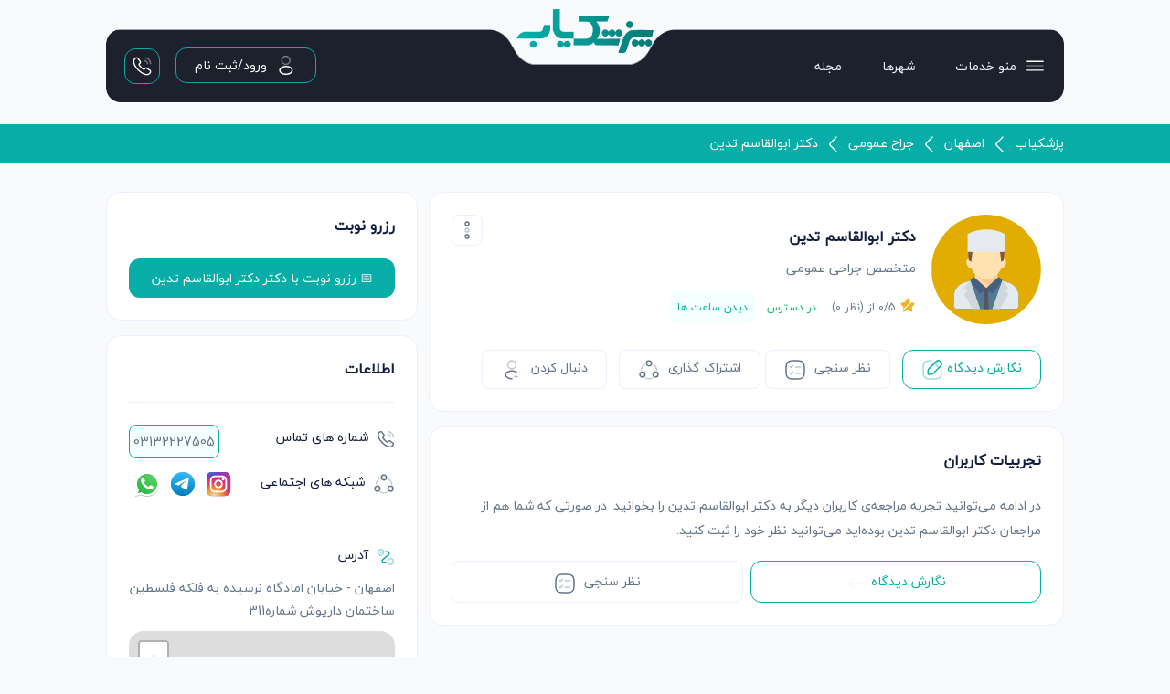

--- FILE ---
content_type: text/html; charset=UTF-8
request_url: https://pezeshk-yab.com/5499
body_size: 267362
content:
<!doctype html>
<html dir="rtl"
      lang="fa">
<head>
    <meta charset="UTF-8">
    <meta name="viewport"
          content="width=device-width, user-scalable=no, initial-scale=1.0, maximum-scale=1.0, minimum-scale=1.0">
    <meta http-equiv="X-UA-Compatible" content="ie=edge">
    <link rel="shortcut icon" href="/uploads/images/01K8FX0F70YMYGEBNZ3VVS4NNP.png">
    <link rel="icon" type="image/png" href="/uploads/images/01K8FX0F70YMYGEBNZ3VVS4NNP.png" sizes="32x32">

    <meta name="description" content="آدرس و شماره تماس مطب دکتر ابوالقاسم تدین جراح عمومی اصفهان - اصفهان - خیابان امادگاه نرسیده به فلکه فلسطین ساختمان داریوش شماره311">
    <title>دکتر ابوالقاسم تدین جراح عمومی اصفهان</title>

    <script src="/tallstackui/script/tallstackui-k1gB9LkD.js" defer></script><link href="/tallstackui/style/tippy-BHH8rdGj.css" rel="stylesheet" type="text/css">
    <!-- Livewire Styles --><style >[wire\:loading][wire\:loading], [wire\:loading\.delay][wire\:loading\.delay], [wire\:loading\.inline-block][wire\:loading\.inline-block], [wire\:loading\.inline][wire\:loading\.inline], [wire\:loading\.block][wire\:loading\.block], [wire\:loading\.flex][wire\:loading\.flex], [wire\:loading\.table][wire\:loading\.table], [wire\:loading\.grid][wire\:loading\.grid], [wire\:loading\.inline-flex][wire\:loading\.inline-flex] {display: none;}[wire\:loading\.delay\.none][wire\:loading\.delay\.none], [wire\:loading\.delay\.shortest][wire\:loading\.delay\.shortest], [wire\:loading\.delay\.shorter][wire\:loading\.delay\.shorter], [wire\:loading\.delay\.short][wire\:loading\.delay\.short], [wire\:loading\.delay\.default][wire\:loading\.delay\.default], [wire\:loading\.delay\.long][wire\:loading\.delay\.long], [wire\:loading\.delay\.longer][wire\:loading\.delay\.longer], [wire\:loading\.delay\.longest][wire\:loading\.delay\.longest] {display: none;}[wire\:offline][wire\:offline] {display: none;}[wire\:dirty]:not(textarea):not(input):not(select) {display: none;}:root {--livewire-progress-bar-color: #131d3f;}[x-cloak] {display: none !important;}[wire\:cloak] {display: none !important;}</style>
    <link
            href="https://pezeshk-yab.com/css/codewithdennis/filament-select-tree/filament-select-tree-styles.css?v=3.1.58.0"
            rel="stylesheet"
            data-navigate-track
        />
                <link
            href="https://pezeshk-yab.com/css/filament/forms/forms.css?v=3.3.42.0"
            rel="stylesheet"
            data-navigate-track
        />
                <link
            href="https://pezeshk-yab.com/css/filament/support/support.css?v=3.3.42.0"
            rel="stylesheet"
            data-navigate-track
        />
                <link
            href="https://pezeshk-yab.com/css/ibrahimbougaoua/filament-rating-star/filament-rating-star-styles.css?v=1.0.4.0"
            rel="stylesheet"
            data-navigate-track
        />
                <link
            href="https://pezeshk-yab.com/css/app/leaflet.css?v=3.3.42.0"
            rel="stylesheet"
            data-navigate-track
        />
    
<style>
    :root {
         --danger-50:254, 242, 242;  --danger-100:254, 226, 226;  --danger-200:254, 202, 202;  --danger-300:252, 165, 165;  --danger-400:248, 113, 113;  --danger-500:239, 68, 68;  --danger-600:220, 38, 38;  --danger-700:185, 28, 28;  --danger-800:153, 27, 27;  --danger-900:127, 29, 29;  --danger-950:69, 10, 10;  --gray-50:250, 250, 250;  --gray-100:244, 244, 245;  --gray-200:228, 228, 231;  --gray-300:212, 212, 216;  --gray-400:161, 161, 170;  --gray-500:113, 113, 122;  --gray-600:82, 82, 91;  --gray-700:63, 63, 70;  --gray-800:39, 39, 42;  --gray-900:24, 24, 27;  --gray-950:9, 9, 11;  --info-50:239, 246, 255;  --info-100:219, 234, 254;  --info-200:191, 219, 254;  --info-300:147, 197, 253;  --info-400:96, 165, 250;  --info-500:59, 130, 246;  --info-600:37, 99, 235;  --info-700:29, 78, 216;  --info-800:30, 64, 175;  --info-900:30, 58, 138;  --info-950:23, 37, 84;  --primary-50:243, 251, 251;  --primary-100:230, 247, 246;  --primary-200:193, 235, 233;  --primary-300:156, 222, 220;  --primary-400:82, 198, 193;  --primary-500:8, 173, 167;  --primary-600:7, 156, 150;  --primary-700:6, 130, 125;  --primary-800:5, 104, 100;  --primary-900:4, 85, 82;  --primary-950:2, 52, 50;  --success-50:240, 253, 244;  --success-100:220, 252, 231;  --success-200:187, 247, 208;  --success-300:134, 239, 172;  --success-400:74, 222, 128;  --success-500:34, 197, 94;  --success-600:22, 163, 74;  --success-700:21, 128, 61;  --success-800:22, 101, 52;  --success-900:20, 83, 45;  --success-950:5, 46, 22;  --warning-50:255, 251, 235;  --warning-100:254, 243, 199;  --warning-200:253, 230, 138;  --warning-300:252, 211, 77;  --warning-400:251, 191, 36;  --warning-500:245, 158, 11;  --warning-600:217, 119, 6;  --warning-700:180, 83, 9;  --warning-800:146, 64, 14;  --warning-900:120, 53, 15;  --warning-950:69, 26, 3;     }
</style>
    <link rel="preload" as="style" href="https://pezeshk-yab.com/build/assets/app-CE_Uarhp.css" /><link rel="preload" as="style" href="https://pezeshk-yab.com/build/assets/mks-style-A9MFQQx5.css" /><link rel="stylesheet" href="https://pezeshk-yab.com/build/assets/app-CE_Uarhp.css" data-navigate-track="reload" /><link rel="stylesheet" href="https://pezeshk-yab.com/build/assets/mks-style-A9MFQQx5.css" data-navigate-track="reload" /></head>
<body x-init>
<div class="pz-toast-zi">
    <div x-cloak
     x-data="tallstackui_toastBase(null, 'top-right')"
     x-on:tallstackui:toast.window="add($event)"
     class="pointer-events-none fixed inset-0 flex flex-col items-end justify-end gap-y-2 px-4 py-4 z-50" x-bind:class="{ 'md:justify-start' : position.includes('top-') === true, 'md:justify-end' : position.includes('bottom-') === true }">
    <template x-for="toast in toasts" :key="toast.id">
        <div x-data="tallstackui_toastLoop(toast)"
             x-show="show"
             x-ref="toast"
             x-on:mouseenter="toast.expandable = false"
             class="flex w-full flex-col items-center space-y-4"
             x-bind="transition"
             x-bind:class="{ 'md:items-start' : position === 'top-left' || position === 'bottom-left', 'md:items-end' : position === 'top-right' || position === 'bottom-right' }">
            <div class="dark:bg-dark-700 pointer-events-auto w-full max-w-sm overflow-hidden rounded-xl bg-white shadow-lg ring-1 ring-black/5">
                <div class="flex p-4">
                    <div class="shrink-0">
                        <div x-show="toast.type === 'success'">
                            <!--[if BLOCK]><![endif]--><!--[if ENDBLOCK]><![endif]-->
    <!--[if BLOCK]><![endif]--><!--[if ENDBLOCK]><![endif]-->
    <!--[if BLOCK]><![endif]-->        <svg class="h-6 w-6 text-green-400" outline="outline" xmlns="http://www.w3.org/2000/svg" fill="none" viewBox="0 0 24 24" stroke-width="1.5" stroke="currentColor" aria-hidden="true" data-slot="icon">
  <path stroke-linecap="round" stroke-linejoin="round" d="M9 12.75 11.25 15 15 9.75M21 12a9 9 0 1 1-18 0 9 9 0 0 1 18 0Z"/>
</svg>
    <!--[if ENDBLOCK]><![endif]-->
    <!--[if BLOCK]><![endif]--><!--[if ENDBLOCK]><![endif]-->
<!--[if BLOCK]><![endif]--><!--[if ENDBLOCK]><![endif]-->
                        </div>
                        <div x-show="toast.type === 'error'">
                            <!--[if BLOCK]><![endif]--><!--[if ENDBLOCK]><![endif]-->
    <!--[if BLOCK]><![endif]--><!--[if ENDBLOCK]><![endif]-->
    <!--[if BLOCK]><![endif]-->        <svg class="h-6 w-6 text-red-400" outline="outline" xmlns="http://www.w3.org/2000/svg" fill="none" viewBox="0 0 24 24" stroke-width="1.5" stroke="currentColor" aria-hidden="true" data-slot="icon">
  <path stroke-linecap="round" stroke-linejoin="round" d="m9.75 9.75 4.5 4.5m0-4.5-4.5 4.5M21 12a9 9 0 1 1-18 0 9 9 0 0 1 18 0Z"/>
</svg>
    <!--[if ENDBLOCK]><![endif]-->
    <!--[if BLOCK]><![endif]--><!--[if ENDBLOCK]><![endif]-->
<!--[if BLOCK]><![endif]--><!--[if ENDBLOCK]><![endif]-->
                        </div>
                        <div x-show="toast.type === 'info'">
                            <!--[if BLOCK]><![endif]--><!--[if ENDBLOCK]><![endif]-->
    <!--[if BLOCK]><![endif]--><!--[if ENDBLOCK]><![endif]-->
    <!--[if BLOCK]><![endif]-->        <svg class="h-6 w-6 text-blue-400" outline="outline" xmlns="http://www.w3.org/2000/svg" fill="none" viewBox="0 0 24 24" stroke-width="1.5" stroke="currentColor" aria-hidden="true" data-slot="icon">
  <path stroke-linecap="round" stroke-linejoin="round" d="m11.25 11.25.041-.02a.75.75 0 0 1 1.063.852l-.708 2.836a.75.75 0 0 0 1.063.853l.041-.021M21 12a9 9 0 1 1-18 0 9 9 0 0 1 18 0Zm-9-3.75h.008v.008H12V8.25Z"/>
</svg>
    <!--[if ENDBLOCK]><![endif]-->
    <!--[if BLOCK]><![endif]--><!--[if ENDBLOCK]><![endif]-->
<!--[if BLOCK]><![endif]--><!--[if ENDBLOCK]><![endif]-->
                        </div>
                        <div x-show="toast.type === 'warning'">
                            <!--[if BLOCK]><![endif]--><!--[if ENDBLOCK]><![endif]-->
    <!--[if BLOCK]><![endif]--><!--[if ENDBLOCK]><![endif]-->
    <!--[if BLOCK]><![endif]-->        <svg class="h-6 w-6 text-yellow-400" outline="outline" xmlns="http://www.w3.org/2000/svg" fill="none" viewBox="0 0 24 24" stroke-width="1.5" stroke="currentColor" aria-hidden="true" data-slot="icon">
  <path stroke-linecap="round" stroke-linejoin="round" d="M12 9v3.75m9-.75a9 9 0 1 1-18 0 9 9 0 0 1 18 0Zm-9 3.75h.008v.008H12v-.008Z"/>
</svg>
    <!--[if ENDBLOCK]><![endif]-->
    <!--[if BLOCK]><![endif]--><!--[if ENDBLOCK]><![endif]-->
<!--[if BLOCK]><![endif]--><!--[if ENDBLOCK]><![endif]-->
                        </div>
                        <div x-show="toast.type === 'question'">
                            <!--[if BLOCK]><![endif]--><!--[if ENDBLOCK]><![endif]-->
    <!--[if BLOCK]><![endif]--><!--[if ENDBLOCK]><![endif]-->
    <!--[if BLOCK]><![endif]-->        <svg class="h-6 w-6 text-secondary-400" outline="outline" xmlns="http://www.w3.org/2000/svg" fill="none" viewBox="0 0 24 24" stroke-width="1.5" stroke="currentColor" aria-hidden="true" data-slot="icon">
  <path stroke-linecap="round" stroke-linejoin="round" d="M9.879 7.519c1.171-1.025 3.071-1.025 4.242 0 1.172 1.025 1.172 2.687 0 3.712-.203.179-.43.326-.67.442-.745.361-1.45.999-1.45 1.827v.75M21 12a9 9 0 1 1-18 0 9 9 0 0 1 18 0Zm-9 5.25h.008v.008H12v-.008Z"/>
</svg>
    <!--[if ENDBLOCK]><![endif]-->
    <!--[if BLOCK]><![endif]--><!--[if ENDBLOCK]><![endif]-->
<!--[if BLOCK]><![endif]--><!--[if ENDBLOCK]><![endif]-->
                        </div>
                    </div>
                    <div class="ml-3 w-0 flex-1 pt-0.5">
                        <p class="dark:text-dark-200 text-sm font-medium text-gray-800" x-bind:class="{ 'font-medium' : !toast.confirm, 'font-semibold' : toast.confirm }"
                           x-html="toast.title"></p>
                        <p class="dark:text-dark-300 mt-1 text-sm text-gray-700"
                           x-html="toast.description"
                           x-show="!toast.expandable"
                           x-bind:class="{ 'truncate': toast.expandable }"
                           x-collapse.min.20px></p>
                        <template x-if="toast.options && (toast.options.confirm?.text || toast.options.cancel?.text)">
                            <div class="mt-2 flex" x-bind:class="{ 'gap-x-2' : toast.options.confirm && toast.options.cancel }">
                                <button dusk="tallstackui_toast_confirmation" class="text-sm font-medium focus:outline-hidden cursor-pointer text-primary-600 dark:text-dark-200"
                                        x-on:click="accept(toast)"
                                        x-text="toast.options?.confirm?.text"></button>
                                <div x-show="toast.options.cancel">
                                    <button dusk="tallstackui_toast_rejection" class="text-sm font-medium focus:outline-hidden cursor-pointer text-red-700 dark:text-red-500"
                                            x-on:click="reject(toast)"
                                            x-text="toast.options?.cancel?.text"></button>
                                </div>
                            </div>
                        </template>
                    </div>
                    <div class="ml-4 flex min-h-full flex-col justify-between">
                        <div class="ml-4 flex shrink-0">
                            <button x-on:click="hide(true, false)" type="button" class="inline-flex text-gray-400 focus:outline-hidden focus:ring-0 cursor-pointer">
                                <!--[if BLOCK]><![endif]--><!--[if ENDBLOCK]><![endif]-->
    <!--[if BLOCK]><![endif]--><!--[if ENDBLOCK]><![endif]-->
    <!--[if BLOCK]><![endif]-->        <svg class="h-5 w-5" dusk="tallstackui_toast_close" xmlns="http://www.w3.org/2000/svg" viewBox="0 0 24 24" fill="currentColor" aria-hidden="true" data-slot="icon">
  <path fill-rule="evenodd" d="M5.47 5.47a.75.75 0 0 1 1.06 0L12 10.94l5.47-5.47a.75.75 0 1 1 1.06 1.06L13.06 12l5.47 5.47a.75.75 0 1 1-1.06 1.06L12 13.06l-5.47 5.47a.75.75 0 0 1-1.06-1.06L10.94 12 5.47 6.53a.75.75 0 0 1 0-1.06Z" clip-rule="evenodd"/>
</svg>
    <!--[if ENDBLOCK]><![endif]-->
    <!--[if BLOCK]><![endif]--><!--[if ENDBLOCK]><![endif]-->
<!--[if BLOCK]><![endif]--><!--[if ENDBLOCK]><![endif]-->
                            </button>
                        </div>
                        <div x-show="toast.expandable && toast.description" class="ml-4 flex shrink-0">
                            <button dusk="tallstackui_toast_expandable"
                                    x-on:click="toast.expandable = !toast.expandable"
                                    type="button"
                                    class="inline-flex text-gray-400 focus:outline-hidden focus:ring-0">
                                <!--[if BLOCK]><![endif]--><!--[if ENDBLOCK]><![endif]-->
    <!--[if BLOCK]><![endif]--><!--[if ENDBLOCK]><![endif]-->
    <!--[if BLOCK]><![endif]-->        <svg class="h-5 w-5" xmlns="http://www.w3.org/2000/svg" viewBox="0 0 24 24" fill="currentColor" aria-hidden="true" data-slot="icon">
  <path fill-rule="evenodd" d="M12.53 16.28a.75.75 0 0 1-1.06 0l-7.5-7.5a.75.75 0 0 1 1.06-1.06L12 14.69l6.97-6.97a.75.75 0 1 1 1.06 1.06l-7.5 7.5Z" clip-rule="evenodd"/>
</svg>
    <!--[if ENDBLOCK]><![endif]-->
    <!--[if BLOCK]><![endif]--><!--[if ENDBLOCK]><![endif]-->
<!--[if BLOCK]><![endif]--><!--[if ENDBLOCK]><![endif]-->
                            </button>
                        </div>
                    </div>
                </div>
                                    <div x-show="!toast.persistent" class="dark:bg-dark-600 relative h-1 w-full rounded-full bg-neutral-100">
                        <span x-ref="progress" x-bind:style="`animation-duration:${toast.timeout * 1000}ms`" class="animate-progress bg-primary-500 dark:bg-dark-400 absolute h-full w-24 duration-300 ease-linear" x-cloak></span>
                    </div>
                            </div>
        </div>
    </template>
</div>
</div>
    <div class="px-[20px] sm:px-[30px] md:px-[40px] lg:px-[96px] xl:px-[116px] 2xl:px-[136px] pt-[8px]">
        <div wire:snapshot="{&quot;data&quot;:[],&quot;memo&quot;:{&quot;id&quot;:&quot;2iy6ckZdGNX9p5H6CgNB&quot;,&quot;name&quot;:&quot;view.components.header-menu-component&quot;,&quot;path&quot;:&quot;5499&quot;,&quot;method&quot;:&quot;GET&quot;,&quot;children&quot;:[],&quot;scripts&quot;:[],&quot;assets&quot;:[],&quot;errors&quot;:[],&quot;locale&quot;:&quot;fa&quot;},&quot;checksum&quot;:&quot;1f8c56cb63f7cf97744fad2923fcc57d8a8ccc52d62c0bb852e2bf4523eb319d&quot;}" wire:effects="{&quot;listeners&quot;:[&quot;refreshHeaderMenu&quot;]}" wire:id="2iy6ckZdGNX9p5H6CgNB">

    <div class="my-6">

        <a class="absolute right-1/2 top-0 transform translate-x-1/2 xs:translate-y-[20px] translate-y-[10px] z-10"
            wire:navigate
            href="https://pezeshk-yab.com">
            <img class="xs:w-[90px] w-[120px] sm:w-[140px] md:w-[135px] xl:w-[150px]"
                 src="/uploads/images/01K8FX0F6Y4ZMFH54H93N6HQZB.png"
                 alt="pezeshkyab">
        </a>

        <div class="overflow-y-hidden rounded-[16px] relative">

            <img src="https://pezeshk-yab.com/assets/images/main-menu.png"
                 class="hidden sm:block w-full h-[80px] object-cover lg:object-fill"
                 alt="main-menu-desktop">

            <img src="https://pezeshk-yab.com/assets/images/main-menu-mobile.png"
                 class="block sm:hidden w-full h-[55px]"
                 alt="main-menu-mobile">

            <div class="absolute inset-0">
                <div class="inline-flex w-full h-full pl-2 pr-4 md:px-5">
                    <div class="w-[20%] sm:w-[30%] md:w-[40%] my-auto">

                        <ul class="pz-menus-items my-auto">
                            <li class="inline-block my-auto" x-on:click="$slideOpen('slide-menu')">
                                <svg class="" width="25" height="25" viewBox="0 0 25 25" fill="none" xmlns="http://www.w3.org/2000/svg">
    <path d="M3.97656 7.56641H21.9766" stroke="white" stroke-width="1.5" stroke-linecap="round"/>
    <path opacity="0.34" d="M3.97656 12.5664H21.9766" stroke="white" stroke-width="1.5" stroke-linecap="round"/>
    <path d="M3.97656 17.5664H21.9766" stroke="white" stroke-width="1.5" stroke-linecap="round"/>
</svg>

                                <span class="hidden md:inline-block">منو خدمات</span>
                            </li>

                            <!--[if BLOCK]><![endif]-->                                <li class="hidden lg:inline-block my-auto mr-11">
                                    <a wire:navigate href="https://pezeshk-yab.com/cities">
                                        شهرها
                                    </a>
                                </li>
                            <!--[if ENDBLOCK]><![endif]-->
                            <li class="hidden lg:inline-block my-auto mr-11">
                                <a target="_blank" href="/blog">
                                    مجله
                                </a>
                            </li>
                        </ul>

                    </div>
                    <div class="w-[80%] sm:w-[70%] md:w-[60%] text-left pz-mmb my-auto">
                        <!--[if BLOCK]><![endif]-->                            <!--[if BLOCK]><![endif]-->                                <a x-on:click="$modalOpen('pz-login')" class="pz-mi-btn px-2 py-2 sm:px-3 sm:py-2 md:px-5 md:py-[6px] inline-flex ml-1 lg:ml-3">
                            <!--[if ENDBLOCK]><![endif]-->
                                <svg class="lg:ml-2 hidden lg:inline-block" width="25" height="25" viewBox="0 0 25 25" fill="none" xmlns="http://www.w3.org/2000/svg">
    <path opacity="0.4" d="M12.9008 11.4364C12.8008 11.4264 12.6808 11.4264 12.5708 11.4364C10.1908 11.3564 8.30078 9.40641 8.30078 7.00641C8.30078 4.55641 10.2808 2.56641 12.7408 2.56641C15.1908 2.56641 17.1808 4.55641 17.1808 7.00641C17.1708 9.40641 15.2808 11.3564 12.9008 11.4364Z" stroke="white" stroke-width="1.5" stroke-linecap="round" stroke-linejoin="round"/>
    <path d="M7.90094 15.1264C5.48094 16.7464 5.48094 19.3864 7.90094 20.9964C10.6509 22.8364 15.1609 22.8364 17.9109 20.9964C20.3309 19.3764 20.3309 16.7364 17.9109 15.1264C15.1709 13.2964 10.6609 13.2964 7.90094 15.1264Z" stroke="white" stroke-width="1.5" stroke-linecap="round" stroke-linejoin="round"/>
</svg>

                                <span class="">
                                    ورود/ثبت نام

                                </span>
                            </a>
                        <!--[if ENDBLOCK]><![endif]-->
                        
                        <a class="pz-mi-btn px-[7px] py-[7px] hidden xl:inline-flex"
                           wire:navigate
                           href="https://pezeshk-yab.com/page/contact">
                            <svg class="size-[23px]" width="25" height="24" viewBox="0 0 25 24" fill="none" xmlns="http://www.w3.org/2000/svg">
    <path d="M22.4817 18.33C22.4817 18.69 22.4017 19.06 22.2317 19.42C22.0617 19.78 21.8417 20.12 21.5517 20.44C21.0617 20.98 20.5217 21.37 19.9117 21.62C19.3117 21.87 18.6617 22 17.9617 22C16.9417 22 15.8517 21.76 14.7017 21.27C13.5517 20.78 12.4017 20.12 11.2617 19.29C10.1117 18.45 9.02172 17.52 7.98172 16.49C6.95172 15.45 6.02172 14.36 5.19172 13.22C4.37172 12.08 3.71172 10.94 3.23172 9.81C2.75172 8.67 2.51172 7.58 2.51172 6.54C2.51172 5.86 2.63172 5.21 2.87172 4.61C3.11172 4 3.49172 3.44 4.02172 2.94C4.66172 2.31 5.36172 2 6.10172 2C6.38172 2 6.66172 2.06 6.91172 2.18C7.17172 2.3 7.40172 2.48 7.58172 2.74L9.90172 6.01C10.0817 6.26 10.2117 6.49 10.3017 6.71C10.3917 6.92 10.4417 7.13 10.4417 7.32C10.4417 7.56 10.3717 7.8 10.2317 8.03C10.1017 8.26 9.91172 8.5 9.67172 8.74L8.91172 9.53C8.80172 9.64 8.75172 9.77 8.75172 9.93C8.75172 10.01 8.76172 10.08 8.78172 10.16C8.81172 10.24 8.84172 10.3 8.86172 10.36C9.04172 10.69 9.35172 11.12 9.79172 11.64C10.2417 12.16 10.7217 12.69 11.2417 13.22C11.7817 13.75 12.3017 14.24 12.8317 14.69C13.3517 15.13 13.7817 15.43 14.1217 15.61C14.1717 15.63 14.2317 15.66 14.3017 15.69C14.3817 15.72 14.4617 15.73 14.5517 15.73C14.7217 15.73 14.8517 15.67 14.9617 15.56L15.7217 14.81C15.9717 14.56 16.2117 14.37 16.4417 14.25C16.6717 14.11 16.9017 14.04 17.1517 14.04C17.3417 14.04 17.5417 14.08 17.7617 14.17C17.9817 14.26 18.2117 14.39 18.4617 14.56L21.7717 16.91C22.0317 17.09 22.2117 17.3 22.3217 17.55C22.4217 17.8 22.4817 18.05 22.4817 18.33Z" stroke="white" stroke-width="1.5" stroke-miterlimit="10"/>
    <path opacity="0.4" d="M19.0117 9C19.0117 8.4 18.5417 7.48 17.8417 6.73C17.2017 6.04 16.3517 5.5 15.5117 5.5" stroke="white" stroke-width="1.5" stroke-linecap="round" stroke-linejoin="round"/>
    <path opacity="0.4" d="M22.5117 9C22.5117 5.13 19.3817 2 15.5117 2" stroke="white" stroke-width="1.5" stroke-linecap="round" stroke-linejoin="round"/>
</svg>

                        </a>

                    </div>
                </div>
            </div>

        </div>
    </div>


    <div class="pz-slide-menu">
        <div x-cloak
              x-data="tallstackui_slide(false, false)"
          x-show="show"
      x-on:keydown.escape.window="top_ui && (show = false)"      x-on:slide:slide-menu-open.window="show = true;"
     x-on:slide:slide-menu-close.window="show = false;"
     class="relative z-50"
     >
    <div x-show="show"
         x-transition:enter="ease-in-out duration-300"
         x-transition:enter-start="opacity-0"
         x-transition:enter-end="opacity-100"
         x-transition:leave="ease-in-out duration-200"
         x-transition:leave-start="opacity-100"
         x-transition:leave-end="opacity-0"
         class="fixed inset-0 bg-gray-400/75 transform transition-opacity backdrop-blur-sm"></div>
    <div class="fixed inset-0 overflow-hidden">
        <div class="absolute inset-0 overflow-hidden">
            <div class="pointer-events-none fixed flex w-[75%] md:w-[40%] lg:w-[25%] !pl-0 pz-slide-target inset-y-0 right-0 pl-10 h-full">
                <div x-show="show"
                    x-transition:enter="transform transition ease-in-out duration-700"
                    x-transition:enter-start=" translate-x-full "
                    x-transition:enter-end=" translate-x-0 "
                    x-transition:leave="transform transition ease-in-out duration-700"
                    x-transition:leave-start=" translate-x-0 "
                    x-transition:leave-end=" translate-x-full "
                     class="pointer-events-auto w-screen sm:max-w-sm h-full"
                      x-on:mousedown.away="top_ui && (show = false)" >
                    <div class="flex flex-col bg-white py-6 shadow-xl dark:bg-dark-700 sm:max-w-sm h-full">
                        <div class="px-6">
                            <div class="flex items-start justify-end">
                                <!--[if BLOCK]><![endif]--><!--[if ENDBLOCK]><![endif]-->
                                <button type="button" x-on:click="show = false">
                                    <!--[if BLOCK]><![endif]--><!--[if ENDBLOCK]><![endif]-->
    <!--[if BLOCK]><![endif]--><!--[if ENDBLOCK]><![endif]-->
    <!--[if BLOCK]><![endif]-->        <svg class="h-5 w-5 cursor-pointer text-secondary-300" xmlns="http://www.w3.org/2000/svg" viewBox="0 0 24 24" fill="currentColor" aria-hidden="true" data-slot="icon">
  <path fill-rule="evenodd" d="M5.47 5.47a.75.75 0 0 1 1.06 0L12 10.94l5.47-5.47a.75.75 0 1 1 1.06 1.06L13.06 12l5.47 5.47a.75.75 0 1 1-1.06 1.06L12 13.06l-5.47 5.47a.75.75 0 0 1-1.06-1.06L10.94 12 5.47 6.53a.75.75 0 0 1 0-1.06Z" clip-rule="evenodd"/>
</svg>
    <!--[if ENDBLOCK]><![endif]-->
    <!--[if BLOCK]><![endif]--><!--[if ENDBLOCK]><![endif]-->
<!--[if BLOCK]><![endif]--><!--[if ENDBLOCK]><![endif]-->
                                </button>
                            </div>
                        </div>
                        <div class="soft-scrollbar dark:text-dark-300 grow overflow-y-auto rounded-b-xl px-0 py-5 text-gray-700">
                            <span class="pz-sm-header">
            پزشکیاب
        </span>
            <hr>
            <ul class="pz-sm-list">
                <li>
                    <a wire:navigate href="/">
                        <div class="my-auto inline-block">
                            <svg class="" width="20" height="20" viewBox="0 0 20 20" fill="none" xmlns="http://www.w3.org/2000/svg">
<path d="M7.51797 2.36664L3.0263 5.86664C2.2763 6.44997 1.66797 7.69164 1.66797 8.63331V14.8083C1.66797 16.7416 3.24297 18.325 5.1763 18.325H14.8263C16.7596 18.325 18.3346 16.7416 18.3346 14.8166V8.74997C18.3346 7.74164 17.6596 6.44997 16.8346 5.87497L11.6846 2.26664C10.518 1.44997 8.64297 1.49164 7.51797 2.36664Z" stroke="#08ADA7" stroke-width="1.5" stroke-linecap="round" stroke-linejoin="round"/>
<path opacity="0.34" d="M10 14.9917V12.4917" stroke="#08ADA7" stroke-width="1.5" stroke-linecap="round" stroke-linejoin="round"/>
</svg>

                        </div>
                        <span class="my-auto inline-block">صفحه اصلی</span>
                    </a>
                </li>
                <li id="miran">
                    <a href="#">
                        <div class="my-auto inline-block">
                            <svg class="" width="20" height="20" viewBox="0 0 20 20" fill="none" xmlns="http://www.w3.org/2000/svg">
<path d="M14.168 8.33329H15.8346C17.5013 8.33329 18.3346 7.49996 18.3346 5.83329V4.16663C18.3346 2.49996 17.5013 1.66663 15.8346 1.66663H14.168C12.5013 1.66663 11.668 2.49996 11.668 4.16663V5.83329C11.668 7.49996 12.5013 8.33329 14.168 8.33329Z" stroke="#08ADA7" stroke-width="1.5" stroke-miterlimit="10" stroke-linecap="round" stroke-linejoin="round"/>
<path d="M4.16797 18.3333H5.83464C7.5013 18.3333 8.33464 17.5 8.33464 15.8333V14.1666C8.33464 12.5 7.5013 11.6666 5.83464 11.6666H4.16797C2.5013 11.6666 1.66797 12.5 1.66797 14.1666V15.8333C1.66797 17.5 2.5013 18.3333 4.16797 18.3333Z" stroke="#08ADA7" stroke-width="1.5" stroke-miterlimit="10" stroke-linecap="round" stroke-linejoin="round"/>
<path opacity="0.34" d="M5.0013 8.33329C6.84225 8.33329 8.33464 6.84091 8.33464 4.99996C8.33464 3.15901 6.84225 1.66663 5.0013 1.66663C3.16035 1.66663 1.66797 3.15901 1.66797 4.99996C1.66797 6.84091 3.16035 8.33329 5.0013 8.33329Z" stroke="#08ADA7" stroke-width="1.5" stroke-miterlimit="10" stroke-linecap="round" stroke-linejoin="round"/>
<path opacity="0.34" d="M15.0013 18.3333C16.8423 18.3333 18.3346 16.8409 18.3346 15C18.3346 13.159 16.8423 11.6666 15.0013 11.6666C13.1604 11.6666 11.668 13.159 11.668 15C11.668 16.8409 13.1604 18.3333 15.0013 18.3333Z" stroke="#08ADA7" stroke-width="1.5" stroke-miterlimit="10" stroke-linecap="round" stroke-linejoin="round"/>
</svg>

                        </div>
                        <span class="my-auto inline-block">
                        دسته بندی پزشکان
                    </span>
                    </a>
                    <svg class="" width="24" height="24" viewBox="0 0 24 24" fill="none" xmlns="http://www.w3.org/2000/svg">
    <path d="M14.9998 19.9201L8.47984 13.4001C7.70984 12.6301 7.70984 11.3701 8.47984 10.6001L14.9998 4.08008" stroke="#08ADA7" stroke-width="1.5" stroke-miterlimit="10" stroke-linecap="round" stroke-linejoin="round"/>
</svg>

                    <ul  class="pz-sml-sub w-[75%] md:w-[40%] lg:w-[25%] right-0 lg:right-[22.3%] z-10">
                        <li class="pz-sm-header-sub">
                        <span>
                            <img x-on:click="$('#miran').html($('#miran').html())" src="https://pezeshk-yab.com/assets/images/icons/chevron-right.svg" alt="">
                            دسته بندی پزشکان
                        </span>
                        </li>

                        <!--[if BLOCK]><![endif]-->                            <li id="miran_1">
                                <a wire:navigate href="https://pezeshk-yab.com/category/hospital">
                                    <div class="my-auto inline-block">
                                        <img src="https://pezeshk-yab.com/uploads/categories/2021/hospital.svg" alt="بیمارستان ها">
                                    </div>
                                    <span class="my-auto inline-block">بیمارستان ها</span>
                                </a>

                                <!--[if BLOCK]><![endif]--><!--[if ENDBLOCK]><![endif]-->


                            </li>
                                                    <li id="miran_2">
                                <a wire:navigate href="https://pezeshk-yab.com/category/pharmacy">
                                    <div class="my-auto inline-block">
                                        <img src="https://pezeshk-yab.com/uploads/categories/2021/pharmacy.svg" alt="داروخانه ها">
                                    </div>
                                    <span class="my-auto inline-block">داروخانه ها</span>
                                </a>

                                <!--[if BLOCK]><![endif]--><!--[if ENDBLOCK]><![endif]-->


                            </li>
                                                    <li id="miran_3">
                                <a wire:navigate href="https://pezeshk-yab.com/category/medical-equipment">
                                    <div class="my-auto inline-block">
                                        <img src="https://pezeshk-yab.com/uploads/categories/2021/Medical-Equipment.svg" alt="تجهیزات پزشکی">
                                    </div>
                                    <span class="my-auto inline-block">تجهیزات پزشکی</span>
                                </a>

                                <!--[if BLOCK]><![endif]--><!--[if ENDBLOCK]><![endif]-->


                            </li>
                                                    <li id="miran_4">
                                <a wire:navigate href="https://pezeshk-yab.com/category/clinic">
                                    <div class="my-auto inline-block">
                                        <img src="https://pezeshk-yab.com/uploads/categories/2021/Clinic.svg" alt="درمانگاه">
                                    </div>
                                    <span class="my-auto inline-block">درمانگاه</span>
                                </a>

                                <!--[if BLOCK]><![endif]--><!--[if ENDBLOCK]><![endif]-->


                            </li>
                                                    <li id="miran_6">
                                <a wire:navigate href="https://pezeshk-yab.com/category/consulting-center">
                                    <div class="my-auto inline-block">
                                        <img src="https://pezeshk-yab.com/uploads/categories/2021/Consulting-centers.svg" alt="روانشناس و مشاور">
                                    </div>
                                    <span class="my-auto inline-block">روانشناس و مشاور</span>
                                </a>

                                <!--[if BLOCK]><![endif]-->                                    <svg class="" width="24" height="24" viewBox="0 0 24 24" fill="none" xmlns="http://www.w3.org/2000/svg">
    <path d="M14.9998 19.9201L8.47984 13.4001C7.70984 12.6301 7.70984 11.3701 8.47984 10.6001L14.9998 4.08008" stroke="#08ADA7" stroke-width="1.5" stroke-miterlimit="10" stroke-linecap="round" stroke-linejoin="round"/>
</svg>

                                    <ul  class="pz-sml-sub-sub w-[75%] md:w-[40%] lg:w-[25%] right-0 lg:right-[47.3%] z-20">
                                        <li class="pz-sm-header-sub">
                                        <span>
                                            <img x-on:click="$('#miran_6').html($('#miran_6').html())" src="https://pezeshk-yab.com/assets/images/icons/chevron-right.svg" alt="">
                                           روانشناس و مشاور
                                        </span>
                                        </li>
                                        <!--[if BLOCK]><![endif]-->                                            <li>
                                                <a wire:navigate href="https://pezeshk-yab.com/category/individual-consultant">
                                                    <span class="my-auto inline-block">مشاوره فردی</span>
                                                </a>
                                            </li>
                                                                                    <li>
                                                <a wire:navigate href="https://pezeshk-yab.com/category/Child-counseling">
                                                    <span class="my-auto inline-block">مشاوره کودک</span>
                                                </a>
                                            </li>
                                                                                    <li>
                                                <a wire:navigate href="https://pezeshk-yab.com/category/sexologist">
                                                    <span class="my-auto inline-block">درمان مشکلات جنسی (سکس تراپی)</span>
                                                </a>
                                            </li>
                                                                                    <li>
                                                <a wire:navigate href="https://pezeshk-yab.com/category/couple-therapist">
                                                    <span class="my-auto inline-block">زوج درمانی</span>
                                                </a>
                                            </li>
                                                                                    <li>
                                                <a wire:navigate href="https://pezeshk-yab.com/category/family-therapist">
                                                    <span class="my-auto inline-block">مشاوره خانواده</span>
                                                </a>
                                            </li>
                                                                                    <li>
                                                <a wire:navigate href="https://pezeshk-yab.com/category/counselor-ms">
                                                    <span class="my-auto inline-block">مشاوره ازدواج</span>
                                                </a>
                                            </li>
                                                                                    <li>
                                                <a wire:navigate href="https://pezeshk-yab.com/category/educational-psychologist">
                                                    <span class="my-auto inline-block">مشاوره تحصیلی و شغلی</span>
                                                </a>
                                            </li>
                                                                                    <li>
                                                <a wire:navigate href="https://pezeshk-yab.com/category/adolescent-psychologist">
                                                    <span class="my-auto inline-block">مشاوره نوجوان</span>
                                                </a>
                                            </li>
                                                                                    <li>
                                                <a wire:navigate href="https://pezeshk-yab.com/category/before-marriage">
                                                    <span class="my-auto inline-block">پیش از ازدواج</span>
                                                </a>
                                            </li>
                                                                                    <li>
                                                <a wire:navigate href="https://pezeshk-yab.com/category/procrastinations">
                                                    <span class="my-auto inline-block"> اهمال کاری</span>
                                                </a>
                                            </li>
                                                                                    <li>
                                                <a wire:navigate href="https://pezeshk-yab.com/category/Parental-counseling-child-rearing">
                                                    <span class="my-auto inline-block">مشاوره والدین و تربیت فرزند</span>
                                                </a>
                                            </li>
                                                                                    <li>
                                                <a wire:navigate href="https://pezeshk-yab.com/category/Gender-change-counseling">
                                                    <span class="my-auto inline-block">مشاوره تغییر جنسیت</span>
                                                </a>
                                            </li>
                                        <!--[if ENDBLOCK]><![endif]-->
                                    </ul>
                                <!--[if ENDBLOCK]><![endif]-->


                            </li>
                                                    <li id="miran_7">
                                <a wire:navigate href="https://pezeshk-yab.com/category/physiotherapy">
                                    <div class="my-auto inline-block">
                                        <img src="https://pezeshk-yab.com/uploads/categories/2021/Physiotherapy.svg" alt="فیزیوتراپی">
                                    </div>
                                    <span class="my-auto inline-block">فیزیوتراپی</span>
                                </a>

                                <!--[if BLOCK]><![endif]--><!--[if ENDBLOCK]><![endif]-->


                            </li>
                                                    <li id="miran_9">
                                <a wire:navigate href="https://pezeshk-yab.com/category/nutrition-therapy">
                                    <div class="my-auto inline-block">
                                        <img src="https://pezeshk-yab.com/uploads/categories/2021/Nutrition-Therapy.svg" alt="تغذیه و رژیم درمانی">
                                    </div>
                                    <span class="my-auto inline-block">تغذیه و رژیم درمانی</span>
                                </a>

                                <!--[if BLOCK]><![endif]--><!--[if ENDBLOCK]><![endif]-->


                            </li>
                                                    <li id="miran_10">
                                <a wire:navigate href="https://pezeshk-yab.com/category/parturition">
                                    <div class="my-auto inline-block">
                                        <img src="https://pezeshk-yab.com/uploads/categories/2021/Parturition.svg" alt="زنان و زایمان و مامایی">
                                    </div>
                                    <span class="my-auto inline-block">زنان و زایمان و مامایی</span>
                                </a>

                                <!--[if BLOCK]><![endif]--><!--[if ENDBLOCK]><![endif]-->


                            </li>
                                                    <li id="miran_12">
                                <a wire:navigate href="https://pezeshk-yab.com/category/Neurology">
                                    <div class="my-auto inline-block">
                                        <img src="https://pezeshk-yab.com/uploads/categories/2021/Brain-Nerves.svg" alt="مغز و اعصاب و ستون فقرات">
                                    </div>
                                    <span class="my-auto inline-block">مغز و اعصاب و ستون فقرات</span>
                                </a>

                                <!--[if BLOCK]><![endif]--><!--[if ENDBLOCK]><![endif]-->


                            </li>
                                                    <li id="miran_13">
                                <a wire:navigate href="https://pezeshk-yab.com/category/cardiovascular">
                                    <div class="my-auto inline-block">
                                        <img src="https://pezeshk-yab.com/uploads/categories/2021/Cardiovascular.svg" alt="قلب و عروق">
                                    </div>
                                    <span class="my-auto inline-block">قلب و عروق</span>
                                </a>

                                <!--[if BLOCK]><![endif]--><!--[if ENDBLOCK]><![endif]-->


                            </li>
                                                    <li id="miran_15">
                                <a wire:navigate href="https://pezeshk-yab.com/category/orthopedist">
                                    <div class="my-auto inline-block">
                                        <img src="https://pezeshk-yab.com/uploads/categories/2021/Orthopedic.svg" alt="ارتوپد">
                                    </div>
                                    <span class="my-auto inline-block">ارتوپد</span>
                                </a>

                                <!--[if BLOCK]><![endif]--><!--[if ENDBLOCK]><![endif]-->


                            </li>
                                                    <li id="miran_16">
                                <a wire:navigate href="https://pezeshk-yab.com/category/ent">
                                    <div class="my-auto inline-block">
                                        <img src="https://pezeshk-yab.com/uploads/categories/2021/Ear-nose-throat.svg" alt="گوش، حلق، بینی">
                                    </div>
                                    <span class="my-auto inline-block">گوش، حلق، بینی</span>
                                </a>

                                <!--[if BLOCK]><![endif]--><!--[if ENDBLOCK]><![endif]-->


                            </li>
                                                    <li id="miran_17">
                                <a wire:navigate href="https://pezeshk-yab.com/category/kidney-surgery">
                                    <div class="my-auto inline-block">
                                        <img src="https://pezeshk-yab.com/uploads/categories/2021/Kidney-urethra.svg" alt="کلیه و مجاری ادراری">
                                    </div>
                                    <span class="my-auto inline-block">کلیه و مجاری ادراری</span>
                                </a>

                                <!--[if BLOCK]><![endif]--><!--[if ENDBLOCK]><![endif]-->


                            </li>
                                                    <li id="miran_18">
                                <a wire:navigate href="https://pezeshk-yab.com/category/general-surgeon">
                                    <div class="my-auto inline-block">
                                        <img src="https://pezeshk-yab.com/uploads/categories/2021/General-surgeon.svg" alt="جراح عمومی">
                                    </div>
                                    <span class="my-auto inline-block">جراح عمومی</span>
                                </a>

                                <!--[if BLOCK]><![endif]--><!--[if ENDBLOCK]><![endif]-->


                            </li>
                                                    <li id="miran_19">
                                <a wire:navigate href="https://pezeshk-yab.com/category/optometrist">
                                    <div class="my-auto inline-block">
                                        <img src="https://pezeshk-yab.com/uploads/categories/2021/Optometrist.svg" alt="چشم پزشک">
                                    </div>
                                    <span class="my-auto inline-block">چشم پزشک</span>
                                </a>

                                <!--[if BLOCK]><![endif]--><!--[if ENDBLOCK]><![endif]-->


                            </li>
                                                    <li id="miran_20">
                                <a wire:navigate href="https://pezeshk-yab.com/category/radiology">
                                    <div class="my-auto inline-block">
                                        <img src="https://pezeshk-yab.com/uploads/categories/2021/Radiology.svg" alt="رادیولوژی و سونوگرافی">
                                    </div>
                                    <span class="my-auto inline-block">رادیولوژی و سونوگرافی</span>
                                </a>

                                <!--[if BLOCK]><![endif]--><!--[if ENDBLOCK]><![endif]-->


                            </li>
                                                    <li id="miran_21">
                                <a wire:navigate href="https://pezeshk-yab.com/category/dentist">
                                    <div class="my-auto inline-block">
                                        <img src="https://pezeshk-yab.com/uploads/categories/2021/Dentist.svg" alt="دندانپزشک">
                                    </div>
                                    <span class="my-auto inline-block">دندانپزشک</span>
                                </a>

                                <!--[if BLOCK]><![endif]-->                                    <svg class="" width="24" height="24" viewBox="0 0 24 24" fill="none" xmlns="http://www.w3.org/2000/svg">
    <path d="M14.9998 19.9201L8.47984 13.4001C7.70984 12.6301 7.70984 11.3701 8.47984 10.6001L14.9998 4.08008" stroke="#08ADA7" stroke-width="1.5" stroke-miterlimit="10" stroke-linecap="round" stroke-linejoin="round"/>
</svg>

                                    <ul  class="pz-sml-sub-sub w-[75%] md:w-[40%] lg:w-[25%] right-0 lg:right-[47.3%] z-20">
                                        <li class="pz-sm-header-sub">
                                        <span>
                                            <img x-on:click="$('#miran_21').html($('#miran_21').html())" src="https://pezeshk-yab.com/assets/images/icons/chevron-right.svg" alt="">
                                           دندانپزشک
                                        </span>
                                        </li>
                                        <!--[if BLOCK]><![endif]-->                                            <li>
                                                <a wire:navigate href="https://pezeshk-yab.com/category/orto">
                                                    <span class="my-auto inline-block">ارتودنسی</span>
                                                </a>
                                            </li>
                                        <!--[if ENDBLOCK]><![endif]-->
                                    </ul>
                                <!--[if ENDBLOCK]><![endif]-->


                            </li>
                                                    <li id="miran_22">
                                <a wire:navigate href="https://pezeshk-yab.com/category/psychiatrist">
                                    <div class="my-auto inline-block">
                                        <img src="https://pezeshk-yab.com/uploads/categories/2021/Psychiatrist.svg" alt="روانپزشک">
                                    </div>
                                    <span class="my-auto inline-block">روانپزشک</span>
                                </a>

                                <!--[if BLOCK]><![endif]--><!--[if ENDBLOCK]><![endif]-->


                            </li>
                                                    <li id="miran_28">
                                <a wire:navigate href="https://pezeshk-yab.com/category/internist">
                                    <div class="my-auto inline-block">
                                        <img src="https://pezeshk-yab.com/uploads/categories/2021/Internist.svg" alt="متخصص داخلی">
                                    </div>
                                    <span class="my-auto inline-block">متخصص داخلی</span>
                                </a>

                                <!--[if BLOCK]><![endif]--><!--[if ENDBLOCK]><![endif]-->


                            </li>
                                                    <li id="miran_29">
                                <a wire:navigate href="https://pezeshk-yab.com/category/plastic-surgeon">
                                    <div class="my-auto inline-block">
                                        <img src="https://pezeshk-yab.com/uploads/categories/2021/plastic-surgeon.svg" alt="جراح پلاستیک">
                                    </div>
                                    <span class="my-auto inline-block">جراح پلاستیک</span>
                                </a>

                                <!--[if BLOCK]><![endif]--><!--[if ENDBLOCK]><![endif]-->


                            </li>
                                                    <li id="miran_31">
                                <a wire:navigate href="https://pezeshk-yab.com/category/rheumatology">
                                    <div class="my-auto inline-block">
                                        <img src="https://pezeshk-yab.com/uploads/categories/2021/Rheumatology.svg" alt="روماتولوژی">
                                    </div>
                                    <span class="my-auto inline-block">روماتولوژی</span>
                                </a>

                                <!--[if BLOCK]><![endif]--><!--[if ENDBLOCK]><![endif]-->


                            </li>
                                                    <li id="miran_37">
                                <a wire:navigate href="https://pezeshk-yab.com/category/infectious-disease">
                                    <div class="my-auto inline-block">
                                        <img src="https://pezeshk-yab.com/uploads/categories/2021/infectious-disease.svg" alt="بیماری های عفونی">
                                    </div>
                                    <span class="my-auto inline-block">بیماری های عفونی</span>
                                </a>

                                <!--[if BLOCK]><![endif]--><!--[if ENDBLOCK]><![endif]-->


                            </li>
                                                    <li id="miran_38">
                                <a wire:navigate href="https://pezeshk-yab.com/category/skin-beauty-hair">
                                    <div class="my-auto inline-block">
                                        <img src="https://pezeshk-yab.com/uploads/categories/2021/Skin-Beauty-Hair.svg" alt="پوست، مو و زیبایی">
                                    </div>
                                    <span class="my-auto inline-block">پوست، مو و زیبایی</span>
                                </a>

                                <!--[if BLOCK]><![endif]--><!--[if ENDBLOCK]><![endif]-->


                            </li>
                                                    <li id="miran_39">
                                <a wire:navigate href="https://pezeshk-yab.com/category/children-infants">
                                    <div class="my-auto inline-block">
                                        <img src="https://pezeshk-yab.com/uploads/categories/2021/Children-infants.svg" alt="کودکان و نوزادان">
                                    </div>
                                    <span class="my-auto inline-block">کودکان و نوزادان</span>
                                </a>

                                <!--[if BLOCK]><![endif]--><!--[if ENDBLOCK]><![endif]-->


                            </li>
                                                    <li id="miran_43">
                                <a wire:navigate href="https://pezeshk-yab.com/category/speech-therapy">
                                    <div class="my-auto inline-block">
                                        <img src="https://pezeshk-yab.com/uploads/categories/2021/Speech-Therapy.svg" alt="گفتار درمانی">
                                    </div>
                                    <span class="my-auto inline-block">گفتار درمانی</span>
                                </a>

                                <!--[if BLOCK]><![endif]-->                                    <svg class="" width="24" height="24" viewBox="0 0 24 24" fill="none" xmlns="http://www.w3.org/2000/svg">
    <path d="M14.9998 19.9201L8.47984 13.4001C7.70984 12.6301 7.70984 11.3701 8.47984 10.6001L14.9998 4.08008" stroke="#08ADA7" stroke-width="1.5" stroke-miterlimit="10" stroke-linecap="round" stroke-linejoin="round"/>
</svg>

                                    <ul  class="pz-sml-sub-sub w-[75%] md:w-[40%] lg:w-[25%] right-0 lg:right-[47.3%] z-20">
                                        <li class="pz-sm-header-sub">
                                        <span>
                                            <img x-on:click="$('#miran_43').html($('#miran_43').html())" src="https://pezeshk-yab.com/assets/images/icons/chevron-right.svg" alt="">
                                           گفتار درمانی
                                        </span>
                                        </li>
                                        <!--[if BLOCK]><![endif]-->                                            <li>
                                                <a wire:navigate href="https://pezeshk-yab.com/category/Tongue-tie">
                                                    <span class="my-auto inline-block"> لکنت زبان</span>
                                                </a>
                                            </li>
                                        <!--[if ENDBLOCK]><![endif]-->
                                    </ul>
                                <!--[if ENDBLOCK]><![endif]-->


                            </li>
                                                    <li id="miran_47">
                                <a wire:navigate href="https://pezeshk-yab.com/category/general-practitioner">
                                    <div class="my-auto inline-block">
                                        <img src="https://pezeshk-yab.com/uploads/categories/2021/General-practitioner.svg" alt="پزشک عمومی">
                                    </div>
                                    <span class="my-auto inline-block">پزشک عمومی</span>
                                </a>

                                <!--[if BLOCK]><![endif]--><!--[if ENDBLOCK]><![endif]-->


                            </li>
                                                    <li id="miran_48">
                                <a wire:navigate href="https://pezeshk-yab.com/category/anesthesia">
                                    <div class="my-auto inline-block">
                                        <img src="https://pezeshk-yab.com/uploads/categories/2021/Anesthesia.svg" alt="بیهوشی و درد">
                                    </div>
                                    <span class="my-auto inline-block">بیهوشی و درد</span>
                                </a>

                                <!--[if BLOCK]><![endif]--><!--[if ENDBLOCK]><![endif]-->


                            </li>
                                                    <li id="miran_590">
                                <a wire:navigate href="https://pezeshk-yab.com/category/digestion-liver">
                                    <div class="my-auto inline-block">
                                        <img src="https://pezeshk-yab.com/uploads/categories/2021/Digestion-liver.svg" alt="گوارش و کبد">
                                    </div>
                                    <span class="my-auto inline-block">گوارش و کبد</span>
                                </a>

                                <!--[if BLOCK]><![endif]--><!--[if ENDBLOCK]><![endif]-->


                            </li>
                                                    <li id="miran_593">
                                <a wire:navigate href="https://pezeshk-yab.com/category/allergy">
                                    <div class="my-auto inline-block">
                                        <img src="https://pezeshk-yab.com/uploads/categories/2021/Allergy.svg" alt="آسم آلرژی و ایمونولوژی">
                                    </div>
                                    <span class="my-auto inline-block">آسم آلرژی و ایمونولوژی</span>
                                </a>

                                <!--[if BLOCK]><![endif]--><!--[if ENDBLOCK]><![endif]-->


                            </li>
                                                    <li id="miran_598">
                                <a wire:navigate href="https://pezeshk-yab.com/category/laboratory">
                                    <div class="my-auto inline-block">
                                        <img src="https://pezeshk-yab.com/uploads/categories/2021/Clinic.svg" alt="آزمایشگاه تخصصی">
                                    </div>
                                    <span class="my-auto inline-block">آزمایشگاه تخصصی</span>
                                </a>

                                <!--[if BLOCK]><![endif]--><!--[if ENDBLOCK]><![endif]-->


                            </li>
                                                    <li id="miran_601">
                                <a wire:navigate href="https://pezeshk-yab.com/category/pulmonologist">
                                    <div class="my-auto inline-block">
                                        <img src="https://pezeshk-yab.com/uploads/categories/2021/Lung.svg" alt="ریه و بیماری های تنفسی">
                                    </div>
                                    <span class="my-auto inline-block">ریه و بیماری های تنفسی</span>
                                </a>

                                <!--[if BLOCK]><![endif]--><!--[if ENDBLOCK]><![endif]-->


                            </li>
                                                    <li id="miran_604">
                                <a wire:navigate href="https://pezeshk-yab.com/category/blood-specialist">
                                    <div class="my-auto inline-block">
                                        <img src="https://pezeshk-yab.com/uploads/categories/2021/blood.svg" alt="خون و انکولوژی">
                                    </div>
                                    <span class="my-auto inline-block">خون و انکولوژی</span>
                                </a>

                                <!--[if BLOCK]><![endif]--><!--[if ENDBLOCK]><![endif]-->


                            </li>
                                                    <li id="miran_607">
                                <a wire:navigate href="https://pezeshk-yab.com/category/endocrinologist">
                                    <div class="my-auto inline-block">
                                        <img src="https://pezeshk-yab.com/uploads/categories/2021/Glands.svg" alt="غدد و دیابت">
                                    </div>
                                    <span class="my-auto inline-block">غدد و دیابت</span>
                                </a>

                                <!--[if BLOCK]><![endif]--><!--[if ENDBLOCK]><![endif]-->


                            </li>
                                                    <li id="miran_610">
                                <a wire:navigate href="https://pezeshk-yab.com/category/acupuncture">
                                    <div class="my-auto inline-block">
                                        <img src="https://pezeshk-yab.com/uploads/categories/2021/طب-سوزنی.png" alt="طب سوزنی">
                                    </div>
                                    <span class="my-auto inline-block">طب سوزنی</span>
                                </a>

                                <!--[if BLOCK]><![endif]--><!--[if ENDBLOCK]><![endif]-->


                            </li>
                                                    <li id="miran_613">
                                <a wire:navigate href="https://pezeshk-yab.com/category/facial-surgeon">
                                    <div class="my-auto inline-block">
                                        <img src="https://pezeshk-yab.com/uploads/categories/2021/جراح-دهان-و-فک-و-صورت.png" alt="جراح دهان، فک و صورت">
                                    </div>
                                    <span class="my-auto inline-block">جراح دهان، فک و صورت</span>
                                </a>

                                <!--[if BLOCK]><![endif]--><!--[if ENDBLOCK]><![endif]-->


                            </li>
                                                    <li id="miran_616">
                                <a wire:navigate href="https://pezeshk-yab.com/category/pediatric-dentistry">
                                    <div class="my-auto inline-block">
                                        <img src="https://pezeshk-yab.com/uploads/categories/2021/دندانپزشکی-کودکان.png" alt="دندانپزشکی کودکان">
                                    </div>
                                    <span class="my-auto inline-block">دندانپزشکی کودکان</span>
                                </a>

                                <!--[if BLOCK]><![endif]--><!--[if ENDBLOCK]><![endif]-->


                            </li>
                                                    <li id="miran_618">
                                <a wire:navigate href="https://pezeshk-yab.com/category/dccupational-therapy">
                                    <div class="my-auto inline-block">
                                        <img src="https://pezeshk-yab.com/uploads/categories/2021/کار-درمانی.svg" alt="کار درمانی">
                                    </div>
                                    <span class="my-auto inline-block">کار درمانی</span>
                                </a>

                                <!--[if BLOCK]><![endif]--><!--[if ENDBLOCK]><![endif]-->


                            </li>
                                                    <li id="miran_623">
                                <a wire:navigate href="https://pezeshk-yab.com/category/physical-medicine">
                                    <div class="my-auto inline-block">
                                        <img src="https://pezeshk-yab.com/uploads/categories/2021/طب-فیزیکی-و-توان-بخشی.svg" alt="طب فیزیکی و توان بخشی">
                                    </div>
                                    <span class="my-auto inline-block">طب فیزیکی و توان بخشی</span>
                                </a>

                                <!--[if BLOCK]><![endif]--><!--[if ENDBLOCK]><![endif]-->


                            </li>
                                                    <li id="miran_632">
                                <a wire:navigate href="https://pezeshk-yab.com/category/addiction-therapist">
                                    <div class="my-auto inline-block">
                                        <img src="https://pezeshk-yab.com/uploads/categories/2021/Consulting-centers.svg" alt="مشاوره ترک اعتیاد">
                                    </div>
                                    <span class="my-auto inline-block">مشاوره ترک اعتیاد</span>
                                </a>

                                <!--[if BLOCK]><![endif]--><!--[if ENDBLOCK]><![endif]-->


                            </li>
                                                    <li id="miran_634">
                                <a wire:navigate href="https://pezeshk-yab.com/category/hypnotherapist">
                                    <div class="my-auto inline-block">
                                        <img src="https://pezeshk-yab.com/uploads/categories/2021/Consulting-centers.svg" alt="هیپنوتراپی">
                                    </div>
                                    <span class="my-auto inline-block">هیپنوتراپی</span>
                                </a>

                                <!--[if BLOCK]><![endif]--><!--[if ENDBLOCK]><![endif]-->


                            </li>
                                                    <li id="miran_635">
                                <a wire:navigate href="https://pezeshk-yab.com/category/neurotherapy">
                                    <div class="my-auto inline-block">
                                        <img src="https://pezeshk-yab.com/uploads/categories/2021/Consulting-centers.svg" alt="نوروتراپی - نوروفیدبک">
                                    </div>
                                    <span class="my-auto inline-block">نوروتراپی - نوروفیدبک</span>
                                </a>

                                <!--[if BLOCK]><![endif]--><!--[if ENDBLOCK]><![endif]-->


                            </li>
                                                    <li id="miran_644">
                                <a wire:navigate href="https://pezeshk-yab.com/category/geneticlab">
                                    <div class="my-auto inline-block">
                                        <img src="https://pezeshk-yab.com/uploads/categories/2022/16939_1642831856.jpg" alt="مشاور ژنتیک">
                                    </div>
                                    <span class="my-auto inline-block">مشاور ژنتیک</span>
                                </a>

                                <!--[if BLOCK]><![endif]--><!--[if ENDBLOCK]><![endif]-->


                            </li>
                                                    <li id="miran_646">
                                <a wire:navigate href="https://pezeshk-yab.com/category/lung-and-allergy-specialty">
                                    <div class="my-auto inline-block">
                                        <img src="https://pezeshk-yab.com/uploads/categories/2022/43997_1651086693.svg" alt="فوق تخصص ریه و آلرژی">
                                    </div>
                                    <span class="my-auto inline-block">فوق تخصص ریه و آلرژی</span>
                                </a>

                                <!--[if BLOCK]><![endif]--><!--[if ENDBLOCK]><![endif]-->


                            </li>
                                                    <li id="miran_647">
                                <a wire:navigate href="https://pezeshk-yab.com/category/Orthodontic-specialist">
                                    <div class="my-auto inline-block">
                                        <img src="https://pezeshk-yab.com/" alt="متخصص ارتودنسى">
                                    </div>
                                    <span class="my-auto inline-block">متخصص ارتودنسى</span>
                                </a>

                                <!--[if BLOCK]><![endif]--><!--[if ENDBLOCK]><![endif]-->


                            </li>
                                                    <li id="miran_648">
                                <a wire:navigate href="https://pezeshk-yab.com/category/Audiologists">
                                    <div class="my-auto inline-block">
                                        <img src="https://pezeshk-yab.com/" alt="شنوایی سنجی">
                                    </div>
                                    <span class="my-auto inline-block">شنوایی سنجی</span>
                                </a>

                                <!--[if BLOCK]><![endif]--><!--[if ENDBLOCK]><![endif]-->


                            </li>
                                                    <li id="miran_649">
                                <a wire:navigate href="https://pezeshk-yab.com/category/optometry">
                                    <div class="my-auto inline-block">
                                        <img src="https://pezeshk-yab.com/" alt="اپتومتریست (بینایی سنج)">
                                    </div>
                                    <span class="my-auto inline-block">اپتومتریست (بینایی سنج)</span>
                                </a>

                                <!--[if BLOCK]><![endif]--><!--[if ENDBLOCK]><![endif]-->


                            </li>
                                                    <li id="miran_650">
                                <a wire:navigate href="https://pezeshk-yab.com/category/Sports-Medicine">
                                    <div class="my-auto inline-block">
                                        <img src="https://pezeshk-yab.com/" alt="پزشکی ورزشی">
                                    </div>
                                    <span class="my-auto inline-block">پزشکی ورزشی</span>
                                </a>

                                <!--[if BLOCK]><![endif]--><!--[if ENDBLOCK]><![endif]-->


                            </li>
                                                    <li id="miran_654">
                                <a wire:navigate href="https://pezeshk-yab.com/category/Bereavement-counseling-death-of-loved-ones">
                                    <div class="my-auto inline-block">
                                        <img src="https://pezeshk-yab.com/" alt="مشاوره سوگ و مرگ عزیزان">
                                    </div>
                                    <span class="my-auto inline-block">مشاوره سوگ و مرگ عزیزان</span>
                                </a>

                                <!--[if BLOCK]><![endif]--><!--[if ENDBLOCK]><![endif]-->


                            </li>
                                                    <li id="miran_655">
                                <a wire:navigate href="https://pezeshk-yab.com/category/Self-esteem">
                                    <div class="my-auto inline-block">
                                        <img src="https://pezeshk-yab.com/" alt="عزت نفس">
                                    </div>
                                    <span class="my-auto inline-block">عزت نفس</span>
                                </a>

                                <!--[if BLOCK]><![endif]--><!--[if ENDBLOCK]><![endif]-->


                            </li>
                                                    <li id="miran_664">
                                <a wire:navigate href="https://pezeshk-yab.com/category/Clinical">
                                    <div class="my-auto inline-block">
                                        <img src="https://pezeshk-yab.com/" alt="روانشناس بالینی">
                                    </div>
                                    <span class="my-auto inline-block">روانشناس بالینی</span>
                                </a>

                                <!--[if BLOCK]><![endif]-->                                    <svg class="" width="24" height="24" viewBox="0 0 24 24" fill="none" xmlns="http://www.w3.org/2000/svg">
    <path d="M14.9998 19.9201L8.47984 13.4001C7.70984 12.6301 7.70984 11.3701 8.47984 10.6001L14.9998 4.08008" stroke="#08ADA7" stroke-width="1.5" stroke-miterlimit="10" stroke-linecap="round" stroke-linejoin="round"/>
</svg>

                                    <ul  class="pz-sml-sub-sub w-[75%] md:w-[40%] lg:w-[25%] right-0 lg:right-[47.3%] z-20">
                                        <li class="pz-sm-header-sub">
                                        <span>
                                            <img x-on:click="$('#miran_664').html($('#miran_664').html())" src="https://pezeshk-yab.com/assets/images/icons/chevron-right.svg" alt="">
                                           روانشناس بالینی
                                        </span>
                                        </li>
                                        <!--[if BLOCK]><![endif]-->                                            <li>
                                                <a wire:navigate href="https://pezeshk-yab.com/category/psychotherapist">
                                                    <span class="my-auto inline-block">روان درمانی</span>
                                                </a>
                                            </li>
                                                                                    <li>
                                                <a wire:navigate href="https://pezeshk-yab.com/category/psychoanalyst">
                                                    <span class="my-auto inline-block">روانکاو (روان درمانی)</span>
                                                </a>
                                            </li>
                                                                                    <li>
                                                <a wire:navigate href="https://pezeshk-yab.com/category/Stress-anxiety-and-phobia">
                                                    <span class="my-auto inline-block">استرس و اضطراب و فوبیا</span>
                                                </a>
                                            </li>
                                                                                    <li>
                                                <a wire:navigate href="https://pezeshk-yab.com/category/Perfectionism">
                                                    <span class="my-auto inline-block">کمال گرایی</span>
                                                </a>
                                            </li>
                                                                                    <li>
                                                <a wire:navigate href="https://pezeshk-yab.com/category/Treatment-of-suicidal-tendencies">
                                                    <span class="my-auto inline-block">درمان تمایلات خودکشی</span>
                                                </a>
                                            </li>
                                                                                    <li>
                                                <a wire:navigate href="https://pezeshk-yab.com/category/Betrayal-divorce-emotional-failure">
                                                    <span class="my-auto inline-block">خیانت، طلاق و شکست عاطفی</span>
                                                </a>
                                            </li>
                                                                                    <li>
                                                <a wire:navigate href="https://pezeshk-yab.com/category/behavioral-therapy">
                                                    <span class="my-auto inline-block">رفتار درمانی</span>
                                                </a>
                                            </li>
                                                                                    <li>
                                                <a wire:navigate href="https://pezeshk-yab.com/category/Anger-management">
                                                    <span class="my-auto inline-block">مدیریت خشم</span>
                                                </a>
                                            </li>
                                                                                    <li>
                                                <a wire:navigate href="https://pezeshk-yab.com/category/depression-treatment">
                                                    <span class="my-auto inline-block">درمان افسردگی</span>
                                                </a>
                                            </li>
                                                                                    <li>
                                                <a wire:navigate href="https://pezeshk-yab.com/category/Personality-disorders">
                                                    <span class="my-auto inline-block">اختلالات شخصیتی</span>
                                                </a>
                                            </li>
                                                                                    <li>
                                                <a wire:navigate href="https://pezeshk-yab.com/category/behavioral-disorder">
                                                    <span class="my-auto inline-block">اختلال رفتاری</span>
                                                </a>
                                            </li>
                                                                                    <li>
                                                <a wire:navigate href="https://pezeshk-yab.com/category/learning-disorder">
                                                    <span class="my-auto inline-block">اختلال در یادگیری</span>
                                                </a>
                                            </li>
                                                                                    <li>
                                                <a wire:navigate href="https://pezeshk-yab.com/category/Bipolar-disorder">
                                                    <span class="my-auto inline-block">اختلال دو قطبی</span>
                                                </a>
                                            </li>
                                                                                    <li>
                                                <a wire:navigate href="https://pezeshk-yab.com/category/sleep-disorder">
                                                    <span class="my-auto inline-block">اختلال خواب</span>
                                                </a>
                                            </li>
                                                                                    <li>
                                                <a wire:navigate href="https://pezeshk-yab.com/category/Obsessive-compulsive-disorder-treatment">
                                                    <span class="my-auto inline-block">درمان اختلال وسواس (OCD)</span>
                                                </a>
                                            </li>
                                        <!--[if ENDBLOCK]><![endif]-->
                                    </ul>
                                <!--[if ENDBLOCK]><![endif]-->


                            </li>
                        <!--[if ENDBLOCK]><![endif]-->


                    </ul>
                </li>

                <!--[if BLOCK]><![endif]--><!--[if ENDBLOCK]><![endif]-->

            </ul>
                        </div>
                        <!--[if BLOCK]><![endif]--><!--[if ENDBLOCK]><![endif]-->
                    </div>
                </div>
            </div>
        </div>
    </div>
</div>
    </div>
</div>
    </div>

<div wire:snapshot="{&quot;data&quot;:{&quot;commentData&quot;:[{&quot;description&quot;:null,&quot;name&quot;:null,&quot;customer_id&quot;:null,&quot;doctor_id&quot;:5499,&quot;star&quot;:null},{&quot;s&quot;:&quot;arr&quot;}],&quot;surveyData&quot;:[{&quot;items&quot;:[[],{&quot;s&quot;:&quot;arr&quot;}],&quot;star&quot;:null,&quot;customer_id&quot;:null,&quot;doctor_id&quot;:5499},{&quot;s&quot;:&quot;arr&quot;}],&quot;appointmentData&quot;:[{&quot;name&quot;:null,&quot;mobile&quot;:null,&quot;state_id&quot;:null,&quot;city_id&quot;:null,&quot;national_id&quot;:null,&quot;doctor_id&quot;:5499,&quot;customer_id&quot;:null,&quot;appointment_type&quot;:null,&quot;selected_date&quot;:null,&quot;selected_time&quot;:null},{&quot;s&quot;:&quot;arr&quot;}],&quot;id&quot;:5499,&quot;item&quot;:[null,{&quot;class&quot;:&quot;App\\Models\\Doctor&quot;,&quot;key&quot;:5499,&quot;s&quot;:&quot;mdl&quot;}],&quot;rate&quot;:2,&quot;appointmentType&quot;:null,&quot;selectedDate&quot;:null,&quot;selectedTime&quot;:null,&quot;selectedVisitId&quot;:null,&quot;visitPrice&quot;:20000,&quot;availableDates&quot;:[[],{&quot;s&quot;:&quot;arr&quot;}],&quot;availableTimeSlots&quot;:[[],{&quot;s&quot;:&quot;arr&quot;}],&quot;componentFileAttachments&quot;:[[],{&quot;s&quot;:&quot;arr&quot;}],&quot;areFormStateUpdateHooksDisabledForTesting&quot;:false,&quot;mountedFormComponentActions&quot;:[[],{&quot;s&quot;:&quot;arr&quot;}],&quot;mountedFormComponentActionsArguments&quot;:[[],{&quot;s&quot;:&quot;arr&quot;}],&quot;mountedFormComponentActionsData&quot;:[[],{&quot;s&quot;:&quot;arr&quot;}],&quot;mountedFormComponentActionsComponents&quot;:[[],{&quot;s&quot;:&quot;arr&quot;}]},&quot;memo&quot;:{&quot;id&quot;:&quot;mBYKORCahJ0Gz1oJ4cMu&quot;,&quot;name&quot;:&quot;livewire.frontend.single-component&quot;,&quot;path&quot;:&quot;5499&quot;,&quot;method&quot;:&quot;GET&quot;,&quot;children&quot;:[],&quot;scripts&quot;:[],&quot;assets&quot;:[],&quot;errors&quot;:[],&quot;locale&quot;:&quot;fa&quot;},&quot;checksum&quot;:&quot;de53ef481da07688be9fbaa109da20c01b7f145ab1866f397057f278260efe03&quot;}" wire:effects="{&quot;listeners&quot;:[&quot;refreshSingle&quot;,&quot;follow&quot;,&quot;customerLoggedIn&quot;]}" wire:id="mBYKORCahJ0Gz1oJ4cMu" x-data="{
    data: {
        comment: '',
        name: '',
        email: ''
    }
}">

    <ul class="pz-breadcrumb px-[20px] sm:px-[30px] md:px-[40px] lg:px-[96px] xl:px-[116px] 2xl:px-[136px] py-2">
    <li>
        <a wire:navigate href="https://pezeshk-yab.com">
            پزشکیاب
        </a>
        <svg class="" width="24" height="24" viewBox="0 0 24 24" fill="none" xmlns="http://www.w3.org/2000/svg">
    <path d="M15.0013 20.67C14.8113 20.67 14.6213 20.6 14.4713 20.45L7.95125 13.93C6.89125 12.87 6.89125 11.13 7.95125 10.07L14.4713 3.55002C14.7613 3.26002 15.2413 3.26002 15.5312 3.55002C15.8212 3.84002 15.8212 4.32002 15.5312 4.61002L9.01125 11.13C8.53125 11.61 8.53125 12.39 9.01125 12.87L15.5312 19.39C15.8212 19.68 15.8212 20.16 15.5312 20.45C15.3813 20.59 15.1912 20.67 15.0013 20.67Z" fill="#F9F9F9"/>
</svg>

    </li>
    <!--[if BLOCK]><![endif]-->        <li>
            <!--[if BLOCK]><![endif]-->                <a wire:navigate href="https://pezeshk-yab.com/city/Isfahan">
                    اصفهان
                </a>
                <svg class="" width="24" height="24" viewBox="0 0 24 24" fill="none" xmlns="http://www.w3.org/2000/svg">
    <path d="M15.0013 20.67C14.8113 20.67 14.6213 20.6 14.4713 20.45L7.95125 13.93C6.89125 12.87 6.89125 11.13 7.95125 10.07L14.4713 3.55002C14.7613 3.26002 15.2413 3.26002 15.5312 3.55002C15.8212 3.84002 15.8212 4.32002 15.5312 4.61002L9.01125 11.13C8.53125 11.61 8.53125 12.39 9.01125 12.87L15.5312 19.39C15.8212 19.68 15.8212 20.16 15.5312 20.45C15.3813 20.59 15.1912 20.67 15.0013 20.67Z" fill="#F9F9F9"/>
</svg>

            <!--[if ENDBLOCK]><![endif]-->
        </li>
            <li>
            <!--[if BLOCK]><![endif]-->                <a wire:navigate href="https://pezeshk-yab.com/category/general-surgeon">
                    جراح عمومی
                </a>
                <svg class="" width="24" height="24" viewBox="0 0 24 24" fill="none" xmlns="http://www.w3.org/2000/svg">
    <path d="M15.0013 20.67C14.8113 20.67 14.6213 20.6 14.4713 20.45L7.95125 13.93C6.89125 12.87 6.89125 11.13 7.95125 10.07L14.4713 3.55002C14.7613 3.26002 15.2413 3.26002 15.5312 3.55002C15.8212 3.84002 15.8212 4.32002 15.5312 4.61002L9.01125 11.13C8.53125 11.61 8.53125 12.39 9.01125 12.87L15.5312 19.39C15.8212 19.68 15.8212 20.16 15.5312 20.45C15.3813 20.59 15.1912 20.67 15.0013 20.67Z" fill="#F9F9F9"/>
</svg>

            <!--[if ENDBLOCK]><![endif]-->
        </li>
            <li>
            <!--[if BLOCK]><![endif]-->                <span>
                    دکتر ابوالقاسم تدین
                </span>
            <!--[if ENDBLOCK]><![endif]-->
        </li>
    <!--[if ENDBLOCK]><![endif]-->
</ul>


    <div class="px-[20px] sm:px-[30px] md:px-[40px] lg:px-[96px] xl:px-[116px] 2xl:px-[136px] w mt-8">

        <div class="grid grid-cols-12 gap-3">
            <div class="col-span-12 lg:col-span-8 order-2 lg:order-1">

                <div class="pz-single-main-section pz-list-item grid-cols-5 hidden lg:grid">
                    <div class="col-span-1 md:col-span-1">
                        <img class="pz-lii w-[80px] h-[80px] md:w-[120px] md:h-[120px]"
                             src="https://pezeshk-yab.com/uploads/categories/2021/General-surgeon.svg"
                             alt="دکتر ابوالقاسم تدین">
                    </div>
                    <div class="col-span-4 px-2 relative">
                        <h2 class="pz-lit mt-3">دکتر ابوالقاسم تدین</h2>
                        <p class="pz-lie">متخصص جراحی عمومی</p>
                        <div class="pz-lir inline-block">
                            <svg class="" width="18" height="18" viewBox="0 0 18 18" fill="none" xmlns="http://www.w3.org/2000/svg">
    <path d="M4.30404 12C4.38654 11.6325 4.23654 11.1075 3.97404 10.845L2.15154 9.0225C1.58154 8.4525 1.35654 7.845 1.52154 7.32C1.69404 6.795 2.22654 6.435 3.02154 6.3L5.36154 5.91C5.69904 5.85 6.11154 5.55 6.26904 5.2425L7.55904 2.655C7.93404 1.9125 8.44404 1.5 8.99904 1.5C9.55404 1.5 10.064 1.9125 10.439 2.655L11.729 5.2425C11.8265 5.4375 12.029 5.625 12.2465 5.7525L4.16904 13.83C4.06404 13.935 3.88404 13.8375 3.91404 13.6875L4.30404 12Z" fill="#EDB628"/>
    <path d="M14.0266 10.845C13.7566 11.115 13.6066 11.6325 13.6966 12L14.2141 14.2575C14.4316 15.195 14.2966 15.9 13.8316 16.2375C13.6441 16.3725 13.4191 16.44 13.1566 16.44C12.7741 16.44 12.3241 16.2975 11.8291 16.005L9.63156 14.7C9.28656 14.4975 8.71656 14.4975 8.37156 14.7L6.17406 16.005C5.34156 16.4925 4.62906 16.575 4.17156 16.2375C3.99906 16.11 3.87156 15.9375 3.78906 15.7125L12.9091 6.5925C13.2541 6.2475 13.7416 6.09 14.2141 6.1725L14.9716 6.3C15.7666 6.435 16.2991 6.795 16.4716 7.32C16.6366 7.845 16.4116 8.4525 15.8416 9.0225L14.0266 10.845Z" fill="#EDB628"/>
</svg>

                            <span>0</span>/5
                            از
                            (نظر <span>0</span>)
                        </div>
                        <div class="pz-lir inline-block !text-[#12B76A] mr-3">
                            در دسترس
                        </div>
                        <a href="#work-time" class="pz-lir inline-block mr-2 pz-sm-sh">
                            دیدن ساعت ها
                        </a>
                        <div class="text-left absolute left-0 top-0">
                            <div class="pz-sma">
                                <svg class="" width="24" height="24" viewBox="0 0 24 24" fill="none" xmlns="http://www.w3.org/2000/svg">
    <path d="M14 5C14 3.9 13.1 3 12 3C10.9 3 10 3.9 10 5C10 6.1 10.9 7 12 7C13.1 7 14 6.1 14 5Z" stroke="#64748B" stroke-width="1.5"/>
    <path d="M14 19C14 17.9 13.1 17 12 17C10.9 17 10 17.9 10 19C10 20.1 10.9 21 12 21C13.1 21 14 20.1 14 19Z" stroke="#64748B" stroke-width="1.5"/>
    <path opacity="0.4" d="M14 12C14 10.9 13.1 10 12 10C10.9 10 10 10.9 10 12C10 13.1 10.9 14 12 14C13.1 14 14 13.1 14 12Z" stroke="#64748B" stroke-width="1.5"/>
</svg>

                            </div>
                        </div>
                    </div>

                    <div class="col-span-full mt-5">
                        <button x-on:click="openLoginForAction(&quot;comment-submit&quot;)"
                                class="pz-blue-outline-btn ml-2 mt-2">
                            نگارش دیدگاه
                            <svg class="" width="24" height="24" viewBox="0 0 24 24" fill="none" xmlns="http://www.w3.org/2000/svg">
    <path opacity="0.4" d="M11 2H9C4 2 2 4 2 9V15C2 20 4 22 9 22H15C20 22 22 20 22 15V13" stroke="#08ADA7" stroke-width="1.5" stroke-linecap="round" stroke-linejoin="round"/>
    <path d="M16.0379 3.02001L8.15793 10.9C7.85793 11.2 7.55793 11.79 7.49793 12.22L7.06793 15.23C6.90793 16.32 7.67793 17.08 8.76793 16.93L11.7779 16.5C12.1979 16.44 12.7879 16.14 13.0979 15.84L20.9779 7.96001C22.3379 6.60001 22.9779 5.02001 20.9779 3.02001C18.9779 1.02001 17.3979 1.66001 16.0379 3.02001Z" stroke="#08ADA7" stroke-width="1.5" stroke-miterlimit="10" stroke-linecap="round" stroke-linejoin="round"/>
    <path opacity="0.4" d="M14.9062 4.15002C15.5763 6.54002 17.4463 8.41002 19.8463 9.09002" stroke="#08ADA7" stroke-width="1.5" stroke-miterlimit="10" stroke-linecap="round" stroke-linejoin="round"/>
</svg>

                        </button>
                        <button x-on:click="openLoginForAction(&quot;survey-submit&quot;)" class="pz-light-btn">
                            نظر سنجی
                            <svg class="" width="24" height="24" viewBox="0 0 24 24" fill="none" xmlns="http://www.w3.org/2000/svg">
    <path opacity="0.4" d="M12.3672 8.88H17.6172" stroke="#64748B" stroke-width="1.5" stroke-linecap="round" stroke-linejoin="round"/>
    <path opacity="0.4" d="M6.38281 8.88L7.13281 9.63L9.38281 7.38" stroke="#64748B" stroke-width="1.5" stroke-linecap="round" stroke-linejoin="round"/>
    <path opacity="0.4" d="M12.3672 15.88H17.6172" stroke="#64748B" stroke-width="1.5" stroke-linecap="round" stroke-linejoin="round"/>
    <path opacity="0.4" d="M6.38281 15.88L7.13281 16.63L9.38281 14.38" stroke="#64748B" stroke-width="1.5" stroke-linecap="round" stroke-linejoin="round"/>
    <path d="M9 22H15C20 22 22 20 22 15V9C22 4 20 2 15 2H9C4 2 2 4 2 9V15C2 20 4 22 9 22Z" stroke="#64748B" stroke-width="1.5" stroke-linecap="round" stroke-linejoin="round"/>
</svg>

                        </button>
                        <button x-on:click="$modalOpen('pz-share')" class="pz-light-btn ml-2 mt-2">
                            اشتراک گذاری
                            <svg class="" width="24" height="24" viewBox="0 0 24 24" fill="none" xmlns="http://www.w3.org/2000/svg">
    <path opacity="0.34" d="M16.9609 6.17004C18.9609 7.56004 20.3409 9.77004 20.6209 12.32" stroke="#64748B" stroke-width="1.5" stroke-linecap="round" stroke-linejoin="round"/>
    <path opacity="0.34" d="M3.49219 12.37C3.75219 9.82997 5.11219 7.61997 7.09219 6.21997" stroke="#64748B" stroke-width="1.5" stroke-linecap="round" stroke-linejoin="round"/>
    <path opacity="0.34" d="M8.1875 20.9399C9.3475 21.5299 10.6675 21.8599 12.0575 21.8599C13.3975 21.8599 14.6575 21.5599 15.7875 21.0099" stroke="#64748B" stroke-width="1.5" stroke-linecap="round" stroke-linejoin="round"/>
    <path d="M12.0613 7.70001C13.5966 7.70001 14.8413 6.45537 14.8413 4.92001C14.8413 3.38466 13.5966 2.14001 12.0613 2.14001C10.5259 2.14001 9.28125 3.38466 9.28125 4.92001C9.28125 6.45537 10.5259 7.70001 12.0613 7.70001Z" stroke="#64748B" stroke-width="1.5" stroke-linecap="round" stroke-linejoin="round"/>
    <path d="M4.82687 19.92C6.36223 19.92 7.60688 18.6753 7.60688 17.14C7.60688 15.6046 6.36223 14.36 4.82687 14.36C3.29152 14.36 2.04688 15.6046 2.04688 17.14C2.04688 18.6753 3.29152 19.92 4.82687 19.92Z" stroke="#64748B" stroke-width="1.5" stroke-linecap="round" stroke-linejoin="round"/>
    <path d="M19.1706 19.92C20.706 19.92 21.9506 18.6753 21.9506 17.14C21.9506 15.6046 20.706 14.36 19.1706 14.36C17.6353 14.36 16.3906 15.6046 16.3906 17.14C16.3906 18.6753 17.6353 19.92 19.1706 19.92Z" stroke="#64748B" stroke-width="1.5" stroke-linecap="round" stroke-linejoin="round"/>
</svg>

                        </button>
                        <button class="pz-light-btn ml-2 mt-2"
                                x-on:click=" openLoginForAction('follow') ">
                            <!--[if BLOCK]><![endif]-->                                دنبال کردن
                                <svg class="" width="24" height="24" viewBox="0 0 24 24" fill="none" xmlns="http://www.w3.org/2000/svg">
    <g opacity="0.4">
        <path d="M18.5 19.5H14.5" stroke="#64748B" stroke-width="1.5" stroke-linecap="round" stroke-linejoin="round"/>
        <path d="M16.5 21.5V17.5" stroke="#64748B" stroke-width="1.5" stroke-linecap="round" stroke-linejoin="round"/>
    </g>
    <path opacity="0.4" d="M12.1625 10.87C12.0625 10.86 11.9425 10.86 11.8325 10.87C9.45254 10.79 7.56254 8.84 7.56254 6.44C7.55254 3.99 9.54254 2 11.9925 2C14.4425 2 16.4325 3.99 16.4325 6.44C16.4325 8.84 14.5325 10.79 12.1625 10.87Z" stroke="#64748B" stroke-width="1.5" stroke-linecap="round" stroke-linejoin="round"/>
    <path d="M11.9891 21.8101C10.1691 21.8101 8.35906 21.3501 6.97906 20.4301C4.55906 18.8101 4.55906 16.1701 6.97906 14.5601C9.72906 12.7201 14.2391 12.7201 16.9891 14.5601" stroke="#64748B" stroke-width="1.5" stroke-linecap="round" stroke-linejoin="round"/>
</svg>

                            <!--[if ENDBLOCK]><![endif]-->
                        </button>
                    </div>
                </div>

                <!--[if BLOCK]><![endif]--><!--[if ENDBLOCK]><![endif]-->


                <!--[if BLOCK]><![endif]--><!--[if ENDBLOCK]><![endif]-->

                <!--[if BLOCK]><![endif]--><!--[if ENDBLOCK]><![endif]-->

                <!--[if BLOCK]><![endif]--><!--[if ENDBLOCK]><![endif]-->

                <!--[if BLOCK]><![endif]--><!--[if ENDBLOCK]><![endif]-->


                <div class="pz-card mb-5">
                    <div class="pz-card-title">
                        تجربیات کاربران
                    </div>
                    <div class="pz-card-body">
                        در ادامه می‌توانید تجربه مراجعه‌ی کاربران دیگر به
                        دکتر ابوالقاسم تدین
                        را بخوانید.
                        در صورتی که شما هم از مراجعان
                        دکتر ابوالقاسم تدین
                        بوده‌اید می‌توانید نظر خود را ثبت کنید.
                        <div class="mt-5 grid grid-cols-2 gap-2">
                            <button x-on:click="openLoginForAction(&quot;comment-submit&quot;)" class="pz-blue-outline-btn !px-[10px] !md:px-[16px]">
                                نگارش دیدگاه
                                <svg class="" width="24" height="24" viewBox="0 0 24 24" fill="none" xmlns="http://www.w3.org/2000/svg">
    <path d="M9.5675 18.8201C9.3775 18.8201 9.1875 18.7501 9.0375 18.6001L2.9675 12.5301C2.6775 12.2401 2.6775 11.7601 2.9675 11.4701L9.0375 5.40012C9.3275 5.11012 9.8075 5.11012 10.0975 5.40012C10.3875 5.69012 10.3875 6.17012 10.0975 6.46012L4.5575 12.0001L10.0975 17.5401C10.3875 17.8301 10.3875 18.3101 10.0975 18.6001C9.9575 18.7501 9.7575 18.8201 9.5675 18.8201Z" fill="#F9F9F9"/>
    <path d="M20.5019 12.7501H3.67188C3.26188 12.7501 2.92188 12.4101 2.92188 12.0001C2.92188 11.5901 3.26188 11.2501 3.67188 11.2501H20.5019C20.9119 11.2501 21.2519 11.5901 21.2519 12.0001C21.2519 12.4101 20.9119 12.7501 20.5019 12.7501Z" fill="#F9F9F9"/>
</svg>

                            </button>
                            <button x-on:click="openLoginForAction(&quot;survey-submit&quot;)" class="pz-light-btn !px-[10px] !md:px-[16px]">
                                نظر سنجی
                                <svg class="" width="24" height="24" viewBox="0 0 24 24" fill="none" xmlns="http://www.w3.org/2000/svg">
    <path opacity="0.4" d="M12.3672 8.88H17.6172" stroke="#64748B" stroke-width="1.5" stroke-linecap="round" stroke-linejoin="round"/>
    <path opacity="0.4" d="M6.38281 8.88L7.13281 9.63L9.38281 7.38" stroke="#64748B" stroke-width="1.5" stroke-linecap="round" stroke-linejoin="round"/>
    <path opacity="0.4" d="M12.3672 15.88H17.6172" stroke="#64748B" stroke-width="1.5" stroke-linecap="round" stroke-linejoin="round"/>
    <path opacity="0.4" d="M6.38281 15.88L7.13281 16.63L9.38281 14.38" stroke="#64748B" stroke-width="1.5" stroke-linecap="round" stroke-linejoin="round"/>
    <path d="M9 22H15C20 22 22 20 22 15V9C22 4 20 2 15 2H9C4 2 2 4 2 9V15C2 20 4 22 9 22Z" stroke="#64748B" stroke-width="1.5" stroke-linecap="round" stroke-linejoin="round"/>
</svg>

                            </button>
                        </div>
                    </div>
                </div>

                <!--[if BLOCK]><![endif]--><!--[if ENDBLOCK]><![endif]-->


                
                <div class="inline-flex w-full justify-between mt-5 mb-4">
    <div class="text-right my-auto ">
        <div class="pz-dtb-title text-[13px] sm:text-[17px] md:text-[20px]">
            نظرات
        </div>
    </div>
    <!--[if BLOCK]><![endif]--><!--[if ENDBLOCK]><![endif]-->
</div>

                <!--[if BLOCK]><![endif]-->                    <div class="pz-card text-dark-950 text-center">
                        هنوز نظری برای این پزشک ثبت نشده  😢
                    </div>
                <!--[if ENDBLOCK]><![endif]-->


            </div>
            <div class="col-span-12 lg:col-span-4 order-1 lg:order-2">

                <div class="pz-single-main-section pz-list-item grid-cols-5 grid lg:hidden">
                    <div class="col-span-1 md:col-span-1">
                        <img class="pz-lii size-[65px] sm:size-[100px] md:size-[120px] xl:size-[140px]"
                             src="https://pezeshk-yab.com/uploads/categories/2021/General-surgeon.svg"
                             alt="دکتر ابوالقاسم تدین">
                    </div>
                    <div class="col-span-4 px-2 relative inline-flex w-full flex-col justify-center">
                        <h2 class="pz-lit mt-3 !text-[14px] mr-2">دکتر ابوالقاسم تدین</h2>
                    </div>
                    <div class="col-span-full mt-4">
                        <p class="pz-lie">متخصص جراحی عمومی</p>
                        <div class="pz-lir inline-block">
                            <svg class="" width="18" height="18" viewBox="0 0 18 18" fill="none" xmlns="http://www.w3.org/2000/svg">
    <path d="M4.30404 12C4.38654 11.6325 4.23654 11.1075 3.97404 10.845L2.15154 9.0225C1.58154 8.4525 1.35654 7.845 1.52154 7.32C1.69404 6.795 2.22654 6.435 3.02154 6.3L5.36154 5.91C5.69904 5.85 6.11154 5.55 6.26904 5.2425L7.55904 2.655C7.93404 1.9125 8.44404 1.5 8.99904 1.5C9.55404 1.5 10.064 1.9125 10.439 2.655L11.729 5.2425C11.8265 5.4375 12.029 5.625 12.2465 5.7525L4.16904 13.83C4.06404 13.935 3.88404 13.8375 3.91404 13.6875L4.30404 12Z" fill="#EDB628"/>
    <path d="M14.0266 10.845C13.7566 11.115 13.6066 11.6325 13.6966 12L14.2141 14.2575C14.4316 15.195 14.2966 15.9 13.8316 16.2375C13.6441 16.3725 13.4191 16.44 13.1566 16.44C12.7741 16.44 12.3241 16.2975 11.8291 16.005L9.63156 14.7C9.28656 14.4975 8.71656 14.4975 8.37156 14.7L6.17406 16.005C5.34156 16.4925 4.62906 16.575 4.17156 16.2375C3.99906 16.11 3.87156 15.9375 3.78906 15.7125L12.9091 6.5925C13.2541 6.2475 13.7416 6.09 14.2141 6.1725L14.9716 6.3C15.7666 6.435 16.2991 6.795 16.4716 7.32C16.6366 7.845 16.4116 8.4525 15.8416 9.0225L14.0266 10.845Z" fill="#EDB628"/>
</svg>

                            <span>0</span>/5
                            از
                            (نظر <span>0</span>)
                        </div>
                        <div class="pz-lir inline-block !text-[#12B76A] mr-3">
                            در دسترس
                        </div>
                        <a href="#work-time" class="pz-lir inline-block mr-2 pz-sm-sh">
                            دیدن ساعت ها
                        </a>
                    </div>
                    <div class="col-span-full mt-5 grid grid-cols-2 gap-2">
                        <button x-on:click="openLoginForAction(&quot;comment-submit&quot;)" class="pz-blue-outline-btn !px-[10px]">
                            نگارش دیدگاه
                            <svg class="size-[20px]" width="24" height="24" viewBox="0 0 24 24" fill="none" xmlns="http://www.w3.org/2000/svg">
    <path opacity="0.4" d="M11 2H9C4 2 2 4 2 9V15C2 20 4 22 9 22H15C20 22 22 20 22 15V13" stroke="#08ADA7" stroke-width="1.5" stroke-linecap="round" stroke-linejoin="round"/>
    <path d="M16.0379 3.02001L8.15793 10.9C7.85793 11.2 7.55793 11.79 7.49793 12.22L7.06793 15.23C6.90793 16.32 7.67793 17.08 8.76793 16.93L11.7779 16.5C12.1979 16.44 12.7879 16.14 13.0979 15.84L20.9779 7.96001C22.3379 6.60001 22.9779 5.02001 20.9779 3.02001C18.9779 1.02001 17.3979 1.66001 16.0379 3.02001Z" stroke="#08ADA7" stroke-width="1.5" stroke-miterlimit="10" stroke-linecap="round" stroke-linejoin="round"/>
    <path opacity="0.4" d="M14.9062 4.15002C15.5763 6.54002 17.4463 8.41002 19.8463 9.09002" stroke="#08ADA7" stroke-width="1.5" stroke-miterlimit="10" stroke-linecap="round" stroke-linejoin="round"/>
</svg>

                        </button>
                        <button x-on:click="openLoginForAction(&quot;survey-submit&quot;)" class="pz-light-btn !px-[10px]">
                            نظر سنجی
                            <svg class="size-[20px]" width="24" height="24" viewBox="0 0 24 24" fill="none" xmlns="http://www.w3.org/2000/svg">
    <path opacity="0.4" d="M12.3672 8.88H17.6172" stroke="#64748B" stroke-width="1.5" stroke-linecap="round" stroke-linejoin="round"/>
    <path opacity="0.4" d="M6.38281 8.88L7.13281 9.63L9.38281 7.38" stroke="#64748B" stroke-width="1.5" stroke-linecap="round" stroke-linejoin="round"/>
    <path opacity="0.4" d="M12.3672 15.88H17.6172" stroke="#64748B" stroke-width="1.5" stroke-linecap="round" stroke-linejoin="round"/>
    <path opacity="0.4" d="M6.38281 15.88L7.13281 16.63L9.38281 14.38" stroke="#64748B" stroke-width="1.5" stroke-linecap="round" stroke-linejoin="round"/>
    <path d="M9 22H15C20 22 22 20 22 15V9C22 4 20 2 15 2H9C4 2 2 4 2 9V15C2 20 4 22 9 22Z" stroke="#64748B" stroke-width="1.5" stroke-linecap="round" stroke-linejoin="round"/>
</svg>

                        </button>
                        <button class="pz-light-btn !px-[10px]" x-on:click="$modalOpen('pz-share')">
                            اشتراک گذاری
                            <svg class="size-[20px]" width="24" height="24" viewBox="0 0 24 24" fill="none" xmlns="http://www.w3.org/2000/svg">
    <path opacity="0.34" d="M16.9609 6.17004C18.9609 7.56004 20.3409 9.77004 20.6209 12.32" stroke="#64748B" stroke-width="1.5" stroke-linecap="round" stroke-linejoin="round"/>
    <path opacity="0.34" d="M3.49219 12.37C3.75219 9.82997 5.11219 7.61997 7.09219 6.21997" stroke="#64748B" stroke-width="1.5" stroke-linecap="round" stroke-linejoin="round"/>
    <path opacity="0.34" d="M8.1875 20.9399C9.3475 21.5299 10.6675 21.8599 12.0575 21.8599C13.3975 21.8599 14.6575 21.5599 15.7875 21.0099" stroke="#64748B" stroke-width="1.5" stroke-linecap="round" stroke-linejoin="round"/>
    <path d="M12.0613 7.70001C13.5966 7.70001 14.8413 6.45537 14.8413 4.92001C14.8413 3.38466 13.5966 2.14001 12.0613 2.14001C10.5259 2.14001 9.28125 3.38466 9.28125 4.92001C9.28125 6.45537 10.5259 7.70001 12.0613 7.70001Z" stroke="#64748B" stroke-width="1.5" stroke-linecap="round" stroke-linejoin="round"/>
    <path d="M4.82687 19.92C6.36223 19.92 7.60688 18.6753 7.60688 17.14C7.60688 15.6046 6.36223 14.36 4.82687 14.36C3.29152 14.36 2.04688 15.6046 2.04688 17.14C2.04688 18.6753 3.29152 19.92 4.82687 19.92Z" stroke="#64748B" stroke-width="1.5" stroke-linecap="round" stroke-linejoin="round"/>
    <path d="M19.1706 19.92C20.706 19.92 21.9506 18.6753 21.9506 17.14C21.9506 15.6046 20.706 14.36 19.1706 14.36C17.6353 14.36 16.3906 15.6046 16.3906 17.14C16.3906 18.6753 17.6353 19.92 19.1706 19.92Z" stroke="#64748B" stroke-width="1.5" stroke-linecap="round" stroke-linejoin="round"/>
</svg>

                        </button>

                        <button class="!px-[10px] pz-light-btn "
                                x-on:click=" openLoginForAction('follow') ">
                            <!--[if BLOCK]><![endif]-->                                دنبال کردن
                                <svg class="size-[20px]" width="24" height="24" viewBox="0 0 24 24" fill="none" xmlns="http://www.w3.org/2000/svg">
    <g opacity="0.4">
        <path d="M18.5 19.5H14.5" stroke="#64748B" stroke-width="1.5" stroke-linecap="round" stroke-linejoin="round"/>
        <path d="M16.5 21.5V17.5" stroke="#64748B" stroke-width="1.5" stroke-linecap="round" stroke-linejoin="round"/>
    </g>
    <path opacity="0.4" d="M12.1625 10.87C12.0625 10.86 11.9425 10.86 11.8325 10.87C9.45254 10.79 7.56254 8.84 7.56254 6.44C7.55254 3.99 9.54254 2 11.9925 2C14.4425 2 16.4325 3.99 16.4325 6.44C16.4325 8.84 14.5325 10.79 12.1625 10.87Z" stroke="#64748B" stroke-width="1.5" stroke-linecap="round" stroke-linejoin="round"/>
    <path d="M11.9891 21.8101C10.1691 21.8101 8.35906 21.3501 6.97906 20.4301C4.55906 18.8101 4.55906 16.1701 6.97906 14.5601C9.72906 12.7201 14.2391 12.7201 16.9891 14.5601" stroke="#64748B" stroke-width="1.5" stroke-linecap="round" stroke-linejoin="round"/>
</svg>

                            <!--[if ENDBLOCK]><![endif]-->
                        </button>
                    </div>
                </div>

                
                <div class="pz-card mb-4">
                    <div class="pz-card-title">
                        رزرو نوبت
                    </div>
                    <div class="pz-card-body text-center">
                        <button wire:click="openAppointmentModal" class="pz-blue-btn w-full">
                            📅 رزرو نوبت با دکتر دکتر ابوالقاسم تدین
                        </button>
                    </div>
                </div>

                <div class="pz-card mb-4">
                    <div class="pz-card-title">
                        اطلاعات
                    </div>
                    <div class="pz-card-body">
                        <ul class="pz-ssi">
                            <!--[if BLOCK]><![endif]--><!--[if ENDBLOCK]><![endif]-->

                            <li>
                                <div class="pz-fsd"></div>
                            </li>
                            <li class="w-full block md:inline-flex justify-between">
                                <span>
                                    <svg class="" width="20" height="20" viewBox="0 0 20 20" fill="none" xmlns="http://www.w3.org/2000/svg">
    <path d="M18.3057 15.275C18.3057 15.575 18.2391 15.8833 18.0974 16.1833C17.9557 16.4833 17.7724 16.7666 17.5307 17.0333C17.1224 17.4833 16.6724 17.8083 16.1641 18.0166C15.6641 18.225 15.1224 18.3333 14.5391 18.3333C13.6891 18.3333 12.7807 18.1333 11.8224 17.725C10.8641 17.3166 9.90573 16.7666 8.95573 16.075C7.9974 15.375 7.08906 14.6 6.2224 13.7416C5.36406 12.875 4.58906 11.9666 3.8974 11.0166C3.21406 10.0666 2.66406 9.11663 2.26406 8.17496C1.86406 7.22496 1.66406 6.31663 1.66406 5.44996C1.66406 4.88329 1.76406 4.34163 1.96406 3.84163C2.16406 3.33329 2.48073 2.86663 2.9224 2.44996C3.45573 1.92496 4.03906 1.66663 4.65573 1.66663C4.88906 1.66663 5.1224 1.71663 5.33073 1.81663C5.5474 1.91663 5.73906 2.06663 5.88906 2.28329L7.8224 5.00829C7.9724 5.21663 8.08073 5.40829 8.15573 5.59163C8.23073 5.76663 8.2724 5.94163 8.2724 6.09996C8.2724 6.29996 8.21406 6.49996 8.0974 6.69163C7.98906 6.88329 7.83073 7.08329 7.63073 7.28329L6.9974 7.94163C6.90573 8.03329 6.86406 8.14163 6.86406 8.27496C6.86406 8.34163 6.8724 8.39996 6.88906 8.46663C6.91406 8.53329 6.93906 8.58329 6.95573 8.63329C7.10573 8.90829 7.36406 9.26663 7.73073 9.69996C8.10573 10.1333 8.50573 10.575 8.93906 11.0166C9.38906 11.4583 9.8224 11.8666 10.2641 12.2416C10.6974 12.6083 11.0557 12.8583 11.3391 13.0083C11.3807 13.025 11.4307 13.05 11.4891 13.075C11.5557 13.1 11.6224 13.1083 11.6974 13.1083C11.8391 13.1083 11.9474 13.0583 12.0391 12.9666L12.6724 12.3416C12.8807 12.1333 13.0807 11.975 13.2724 11.875C13.4641 11.7583 13.6557 11.7 13.8641 11.7C14.0224 11.7 14.1891 11.7333 14.3724 11.8083C14.5557 11.8833 14.7474 11.9916 14.9557 12.1333L17.7141 14.0916C17.9307 14.2416 18.0807 14.4166 18.1724 14.625C18.2557 14.8333 18.3057 15.0416 18.3057 15.275Z" stroke="#64748B" stroke-width="1.5" stroke-miterlimit="10"/>
    <path opacity="0.4" d="M15.4167 7.50004C15.4167 7.00004 15.025 6.23337 14.4417 5.60837C13.9083 5.03337 13.2 4.58337 12.5 4.58337" stroke="#64748B" stroke-width="1.5" stroke-linecap="round" stroke-linejoin="round"/>
    <path opacity="0.4" d="M18.3333 7.49996C18.3333 4.27496 15.725 1.66663 12.5 1.66663" stroke="#64748B" stroke-width="1.5" stroke-linecap="round" stroke-linejoin="round"/>
</svg>

                                    شماره های تماس
                                </span>
                                <span class="block md:inline-block my-2 md:my-0">
                                    <!--[if BLOCK]><![endif]--><!--[if ENDBLOCK]><![endif]-->
                                    <!--[if BLOCK]><![endif]-->                                        <a class="inline-block text-left border-[1px] border-[#08ADA7] bg-[#F4FFFF] rounded-[8px] py-1 px-1" href="tel:03132227505">03132227505</a>
                                    <!--[if ENDBLOCK]><![endif]-->
                                </span>
                            </li>
                            <li class="w-full block md:inline-flex justify-between mt-3">
                                <span>
                                    <svg class="" width="24" height="24" viewBox="0 0 24 24" fill="none" xmlns="http://www.w3.org/2000/svg">
    <path opacity="0.34" d="M16.9609 6.17004C18.9609 7.56004 20.3409 9.77004 20.6209 12.32" stroke="#64748B" stroke-width="1.5" stroke-linecap="round" stroke-linejoin="round"/>
    <path opacity="0.34" d="M3.49219 12.37C3.75219 9.82997 5.11219 7.61997 7.09219 6.21997" stroke="#64748B" stroke-width="1.5" stroke-linecap="round" stroke-linejoin="round"/>
    <path opacity="0.34" d="M8.1875 20.9399C9.3475 21.5299 10.6675 21.8599 12.0575 21.8599C13.3975 21.8599 14.6575 21.5599 15.7875 21.0099" stroke="#64748B" stroke-width="1.5" stroke-linecap="round" stroke-linejoin="round"/>
    <path d="M12.0613 7.70001C13.5966 7.70001 14.8413 6.45537 14.8413 4.92001C14.8413 3.38466 13.5966 2.14001 12.0613 2.14001C10.5259 2.14001 9.28125 3.38466 9.28125 4.92001C9.28125 6.45537 10.5259 7.70001 12.0613 7.70001Z" stroke="#64748B" stroke-width="1.5" stroke-linecap="round" stroke-linejoin="round"/>
    <path d="M4.82687 19.92C6.36223 19.92 7.60688 18.6753 7.60688 17.14C7.60688 15.6046 6.36223 14.36 4.82687 14.36C3.29152 14.36 2.04688 15.6046 2.04688 17.14C2.04688 18.6753 3.29152 19.92 4.82687 19.92Z" stroke="#64748B" stroke-width="1.5" stroke-linecap="round" stroke-linejoin="round"/>
    <path d="M19.1706 19.92C20.706 19.92 21.9506 18.6753 21.9506 17.14C21.9506 15.6046 20.706 14.36 19.1706 14.36C17.6353 14.36 16.3906 15.6046 16.3906 17.14C16.3906 18.6753 17.6353 19.92 19.1706 19.92Z" stroke="#64748B" stroke-width="1.5" stroke-linecap="round" stroke-linejoin="round"/>
</svg>

                                    شبکه های اجتماعی
                                </span>
                                <span class="block md:inline-block my-2 md:my-0">
                                    <a class="inline-block" href="https://www.instagram.com/"><svg class="size-[30px]" width="24" height="24" viewBox="0 0 32 32" fill="none">
    <rect x="2" y="2" width="28" height="28" rx="6" fill="url(#paint0_radial_87_7153)"/>
    <rect x="2" y="2" width="28" height="28" rx="6" fill="url(#paint1_radial_87_7153)"/>
    <rect x="2" y="2" width="28" height="28" rx="6" fill="url(#paint2_radial_87_7153)"/>
    <path d="M23 10.5C23 11.3284 22.3284 12 21.5 12C20.6716 12 20 11.3284 20 10.5C20 9.67157 20.6716 9 21.5 9C22.3284 9 23 9.67157 23 10.5Z" fill="white"/>
    <path fill-rule="evenodd" clip-rule="evenodd" d="M16 21C18.7614 21 21 18.7614 21 16C21 13.2386 18.7614 11 16 11C13.2386 11 11 13.2386 11 16C11 18.7614 13.2386 21 16 21ZM16 19C17.6569 19 19 17.6569 19 16C19 14.3431 17.6569 13 16 13C14.3431 13 13 14.3431 13 16C13 17.6569 14.3431 19 16 19Z" fill="white"/>
    <path fill-rule="evenodd" clip-rule="evenodd" d="M6 15.6C6 12.2397 6 10.5595 6.65396 9.27606C7.2292 8.14708 8.14708 7.2292 9.27606 6.65396C10.5595 6 12.2397 6 15.6 6H16.4C19.7603 6 21.4405 6 22.7239 6.65396C23.8529 7.2292 24.7708 8.14708 25.346 9.27606C26 10.5595 26 12.2397 26 15.6V16.4C26 19.7603 26 21.4405 25.346 22.7239C24.7708 23.8529 23.8529 24.7708 22.7239 25.346C21.4405 26 19.7603 26 16.4 26H15.6C12.2397 26 10.5595 26 9.27606 25.346C8.14708 24.7708 7.2292 23.8529 6.65396 22.7239C6 21.4405 6 19.7603 6 16.4V15.6ZM15.6 8H16.4C18.1132 8 19.2777 8.00156 20.1779 8.0751C21.0548 8.14674 21.5032 8.27659 21.816 8.43597C22.5686 8.81947 23.1805 9.43139 23.564 10.184C23.7234 10.4968 23.8533 10.9452 23.9249 11.8221C23.9984 12.7223 24 13.8868 24 15.6V16.4C24 18.1132 23.9984 19.2777 23.9249 20.1779C23.8533 21.0548 23.7234 21.5032 23.564 21.816C23.1805 22.5686 22.5686 23.1805 21.816 23.564C21.5032 23.7234 21.0548 23.8533 20.1779 23.9249C19.2777 23.9984 18.1132 24 16.4 24H15.6C13.8868 24 12.7223 23.9984 11.8221 23.9249C10.9452 23.8533 10.4968 23.7234 10.184 23.564C9.43139 23.1805 8.81947 22.5686 8.43597 21.816C8.27659 21.5032 8.14674 21.0548 8.0751 20.1779C8.00156 19.2777 8 18.1132 8 16.4V15.6C8 13.8868 8.00156 12.7223 8.0751 11.8221C8.14674 10.9452 8.27659 10.4968 8.43597 10.184C8.81947 9.43139 9.43139 8.81947 10.184 8.43597C10.4968 8.27659 10.9452 8.14674 11.8221 8.0751C12.7223 8.00156 13.8868 8 15.6 8Z" fill="white"/>
    <defs>
    <radialGradient id="paint0_radial_87_7153" cx="0" cy="0" r="1" gradientUnits="userSpaceOnUse" gradientTransform="translate(12 23) rotate(-55.3758) scale(25.5196)">
    <stop stop-color="#B13589"/>
    <stop offset="0.79309" stop-color="#C62F94"/>
    <stop offset="1" stop-color="#8A3AC8"/>
    </radialGradient>
    <radialGradient id="paint1_radial_87_7153" cx="0" cy="0" r="1" gradientUnits="userSpaceOnUse" gradientTransform="translate(11 31) rotate(-65.1363) scale(22.5942)">
    <stop stop-color="#E0E8B7"/>
    <stop offset="0.444662" stop-color="#FB8A2E"/>
    <stop offset="0.71474" stop-color="#E2425C"/>
    <stop offset="1" stop-color="#E2425C" stop-opacity="0"/>
    </radialGradient>
    <radialGradient id="paint2_radial_87_7153" cx="0" cy="0" r="1" gradientUnits="userSpaceOnUse" gradientTransform="translate(0.500002 3) rotate(-8.1301) scale(38.8909 8.31836)">
    <stop offset="0.156701" stop-color="#406ADC"/>
    <stop offset="0.467799" stop-color="#6A45BE"/>
    <stop offset="1" stop-color="#6A45BE" stop-opacity="0"/>
    </radialGradient>
    </defs>
</svg></a>
                                    <a class="inline-block" href="https://www.telegram.com/"><svg class="size-[30px]" width="24" height="24" viewBox="0 0 32 32" fill="none">
    <circle cx="16" cy="16" r="14" fill="url(#paint0_linear_87_7225)"/>
    <path d="M22.9866 10.2088C23.1112 9.40332 22.3454 8.76755 21.6292 9.082L7.36482 15.3448C6.85123 15.5703 6.8888 16.3483 7.42147 16.5179L10.3631 17.4547C10.9246 17.6335 11.5325 17.541 12.0228 17.2023L18.655 12.6203C18.855 12.4821 19.073 12.7665 18.9021 12.9426L14.1281 17.8646C13.665 18.3421 13.7569 19.1512 14.314 19.5005L19.659 22.8523C20.2585 23.2282 21.0297 22.8506 21.1418 22.1261L22.9866 10.2088Z" fill="white"/>
    <defs>
    <linearGradient id="paint0_linear_87_7225" x1="16" y1="2" x2="16" y2="30" gradientUnits="userSpaceOnUse">
    <stop stop-color="#37BBFE"/>
    <stop offset="1" stop-color="#007DBB"/>
    </linearGradient>
    </defs>
</svg></a>
                                    <a class="inline-block" href="https://www.whatsapp.com/"><svg class="size-[30px]" width="24" height="24" viewBox="0 0 32 32" fill="none">
    <path fill-rule="evenodd" clip-rule="evenodd" d="M16 31C23.732 31 30 24.732 30 17C30 9.26801 23.732 3 16 3C8.26801 3 2 9.26801 2 17C2 19.5109 2.661 21.8674 3.81847 23.905L2 31L9.31486 29.3038C11.3014 30.3854 13.5789 31 16 31ZM16 28.8462C22.5425 28.8462 27.8462 23.5425 27.8462 17C27.8462 10.4576 22.5425 5.15385 16 5.15385C9.45755 5.15385 4.15385 10.4576 4.15385 17C4.15385 19.5261 4.9445 21.8675 6.29184 23.7902L5.23077 27.7692L9.27993 26.7569C11.1894 28.0746 13.5046 28.8462 16 28.8462Z" fill="#BFC8D0"/>
    <path d="M28 16C28 22.6274 22.6274 28 16 28C13.4722 28 11.1269 27.2184 9.19266 25.8837L5.09091 26.9091L6.16576 22.8784C4.80092 20.9307 4 18.5589 4 16C4 9.37258 9.37258 4 16 4C22.6274 4 28 9.37258 28 16Z" fill="url(#paint0_linear_87_7264)"/>
    <path fill-rule="evenodd" clip-rule="evenodd" d="M16 30C23.732 30 30 23.732 30 16C30 8.26801 23.732 2 16 2C8.26801 2 2 8.26801 2 16C2 18.5109 2.661 20.8674 3.81847 22.905L2 30L9.31486 28.3038C11.3014 29.3854 13.5789 30 16 30ZM16 27.8462C22.5425 27.8462 27.8462 22.5425 27.8462 16C27.8462 9.45755 22.5425 4.15385 16 4.15385C9.45755 4.15385 4.15385 9.45755 4.15385 16C4.15385 18.5261 4.9445 20.8675 6.29184 22.7902L5.23077 26.7692L9.27993 25.7569C11.1894 27.0746 13.5046 27.8462 16 27.8462Z" fill="white"/>
    <path d="M12.5 9.49989C12.1672 8.83131 11.6565 8.8905 11.1407 8.8905C10.2188 8.8905 8.78125 9.99478 8.78125 12.05C8.78125 13.7343 9.52345 15.578 12.0244 18.3361C14.438 20.9979 17.6094 22.3748 20.2422 22.3279C22.875 22.2811 23.4167 20.0154 23.4167 19.2503C23.4167 18.9112 23.2062 18.742 23.0613 18.696C22.1641 18.2654 20.5093 17.4631 20.1328 17.3124C19.7563 17.1617 19.5597 17.3656 19.4375 17.4765C19.0961 17.8018 18.4193 18.7608 18.1875 18.9765C17.9558 19.1922 17.6103 19.083 17.4665 19.0015C16.9374 18.7892 15.5029 18.1511 14.3595 17.0426C12.9453 15.6718 12.8623 15.2001 12.5959 14.7803C12.3828 14.4444 12.5392 14.2384 12.6172 14.1483C12.9219 13.7968 13.3426 13.254 13.5313 12.9843C13.7199 12.7145 13.5702 12.305 13.4803 12.05C13.0938 10.953 12.7663 10.0347 12.5 9.49989Z" fill="white"/>
    <defs>
    <linearGradient id="paint0_linear_87_7264" x1="26.5" y1="7" x2="4" y2="28" gradientUnits="userSpaceOnUse">
    <stop stop-color="#5BD066"/>
    <stop offset="1" stop-color="#27B43E"/>
    </linearGradient>
    </defs>
</svg></a>
                                </span>
                            </li>
                            <li>
                                <div class="pz-fsd"></div>
                            </li>
                            <li>
                                <span>
                                    <svg class="" width="20" height="20" viewBox="0 0 20 20" fill="none" xmlns="http://www.w3.org/2000/svg">
    <path opacity="0.4" d="M1.72342 3.83328C2.39009 0.949943 6.73175 0.949943 7.39009 3.83328C7.78175 5.52494 6.70675 6.95828 5.77342 7.84994C5.09009 8.49994 4.01509 8.49161 3.33175 7.84994C2.40675 6.95828 1.33175 5.52494 1.72342 3.83328Z" stroke="#08ADA7" stroke-width="1.5"/>
    <path opacity="0.4" d="M12.5593 13.8333C13.226 10.9499 17.5926 10.9499 18.2593 13.8333C18.651 15.5249 17.576 16.9583 16.6343 17.8499C15.951 18.4999 14.8676 18.4916 14.1843 17.8499C13.2426 16.9583 12.1676 15.5249 12.5593 13.8333Z" stroke="#08ADA7" stroke-width="1.5"/>
    <path d="M9.99942 4.16663H12.2328C13.7744 4.16663 14.4911 6.07496 13.3328 7.09163L6.67443 12.9166C5.51609 13.925 6.23276 15.8333 7.76609 15.8333H9.99942" stroke="#08ADA7" stroke-width="1.5" stroke-linecap="round" stroke-linejoin="round"/>
    <path d="M4.57697 4.58329H4.5866" stroke="#08ADA7" stroke-width="2" stroke-linecap="round" stroke-linejoin="round"/>

</svg>

                                    آدرس
                                </span>
                                <p class="pz-ssi-address my-[10px]">
                                    اصفهان - خیابان امادگاه نرسیده به فلکه فلسطین ساختمان داریوش شماره311
                                </p>
                                <!--[if BLOCK]><![endif]-->                                    <div class="pz-ssi-map">
                                        <div wire:ignore x-init="
                                                const map = L.map('map').setView([32.650209407300785, 51.675380874833564], 16);
                                                L.tileLayer('https://{s}.tile.openstreetmap.org/{z}/{x}/{y}.png', {
                                                  attribution: '&copy; OpenStreetMap contributors'
                                                }).addTo(map);
                                                const marker = L.marker([32.650209407300785, 51.675380874833564]).addTo(map);"
                                             id="map"></div>
                                        <a target="_blank"
                                           class="pz-blue-outline-btn mt-3 !rounded-[8px] w-full text-center"
                                           href="https://www.google.com/maps?q=32.650209407300785,51.675380874833564">ارسال به گوگل مپ</a>
                                    </div>
                                <!--[if ENDBLOCK]><![endif]-->
                            </li>
                        </ul>
                    </div>
                </div>

                

                <!--[if BLOCK]><![endif]--><!--[if ENDBLOCK]><![endif]-->

                <!--[if BLOCK]><![endif]--><!--[if ENDBLOCK]><![endif]-->


            </div>
        </div>

    </div>

    
    <div x-cloak
      id="comment-submit"      class="relative z-50"
     aria-labelledby="modal-title"
     role="dialog"
     aria-modal="true"
              x-data="tallstackui_modal(false, false)"
          x-show="show"
      x-on:keydown.escape.window="top_ui && (show = false)"      x-on:modal:comment-submit-open.window="show = true;"
     x-on:modal:comment-submit-close.window="show = false;"
     >
    <div x-show="show"
         x-transition:enter="ease-out duration-300"
         x-transition:enter-start="opacity-0"
         x-transition:enter-end="opacity-100"
         x-transition:leave="ease-in duration-200"
         x-transition:leave-start="opacity-100"
         x-transition:leave-end="opacity-0"
         class="fixed inset-0 bg-gray-400/75 transform transition-opacity"></div>
    <div class="fixed inset-0 z-50 w-screen overflow-y-auto">
        <div class="mx-auto flex min-h-full w-full transform justify-center p-4 sm:max-w-sm items-end sm:items-center">
            <div x-show="show"
                  x-on:mousedown.away="top_ui && (show = false)"                  x-transition:enter="ease-out duration-300"
                 x-transition:enter-start="opacity-0 translate-y-4 sm:translate-y-0 sm:scale-95"
                 x-transition:enter-end="opacity-100 translate-y-0 sm:scale-100"
                 x-transition:leave="ease-in duration-200"
                 x-transition:leave-start="opacity-100 translate-y-0 sm:scale-100"
                 x-transition:leave-end="opacity-0 translate-y-4 sm:translate-y-0 sm:scale-95"
                 class="dark:bg-dark-700 relative flex w-full transform flex-col rounded-xl bg-white text-left shadow-xl transition-all sm:max-w-sm">
                <!--[if BLOCK]><![endif]-->                    <div class="dark:border-b-dark-600 flex items-center justify-between border-b border-b-gray-100 px-4 py-2.5">
                        <h3 class="text-md text-secondary-600 dark:text-dark-300 whitespace-normal font-medium">ثبت دیدگاه</h3>
                         <button type="button" x-on:click="show = false">
                            <!--[if BLOCK]><![endif]--><!--[if ENDBLOCK]><![endif]-->
    <!--[if BLOCK]><![endif]--><!--[if ENDBLOCK]><![endif]-->
    <!--[if BLOCK]><![endif]-->        <svg class="text-secondary-300 h-5 w-5 cursor-pointer" xmlns="http://www.w3.org/2000/svg" viewBox="0 0 24 24" fill="currentColor" aria-hidden="true" data-slot="icon">
  <path fill-rule="evenodd" d="M5.47 5.47a.75.75 0 0 1 1.06 0L12 10.94l5.47-5.47a.75.75 0 1 1 1.06 1.06L13.06 12l5.47 5.47a.75.75 0 1 1-1.06 1.06L12 13.06l-5.47 5.47a.75.75 0 0 1-1.06-1.06L10.94 12 5.47 6.53a.75.75 0 0 1 0-1.06Z" clip-rule="evenodd"/>
</svg>
    <!--[if ENDBLOCK]><![endif]-->
    <!--[if BLOCK]><![endif]--><!--[if ENDBLOCK]><![endif]-->
<!--[if BLOCK]><![endif]--><!--[if ENDBLOCK]><![endif]-->
                         </button>
                    </div>
                <!--[if ENDBLOCK]><![endif]-->
                <div class="dark:text-dark-300 grow rounded-b-xl py-5 text-gray-700 px-4">
                    <form wire:submit="createComment">
            <div class="shadow-0 grid grid-cols-1 gap-5">
                <div
    style="--cols-default: repeat(1, minmax(0, 1fr)); --cols-lg: repeat(1, minmax(0, 1fr));" class="grid grid-cols-[--cols-default] lg:grid-cols-[--cols-lg] fi-fo-component-ctn gap-6" x-data="{}" x-on:form-validation-error.window="if ($event.detail.livewireId !== &#039;mBYKORCahJ0Gz1oJ4cMu&#039;) {
                return
            }

            $nextTick(() =&gt; {
                let error = $el.querySelector(&#039;[data-validation-error]&#039;)

                if (! error) {
                    return
                }

                let elementToExpand = error

                while (elementToExpand) {
                    elementToExpand.dispatchEvent(new CustomEvent(&#039;expand&#039;))

                    elementToExpand = elementToExpand.parentNode
                }

                setTimeout(
                    () =&gt;
                        error.closest(&#039;[data-field-wrapper]&#039;).scrollIntoView({
                            behavior: &#039;smooth&#039;,
                            block: &#039;start&#039;,
                            inline: &#039;start&#039;,
                        }),
                    200,
                )
        })"
>
    <!--[if BLOCK]><![endif]-->        
        <div
    style="--col-span-default: span 1 / span 1;" class="col-[--col-span-default]" wire:key="mBYKORCahJ0Gz1oJ4cMu.commentData.description.Filament\Forms\Components\Textarea"
>
    <!--[if BLOCK]><![endif]-->                <div
    data-field-wrapper
    class="fi-fo-field-wrp"
>
    <!--[if BLOCK]><![endif]--><!--[if ENDBLOCK]><![endif]-->

    <div
        class="grid gap-y-2"
    >
        <!--[if BLOCK]><![endif]-->            <div
                class="flex items-center gap-x-3 justify-between "
            >
                <!--[if BLOCK]><![endif]-->                    <label
    class="fi-fo-field-wrp-label inline-flex items-center gap-x-3" for="commentData.description"
>
    

    <span class="text-sm font-medium leading-6 text-gray-950 dark:text-white">
        
        دیدگاه شما<!--[if BLOCK]><![endif]--><sup class="text-danger-600 dark:text-danger-400 font-medium">*</sup>
        <!--[if ENDBLOCK]><![endif]-->
    </span>

    
</label>
                <!--[if ENDBLOCK]><![endif]-->

                <!--[if BLOCK]><![endif]--><!--[if ENDBLOCK]><![endif]-->
            </div>
        <!--[if ENDBLOCK]><![endif]-->

        <!--[if BLOCK]><![endif]-->            <div
                class="grid auto-cols-fr gap-y-2"
            >
                <div
        class="fi-input-wrp flex rounded-lg shadow-sm ring-1 transition duration-75 bg-white dark:bg-white/5 [&amp;:not(:has(.fi-ac-action:focus))]:focus-within:ring-2 ring-gray-950/10 dark:ring-white/20 [&amp;:not(:has(.fi-ac-action:focus))]:focus-within:ring-primary-600 dark:[&amp;:not(:has(.fi-ac-action:focus))]:focus-within:ring-primary-500 fi-fo-textarea overflow-hidden"
>
    <!--[if BLOCK]><![endif]--><!--[if ENDBLOCK]><![endif]-->

    <div
                class="fi-input-wrp-input min-w-0 flex-1"
    >
        <div wire:ignore.self style="height: '3.75rem'">
            <textarea
                                    x-load
                                x-load-src="https://pezeshk-yab.com/js/filament/forms/components/textarea.js?v=3.3.42.0"
                x-data="textareaFormComponent({
                            initialHeight: 3.75,
                            shouldAutosize: false,
                            state: $wire.$entangle('commentData.description'),
                        })"
                                x-model="state"
                                
                class="block h-full w-full border-none bg-transparent px-3 py-1.5 text-base text-gray-950 placeholder:text-gray-400 focus:ring-0 disabled:text-gray-500 disabled:[-webkit-text-fill-color:theme(colors.gray.500)] disabled:placeholder:[-webkit-text-fill-color:theme(colors.gray.400)] dark:text-white dark:placeholder:text-gray-500 dark:disabled:text-gray-400 dark:disabled:[-webkit-text-fill-color:theme(colors.gray.400)] dark:disabled:placeholder:[-webkit-text-fill-color:theme(colors.gray.500)] sm:text-sm sm:leading-6" id="commentData.description" required="required" wire:model="commentData.description"
            ></textarea>
        </div>
    </div>

    <!--[if BLOCK]><![endif]--><!--[if ENDBLOCK]><![endif]-->
</div>

                <!--[if BLOCK]><![endif]--><!--[if ENDBLOCK]><![endif]-->

                <!--[if BLOCK]><![endif]--><!--[if ENDBLOCK]><![endif]-->
            </div>
        <!--[if ENDBLOCK]><![endif]-->
    </div>
</div>

            <!--[if ENDBLOCK]><![endif]-->
</div>
            
        <div
    style="--col-span-default: span 1 / span 1;" class="col-[--col-span-default]" wire:key="mBYKORCahJ0Gz1oJ4cMu.commentData.name.Filament\Forms\Components\TextInput"
>
    <!--[if BLOCK]><![endif]-->                <div
    data-field-wrapper
    class="fi-fo-field-wrp"
>
    <!--[if BLOCK]><![endif]--><!--[if ENDBLOCK]><![endif]-->

    <div
        class="grid gap-y-2"
    >
        <!--[if BLOCK]><![endif]-->            <div
                class="flex items-center gap-x-3 justify-between "
            >
                <!--[if BLOCK]><![endif]-->                    <label
    class="fi-fo-field-wrp-label inline-flex items-center gap-x-3" for="commentData.name"
>
    

    <span class="text-sm font-medium leading-6 text-gray-950 dark:text-white">
        
        نام<!--[if BLOCK]><![endif]--><sup class="text-danger-600 dark:text-danger-400 font-medium">*</sup>
        <!--[if ENDBLOCK]><![endif]-->
    </span>

    
</label>
                <!--[if ENDBLOCK]><![endif]-->

                <!--[if BLOCK]><![endif]--><!--[if ENDBLOCK]><![endif]-->
            </div>
        <!--[if ENDBLOCK]><![endif]-->

        <!--[if BLOCK]><![endif]-->            <div
                class="grid auto-cols-fr gap-y-2"
            >
                <div
        class="fi-input-wrp flex rounded-lg shadow-sm ring-1 transition duration-75 bg-white dark:bg-white/5 [&amp;:not(:has(.fi-ac-action:focus))]:focus-within:ring-2 ring-gray-950/10 dark:ring-white/20 [&amp;:not(:has(.fi-ac-action:focus))]:focus-within:ring-primary-600 dark:[&amp;:not(:has(.fi-ac-action:focus))]:focus-within:ring-primary-500 fi-fo-text-input overflow-hidden"
>
    <!--[if BLOCK]><![endif]--><!--[if ENDBLOCK]><![endif]-->

    <div
                class="fi-input-wrp-input min-w-0 flex-1"
    >
        <input
    class="fi-input block w-full border-none py-1.5 text-base text-gray-950 transition duration-75 placeholder:text-gray-400 focus:ring-0 disabled:text-gray-500 disabled:[-webkit-text-fill-color:theme(colors.gray.500)] disabled:placeholder:[-webkit-text-fill-color:theme(colors.gray.400)] dark:text-white dark:placeholder:text-gray-500 dark:disabled:text-gray-400 dark:disabled:[-webkit-text-fill-color:theme(colors.gray.400)] dark:disabled:placeholder:[-webkit-text-fill-color:theme(colors.gray.500)] sm:text-sm sm:leading-6 bg-white/0 ps-3 pe-3" id="commentData.name" required="required" type="text" wire:model="commentData.name"
/>
    </div>

    <!--[if BLOCK]><![endif]--><!--[if ENDBLOCK]><![endif]-->
</div>

    <!--[if BLOCK]><![endif]--><!--[if ENDBLOCK]><![endif]-->

                <!--[if BLOCK]><![endif]--><!--[if ENDBLOCK]><![endif]-->

                <!--[if BLOCK]><![endif]--><!--[if ENDBLOCK]><![endif]-->
            </div>
        <!--[if ENDBLOCK]><![endif]-->
    </div>
</div>

            <!--[if ENDBLOCK]><![endif]-->
</div>
            
        <div
    style="--col-span-default: span hidden / span hidden;" class="hidden col-[--col-span-default]" wire:key="mBYKORCahJ0Gz1oJ4cMu.commentData.customer_id.Filament\Forms\Components\Hidden"
>
    <!--[if BLOCK]><![endif]-->                <input
    class="fi-fo-hidden" id="commentData.customer_id" type="hidden" wire:model="commentData.customer_id"
/>

            <!--[if ENDBLOCK]><![endif]-->
</div>
            
        <div
    style="--col-span-default: span hidden / span hidden;" class="hidden col-[--col-span-default]" wire:key="mBYKORCahJ0Gz1oJ4cMu.commentData.doctor_id.Filament\Forms\Components\Hidden"
>
    <!--[if BLOCK]><![endif]-->                <input
    class="fi-fo-hidden" id="commentData.doctor_id" type="hidden" wire:model="commentData.doctor_id"
/>

            <!--[if ENDBLOCK]><![endif]-->
</div>
            
        <div
    style="--col-span-default: span 1 / span 1;" class="col-[--col-span-default]" wire:key="mBYKORCahJ0Gz1oJ4cMu.commentData.star.IbrahimBougaoua\FilamentRatingStar\Forms\Components\RatingStar"
>
    <!--[if BLOCK]><![endif]-->                <div
    data-field-wrapper
    class="fi-fo-field-wrp"
>
    <!--[if BLOCK]><![endif]--><!--[if ENDBLOCK]><![endif]-->

    <div
        class="grid gap-y-2"
    >
        <!--[if BLOCK]><![endif]-->            <div
                class="flex items-center gap-x-3 justify-between "
            >
                <!--[if BLOCK]><![endif]-->                    <label
    class="fi-fo-field-wrp-label inline-flex items-center gap-x-3" for="commentData.star"
>
    

    <span class="text-sm font-medium leading-6 text-gray-950 dark:text-white">
        
        امتیاز<!--[if BLOCK]><![endif]--><sup class="text-danger-600 dark:text-danger-400 font-medium">*</sup>
        <!--[if ENDBLOCK]><![endif]-->
    </span>

    
</label>
                <!--[if ENDBLOCK]><![endif]-->

                <!--[if BLOCK]><![endif]--><!--[if ENDBLOCK]><![endif]-->
            </div>
        <!--[if ENDBLOCK]><![endif]-->

        <!--[if BLOCK]><![endif]-->            <div
                class="grid auto-cols-fr gap-y-2"
            >
                <div class="ratings">
    <div class="stars mb-3">
      <!--[if BLOCK]><![endif]-->                        <input
                                id="commentData.star-star1"
                name="commentData.star"
                type="radio"
                value="1"
                wire:loading.attr="disabled"
                wire:model="commentData.star"
                class="star-1"
            />
            <label class="star-1" for="commentData.star-star1"></label>
                                <input
                                id="commentData.star-star2"
                name="commentData.star"
                type="radio"
                value="2"
                wire:loading.attr="disabled"
                wire:model="commentData.star"
                class="star-2"
            />
            <label class="star-2" for="commentData.star-star2"></label>
                                <input
                                id="commentData.star-star3"
                name="commentData.star"
                type="radio"
                value="3"
                wire:loading.attr="disabled"
                wire:model="commentData.star"
                class="star-3"
            />
            <label class="star-3" for="commentData.star-star3"></label>
                                <input
                                id="commentData.star-star4"
                name="commentData.star"
                type="radio"
                value="4"
                wire:loading.attr="disabled"
                wire:model="commentData.star"
                class="star-4"
            />
            <label class="star-4" for="commentData.star-star4"></label>
                                <input
                                id="commentData.star-star5"
                name="commentData.star"
                type="radio"
                value="5"
                wire:loading.attr="disabled"
                wire:model="commentData.star"
                class="star-5"
            />
            <label class="star-5" for="commentData.star-star5"></label>
        <!--[if ENDBLOCK]><![endif]-->
        <span></span>
    </div>
  </div>

                <!--[if BLOCK]><![endif]--><!--[if ENDBLOCK]><![endif]-->

                <!--[if BLOCK]><![endif]--><!--[if ENDBLOCK]><![endif]-->
            </div>
        <!--[if ENDBLOCK]><![endif]-->
    </div>
</div>

<style>
.ratings {
  position: relative;
  z-index: 1;
}

.ratings textarea.form-control {
  height: 80px;
  font-size: 14px;
}

.ratings .stars {
  background: url("[data-uri]") repeat-x 0 0;
  width: 150px;
}

.ratings .stars:before,
.ratings .stars:after {
  display: table;
  content: "";
}

.ratings .stars:after {
  clear: both;
}

.ratings .stars input[type=radio] {
  position: absolute;
  opacity: 0;
}

.ratings .stars input[type=radio].star-5:checked~span {
  width: 100%;
}

.ratings .stars input[type=radio].star-4:checked~span {
  width: 80%;
}

.ratings .stars input[type=radio].star-3:checked~span {
  width: 60%;
}

.ratings .stars input[type=radio].star-2:checked~span {
  width: 40%;
}

.ratings .stars input[type=radio].star-1:checked~span {
  width: 20%;
}

.ratings .stars label {
  display: block;
  width: 30px;
  height: 30px;
  margin: 0 !important;
  padding: 0 !important;
  text-indent: -99999rem;
  float: left;
  position: relative;
  z-index: 10;
  background: transparent !important;
  cursor: pointer;
}

.ratings .stars label:hover~span {
  background-position: 0 -30px;
}

.ratings .stars label.star-5:hover~span {
  width: 100% !important;
}

.ratings .stars label.star-4:hover~span {
  width: 80% !important;
}

.ratings .stars label.star-3:hover~span {
  width: 60% !important;
}

.ratings .stars label.star-2:hover~span {
  width: 40% !important;
}

.ratings .stars label.star-1:hover~span {
  width: 20% !important;
}

.ratings .stars span {
  display: block;
  width: 0;
  position: relative;
  top: 0;
  left: 0;
  height: 30px;
  background: url("[data-uri]") repeat-x 0 -60px;
  -webkit-transition: width 0.5s;
  -o-transition: width 0.5s;
  transition: width 0.5s;
}
</style>

            <!--[if ENDBLOCK]><![endif]-->
</div>
    <!--[if ENDBLOCK]><![endif]-->
</div>

            </div>
            <div class="grid grid-cols-2 mt-6 gap-4">
                <button class="pz-light-btn" type="button" x-on:click="$modalClose('comment-submit')">انصراف</button>
                <button class="pz-blue-btn" type="submit">ثبت دیدگاه</button>
            </div>
        </form>
                </div>
                <!--[if BLOCK]><![endif]--><!--[if ENDBLOCK]><![endif]-->
            </div>
        </div>
    </div>
</div>

    
    <div x-cloak
      id="survey-submit"      class="relative z-50"
     aria-labelledby="modal-title"
     role="dialog"
     aria-modal="true"
              x-data="tallstackui_modal(false, false)"
          x-show="show"
      x-on:keydown.escape.window="top_ui && (show = false)"      x-on:modal:survey-submit-open.window="show = true;"
     x-on:modal:survey-submit-close.window="show = false;"
     >
    <div x-show="show"
         x-transition:enter="ease-out duration-300"
         x-transition:enter-start="opacity-0"
         x-transition:enter-end="opacity-100"
         x-transition:leave="ease-in duration-200"
         x-transition:leave-start="opacity-100"
         x-transition:leave-end="opacity-0"
         class="fixed inset-0 bg-gray-400/75 transform transition-opacity"></div>
    <div class="fixed inset-0 z-50 w-screen overflow-y-auto">
        <div class="mx-auto flex min-h-full w-full transform justify-center p-4 sm:max-w-4xl items-end sm:items-center">
            <div x-show="show"
                  x-on:mousedown.away="top_ui && (show = false)"                  x-transition:enter="ease-out duration-300"
                 x-transition:enter-start="opacity-0 translate-y-4 sm:translate-y-0 sm:scale-95"
                 x-transition:enter-end="opacity-100 translate-y-0 sm:scale-100"
                 x-transition:leave="ease-in duration-200"
                 x-transition:leave-start="opacity-100 translate-y-0 sm:scale-100"
                 x-transition:leave-end="opacity-0 translate-y-4 sm:translate-y-0 sm:scale-95"
                 class="dark:bg-dark-700 relative flex w-full transform flex-col rounded-xl bg-white text-left shadow-xl transition-all sm:max-w-4xl">
                <!--[if BLOCK]><![endif]-->                    <div class="dark:border-b-dark-600 flex items-center justify-between border-b border-b-gray-100 px-4 py-2.5">
                        <h3 class="text-md text-secondary-600 dark:text-dark-300 whitespace-normal font-medium">نظر سنجی</h3>
                         <button type="button" x-on:click="show = false">
                            <!--[if BLOCK]><![endif]--><!--[if ENDBLOCK]><![endif]-->
    <!--[if BLOCK]><![endif]--><!--[if ENDBLOCK]><![endif]-->
    <!--[if BLOCK]><![endif]-->        <svg class="text-secondary-300 h-5 w-5 cursor-pointer" xmlns="http://www.w3.org/2000/svg" viewBox="0 0 24 24" fill="currentColor" aria-hidden="true" data-slot="icon">
  <path fill-rule="evenodd" d="M5.47 5.47a.75.75 0 0 1 1.06 0L12 10.94l5.47-5.47a.75.75 0 1 1 1.06 1.06L13.06 12l5.47 5.47a.75.75 0 1 1-1.06 1.06L12 13.06l-5.47 5.47a.75.75 0 0 1-1.06-1.06L10.94 12 5.47 6.53a.75.75 0 0 1 0-1.06Z" clip-rule="evenodd"/>
</svg>
    <!--[if ENDBLOCK]><![endif]-->
    <!--[if BLOCK]><![endif]--><!--[if ENDBLOCK]><![endif]-->
<!--[if BLOCK]><![endif]--><!--[if ENDBLOCK]><![endif]-->
                         </button>
                    </div>
                <!--[if ENDBLOCK]><![endif]-->
                <div class="dark:text-dark-300 grow rounded-b-xl py-5 text-gray-700 px-4">
                    <div class="text-center">
            <img class="pz-survey-img mx-auto rounded-[100%] size-[144px] mb-[32px]"
                 src="https://pezeshk-yab.com/uploads/categories/2021/General-surgeon.svg" alt="">
            <span class="pz-survey-name block mb-[10px]">
               دکتر ابوالقاسم تدین
            </span>
            <span class="pz-survey-expertise block mb-[30px]">
                متخصص جراحی عمومی
            </span>
            <p class="pz-survey-expertise mb-[40px] border-b-[1px] border-[#EDF0FC] pb-4">
                کاربر گرامی ضمن آرزوی سلامتی برای شما ؛ لطفا امتیاز خود را نسبت به خدمات
                دکتر ابوالقاسم تدین
                ثبت کنید
            </p>

            <form wire:submit="createSurvey" class="text-right">
                <div
    style="--cols-default: repeat(1, minmax(0, 1fr)); --cols-lg: repeat(1, minmax(0, 1fr));" class="grid grid-cols-[--cols-default] lg:grid-cols-[--cols-lg] fi-fo-component-ctn gap-6" x-data="{}" x-on:form-validation-error.window="if ($event.detail.livewireId !== &#039;mBYKORCahJ0Gz1oJ4cMu&#039;) {
                return
            }

            $nextTick(() =&gt; {
                let error = $el.querySelector(&#039;[data-validation-error]&#039;)

                if (! error) {
                    return
                }

                let elementToExpand = error

                while (elementToExpand) {
                    elementToExpand.dispatchEvent(new CustomEvent(&#039;expand&#039;))

                    elementToExpand = elementToExpand.parentNode
                }

                setTimeout(
                    () =&gt;
                        error.closest(&#039;[data-field-wrapper]&#039;).scrollIntoView({
                            behavior: &#039;smooth&#039;,
                            block: &#039;start&#039;,
                            inline: &#039;start&#039;,
                        }),
                    200,
                )
        })"
>
    <!--[if BLOCK]><![endif]-->        
        <div
    style="--col-span-default: span 1 / span 1;" class="col-[--col-span-default]" wire:key="mBYKORCahJ0Gz1oJ4cMu.surveyData.items.Filament\Forms\Components\ToggleButtons"
>
    <!--[if BLOCK]><![endif]-->                <div
    data-field-wrapper
    class="fi-fo-field-wrp"
>
    <!--[if BLOCK]><![endif]--><!--[if ENDBLOCK]><![endif]-->

    <div
        class="grid gap-y-2 sm:grid-cols-3 sm:gap-x-4 sm:items-start"
    >
        <!--[if BLOCK]><![endif]-->            <div
                class="flex items-center gap-x-3 justify-between sm:pt-1.5"
            >
                <!--[if BLOCK]><![endif]-->                    <label
    class="fi-fo-field-wrp-label inline-flex items-center gap-x-3" for="surveyData.items"
>
    

    <span class="text-sm font-medium leading-6 text-gray-950 dark:text-white">
        
        نکات قوت<!--[if BLOCK]><![endif]--><sup class="text-danger-600 dark:text-danger-400 font-medium">*</sup>
        <!--[if ENDBLOCK]><![endif]-->
    </span>

    
</label>
                <!--[if ENDBLOCK]><![endif]-->

                <!--[if BLOCK]><![endif]--><!--[if ENDBLOCK]><![endif]-->
            </div>
        <!--[if ENDBLOCK]><![endif]-->

        <!--[if BLOCK]><![endif]-->            <div
                class="grid auto-cols-fr gap-y-2 sm:col-span-2"
            >
                <div
    style="--cols-default: 1;" class="columns-[--cols-default] fi-fo-toggle-buttons gap-3 flex flex-wrap"
>
    <!--[if BLOCK]><![endif]-->            
            <div
                class=""
            >
                <input
                                        id="surveyData.items-accurate_diagnosis"
                                        type="checkbox"
                    value="accurate_diagnosis"
                    wire:model="surveyData.items"
                    class="peer pointer-events-none absolute opacity-0"
                />

                <!--[if BLOCK]><![endif]--><!--[if ENDBLOCK]><![endif]-->

<label
                        style="--c-400:var(--primary-400);--c-500:var(--primary-500);--c-600:var(--primary-600);" class="fi-btn relative grid-flow-col items-center justify-center font-semibold outline-none transition duration-75 focus-visible:ring-2 rounded-lg cursor-pointer fi-color-custom fi-btn-color-primary fi-color-primary fi-size-md fi-btn-size-md gap-1.5 px-3 py-2 text-sm inline-grid shadow-sm bg-white text-gray-950 hover:bg-gray-50 dark:bg-white/5 dark:text-white dark:hover:bg-white/10 ring-1 ring-gray-950/10 dark:ring-white/20 [input:checked+&amp;]:bg-custom-600 [input:checked+&amp;]:text-white [input:checked+&amp;]:ring-0 [input:checked+&amp;]:hover:bg-custom-500 dark:[input:checked+&amp;]:bg-custom-500 dark:[input:checked+&amp;]:hover:bg-custom-400 [input:checked:focus-visible+&amp;]:ring-custom-500/50 dark:[input:checked:focus-visible+&amp;]:ring-custom-400/50 [input:focus-visible+&amp;]:z-10 [input:focus-visible+&amp;]:ring-2 [input:focus-visible+&amp;]:ring-gray-950/10 dark:[input:focus-visible+&amp;]:ring-white/20" for="surveyData.items-accurate_diagnosis"
>
    <!--[if BLOCK]><![endif]-->        <!--[if BLOCK]><![endif]--><!--[if ENDBLOCK]><![endif]-->

        <!--[if BLOCK]><![endif]--><!--[if ENDBLOCK]><![endif]-->

        <!--[if BLOCK]><![endif]--><!--[if ENDBLOCK]><![endif]-->
    <!--[if ENDBLOCK]><![endif]-->

    <span
                class="fi-btn-label"
    >
        تشخیص درست
    </span>

    <!--[if BLOCK]><![endif]--><!--[if ENDBLOCK]><![endif]-->

    <!--[if BLOCK]><![endif]--><!--[if ENDBLOCK]><![endif]-->

    <!--[if BLOCK]><![endif]--><!--[if ENDBLOCK]><![endif]-->
</label>
            </div>
                    
            <div
                class=""
            >
                <input
                                        id="surveyData.items-respectful_behavior"
                                        type="checkbox"
                    value="respectful_behavior"
                    wire:model="surveyData.items"
                    class="peer pointer-events-none absolute opacity-0"
                />

                <!--[if BLOCK]><![endif]--><!--[if ENDBLOCK]><![endif]-->

<label
                        style="--c-400:var(--primary-400);--c-500:var(--primary-500);--c-600:var(--primary-600);" class="fi-btn relative grid-flow-col items-center justify-center font-semibold outline-none transition duration-75 focus-visible:ring-2 rounded-lg cursor-pointer fi-color-custom fi-btn-color-primary fi-color-primary fi-size-md fi-btn-size-md gap-1.5 px-3 py-2 text-sm inline-grid shadow-sm bg-white text-gray-950 hover:bg-gray-50 dark:bg-white/5 dark:text-white dark:hover:bg-white/10 ring-1 ring-gray-950/10 dark:ring-white/20 [input:checked+&amp;]:bg-custom-600 [input:checked+&amp;]:text-white [input:checked+&amp;]:ring-0 [input:checked+&amp;]:hover:bg-custom-500 dark:[input:checked+&amp;]:bg-custom-500 dark:[input:checked+&amp;]:hover:bg-custom-400 [input:checked:focus-visible+&amp;]:ring-custom-500/50 dark:[input:checked:focus-visible+&amp;]:ring-custom-400/50 [input:focus-visible+&amp;]:z-10 [input:focus-visible+&amp;]:ring-2 [input:focus-visible+&amp;]:ring-gray-950/10 dark:[input:focus-visible+&amp;]:ring-white/20" for="surveyData.items-respectful_behavior"
>
    <!--[if BLOCK]><![endif]-->        <!--[if BLOCK]><![endif]--><!--[if ENDBLOCK]><![endif]-->

        <!--[if BLOCK]><![endif]--><!--[if ENDBLOCK]><![endif]-->

        <!--[if BLOCK]><![endif]--><!--[if ENDBLOCK]><![endif]-->
    <!--[if ENDBLOCK]><![endif]-->

    <span
                class="fi-btn-label"
    >
        رفتار محترمانه
    </span>

    <!--[if BLOCK]><![endif]--><!--[if ENDBLOCK]><![endif]-->

    <!--[if BLOCK]><![endif]--><!--[if ENDBLOCK]><![endif]-->

    <!--[if BLOCK]><![endif]--><!--[if ENDBLOCK]><![endif]-->
</label>
            </div>
                    
            <div
                class=""
            >
                <input
                                        id="surveyData.items-cleanliness"
                                        type="checkbox"
                    value="cleanliness"
                    wire:model="surveyData.items"
                    class="peer pointer-events-none absolute opacity-0"
                />

                <!--[if BLOCK]><![endif]--><!--[if ENDBLOCK]><![endif]-->

<label
                        style="--c-400:var(--primary-400);--c-500:var(--primary-500);--c-600:var(--primary-600);" class="fi-btn relative grid-flow-col items-center justify-center font-semibold outline-none transition duration-75 focus-visible:ring-2 rounded-lg cursor-pointer fi-color-custom fi-btn-color-primary fi-color-primary fi-size-md fi-btn-size-md gap-1.5 px-3 py-2 text-sm inline-grid shadow-sm bg-white text-gray-950 hover:bg-gray-50 dark:bg-white/5 dark:text-white dark:hover:bg-white/10 ring-1 ring-gray-950/10 dark:ring-white/20 [input:checked+&amp;]:bg-custom-600 [input:checked+&amp;]:text-white [input:checked+&amp;]:ring-0 [input:checked+&amp;]:hover:bg-custom-500 dark:[input:checked+&amp;]:bg-custom-500 dark:[input:checked+&amp;]:hover:bg-custom-400 [input:checked:focus-visible+&amp;]:ring-custom-500/50 dark:[input:checked:focus-visible+&amp;]:ring-custom-400/50 [input:focus-visible+&amp;]:z-10 [input:focus-visible+&amp;]:ring-2 [input:focus-visible+&amp;]:ring-gray-950/10 dark:[input:focus-visible+&amp;]:ring-white/20" for="surveyData.items-cleanliness"
>
    <!--[if BLOCK]><![endif]-->        <!--[if BLOCK]><![endif]--><!--[if ENDBLOCK]><![endif]-->

        <!--[if BLOCK]><![endif]--><!--[if ENDBLOCK]><![endif]-->

        <!--[if BLOCK]><![endif]--><!--[if ENDBLOCK]><![endif]-->
    <!--[if ENDBLOCK]><![endif]-->

    <span
                class="fi-btn-label"
    >
        نظافت
    </span>

    <!--[if BLOCK]><![endif]--><!--[if ENDBLOCK]><![endif]-->

    <!--[if BLOCK]><![endif]--><!--[if ENDBLOCK]><![endif]-->

    <!--[if BLOCK]><![endif]--><!--[if ENDBLOCK]><![endif]-->
</label>
            </div>
                    
            <div
                class=""
            >
                <input
                                        id="surveyData.items-waiting_time"
                                        type="checkbox"
                    value="waiting_time"
                    wire:model="surveyData.items"
                    class="peer pointer-events-none absolute opacity-0"
                />

                <!--[if BLOCK]><![endif]--><!--[if ENDBLOCK]><![endif]-->

<label
                        style="--c-400:var(--primary-400);--c-500:var(--primary-500);--c-600:var(--primary-600);" class="fi-btn relative grid-flow-col items-center justify-center font-semibold outline-none transition duration-75 focus-visible:ring-2 rounded-lg cursor-pointer fi-color-custom fi-btn-color-primary fi-color-primary fi-size-md fi-btn-size-md gap-1.5 px-3 py-2 text-sm inline-grid shadow-sm bg-white text-gray-950 hover:bg-gray-50 dark:bg-white/5 dark:text-white dark:hover:bg-white/10 ring-1 ring-gray-950/10 dark:ring-white/20 [input:checked+&amp;]:bg-custom-600 [input:checked+&amp;]:text-white [input:checked+&amp;]:ring-0 [input:checked+&amp;]:hover:bg-custom-500 dark:[input:checked+&amp;]:bg-custom-500 dark:[input:checked+&amp;]:hover:bg-custom-400 [input:checked:focus-visible+&amp;]:ring-custom-500/50 dark:[input:checked:focus-visible+&amp;]:ring-custom-400/50 [input:focus-visible+&amp;]:z-10 [input:focus-visible+&amp;]:ring-2 [input:focus-visible+&amp;]:ring-gray-950/10 dark:[input:focus-visible+&amp;]:ring-white/20" for="surveyData.items-waiting_time"
>
    <!--[if BLOCK]><![endif]-->        <!--[if BLOCK]><![endif]--><!--[if ENDBLOCK]><![endif]-->

        <!--[if BLOCK]><![endif]--><!--[if ENDBLOCK]><![endif]-->

        <!--[if BLOCK]><![endif]--><!--[if ENDBLOCK]><![endif]-->
    <!--[if ENDBLOCK]><![endif]-->

    <span
                class="fi-btn-label"
    >
        زمان انتظار
    </span>

    <!--[if BLOCK]><![endif]--><!--[if ENDBLOCK]><![endif]-->

    <!--[if BLOCK]><![endif]--><!--[if ENDBLOCK]><![endif]-->

    <!--[if BLOCK]><![endif]--><!--[if ENDBLOCK]><![endif]-->
</label>
            </div>
                    
            <div
                class=""
            >
                <input
                                        id="surveyData.items-service_quality"
                                        type="checkbox"
                    value="service_quality"
                    wire:model="surveyData.items"
                    class="peer pointer-events-none absolute opacity-0"
                />

                <!--[if BLOCK]><![endif]--><!--[if ENDBLOCK]><![endif]-->

<label
                        style="--c-400:var(--primary-400);--c-500:var(--primary-500);--c-600:var(--primary-600);" class="fi-btn relative grid-flow-col items-center justify-center font-semibold outline-none transition duration-75 focus-visible:ring-2 rounded-lg cursor-pointer fi-color-custom fi-btn-color-primary fi-color-primary fi-size-md fi-btn-size-md gap-1.5 px-3 py-2 text-sm inline-grid shadow-sm bg-white text-gray-950 hover:bg-gray-50 dark:bg-white/5 dark:text-white dark:hover:bg-white/10 ring-1 ring-gray-950/10 dark:ring-white/20 [input:checked+&amp;]:bg-custom-600 [input:checked+&amp;]:text-white [input:checked+&amp;]:ring-0 [input:checked+&amp;]:hover:bg-custom-500 dark:[input:checked+&amp;]:bg-custom-500 dark:[input:checked+&amp;]:hover:bg-custom-400 [input:checked:focus-visible+&amp;]:ring-custom-500/50 dark:[input:checked:focus-visible+&amp;]:ring-custom-400/50 [input:focus-visible+&amp;]:z-10 [input:focus-visible+&amp;]:ring-2 [input:focus-visible+&amp;]:ring-gray-950/10 dark:[input:focus-visible+&amp;]:ring-white/20" for="surveyData.items-service_quality"
>
    <!--[if BLOCK]><![endif]-->        <!--[if BLOCK]><![endif]--><!--[if ENDBLOCK]><![endif]-->

        <!--[if BLOCK]><![endif]--><!--[if ENDBLOCK]><![endif]-->

        <!--[if BLOCK]><![endif]--><!--[if ENDBLOCK]><![endif]-->
    <!--[if ENDBLOCK]><![endif]-->

    <span
                class="fi-btn-label"
    >
        کیفیت خدمات
    </span>

    <!--[if BLOCK]><![endif]--><!--[if ENDBLOCK]><![endif]-->

    <!--[if BLOCK]><![endif]--><!--[if ENDBLOCK]><![endif]-->

    <!--[if BLOCK]><![endif]--><!--[if ENDBLOCK]><![endif]-->
</label>
            </div>
        <!--[if ENDBLOCK]><![endif]-->
</div>

                <!--[if BLOCK]><![endif]--><!--[if ENDBLOCK]><![endif]-->

                <!--[if BLOCK]><![endif]--><!--[if ENDBLOCK]><![endif]-->
            </div>
        <!--[if ENDBLOCK]><![endif]-->
    </div>
</div>

            <!--[if ENDBLOCK]><![endif]-->
</div>
            
        <div
    style="--col-span-default: span 1 / span 1;" class="col-[--col-span-default]" wire:key="mBYKORCahJ0Gz1oJ4cMu.surveyData.star.IbrahimBougaoua\FilamentRatingStar\Forms\Components\RatingStar"
>
    <!--[if BLOCK]><![endif]-->                <div
    data-field-wrapper
    class="fi-fo-field-wrp"
>
    <!--[if BLOCK]><![endif]--><!--[if ENDBLOCK]><![endif]-->

    <div
        class="grid gap-y-2 sm:grid-cols-3 sm:gap-x-4 sm:items-start"
    >
        <!--[if BLOCK]><![endif]-->            <div
                class="flex items-center gap-x-3 justify-between "
            >
                <!--[if BLOCK]><![endif]-->                    <label
    class="fi-fo-field-wrp-label inline-flex items-center gap-x-3" for="surveyData.star"
>
    

    <span class="text-sm font-medium leading-6 text-gray-950 dark:text-white">
        
        امتیاز<!--[if BLOCK]><![endif]--><sup class="text-danger-600 dark:text-danger-400 font-medium">*</sup>
        <!--[if ENDBLOCK]><![endif]-->
    </span>

    
</label>
                <!--[if ENDBLOCK]><![endif]-->

                <!--[if BLOCK]><![endif]--><!--[if ENDBLOCK]><![endif]-->
            </div>
        <!--[if ENDBLOCK]><![endif]-->

        <!--[if BLOCK]><![endif]-->            <div
                class="grid auto-cols-fr gap-y-2 sm:col-span-2"
            >
                <div class="ratings">
    <div class="stars mb-3">
      <!--[if BLOCK]><![endif]-->                        <input
                                id="surveyData.star-star1"
                name="surveyData.star"
                type="radio"
                value="1"
                wire:loading.attr="disabled"
                wire:model="surveyData.star"
                class="star-1"
            />
            <label class="star-1" for="surveyData.star-star1"></label>
                                <input
                                id="surveyData.star-star2"
                name="surveyData.star"
                type="radio"
                value="2"
                wire:loading.attr="disabled"
                wire:model="surveyData.star"
                class="star-2"
            />
            <label class="star-2" for="surveyData.star-star2"></label>
                                <input
                                id="surveyData.star-star3"
                name="surveyData.star"
                type="radio"
                value="3"
                wire:loading.attr="disabled"
                wire:model="surveyData.star"
                class="star-3"
            />
            <label class="star-3" for="surveyData.star-star3"></label>
                                <input
                                id="surveyData.star-star4"
                name="surveyData.star"
                type="radio"
                value="4"
                wire:loading.attr="disabled"
                wire:model="surveyData.star"
                class="star-4"
            />
            <label class="star-4" for="surveyData.star-star4"></label>
                                <input
                                id="surveyData.star-star5"
                name="surveyData.star"
                type="radio"
                value="5"
                wire:loading.attr="disabled"
                wire:model="surveyData.star"
                class="star-5"
            />
            <label class="star-5" for="surveyData.star-star5"></label>
        <!--[if ENDBLOCK]><![endif]-->
        <span></span>
    </div>
  </div>

                <!--[if BLOCK]><![endif]--><!--[if ENDBLOCK]><![endif]-->

                <!--[if BLOCK]><![endif]-->                    <div
    class="fi-fo-field-wrp-helper-text break-words text-sm text-gray-500 dark:text-gray-400"
>
    لطفا از ۱ تا ۵ یک امتیاز را انتخاب کنید
</div>
                <!--[if ENDBLOCK]><![endif]-->
            </div>
        <!--[if ENDBLOCK]><![endif]-->
    </div>
</div>

<style>
.ratings {
  position: relative;
  z-index: 1;
}

.ratings textarea.form-control {
  height: 80px;
  font-size: 14px;
}

.ratings .stars {
  background: url("[data-uri]") repeat-x 0 0;
  width: 150px;
}

.ratings .stars:before,
.ratings .stars:after {
  display: table;
  content: "";
}

.ratings .stars:after {
  clear: both;
}

.ratings .stars input[type=radio] {
  position: absolute;
  opacity: 0;
}

.ratings .stars input[type=radio].star-5:checked~span {
  width: 100%;
}

.ratings .stars input[type=radio].star-4:checked~span {
  width: 80%;
}

.ratings .stars input[type=radio].star-3:checked~span {
  width: 60%;
}

.ratings .stars input[type=radio].star-2:checked~span {
  width: 40%;
}

.ratings .stars input[type=radio].star-1:checked~span {
  width: 20%;
}

.ratings .stars label {
  display: block;
  width: 30px;
  height: 30px;
  margin: 0 !important;
  padding: 0 !important;
  text-indent: -99999rem;
  float: left;
  position: relative;
  z-index: 10;
  background: transparent !important;
  cursor: pointer;
}

.ratings .stars label:hover~span {
  background-position: 0 -30px;
}

.ratings .stars label.star-5:hover~span {
  width: 100% !important;
}

.ratings .stars label.star-4:hover~span {
  width: 80% !important;
}

.ratings .stars label.star-3:hover~span {
  width: 60% !important;
}

.ratings .stars label.star-2:hover~span {
  width: 40% !important;
}

.ratings .stars label.star-1:hover~span {
  width: 20% !important;
}

.ratings .stars span {
  display: block;
  width: 0;
  position: relative;
  top: 0;
  left: 0;
  height: 30px;
  background: url("[data-uri]") repeat-x 0 -60px;
  -webkit-transition: width 0.5s;
  -o-transition: width 0.5s;
  transition: width 0.5s;
}
</style>

            <!--[if ENDBLOCK]><![endif]-->
</div>
            
        <div
    style="--col-span-default: span hidden / span hidden;" class="hidden col-[--col-span-default]" wire:key="mBYKORCahJ0Gz1oJ4cMu.surveyData.customer_id.Filament\Forms\Components\Hidden"
>
    <!--[if BLOCK]><![endif]-->                <input
    class="fi-fo-hidden" id="surveyData.customer_id" type="hidden" wire:model="surveyData.customer_id"
/>

            <!--[if ENDBLOCK]><![endif]-->
</div>
            
        <div
    style="--col-span-default: span hidden / span hidden;" class="hidden col-[--col-span-default]" wire:key="mBYKORCahJ0Gz1oJ4cMu.surveyData.doctor_id.Filament\Forms\Components\Hidden"
>
    <!--[if BLOCK]><![endif]-->                <input
    class="fi-fo-hidden" id="surveyData.doctor_id" type="hidden" wire:model="surveyData.doctor_id"
/>

            <!--[if ENDBLOCK]><![endif]-->
</div>
    <!--[if ENDBLOCK]><![endif]-->
</div>


                <div class="text-center mt-8">
                    <button type="submit" class="pz-blue-btn !px-[80px]">ثبت بازخورد</button>
                </div>
            </form>

        </div>
                </div>
                <!--[if BLOCK]><![endif]--><!--[if ENDBLOCK]><![endif]-->
            </div>
        </div>
    </div>
</div>


    <div x-cloak
      id="pz-share"      class="relative z-50"
     aria-labelledby="modal-title"
     role="dialog"
     aria-modal="true"
              x-data="tallstackui_modal(false, false)"
          x-show="show"
      x-on:keydown.escape.window="top_ui && (show = false)"      x-on:modal:pz-share-open.window="show = true;"
     x-on:modal:pz-share-close.window="show = false;"
     >
    <div x-show="show"
         x-transition:enter="ease-out duration-300"
         x-transition:enter-start="opacity-0"
         x-transition:enter-end="opacity-100"
         x-transition:leave="ease-in duration-200"
         x-transition:leave-start="opacity-100"
         x-transition:leave-end="opacity-0"
         class="fixed inset-0 bg-gray-400/75 transform transition-opacity"></div>
    <div class="fixed inset-0 z-50 w-screen overflow-y-auto">
        <div class="mx-auto flex min-h-full w-full transform justify-center p-4 sm:max-w-4xl items-end sm:items-center">
            <div x-show="show"
                  x-on:mousedown.away="top_ui && (show = false)"                  x-transition:enter="ease-out duration-300"
                 x-transition:enter-start="opacity-0 translate-y-4 sm:translate-y-0 sm:scale-95"
                 x-transition:enter-end="opacity-100 translate-y-0 sm:scale-100"
                 x-transition:leave="ease-in duration-200"
                 x-transition:leave-start="opacity-100 translate-y-0 sm:scale-100"
                 x-transition:leave-end="opacity-0 translate-y-4 sm:translate-y-0 sm:scale-95"
                 class="dark:bg-dark-700 relative flex w-full transform flex-col rounded-xl bg-white text-left shadow-xl transition-all sm:max-w-4xl">
                <!--[if BLOCK]><![endif]-->                    <div class="dark:border-b-dark-600 flex items-center justify-between border-b border-b-gray-100 px-4 py-2.5">
                        <h3 class="text-md text-secondary-600 dark:text-dark-300 whitespace-normal font-medium">اشتراک گذاری</h3>
                         <button type="button" x-on:click="show = false">
                            <!--[if BLOCK]><![endif]--><!--[if ENDBLOCK]><![endif]-->
    <!--[if BLOCK]><![endif]--><!--[if ENDBLOCK]><![endif]-->
    <!--[if BLOCK]><![endif]-->        <svg class="text-secondary-300 h-5 w-5 cursor-pointer" xmlns="http://www.w3.org/2000/svg" viewBox="0 0 24 24" fill="currentColor" aria-hidden="true" data-slot="icon">
  <path fill-rule="evenodd" d="M5.47 5.47a.75.75 0 0 1 1.06 0L12 10.94l5.47-5.47a.75.75 0 1 1 1.06 1.06L13.06 12l5.47 5.47a.75.75 0 1 1-1.06 1.06L12 13.06l-5.47 5.47a.75.75 0 0 1-1.06-1.06L10.94 12 5.47 6.53a.75.75 0 0 1 0-1.06Z" clip-rule="evenodd"/>
</svg>
    <!--[if ENDBLOCK]><![endif]-->
    <!--[if BLOCK]><![endif]--><!--[if ENDBLOCK]><![endif]-->
<!--[if BLOCK]><![endif]--><!--[if ENDBLOCK]><![endif]-->
                         </button>
                    </div>
                <!--[if ENDBLOCK]><![endif]-->
                <div class="dark:text-dark-300 grow rounded-b-xl py-5 text-gray-700 px-4">
                    <div class="w-full text-center">
            <a target="_blank"
               rel="nofollow" class="pz-sa-social"
               href="https://twitter.com/intent/tweet?url=https%3A%2F%2Fpezeshk-yab.com%2F5499&text=%D8%AF%DA%A9%D8%AA%D8%B1+%D8%A7%D8%A8%D9%88%D8%A7%D9%84%D9%82%D8%A7%D8%B3%D9%85+%D8%AA%D8%AF%DB%8C%D9%86">
                <img src="https://pezeshk-yab.com/assets/images/socials/x.png" alt="x">
            </a>
            <a target="_blank"
               rel="nofollow" class="pz-sa-social"
               href="https://www.facebook.com/sharer/sharer.php?u=https%3A%2F%2Fpezeshk-yab.com%2F5499">
                <img src="https://pezeshk-yab.com/assets/images/socials/facebook.png" alt="facebook">
            </a>
            <a target="_blank"
               rel="nofollow" class="pz-sa-social"
               href="https://t.me/share/url?url=https%3A%2F%2Fpezeshk-yab.com%2F5499&text=%D8%AF%DA%A9%D8%AA%D8%B1+%D8%A7%D8%A8%D9%88%D8%A7%D9%84%D9%82%D8%A7%D8%B3%D9%85+%D8%AA%D8%AF%DB%8C%D9%86">
                <img src="https://pezeshk-yab.com/assets/images/socials/telegram.svg" alt="telegram">
            </a>
            <a target="_blank"
               rel="nofollow" class="pz-sa-social"
               href="https://api.whatsapp.com/send?text=%D8%AF%DA%A9%D8%AA%D8%B1+%D8%A7%D8%A8%D9%88%D8%A7%D9%84%D9%82%D8%A7%D8%B3%D9%85+%D8%AA%D8%AF%DB%8C%D9%86+-+https%3A%2F%2Fpezeshk-yab.com%2F5499">
                <img src="https://pezeshk-yab.com/assets/images/socials/whatsapp.png" alt="whatsapp">
            </a>
            <a target="_blank"
               rel="nofollow" class="pz-sa-social"
               href="https://www.linkedin.com/sharing/share-offsite/?url=https%3A%2F%2Fpezeshk-yab.com%2F5499">
                <img src="https://pezeshk-yab.com/assets/images/socials/linkedin.webp" alt="linkedin">
            </a>
        </div>
                </div>
                <!--[if BLOCK]><![endif]--><!--[if ENDBLOCK]><![endif]-->
            </div>
        </div>
    </div>
</div>

    
    <div x-cloak
      id="appointment-type-modal"      class="relative z-50"
     aria-labelledby="modal-title"
     role="dialog"
     aria-modal="true"
              x-data="tallstackui_modal(false, false)"
          x-show="show"
      x-on:keydown.escape.window="top_ui && (show = false)"      x-on:modal:appointment-type-modal-open.window="show = true;"
     x-on:modal:appointment-type-modal-close.window="show = false;"
     >
    <div x-show="show"
         x-transition:enter="ease-out duration-300"
         x-transition:enter-start="opacity-0"
         x-transition:enter-end="opacity-100"
         x-transition:leave="ease-in duration-200"
         x-transition:leave-start="opacity-100"
         x-transition:leave-end="opacity-0"
         class="fixed inset-0 bg-gray-400/75 transform transition-opacity"></div>
    <div class="fixed inset-0 z-50 w-screen overflow-y-auto">
        <div class="mx-auto flex min-h-full w-full transform justify-center p-4 sm:max-w-lg items-end sm:items-center">
            <div x-show="show"
                  x-on:mousedown.away="top_ui && (show = false)"                  x-transition:enter="ease-out duration-300"
                 x-transition:enter-start="opacity-0 translate-y-4 sm:translate-y-0 sm:scale-95"
                 x-transition:enter-end="opacity-100 translate-y-0 sm:scale-100"
                 x-transition:leave="ease-in duration-200"
                 x-transition:leave-start="opacity-100 translate-y-0 sm:scale-100"
                 x-transition:leave-end="opacity-0 translate-y-4 sm:translate-y-0 sm:scale-95"
                 class="dark:bg-dark-700 relative flex w-full transform flex-col rounded-xl bg-white text-left shadow-xl transition-all sm:max-w-lg">
                <!--[if BLOCK]><![endif]-->                    <div class="dark:border-b-dark-600 flex items-center justify-between border-b border-b-gray-100 px-4 py-2.5">
                        <h3 class="text-md text-secondary-600 dark:text-dark-300 whitespace-normal font-medium">انتخاب نوع نوبت</h3>
                         <button type="button" x-on:click="show = false">
                            <!--[if BLOCK]><![endif]--><!--[if ENDBLOCK]><![endif]-->
    <!--[if BLOCK]><![endif]--><!--[if ENDBLOCK]><![endif]-->
    <!--[if BLOCK]><![endif]-->        <svg class="text-secondary-300 h-5 w-5 cursor-pointer" xmlns="http://www.w3.org/2000/svg" viewBox="0 0 24 24" fill="currentColor" aria-hidden="true" data-slot="icon">
  <path fill-rule="evenodd" d="M5.47 5.47a.75.75 0 0 1 1.06 0L12 10.94l5.47-5.47a.75.75 0 1 1 1.06 1.06L13.06 12l5.47 5.47a.75.75 0 1 1-1.06 1.06L12 13.06l-5.47 5.47a.75.75 0 0 1-1.06-1.06L10.94 12 5.47 6.53a.75.75 0 0 1 0-1.06Z" clip-rule="evenodd"/>
</svg>
    <!--[if ENDBLOCK]><![endif]-->
    <!--[if BLOCK]><![endif]--><!--[if ENDBLOCK]><![endif]-->
<!--[if BLOCK]><![endif]--><!--[if ENDBLOCK]><![endif]-->
                         </button>
                    </div>
                <!--[if ENDBLOCK]><![endif]-->
                <div class="dark:text-dark-300 grow rounded-b-xl py-5 text-gray-700 px-4">
                    <div class="text-center text-gray-600 mb-6">
            نوع نوبت مورد نظر خود را انتخاب کنید
        </div>
        
        <div class="grid grid-cols-1 md:grid-cols-2 gap-4">
            
            <div class="border-2 border-gray-200 rounded-lg p-6 hover:border-pink-500 transition-colors cursor-pointer"
                 wire:click="selectAppointmentType('visit')">
                <div class="text-center">
                    <div class="w-16 h-16 bg-pink-100 rounded-full flex items-center justify-center mx-auto mb-4">
                        <span class="text-3xl">🏥</span>
                    </div>
                    <h3 class="text-lg font-semibold text-gray-900 mb-2">نوبت‌دهی حضوری</h3>
                    <p class="text-sm text-gray-600">مراجعه حضوری به مطب</p>
                </div>
            </div>

            
            <div class="border-2 border-gray-200 rounded-lg p-6 hover:border-green-500 transition-colors cursor-pointer"
                 wire:click="selectAppointmentType('whatsapp')">
                <div class="text-center">
                    <div class="w-16 h-16 bg-green-100 rounded-full flex items-center justify-center mx-auto mb-4">
                        <span class="text-3xl">💬</span>
                    </div>
                    <h3 class="text-lg font-semibold text-gray-900 mb-2">ویزیت آنلاین (واتساپ)</h3>
                    <p class="text-sm text-gray-600">مشاوره آنلاین از طریق واتساپ</p>
                </div>
            </div>
        </div>
                </div>
                <!--[if BLOCK]><![endif]--><!--[if ENDBLOCK]><![endif]-->
            </div>
        </div>
    </div>
</div>

    
    <div x-cloak
      id="appointment-date-modal"      class="relative z-50"
     aria-labelledby="modal-title"
     role="dialog"
     aria-modal="true"
              x-data="tallstackui_modal(false, false)"
          x-show="show"
      x-on:keydown.escape.window="top_ui && (show = false)"      x-on:modal:appointment-date-modal-open.window="show = true;"
     x-on:modal:appointment-date-modal-close.window="show = false;"
     >
    <div x-show="show"
         x-transition:enter="ease-out duration-300"
         x-transition:enter-start="opacity-0"
         x-transition:enter-end="opacity-100"
         x-transition:leave="ease-in duration-200"
         x-transition:leave-start="opacity-100"
         x-transition:leave-end="opacity-0"
         class="fixed inset-0 bg-gray-400/75 transform transition-opacity"></div>
    <div class="fixed inset-0 z-50 w-screen overflow-y-auto">
        <div class="mx-auto flex min-h-full w-full transform justify-center p-4 sm:max-w-3xl items-end sm:items-center">
            <div x-show="show"
                  x-on:mousedown.away="top_ui && (show = false)"                  x-transition:enter="ease-out duration-300"
                 x-transition:enter-start="opacity-0 translate-y-4 sm:translate-y-0 sm:scale-95"
                 x-transition:enter-end="opacity-100 translate-y-0 sm:scale-100"
                 x-transition:leave="ease-in duration-200"
                 x-transition:leave-start="opacity-100 translate-y-0 sm:scale-100"
                 x-transition:leave-end="opacity-0 translate-y-4 sm:translate-y-0 sm:scale-95"
                 class="dark:bg-dark-700 relative flex w-full transform flex-col rounded-xl bg-white text-left shadow-xl transition-all sm:max-w-3xl">
                <!--[if BLOCK]><![endif]-->                    <div class="dark:border-b-dark-600 flex items-center justify-between border-b border-b-gray-100 px-4 py-2.5">
                        <h3 class="text-md text-secondary-600 dark:text-dark-300 whitespace-normal font-medium">انتخاب تاریخ و ساعت</h3>
                         <button type="button" x-on:click="show = false">
                            <!--[if BLOCK]><![endif]--><!--[if ENDBLOCK]><![endif]-->
    <!--[if BLOCK]><![endif]--><!--[if ENDBLOCK]><![endif]-->
    <!--[if BLOCK]><![endif]-->        <svg class="text-secondary-300 h-5 w-5 cursor-pointer" xmlns="http://www.w3.org/2000/svg" viewBox="0 0 24 24" fill="currentColor" aria-hidden="true" data-slot="icon">
  <path fill-rule="evenodd" d="M5.47 5.47a.75.75 0 0 1 1.06 0L12 10.94l5.47-5.47a.75.75 0 1 1 1.06 1.06L13.06 12l5.47 5.47a.75.75 0 1 1-1.06 1.06L12 13.06l-5.47 5.47a.75.75 0 0 1-1.06-1.06L10.94 12 5.47 6.53a.75.75 0 0 1 0-1.06Z" clip-rule="evenodd"/>
</svg>
    <!--[if ENDBLOCK]><![endif]-->
    <!--[if BLOCK]><![endif]--><!--[if ENDBLOCK]><![endif]-->
<!--[if BLOCK]><![endif]--><!--[if ENDBLOCK]><![endif]-->
                         </button>
                    </div>
                <!--[if ENDBLOCK]><![endif]-->
                <div class="dark:text-dark-300 grow rounded-b-xl py-5 text-gray-700 px-4">
                    <div class="space-y-6">
            
            <!--[if BLOCK]><![endif]-->                <div class="text-center py-8">
                    <p class="text-gray-600">
                        نوبت دهی آنلاین فعال نیست<br>
                        برای دریافت نوبت میتوانید از طریق شماره تماس و یا شبکه اجتماعی با منشی در ارتباط باشید
                    </p>
                    
                    <ul class="pz-ssi">

                        <li>
                            <div class="pz-fsd"></div>
                        </li>
                        <li class="w-full block md:inline-flex justify-between text-right">
                            <span>
                                <svg class="" width="20" height="20" viewBox="0 0 20 20" fill="none" xmlns="http://www.w3.org/2000/svg">
    <path d="M18.3057 15.275C18.3057 15.575 18.2391 15.8833 18.0974 16.1833C17.9557 16.4833 17.7724 16.7666 17.5307 17.0333C17.1224 17.4833 16.6724 17.8083 16.1641 18.0166C15.6641 18.225 15.1224 18.3333 14.5391 18.3333C13.6891 18.3333 12.7807 18.1333 11.8224 17.725C10.8641 17.3166 9.90573 16.7666 8.95573 16.075C7.9974 15.375 7.08906 14.6 6.2224 13.7416C5.36406 12.875 4.58906 11.9666 3.8974 11.0166C3.21406 10.0666 2.66406 9.11663 2.26406 8.17496C1.86406 7.22496 1.66406 6.31663 1.66406 5.44996C1.66406 4.88329 1.76406 4.34163 1.96406 3.84163C2.16406 3.33329 2.48073 2.86663 2.9224 2.44996C3.45573 1.92496 4.03906 1.66663 4.65573 1.66663C4.88906 1.66663 5.1224 1.71663 5.33073 1.81663C5.5474 1.91663 5.73906 2.06663 5.88906 2.28329L7.8224 5.00829C7.9724 5.21663 8.08073 5.40829 8.15573 5.59163C8.23073 5.76663 8.2724 5.94163 8.2724 6.09996C8.2724 6.29996 8.21406 6.49996 8.0974 6.69163C7.98906 6.88329 7.83073 7.08329 7.63073 7.28329L6.9974 7.94163C6.90573 8.03329 6.86406 8.14163 6.86406 8.27496C6.86406 8.34163 6.8724 8.39996 6.88906 8.46663C6.91406 8.53329 6.93906 8.58329 6.95573 8.63329C7.10573 8.90829 7.36406 9.26663 7.73073 9.69996C8.10573 10.1333 8.50573 10.575 8.93906 11.0166C9.38906 11.4583 9.8224 11.8666 10.2641 12.2416C10.6974 12.6083 11.0557 12.8583 11.3391 13.0083C11.3807 13.025 11.4307 13.05 11.4891 13.075C11.5557 13.1 11.6224 13.1083 11.6974 13.1083C11.8391 13.1083 11.9474 13.0583 12.0391 12.9666L12.6724 12.3416C12.8807 12.1333 13.0807 11.975 13.2724 11.875C13.4641 11.7583 13.6557 11.7 13.8641 11.7C14.0224 11.7 14.1891 11.7333 14.3724 11.8083C14.5557 11.8833 14.7474 11.9916 14.9557 12.1333L17.7141 14.0916C17.9307 14.2416 18.0807 14.4166 18.1724 14.625C18.2557 14.8333 18.3057 15.0416 18.3057 15.275Z" stroke="#64748B" stroke-width="1.5" stroke-miterlimit="10"/>
    <path opacity="0.4" d="M15.4167 7.50004C15.4167 7.00004 15.025 6.23337 14.4417 5.60837C13.9083 5.03337 13.2 4.58337 12.5 4.58337" stroke="#64748B" stroke-width="1.5" stroke-linecap="round" stroke-linejoin="round"/>
    <path opacity="0.4" d="M18.3333 7.49996C18.3333 4.27496 15.725 1.66663 12.5 1.66663" stroke="#64748B" stroke-width="1.5" stroke-linecap="round" stroke-linejoin="round"/>
</svg>

                                شماره های تماس
                            </span>
                            <span class="block md:inline-block my-2 md:my-0">
                                <!--[if BLOCK]><![endif]--><!--[if ENDBLOCK]><![endif]-->
                                <!--[if BLOCK]><![endif]-->                                    <a class="inline-block text-left border-[1px] border-[#08ADA7] bg-[#F4FFFF] rounded-[8px] py-1 px-1" href="tel:03132227505">03132227505</a>
                                <!--[if ENDBLOCK]><![endif]-->
                            </span>
                        </li>
                        <li class="w-full block md:inline-flex justify-between mt-3 text-right">
                            <span>
                                <svg class="" width="24" height="24" viewBox="0 0 24 24" fill="none" xmlns="http://www.w3.org/2000/svg">
    <path opacity="0.34" d="M16.9609 6.17004C18.9609 7.56004 20.3409 9.77004 20.6209 12.32" stroke="#64748B" stroke-width="1.5" stroke-linecap="round" stroke-linejoin="round"/>
    <path opacity="0.34" d="M3.49219 12.37C3.75219 9.82997 5.11219 7.61997 7.09219 6.21997" stroke="#64748B" stroke-width="1.5" stroke-linecap="round" stroke-linejoin="round"/>
    <path opacity="0.34" d="M8.1875 20.9399C9.3475 21.5299 10.6675 21.8599 12.0575 21.8599C13.3975 21.8599 14.6575 21.5599 15.7875 21.0099" stroke="#64748B" stroke-width="1.5" stroke-linecap="round" stroke-linejoin="round"/>
    <path d="M12.0613 7.70001C13.5966 7.70001 14.8413 6.45537 14.8413 4.92001C14.8413 3.38466 13.5966 2.14001 12.0613 2.14001C10.5259 2.14001 9.28125 3.38466 9.28125 4.92001C9.28125 6.45537 10.5259 7.70001 12.0613 7.70001Z" stroke="#64748B" stroke-width="1.5" stroke-linecap="round" stroke-linejoin="round"/>
    <path d="M4.82687 19.92C6.36223 19.92 7.60688 18.6753 7.60688 17.14C7.60688 15.6046 6.36223 14.36 4.82687 14.36C3.29152 14.36 2.04688 15.6046 2.04688 17.14C2.04688 18.6753 3.29152 19.92 4.82687 19.92Z" stroke="#64748B" stroke-width="1.5" stroke-linecap="round" stroke-linejoin="round"/>
    <path d="M19.1706 19.92C20.706 19.92 21.9506 18.6753 21.9506 17.14C21.9506 15.6046 20.706 14.36 19.1706 14.36C17.6353 14.36 16.3906 15.6046 16.3906 17.14C16.3906 18.6753 17.6353 19.92 19.1706 19.92Z" stroke="#64748B" stroke-width="1.5" stroke-linecap="round" stroke-linejoin="round"/>
</svg>

                                شبکه های اجتماعی
                            </span>
                            <span class="block md:inline-block my-2 md:my-0">
                                <a class="inline-block" href="https://www.instagram.com/"><svg class="size-[30px]" width="24" height="24" viewBox="0 0 32 32" fill="none">
    <rect x="2" y="2" width="28" height="28" rx="6" fill="url(#paint0_radial_87_7153)"/>
    <rect x="2" y="2" width="28" height="28" rx="6" fill="url(#paint1_radial_87_7153)"/>
    <rect x="2" y="2" width="28" height="28" rx="6" fill="url(#paint2_radial_87_7153)"/>
    <path d="M23 10.5C23 11.3284 22.3284 12 21.5 12C20.6716 12 20 11.3284 20 10.5C20 9.67157 20.6716 9 21.5 9C22.3284 9 23 9.67157 23 10.5Z" fill="white"/>
    <path fill-rule="evenodd" clip-rule="evenodd" d="M16 21C18.7614 21 21 18.7614 21 16C21 13.2386 18.7614 11 16 11C13.2386 11 11 13.2386 11 16C11 18.7614 13.2386 21 16 21ZM16 19C17.6569 19 19 17.6569 19 16C19 14.3431 17.6569 13 16 13C14.3431 13 13 14.3431 13 16C13 17.6569 14.3431 19 16 19Z" fill="white"/>
    <path fill-rule="evenodd" clip-rule="evenodd" d="M6 15.6C6 12.2397 6 10.5595 6.65396 9.27606C7.2292 8.14708 8.14708 7.2292 9.27606 6.65396C10.5595 6 12.2397 6 15.6 6H16.4C19.7603 6 21.4405 6 22.7239 6.65396C23.8529 7.2292 24.7708 8.14708 25.346 9.27606C26 10.5595 26 12.2397 26 15.6V16.4C26 19.7603 26 21.4405 25.346 22.7239C24.7708 23.8529 23.8529 24.7708 22.7239 25.346C21.4405 26 19.7603 26 16.4 26H15.6C12.2397 26 10.5595 26 9.27606 25.346C8.14708 24.7708 7.2292 23.8529 6.65396 22.7239C6 21.4405 6 19.7603 6 16.4V15.6ZM15.6 8H16.4C18.1132 8 19.2777 8.00156 20.1779 8.0751C21.0548 8.14674 21.5032 8.27659 21.816 8.43597C22.5686 8.81947 23.1805 9.43139 23.564 10.184C23.7234 10.4968 23.8533 10.9452 23.9249 11.8221C23.9984 12.7223 24 13.8868 24 15.6V16.4C24 18.1132 23.9984 19.2777 23.9249 20.1779C23.8533 21.0548 23.7234 21.5032 23.564 21.816C23.1805 22.5686 22.5686 23.1805 21.816 23.564C21.5032 23.7234 21.0548 23.8533 20.1779 23.9249C19.2777 23.9984 18.1132 24 16.4 24H15.6C13.8868 24 12.7223 23.9984 11.8221 23.9249C10.9452 23.8533 10.4968 23.7234 10.184 23.564C9.43139 23.1805 8.81947 22.5686 8.43597 21.816C8.27659 21.5032 8.14674 21.0548 8.0751 20.1779C8.00156 19.2777 8 18.1132 8 16.4V15.6C8 13.8868 8.00156 12.7223 8.0751 11.8221C8.14674 10.9452 8.27659 10.4968 8.43597 10.184C8.81947 9.43139 9.43139 8.81947 10.184 8.43597C10.4968 8.27659 10.9452 8.14674 11.8221 8.0751C12.7223 8.00156 13.8868 8 15.6 8Z" fill="white"/>
    <defs>
    <radialGradient id="paint0_radial_87_7153" cx="0" cy="0" r="1" gradientUnits="userSpaceOnUse" gradientTransform="translate(12 23) rotate(-55.3758) scale(25.5196)">
    <stop stop-color="#B13589"/>
    <stop offset="0.79309" stop-color="#C62F94"/>
    <stop offset="1" stop-color="#8A3AC8"/>
    </radialGradient>
    <radialGradient id="paint1_radial_87_7153" cx="0" cy="0" r="1" gradientUnits="userSpaceOnUse" gradientTransform="translate(11 31) rotate(-65.1363) scale(22.5942)">
    <stop stop-color="#E0E8B7"/>
    <stop offset="0.444662" stop-color="#FB8A2E"/>
    <stop offset="0.71474" stop-color="#E2425C"/>
    <stop offset="1" stop-color="#E2425C" stop-opacity="0"/>
    </radialGradient>
    <radialGradient id="paint2_radial_87_7153" cx="0" cy="0" r="1" gradientUnits="userSpaceOnUse" gradientTransform="translate(0.500002 3) rotate(-8.1301) scale(38.8909 8.31836)">
    <stop offset="0.156701" stop-color="#406ADC"/>
    <stop offset="0.467799" stop-color="#6A45BE"/>
    <stop offset="1" stop-color="#6A45BE" stop-opacity="0"/>
    </radialGradient>
    </defs>
</svg></a>
                                <a class="inline-block" href="https://www.telegram.com/"><svg class="size-[30px]" width="24" height="24" viewBox="0 0 32 32" fill="none">
    <circle cx="16" cy="16" r="14" fill="url(#paint0_linear_87_7225)"/>
    <path d="M22.9866 10.2088C23.1112 9.40332 22.3454 8.76755 21.6292 9.082L7.36482 15.3448C6.85123 15.5703 6.8888 16.3483 7.42147 16.5179L10.3631 17.4547C10.9246 17.6335 11.5325 17.541 12.0228 17.2023L18.655 12.6203C18.855 12.4821 19.073 12.7665 18.9021 12.9426L14.1281 17.8646C13.665 18.3421 13.7569 19.1512 14.314 19.5005L19.659 22.8523C20.2585 23.2282 21.0297 22.8506 21.1418 22.1261L22.9866 10.2088Z" fill="white"/>
    <defs>
    <linearGradient id="paint0_linear_87_7225" x1="16" y1="2" x2="16" y2="30" gradientUnits="userSpaceOnUse">
    <stop stop-color="#37BBFE"/>
    <stop offset="1" stop-color="#007DBB"/>
    </linearGradient>
    </defs>
</svg></a>
                                <a class="inline-block" href="https://www.whatsapp.com/"><svg class="size-[30px]" width="24" height="24" viewBox="0 0 32 32" fill="none">
    <path fill-rule="evenodd" clip-rule="evenodd" d="M16 31C23.732 31 30 24.732 30 17C30 9.26801 23.732 3 16 3C8.26801 3 2 9.26801 2 17C2 19.5109 2.661 21.8674 3.81847 23.905L2 31L9.31486 29.3038C11.3014 30.3854 13.5789 31 16 31ZM16 28.8462C22.5425 28.8462 27.8462 23.5425 27.8462 17C27.8462 10.4576 22.5425 5.15385 16 5.15385C9.45755 5.15385 4.15385 10.4576 4.15385 17C4.15385 19.5261 4.9445 21.8675 6.29184 23.7902L5.23077 27.7692L9.27993 26.7569C11.1894 28.0746 13.5046 28.8462 16 28.8462Z" fill="#BFC8D0"/>
    <path d="M28 16C28 22.6274 22.6274 28 16 28C13.4722 28 11.1269 27.2184 9.19266 25.8837L5.09091 26.9091L6.16576 22.8784C4.80092 20.9307 4 18.5589 4 16C4 9.37258 9.37258 4 16 4C22.6274 4 28 9.37258 28 16Z" fill="url(#paint0_linear_87_7264)"/>
    <path fill-rule="evenodd" clip-rule="evenodd" d="M16 30C23.732 30 30 23.732 30 16C30 8.26801 23.732 2 16 2C8.26801 2 2 8.26801 2 16C2 18.5109 2.661 20.8674 3.81847 22.905L2 30L9.31486 28.3038C11.3014 29.3854 13.5789 30 16 30ZM16 27.8462C22.5425 27.8462 27.8462 22.5425 27.8462 16C27.8462 9.45755 22.5425 4.15385 16 4.15385C9.45755 4.15385 4.15385 9.45755 4.15385 16C4.15385 18.5261 4.9445 20.8675 6.29184 22.7902L5.23077 26.7692L9.27993 25.7569C11.1894 27.0746 13.5046 27.8462 16 27.8462Z" fill="white"/>
    <path d="M12.5 9.49989C12.1672 8.83131 11.6565 8.8905 11.1407 8.8905C10.2188 8.8905 8.78125 9.99478 8.78125 12.05C8.78125 13.7343 9.52345 15.578 12.0244 18.3361C14.438 20.9979 17.6094 22.3748 20.2422 22.3279C22.875 22.2811 23.4167 20.0154 23.4167 19.2503C23.4167 18.9112 23.2062 18.742 23.0613 18.696C22.1641 18.2654 20.5093 17.4631 20.1328 17.3124C19.7563 17.1617 19.5597 17.3656 19.4375 17.4765C19.0961 17.8018 18.4193 18.7608 18.1875 18.9765C17.9558 19.1922 17.6103 19.083 17.4665 19.0015C16.9374 18.7892 15.5029 18.1511 14.3595 17.0426C12.9453 15.6718 12.8623 15.2001 12.5959 14.7803C12.3828 14.4444 12.5392 14.2384 12.6172 14.1483C12.9219 13.7968 13.3426 13.254 13.5313 12.9843C13.7199 12.7145 13.5702 12.305 13.4803 12.05C13.0938 10.953 12.7663 10.0347 12.5 9.49989Z" fill="white"/>
    <defs>
    <linearGradient id="paint0_linear_87_7264" x1="26.5" y1="7" x2="4" y2="28" gradientUnits="userSpaceOnUse">
    <stop stop-color="#5BD066"/>
    <stop offset="1" stop-color="#27B43E"/>
    </linearGradient>
    </defs>
</svg></a>
                            </span>
                        </li>
                       
                    </ul>
                </div>
            <!--[if ENDBLOCK]><![endif]-->

            
            <!--[if BLOCK]><![endif]--><!--[if ENDBLOCK]><![endif]-->
        </div>
                </div>
                <!--[if BLOCK]><![endif]--><!--[if ENDBLOCK]><![endif]-->
            </div>
        </div>
    </div>
</div>

    
    <div x-cloak
      id="appointment-info-modal"      class="relative z-50"
     aria-labelledby="modal-title"
     role="dialog"
     aria-modal="true"
              x-data="tallstackui_modal(false, false)"
          x-show="show"
      x-on:keydown.escape.window="top_ui && (show = false)"      x-on:modal:appointment-info-modal-open.window="show = true;"
     x-on:modal:appointment-info-modal-close.window="show = false;"
     >
    <div x-show="show"
         x-transition:enter="ease-out duration-300"
         x-transition:enter-start="opacity-0"
         x-transition:enter-end="opacity-100"
         x-transition:leave="ease-in duration-200"
         x-transition:leave-start="opacity-100"
         x-transition:leave-end="opacity-0"
         class="fixed inset-0 bg-gray-400/75 transform transition-opacity"></div>
    <div class="fixed inset-0 z-50 w-screen overflow-y-auto">
        <div class="mx-auto flex min-h-full w-full transform justify-center p-4 sm:max-w-lg items-end sm:items-center">
            <div x-show="show"
                  x-on:mousedown.away="top_ui && (show = false)"                  x-transition:enter="ease-out duration-300"
                 x-transition:enter-start="opacity-0 translate-y-4 sm:translate-y-0 sm:scale-95"
                 x-transition:enter-end="opacity-100 translate-y-0 sm:scale-100"
                 x-transition:leave="ease-in duration-200"
                 x-transition:leave-start="opacity-100 translate-y-0 sm:scale-100"
                 x-transition:leave-end="opacity-0 translate-y-4 sm:translate-y-0 sm:scale-95"
                 class="dark:bg-dark-700 relative flex w-full transform flex-col rounded-xl bg-white text-left shadow-xl transition-all sm:max-w-lg">
                <!--[if BLOCK]><![endif]-->                    <div class="dark:border-b-dark-600 flex items-center justify-between border-b border-b-gray-100 px-4 py-2.5">
                        <h3 class="text-md text-secondary-600 dark:text-dark-300 whitespace-normal font-medium">تکمیل اطلاعات و پرداخت</h3>
                         <button type="button" x-on:click="show = false">
                            <!--[if BLOCK]><![endif]--><!--[if ENDBLOCK]><![endif]-->
    <!--[if BLOCK]><![endif]--><!--[if ENDBLOCK]><![endif]-->
    <!--[if BLOCK]><![endif]-->        <svg class="text-secondary-300 h-5 w-5 cursor-pointer" xmlns="http://www.w3.org/2000/svg" viewBox="0 0 24 24" fill="currentColor" aria-hidden="true" data-slot="icon">
  <path fill-rule="evenodd" d="M5.47 5.47a.75.75 0 0 1 1.06 0L12 10.94l5.47-5.47a.75.75 0 1 1 1.06 1.06L13.06 12l5.47 5.47a.75.75 0 1 1-1.06 1.06L12 13.06l-5.47 5.47a.75.75 0 0 1-1.06-1.06L10.94 12 5.47 6.53a.75.75 0 0 1 0-1.06Z" clip-rule="evenodd"/>
</svg>
    <!--[if ENDBLOCK]><![endif]-->
    <!--[if BLOCK]><![endif]--><!--[if ENDBLOCK]><![endif]-->
<!--[if BLOCK]><![endif]--><!--[if ENDBLOCK]><![endif]-->
                         </button>
                    </div>
                <!--[if ENDBLOCK]><![endif]-->
                <div class="dark:text-dark-300 grow rounded-b-xl py-5 text-gray-700 px-4">
                    <form wire:submit="processAppointment">
            <div class="space-y-6">
                
                <div class="bg-blue-50 rounded-lg p-4 text-right">
                    <h3 class="font-semibold mb-2">اطلاعات نوبت:</h3>
                    <div class="grid grid-cols-2 gap-2 text-sm">
                        <div>نوع نوبت: <span class="font-semibold">واتساپ</span></div>
                        <div>تاریخ: <span class="font-semibold">-</span></div>
                        <div>ساعت: <span class="font-semibold">-</span></div>
                        <div>هزینه: <span class="font-semibold">20,000 تومان</span></div>
                    </div>
                </div>

                
                <div>
                    <h3 class="font-semibold mb-4 text-right">اطلاعات شخصی:</h3>
                    <div
    style="--cols-default: repeat(1, minmax(0, 1fr)); --cols-lg: repeat(2, minmax(0, 1fr));" class="grid grid-cols-[--cols-default] lg:grid-cols-[--cols-lg] fi-fo-component-ctn gap-6" x-data="{}" x-on:form-validation-error.window="if ($event.detail.livewireId !== &#039;mBYKORCahJ0Gz1oJ4cMu&#039;) {
                return
            }

            $nextTick(() =&gt; {
                let error = $el.querySelector(&#039;[data-validation-error]&#039;)

                if (! error) {
                    return
                }

                let elementToExpand = error

                while (elementToExpand) {
                    elementToExpand.dispatchEvent(new CustomEvent(&#039;expand&#039;))

                    elementToExpand = elementToExpand.parentNode
                }

                setTimeout(
                    () =&gt;
                        error.closest(&#039;[data-field-wrapper]&#039;).scrollIntoView({
                            behavior: &#039;smooth&#039;,
                            block: &#039;start&#039;,
                            inline: &#039;start&#039;,
                        }),
                    200,
                )
        })"
>
    <!--[if BLOCK]><![endif]-->        
        <div
    style="--col-span-default: span 1 / span 1;" class="col-[--col-span-default]" wire:key="mBYKORCahJ0Gz1oJ4cMu.appointmentData.name.Filament\Forms\Components\TextInput"
>
    <!--[if BLOCK]><![endif]-->                <div
    data-field-wrapper
    class="fi-fo-field-wrp"
>
    <!--[if BLOCK]><![endif]--><!--[if ENDBLOCK]><![endif]-->

    <div
        class="grid gap-y-2"
    >
        <!--[if BLOCK]><![endif]-->            <div
                class="flex items-center gap-x-3 justify-between "
            >
                <!--[if BLOCK]><![endif]-->                    <label
    class="fi-fo-field-wrp-label inline-flex items-center gap-x-3" for="appointmentData.name"
>
    

    <span class="text-sm font-medium leading-6 text-gray-950 dark:text-white">
        
        نام و نام خانوادگی<!--[if BLOCK]><![endif]--><sup class="text-danger-600 dark:text-danger-400 font-medium">*</sup>
        <!--[if ENDBLOCK]><![endif]-->
    </span>

    
</label>
                <!--[if ENDBLOCK]><![endif]-->

                <!--[if BLOCK]><![endif]--><!--[if ENDBLOCK]><![endif]-->
            </div>
        <!--[if ENDBLOCK]><![endif]-->

        <!--[if BLOCK]><![endif]-->            <div
                class="grid auto-cols-fr gap-y-2"
            >
                <div
        class="fi-input-wrp flex rounded-lg shadow-sm ring-1 transition duration-75 bg-white dark:bg-white/5 [&amp;:not(:has(.fi-ac-action:focus))]:focus-within:ring-2 ring-gray-950/10 dark:ring-white/20 [&amp;:not(:has(.fi-ac-action:focus))]:focus-within:ring-primary-600 dark:[&amp;:not(:has(.fi-ac-action:focus))]:focus-within:ring-primary-500 fi-fo-text-input overflow-hidden"
>
    <!--[if BLOCK]><![endif]--><!--[if ENDBLOCK]><![endif]-->

    <div
                class="fi-input-wrp-input min-w-0 flex-1"
    >
        <input
    class="fi-input block w-full border-none py-1.5 text-base text-gray-950 transition duration-75 placeholder:text-gray-400 focus:ring-0 disabled:text-gray-500 disabled:[-webkit-text-fill-color:theme(colors.gray.500)] disabled:placeholder:[-webkit-text-fill-color:theme(colors.gray.400)] dark:text-white dark:placeholder:text-gray-500 dark:disabled:text-gray-400 dark:disabled:[-webkit-text-fill-color:theme(colors.gray.400)] dark:disabled:placeholder:[-webkit-text-fill-color:theme(colors.gray.500)] sm:text-sm sm:leading-6 bg-white/0 ps-3 pe-3" id="appointmentData.name" required="required" type="text" wire:model="appointmentData.name"
/>
    </div>

    <!--[if BLOCK]><![endif]--><!--[if ENDBLOCK]><![endif]-->
</div>

    <!--[if BLOCK]><![endif]--><!--[if ENDBLOCK]><![endif]-->

                <!--[if BLOCK]><![endif]--><!--[if ENDBLOCK]><![endif]-->

                <!--[if BLOCK]><![endif]--><!--[if ENDBLOCK]><![endif]-->
            </div>
        <!--[if ENDBLOCK]><![endif]-->
    </div>
</div>

            <!--[if ENDBLOCK]><![endif]-->
</div>
            
        <div
    style="--col-span-default: span 1 / span 1;" class="col-[--col-span-default]" wire:key="mBYKORCahJ0Gz1oJ4cMu.appointmentData.mobile.Filament\Forms\Components\TextInput"
>
    <!--[if BLOCK]><![endif]-->                <div
    data-field-wrapper
    class="fi-fo-field-wrp"
>
    <!--[if BLOCK]><![endif]--><!--[if ENDBLOCK]><![endif]-->

    <div
        class="grid gap-y-2"
    >
        <!--[if BLOCK]><![endif]-->            <div
                class="flex items-center gap-x-3 justify-between "
            >
                <!--[if BLOCK]><![endif]-->                    <label
    class="fi-fo-field-wrp-label inline-flex items-center gap-x-3" for="appointmentData.mobile"
>
    

    <span class="text-sm font-medium leading-6 text-gray-950 dark:text-white">
        
        شماره موبایل<!--[if BLOCK]><![endif]--><sup class="text-danger-600 dark:text-danger-400 font-medium">*</sup>
        <!--[if ENDBLOCK]><![endif]-->
    </span>

    
</label>
                <!--[if ENDBLOCK]><![endif]-->

                <!--[if BLOCK]><![endif]--><!--[if ENDBLOCK]><![endif]-->
            </div>
        <!--[if ENDBLOCK]><![endif]-->

        <!--[if BLOCK]><![endif]-->            <div
                class="grid auto-cols-fr gap-y-2"
            >
                <div
        class="fi-input-wrp flex rounded-lg shadow-sm ring-1 transition duration-75 bg-white dark:bg-white/5 [&amp;:not(:has(.fi-ac-action:focus))]:focus-within:ring-2 ring-gray-950/10 dark:ring-white/20 [&amp;:not(:has(.fi-ac-action:focus))]:focus-within:ring-primary-600 dark:[&amp;:not(:has(.fi-ac-action:focus))]:focus-within:ring-primary-500 fi-fo-text-input overflow-hidden"
>
    <!--[if BLOCK]><![endif]--><!--[if ENDBLOCK]><![endif]-->

    <div
                class="fi-input-wrp-input min-w-0 flex-1"
    >
        <input
    class="fi-input block w-full border-none py-1.5 text-base text-gray-950 transition duration-75 placeholder:text-gray-400 focus:ring-0 disabled:text-gray-500 disabled:[-webkit-text-fill-color:theme(colors.gray.500)] disabled:placeholder:[-webkit-text-fill-color:theme(colors.gray.400)] dark:text-white dark:placeholder:text-gray-500 dark:disabled:text-gray-400 dark:disabled:[-webkit-text-fill-color:theme(colors.gray.400)] dark:disabled:placeholder:[-webkit-text-fill-color:theme(colors.gray.500)] sm:text-sm sm:leading-6 bg-white/0 ps-3 pe-3" id="appointmentData.mobile" required="required" type="text" wire:model="appointmentData.mobile"
/>
    </div>

    <!--[if BLOCK]><![endif]--><!--[if ENDBLOCK]><![endif]-->
</div>

    <!--[if BLOCK]><![endif]--><!--[if ENDBLOCK]><![endif]-->

                <!--[if BLOCK]><![endif]--><!--[if ENDBLOCK]><![endif]-->

                <!--[if BLOCK]><![endif]--><!--[if ENDBLOCK]><![endif]-->
            </div>
        <!--[if ENDBLOCK]><![endif]-->
    </div>
</div>

            <!--[if ENDBLOCK]><![endif]-->
</div>
            
        <div
    style="--col-span-default: span 1 / span 1;" class="col-[--col-span-default]" wire:key="mBYKORCahJ0Gz1oJ4cMu.appointmentData.state_id.Filament\Forms\Components\Select"
>
    <!--[if BLOCK]><![endif]-->                <div
    data-field-wrapper
    class="fi-fo-field-wrp"
>
    <!--[if BLOCK]><![endif]--><!--[if ENDBLOCK]><![endif]-->

    <div
        class="grid gap-y-2"
    >
        <!--[if BLOCK]><![endif]-->            <div
                class="flex items-center gap-x-3 justify-between "
            >
                <!--[if BLOCK]><![endif]-->                    <label
    class="fi-fo-field-wrp-label inline-flex items-center gap-x-3" for="appointmentData.state_id"
>
    

    <span class="text-sm font-medium leading-6 text-gray-950 dark:text-white">
        
        استان<!--[if BLOCK]><![endif]--><sup class="text-danger-600 dark:text-danger-400 font-medium">*</sup>
        <!--[if ENDBLOCK]><![endif]-->
    </span>

    
</label>
                <!--[if ENDBLOCK]><![endif]-->

                <!--[if BLOCK]><![endif]--><!--[if ENDBLOCK]><![endif]-->
            </div>
        <!--[if ENDBLOCK]><![endif]-->

        <!--[if BLOCK]><![endif]-->            <div
                class="grid auto-cols-fr gap-y-2"
            >
                <div
        class="fi-input-wrp flex rounded-lg shadow-sm ring-1 transition duration-75 bg-white dark:bg-white/5 [&amp;:not(:has(.fi-ac-action:focus))]:focus-within:ring-2 ring-gray-950/10 dark:ring-white/20 [&amp;:not(:has(.fi-ac-action:focus))]:focus-within:ring-primary-600 dark:[&amp;:not(:has(.fi-ac-action:focus))]:focus-within:ring-primary-500 fi-fo-select"
>
    <!--[if BLOCK]><![endif]--><!--[if ENDBLOCK]><![endif]-->

    <div
                class="fi-input-wrp-input min-w-0 flex-1"
    >
        <!--[if BLOCK]><![endif]-->            <select
    class="fi-select-input block w-full border-none bg-transparent py-1.5 pe-8 text-base text-gray-950 transition duration-75 focus:ring-0 disabled:text-gray-500 disabled:[-webkit-text-fill-color:theme(colors.gray.500)] dark:text-white dark:disabled:text-gray-400 dark:disabled:[-webkit-text-fill-color:theme(colors.gray.400)] sm:text-sm sm:leading-6 [&amp;_optgroup]:bg-white [&amp;_optgroup]:dark:bg-gray-900 [&amp;_option]:bg-white [&amp;_option]:dark:bg-gray-900 ps-3" id="appointmentData.state_id" required="required" wire:model.live="appointmentData.state_id"
>
    <!--[if BLOCK]><![endif]-->                    <option value="">
                        <!--[if BLOCK]><![endif]-->                            یک گزینه را انتخاب کنید
                        <!--[if ENDBLOCK]><![endif]-->
                    </option>
                <!--[if ENDBLOCK]><![endif]-->

                <!--[if BLOCK]><![endif]-->                    <!--[if BLOCK]><![endif]-->                        <option
                                                        value="1"
                        >
                            <!--[if BLOCK]><![endif]-->                                آذربایجان غربی
                            <!--[if ENDBLOCK]><![endif]-->
                        </option>
                    <!--[if ENDBLOCK]><![endif]-->
                                    <!--[if BLOCK]><![endif]-->                        <option
                                                        value="5"
                        >
                            <!--[if BLOCK]><![endif]-->                                تهران
                            <!--[if ENDBLOCK]><![endif]-->
                        </option>
                    <!--[if ENDBLOCK]><![endif]-->
                                    <!--[if BLOCK]><![endif]-->                        <option
                                                        value="6"
                        >
                            <!--[if BLOCK]><![endif]-->                                کردستان
                            <!--[if ENDBLOCK]><![endif]-->
                        </option>
                    <!--[if ENDBLOCK]><![endif]-->
                                    <!--[if BLOCK]><![endif]-->                        <option
                                                        value="7"
                        >
                            <!--[if BLOCK]><![endif]-->                                گیلان
                            <!--[if ENDBLOCK]><![endif]-->
                        </option>
                    <!--[if ENDBLOCK]><![endif]-->
                                    <!--[if BLOCK]><![endif]-->                        <option
                                                        value="8"
                        >
                            <!--[if BLOCK]><![endif]-->                                آذربایجان شرقی
                            <!--[if ENDBLOCK]><![endif]-->
                        </option>
                    <!--[if ENDBLOCK]><![endif]-->
                                    <!--[if BLOCK]><![endif]-->                        <option
                                                        value="9"
                        >
                            <!--[if BLOCK]><![endif]-->                                البرز
                            <!--[if ENDBLOCK]><![endif]-->
                        </option>
                    <!--[if ENDBLOCK]><![endif]-->
                                    <!--[if BLOCK]><![endif]-->                        <option
                                                        value="10"
                        >
                            <!--[if BLOCK]><![endif]-->                                خراسان رضوی
                            <!--[if ENDBLOCK]><![endif]-->
                        </option>
                    <!--[if ENDBLOCK]><![endif]-->
                                    <!--[if BLOCK]><![endif]-->                        <option
                                                        value="11"
                        >
                            <!--[if BLOCK]><![endif]-->                                فارس
                            <!--[if ENDBLOCK]><![endif]-->
                        </option>
                    <!--[if ENDBLOCK]><![endif]-->
                                    <!--[if BLOCK]><![endif]-->                        <option
                                                        value="12"
                        >
                            <!--[if BLOCK]><![endif]-->                                خوزستان
                            <!--[if ENDBLOCK]><![endif]-->
                        </option>
                    <!--[if ENDBLOCK]><![endif]-->
                                    <!--[if BLOCK]><![endif]-->                        <option
                                                        value="13"
                        >
                            <!--[if BLOCK]><![endif]-->                                کرمانشاه
                            <!--[if ENDBLOCK]><![endif]-->
                        </option>
                    <!--[if ENDBLOCK]><![endif]-->
                                    <!--[if BLOCK]><![endif]-->                        <option
                                                        value="14"
                        >
                            <!--[if BLOCK]><![endif]-->                                سمنان
                            <!--[if ENDBLOCK]><![endif]-->
                        </option>
                    <!--[if ENDBLOCK]><![endif]-->
                                    <!--[if BLOCK]><![endif]-->                        <option
                                                        value="15"
                        >
                            <!--[if BLOCK]><![endif]-->                                مازندران
                            <!--[if ENDBLOCK]><![endif]-->
                        </option>
                    <!--[if ENDBLOCK]><![endif]-->
                                    <!--[if BLOCK]><![endif]-->                        <option
                                                        value="16"
                        >
                            <!--[if BLOCK]><![endif]-->                                لرستان
                            <!--[if ENDBLOCK]><![endif]-->
                        </option>
                    <!--[if ENDBLOCK]><![endif]-->
                                    <!--[if BLOCK]><![endif]-->                        <option
                                                        value="17"
                        >
                            <!--[if BLOCK]><![endif]-->                                هرمزگان
                            <!--[if ENDBLOCK]><![endif]-->
                        </option>
                    <!--[if ENDBLOCK]><![endif]-->
                                    <!--[if BLOCK]><![endif]-->                        <option
                                                        value="18"
                        >
                            <!--[if BLOCK]><![endif]-->                                سیستان و بلوچستان
                            <!--[if ENDBLOCK]><![endif]-->
                        </option>
                    <!--[if ENDBLOCK]><![endif]-->
                                    <!--[if BLOCK]><![endif]-->                        <option
                                                        value="19"
                        >
                            <!--[if BLOCK]><![endif]-->                                مرکزی
                            <!--[if ENDBLOCK]><![endif]-->
                        </option>
                    <!--[if ENDBLOCK]><![endif]-->
                                    <!--[if BLOCK]><![endif]-->                        <option
                                                        value="20"
                        >
                            <!--[if BLOCK]><![endif]-->                                ایلام
                            <!--[if ENDBLOCK]><![endif]-->
                        </option>
                    <!--[if ENDBLOCK]><![endif]-->
                                    <!--[if BLOCK]><![endif]-->                        <option
                                                        value="21"
                        >
                            <!--[if BLOCK]><![endif]-->                                اردبیل
                            <!--[if ENDBLOCK]><![endif]-->
                        </option>
                    <!--[if ENDBLOCK]><![endif]-->
                                    <!--[if BLOCK]><![endif]-->                        <option
                                                        value="22"
                        >
                            <!--[if BLOCK]><![endif]-->                                کرمان
                            <!--[if ENDBLOCK]><![endif]-->
                        </option>
                    <!--[if ENDBLOCK]><![endif]-->
                                    <!--[if BLOCK]><![endif]-->                        <option
                                                        value="23"
                        >
                            <!--[if BLOCK]><![endif]-->                                یزد
                            <!--[if ENDBLOCK]><![endif]-->
                        </option>
                    <!--[if ENDBLOCK]><![endif]-->
                                    <!--[if BLOCK]><![endif]-->                        <option
                                                        value="24"
                        >
                            <!--[if BLOCK]><![endif]-->                                بوشهر
                            <!--[if ENDBLOCK]><![endif]-->
                        </option>
                    <!--[if ENDBLOCK]><![endif]-->
                                    <!--[if BLOCK]><![endif]-->                        <option
                                                        value="25"
                        >
                            <!--[if BLOCK]><![endif]-->                                قم
                            <!--[if ENDBLOCK]><![endif]-->
                        </option>
                    <!--[if ENDBLOCK]><![endif]-->
                                    <!--[if BLOCK]><![endif]-->                        <option
                                                        value="26"
                        >
                            <!--[if BLOCK]><![endif]-->                                گلستان
                            <!--[if ENDBLOCK]><![endif]-->
                        </option>
                    <!--[if ENDBLOCK]><![endif]-->
                                    <!--[if BLOCK]><![endif]-->                        <option
                                                        value="27"
                        >
                            <!--[if BLOCK]><![endif]-->                                خراسان جنوبی
                            <!--[if ENDBLOCK]><![endif]-->
                        </option>
                    <!--[if ENDBLOCK]><![endif]-->
                                    <!--[if BLOCK]><![endif]-->                        <option
                                                        value="28"
                        >
                            <!--[if BLOCK]><![endif]-->                                اصفهان
                            <!--[if ENDBLOCK]><![endif]-->
                        </option>
                    <!--[if ENDBLOCK]><![endif]-->
                                    <!--[if BLOCK]><![endif]-->                        <option
                                                        value="29"
                        >
                            <!--[if BLOCK]><![endif]-->                                خراسان شمالی
                            <!--[if ENDBLOCK]><![endif]-->
                        </option>
                    <!--[if ENDBLOCK]><![endif]-->
                                    <!--[if BLOCK]><![endif]-->                        <option
                                                        value="31"
                        >
                            <!--[if BLOCK]><![endif]-->                                کهگیلویه و بویراحمد
                            <!--[if ENDBLOCK]><![endif]-->
                        </option>
                    <!--[if ENDBLOCK]><![endif]-->
                                    <!--[if BLOCK]><![endif]-->                        <option
                                                        value="32"
                        >
                            <!--[if BLOCK]><![endif]-->                                چهارمحال بختیاری
                            <!--[if ENDBLOCK]><![endif]-->
                        </option>
                    <!--[if ENDBLOCK]><![endif]-->
                                    <!--[if BLOCK]><![endif]-->                        <option
                                                        value="33"
                        >
                            <!--[if BLOCK]><![endif]-->                                قزوین
                            <!--[if ENDBLOCK]><![endif]-->
                        </option>
                    <!--[if ENDBLOCK]><![endif]-->
                                    <!--[if BLOCK]><![endif]-->                        <option
                                                        value="34"
                        >
                            <!--[if BLOCK]><![endif]-->                                زنجان
                            <!--[if ENDBLOCK]><![endif]-->
                        </option>
                    <!--[if ENDBLOCK]><![endif]-->
                                    <!--[if BLOCK]><![endif]-->                        <option
                                                        value="35"
                        >
                            <!--[if BLOCK]><![endif]-->                                همدان
                            <!--[if ENDBLOCK]><![endif]-->
                        </option>
                    <!--[if ENDBLOCK]><![endif]-->
                <!--[if ENDBLOCK]><![endif]-->
</select>
        <!--[if ENDBLOCK]><![endif]-->
    </div>

    <!--[if BLOCK]><![endif]--><!--[if ENDBLOCK]><![endif]-->
</div>

                <!--[if BLOCK]><![endif]--><!--[if ENDBLOCK]><![endif]-->

                <!--[if BLOCK]><![endif]--><!--[if ENDBLOCK]><![endif]-->
            </div>
        <!--[if ENDBLOCK]><![endif]-->
    </div>
</div>

            <!--[if ENDBLOCK]><![endif]-->
</div>
            
        <div
    style="--col-span-default: span 1 / span 1;" class="col-[--col-span-default]" wire:key="mBYKORCahJ0Gz1oJ4cMu.appointmentData.city_id.Filament\Forms\Components\Select"
>
    <!--[if BLOCK]><![endif]-->                <div
    data-field-wrapper
    class="fi-fo-field-wrp"
>
    <!--[if BLOCK]><![endif]--><!--[if ENDBLOCK]><![endif]-->

    <div
        class="grid gap-y-2"
    >
        <!--[if BLOCK]><![endif]-->            <div
                class="flex items-center gap-x-3 justify-between "
            >
                <!--[if BLOCK]><![endif]-->                    <label
    class="fi-fo-field-wrp-label inline-flex items-center gap-x-3" for="appointmentData.city_id"
>
    

    <span class="text-sm font-medium leading-6 text-gray-950 dark:text-white">
        
        شهر<!--[if BLOCK]><![endif]--><sup class="text-danger-600 dark:text-danger-400 font-medium">*</sup>
        <!--[if ENDBLOCK]><![endif]-->
    </span>

    
</label>
                <!--[if ENDBLOCK]><![endif]-->

                <!--[if BLOCK]><![endif]--><!--[if ENDBLOCK]><![endif]-->
            </div>
        <!--[if ENDBLOCK]><![endif]-->

        <!--[if BLOCK]><![endif]-->            <div
                class="grid auto-cols-fr gap-y-2"
            >
                <div
        class="fi-input-wrp flex rounded-lg shadow-sm ring-1 transition duration-75 bg-white dark:bg-white/5 [&amp;:not(:has(.fi-ac-action:focus))]:focus-within:ring-2 ring-gray-950/10 dark:ring-white/20 [&amp;:not(:has(.fi-ac-action:focus))]:focus-within:ring-primary-600 dark:[&amp;:not(:has(.fi-ac-action:focus))]:focus-within:ring-primary-500 fi-fo-select"
>
    <!--[if BLOCK]><![endif]--><!--[if ENDBLOCK]><![endif]-->

    <div
                class="fi-input-wrp-input min-w-0 flex-1"
    >
        <!--[if BLOCK]><![endif]-->            <select
    class="fi-select-input block w-full border-none bg-transparent py-1.5 pe-8 text-base text-gray-950 transition duration-75 focus:ring-0 disabled:text-gray-500 disabled:[-webkit-text-fill-color:theme(colors.gray.500)] dark:text-white dark:disabled:text-gray-400 dark:disabled:[-webkit-text-fill-color:theme(colors.gray.400)] sm:text-sm sm:leading-6 [&amp;_optgroup]:bg-white [&amp;_optgroup]:dark:bg-gray-900 [&amp;_option]:bg-white [&amp;_option]:dark:bg-gray-900 ps-3" id="appointmentData.city_id" required="required" wire:model="appointmentData.city_id"
>
    <!--[if BLOCK]><![endif]-->                    <option value="">
                        <!--[if BLOCK]><![endif]-->                            یک گزینه را انتخاب کنید
                        <!--[if ENDBLOCK]><![endif]-->
                    </option>
                <!--[if ENDBLOCK]><![endif]-->

                <!--[if BLOCK]><![endif]--><!--[if ENDBLOCK]><![endif]-->
</select>
        <!--[if ENDBLOCK]><![endif]-->
    </div>

    <!--[if BLOCK]><![endif]--><!--[if ENDBLOCK]><![endif]-->
</div>

                <!--[if BLOCK]><![endif]--><!--[if ENDBLOCK]><![endif]-->

                <!--[if BLOCK]><![endif]--><!--[if ENDBLOCK]><![endif]-->
            </div>
        <!--[if ENDBLOCK]><![endif]-->
    </div>
</div>

            <!--[if ENDBLOCK]><![endif]-->
</div>
            
        <div
    style="--col-span-default: span 1 / span 1;" class="col-[--col-span-default]" wire:key="mBYKORCahJ0Gz1oJ4cMu.appointmentData.national_id.Filament\Forms\Components\TextInput"
>
    <!--[if BLOCK]><![endif]-->                <div
    data-field-wrapper
    class="fi-fo-field-wrp"
>
    <!--[if BLOCK]><![endif]--><!--[if ENDBLOCK]><![endif]-->

    <div
        class="grid gap-y-2"
    >
        <!--[if BLOCK]><![endif]-->            <div
                class="flex items-center gap-x-3 justify-between "
            >
                <!--[if BLOCK]><![endif]-->                    <label
    class="fi-fo-field-wrp-label inline-flex items-center gap-x-3" for="appointmentData.national_id"
>
    

    <span class="text-sm font-medium leading-6 text-gray-950 dark:text-white">
        
        کد ملی<!--[if BLOCK]><![endif]--><sup class="text-danger-600 dark:text-danger-400 font-medium">*</sup>
        <!--[if ENDBLOCK]><![endif]-->
    </span>

    
</label>
                <!--[if ENDBLOCK]><![endif]-->

                <!--[if BLOCK]><![endif]--><!--[if ENDBLOCK]><![endif]-->
            </div>
        <!--[if ENDBLOCK]><![endif]-->

        <!--[if BLOCK]><![endif]-->            <div
                class="grid auto-cols-fr gap-y-2"
            >
                <div
        class="fi-input-wrp flex rounded-lg shadow-sm ring-1 transition duration-75 bg-white dark:bg-white/5 [&amp;:not(:has(.fi-ac-action:focus))]:focus-within:ring-2 ring-gray-950/10 dark:ring-white/20 [&amp;:not(:has(.fi-ac-action:focus))]:focus-within:ring-primary-600 dark:[&amp;:not(:has(.fi-ac-action:focus))]:focus-within:ring-primary-500 fi-fo-text-input overflow-hidden"
>
    <!--[if BLOCK]><![endif]--><!--[if ENDBLOCK]><![endif]-->

    <div
                class="fi-input-wrp-input min-w-0 flex-1"
    >
        <input
    class="fi-input block w-full border-none py-1.5 text-base text-gray-950 transition duration-75 placeholder:text-gray-400 focus:ring-0 disabled:text-gray-500 disabled:[-webkit-text-fill-color:theme(colors.gray.500)] disabled:placeholder:[-webkit-text-fill-color:theme(colors.gray.400)] dark:text-white dark:placeholder:text-gray-500 dark:disabled:text-gray-400 dark:disabled:[-webkit-text-fill-color:theme(colors.gray.400)] dark:disabled:placeholder:[-webkit-text-fill-color:theme(colors.gray.500)] sm:text-sm sm:leading-6 bg-white/0 ps-3 pe-3" id="appointmentData.national_id" required="required" type="text" wire:model="appointmentData.national_id"
/>
    </div>

    <!--[if BLOCK]><![endif]--><!--[if ENDBLOCK]><![endif]-->
</div>

    <!--[if BLOCK]><![endif]--><!--[if ENDBLOCK]><![endif]-->

                <!--[if BLOCK]><![endif]--><!--[if ENDBLOCK]><![endif]-->

                <!--[if BLOCK]><![endif]--><!--[if ENDBLOCK]><![endif]-->
            </div>
        <!--[if ENDBLOCK]><![endif]-->
    </div>
</div>

            <!--[if ENDBLOCK]><![endif]-->
</div>
            
        <div
    style="--col-span-default: span hidden / span hidden;" class="hidden col-[--col-span-default]" wire:key="mBYKORCahJ0Gz1oJ4cMu.appointmentData.doctor_id.Filament\Forms\Components\Hidden"
>
    <!--[if BLOCK]><![endif]-->                <input
    class="fi-fo-hidden" id="appointmentData.doctor_id" type="hidden" wire:model="appointmentData.doctor_id"
/>

            <!--[if ENDBLOCK]><![endif]-->
</div>
            
        <div
    style="--col-span-default: span hidden / span hidden;" class="hidden col-[--col-span-default]" wire:key="mBYKORCahJ0Gz1oJ4cMu.appointmentData.customer_id.Filament\Forms\Components\Hidden"
>
    <!--[if BLOCK]><![endif]-->                <input
    class="fi-fo-hidden" id="appointmentData.customer_id" type="hidden" wire:model="appointmentData.customer_id"
/>

            <!--[if ENDBLOCK]><![endif]-->
</div>
            
        <div
    style="--col-span-default: span hidden / span hidden;" class="hidden col-[--col-span-default]" wire:key="mBYKORCahJ0Gz1oJ4cMu.appointmentData.appointment_type.Filament\Forms\Components\Hidden"
>
    <!--[if BLOCK]><![endif]-->                <input
    class="fi-fo-hidden" id="appointmentData.appointment_type" type="hidden" wire:model="appointmentData.appointment_type"
/>

            <!--[if ENDBLOCK]><![endif]-->
</div>
            
        <div
    style="--col-span-default: span hidden / span hidden;" class="hidden col-[--col-span-default]" wire:key="mBYKORCahJ0Gz1oJ4cMu.appointmentData.selected_date.Filament\Forms\Components\Hidden"
>
    <!--[if BLOCK]><![endif]-->                <input
    class="fi-fo-hidden" id="appointmentData.selected_date" type="hidden" wire:model="appointmentData.selected_date"
/>

            <!--[if ENDBLOCK]><![endif]-->
</div>
            
        <div
    style="--col-span-default: span hidden / span hidden;" class="hidden col-[--col-span-default]" wire:key="mBYKORCahJ0Gz1oJ4cMu.appointmentData.selected_time.Filament\Forms\Components\Hidden"
>
    <!--[if BLOCK]><![endif]-->                <input
    class="fi-fo-hidden" id="appointmentData.selected_time" type="hidden" wire:model="appointmentData.selected_time"
/>

            <!--[if ENDBLOCK]><![endif]-->
</div>
    <!--[if ENDBLOCK]><![endif]-->
</div>

                </div>

                
                <div class="bg-green-50 rounded-lg p-4">
                    <div class="flex items-center mb-2">
                        <span class="text-2xl ml-2">💳</span>
                        <span class="font-semibold">پرداخت مستقیم از طریق درگاه بانکی</span>
                    </div>
                    <p class="text-sm text-gray-600">با کلیک بر روی دکمه پرداخت، به درگاه بانکی منتقل خواهید شد</p>
                </div>

                
                <div class="flex justify-end space-x-3 space-x-reverse">
                    <button type="button" class="pz-light-btn" x-on:click="$modalClose('appointment-info-modal')">
                        انصراف
                    </button>
                    <button type="submit" class="pz-blue-btn">
                        💳 پرداخت و رزرو نوبت
                    </button>
                </div>
            </div>
        </form>
                </div>
                <!--[if BLOCK]><![endif]--><!--[if ENDBLOCK]><![endif]-->
            </div>
        </div>
    </div>
</div>

    <script>
        // Store action to perform after login
        let pendingAction = null;

        // Function to open login modal and set user type to customer
        window.openLoginForAction = function(action) {
            pendingAction = action;
            // Set user type to customer
            Livewire.dispatch('setLoginType', { type: 'customer' });
            // Open login modal
            setTimeout(() => {
                $modalOpen('pz-login');
            }, 50);
        };

        document.addEventListener('alpine:init', () => {
            // Handle customer login success
            Livewire.on('customerLoggedIn', () => {
                if (pendingAction) {
                    setTimeout(() => {
                        if (pendingAction === 'comment-submit') {
                            $modalOpen('comment-submit');
                        } else if (pendingAction === 'survey-submit') {
                            $modalOpen('survey-submit');
                        } else if (pendingAction === 'follow') {
                            // Trigger follow action
                            Livewire.dispatch('follow');
                        }
                        pendingAction = null;
                    }, 300);
                }
            });

            // Appointment Type Modal
            Livewire.on('openAppointmentTypeModal', () => {
                $modalOpen('appointment-type-modal');
            });

            Livewire.on('closeAppointmentTypeModal', () => {
                $modalClose('appointment-type-modal');
            });

            // Appointment Date Modal
            Livewire.on('openAppointmentDateModal', () => {
                $modalOpen('appointment-date-modal');
            });

            Livewire.on('closeAppointmentDateModal', () => {
                $modalClose('appointment-date-modal');
            });

            // Appointment Info Modal
            Livewire.on('openAppointmentInfoModal', () => {
                $modalOpen('appointment-info-modal');
            });

            Livewire.on('closeAppointmentInfoModal', () => {
                $modalClose('appointment-info-modal');
            });

            // Handle login modal for appointment booking
            Livewire.on('openLoginModal', () => {
                // Open the existing login modal
                $modalOpen('pz-login');
            });
        });

        // Also register on Livewire navigate event
        document.addEventListener('livewire:navigated', () => {
            // Handle customer login success
            Livewire.on('customerLoggedIn', () => {
                if (pendingAction) {
                    setTimeout(() => {
                        if (pendingAction === 'comment-submit') {
                            $modalOpen('comment-submit');
                        } else if (pendingAction === 'survey-submit') {
                            $modalOpen('survey-submit');
                        } else if (pendingAction === 'follow') {
                            // Trigger follow action
                            Livewire.dispatch('follow');
                        }
                        pendingAction = null;
                    }, 300);
                }
            });

            // Appointment Type Modal
            Livewire.on('openAppointmentTypeModal', () => {
                $modalOpen('appointment-type-modal');
            });

            Livewire.on('closeAppointmentTypeModal', () => {
                $modalClose('appointment-type-modal');
            });

            // Appointment Date Modal
            Livewire.on('openAppointmentDateModal', () => {
                $modalOpen('appointment-date-modal');
            });

            Livewire.on('closeAppointmentDateModal', () => {
                $modalClose('appointment-date-modal');
            });

            // Appointment Info Modal
            Livewire.on('openAppointmentInfoModal', () => {
                $modalOpen('appointment-info-modal');
            });

            Livewire.on('closeAppointmentInfoModal', () => {
                $modalClose('appointment-info-modal');
            });

            // Handle login modal for appointment booking
            Livewire.on('openLoginModal', () => {
                // Open the existing login modal
                $modalOpen('pz-login');
            });
        });
    </script>

</div>

<footer class="pz-footer mt-[100px]">
    <div class="pz-fbt top-[-3%] md:top-[-4%] left-[10%]" x-on:click="window.scrollTo({ top: 0, behavior: 'smooth' })">
        <svg class="" width="20" height="20" viewBox="0 0 20 20" fill="none" xmlns="http://www.w3.org/2000/svg">
    <path d="M5 12.5L10 7.5L15 12.5" stroke="white" stroke-width="2" stroke-linecap="round" stroke-linejoin="round"/>
</svg>

    </div>
    <div class="px-[20px] sm:px-[30px] md:px-[40px] lg:px-[96px] xl:px-[116px] 2xl:px-[136px]">

        <div class="pz-f-contact-us-section grid grid-cols-1 md:grid-cols-3 lg:grid-cols-3 gap-3 md:place-items-center lg:place-items-center">
            <div>
                <div class="pz-fcu-si">
                    <svg class="" width="25" height="24" viewBox="0 0 25 24" fill="none" xmlns="http://www.w3.org/2000/svg">
    <path d="M22.4817 18.33C22.4817 18.69 22.4017 19.06 22.2317 19.42C22.0617 19.78 21.8417 20.12 21.5517 20.44C21.0617 20.98 20.5217 21.37 19.9117 21.62C19.3117 21.87 18.6617 22 17.9617 22C16.9417 22 15.8517 21.76 14.7017 21.27C13.5517 20.78 12.4017 20.12 11.2617 19.29C10.1117 18.45 9.02172 17.52 7.98172 16.49C6.95172 15.45 6.02172 14.36 5.19172 13.22C4.37172 12.08 3.71172 10.94 3.23172 9.81C2.75172 8.67 2.51172 7.58 2.51172 6.54C2.51172 5.86 2.63172 5.21 2.87172 4.61C3.11172 4 3.49172 3.44 4.02172 2.94C4.66172 2.31 5.36172 2 6.10172 2C6.38172 2 6.66172 2.06 6.91172 2.18C7.17172 2.3 7.40172 2.48 7.58172 2.74L9.90172 6.01C10.0817 6.26 10.2117 6.49 10.3017 6.71C10.3917 6.92 10.4417 7.13 10.4417 7.32C10.4417 7.56 10.3717 7.8 10.2317 8.03C10.1017 8.26 9.91172 8.5 9.67172 8.74L8.91172 9.53C8.80172 9.64 8.75172 9.77 8.75172 9.93C8.75172 10.01 8.76172 10.08 8.78172 10.16C8.81172 10.24 8.84172 10.3 8.86172 10.36C9.04172 10.69 9.35172 11.12 9.79172 11.64C10.2417 12.16 10.7217 12.69 11.2417 13.22C11.7817 13.75 12.3017 14.24 12.8317 14.69C13.3517 15.13 13.7817 15.43 14.1217 15.61C14.1717 15.63 14.2317 15.66 14.3017 15.69C14.3817 15.72 14.4617 15.73 14.5517 15.73C14.7217 15.73 14.8517 15.67 14.9617 15.56L15.7217 14.81C15.9717 14.56 16.2117 14.37 16.4417 14.25C16.6717 14.11 16.9017 14.04 17.1517 14.04C17.3417 14.04 17.5417 14.08 17.7617 14.17C17.9817 14.26 18.2117 14.39 18.4617 14.56L21.7717 16.91C22.0317 17.09 22.2117 17.3 22.3217 17.55C22.4217 17.8 22.4817 18.05 22.4817 18.33Z" stroke="white" stroke-width="1.5" stroke-miterlimit="10"/>
    <path opacity="0.4" d="M19.0117 9C19.0117 8.4 18.5417 7.48 17.8417 6.73C17.2017 6.04 16.3517 5.5 15.5117 5.5" stroke="white" stroke-width="1.5" stroke-linecap="round" stroke-linejoin="round"/>
    <path opacity="0.4" d="M22.5117 9C22.5117 5.13 19.3817 2 15.5117 2" stroke="white" stroke-width="1.5" stroke-linecap="round" stroke-linejoin="round"/>
</svg>

                </div>
                <p>
                    <span>ارتباط با ما</span>
                    <a href="/page/contact">کلیک کنید</a>
                </p>
            </div>
            <div>
                <div class="pz-fcu-si">
                    <svg class="" width="25" height="25" viewBox="0 0 25 25" fill="none" xmlns="http://www.w3.org/2000/svg">
    <path d="M17.5 21.75H7.5C3.85 21.75 1.75 19.65 1.75 16V9C1.75 5.35 3.85 3.25 7.5 3.25H17.5C21.15 3.25 23.25 5.35 23.25 9V16C23.25 19.65 21.15 21.75 17.5 21.75ZM7.5 4.75C4.64 4.75 3.25 6.14 3.25 9V16C3.25 18.86 4.64 20.25 7.5 20.25H17.5C20.36 20.25 21.75 18.86 21.75 16V9C21.75 6.14 20.36 4.75 17.5 4.75H7.5Z" fill="white"/>
    <path d="M12.4988 13.37C11.6588 13.37 10.8088 13.11 10.1588 12.58L7.0288 10.08C6.7088 9.81997 6.64881 9.34997 6.9088 9.02997C7.16881 8.70997 7.63881 8.64997 7.95881 8.90997L11.0888 11.41C11.8488 12.02 13.1388 12.02 13.8988 11.41L17.0288 8.90997C17.3488 8.64997 17.8288 8.69997 18.0788 9.02997C18.3388 9.34997 18.2888 9.82997 17.9588 10.08L14.8288 12.58C14.1888 13.11 13.3388 13.37 12.4988 13.37Z" fill="white"/>
</svg>

                </div>
                <p>
                    <span>ایمیل</span>
                    <a href="mail:info@pezeshk-yab.com">info@pezeshk-yab.com</a>
                </p>
            </div>
            <div>
                <div class="pz-fcu-si">
                    <svg class="" width="25" height="25" viewBox="0 0 25 25" fill="none" xmlns="http://www.w3.org/2000/svg">
    <path d="M16.317 21.9102C15.887 21.9102 15.457 21.8202 15.107 21.6502L9.85703 19.0202C9.55703 18.8702 8.96703 18.8802 8.67703 19.0502L6.31703 20.4002C5.29703 20.9802 4.24703 21.0602 3.45703 20.5902C2.65703 20.1302 2.20703 19.1902 2.20703 18.0102V8.29016C2.20703 7.38016 2.80703 6.35016 3.59703 5.90016L7.92703 3.42016C8.65703 3.00016 9.76703 2.97016 10.517 3.35016L15.767 5.98016C16.067 6.13016 16.647 6.11016 16.947 5.95016L19.297 4.61016C20.317 4.03016 21.367 3.95016 22.157 4.42016C22.957 4.88016 23.407 5.82016 23.407 7.00016V16.7302C23.407 17.6402 22.807 18.6702 22.017 19.1202L17.687 21.6002C17.307 21.8002 16.807 21.9102 16.317 21.9102ZM9.30703 17.4202C9.73703 17.4202 10.167 17.5102 10.517 17.6802L15.767 20.3102C16.067 20.4602 16.647 20.4402 16.947 20.2802L21.277 17.8002C21.597 17.6202 21.907 17.0802 21.907 16.7202V6.99016C21.907 6.36016 21.727 5.89016 21.397 5.71016C21.077 5.53016 20.577 5.60016 20.037 5.91016L17.687 7.25016C16.957 7.67016 15.847 7.70016 15.097 7.32016L9.84703 4.69016C9.54703 4.54016 8.96703 4.56016 8.66703 4.72016L4.33703 7.20016C4.01703 7.38016 3.70703 7.92016 3.70703 8.29016V18.0202C3.70703 18.6502 3.88703 19.1202 4.20703 19.3002C4.52703 19.4902 5.02703 19.4102 5.57703 19.1002L7.92703 17.7602C8.31703 17.5302 8.81703 17.4202 9.30703 17.4202Z" fill="white"/>
    <path d="M9.22656 18.25C8.81656 18.25 8.47656 17.91 8.47656 17.5V4.5C8.47656 4.09 8.81656 3.75 9.22656 3.75C9.63656 3.75 9.97656 4.09 9.97656 4.5V17.5C9.97656 17.91 9.63656 18.25 9.22656 18.25Z" fill="white"/>
    <path d="M16.3984 21.2501C15.9884 21.2501 15.6484 20.9101 15.6484 20.5001V7.12012C15.6484 6.71012 15.9884 6.37012 16.3984 6.37012C16.8084 6.37012 17.1484 6.71012 17.1484 7.12012V20.5001C17.1484 20.9101 16.8084 21.2501 16.3984 21.2501Z" fill="white"/>
</svg>

                </div>
                <p>
                    <span>آدرس</span>
                    <a href="#">ارومیه، خیابان مدرس، ساختمان مدرس، واحد ۱۷</a>
                </p>
            </div>
        </div>

        <div class="pz-fss grid grid-cols-4 md:grid-cols-4 lg:grid-cols-4 gap-4">

            <div class="col-span-4 md:col-span-1 lg:col-span-1">
                <div class="pz-fss-desc mb-3">
                    <img src="/uploads/images/01K8FX0F6Y4ZMFH54H93N6HQZB.png" alt="pezeshkyab">
                    <p>
                        پزشک‌یاب پلی است میان پزشکان، روان‌شناسان و افرادی که به دنبال متخصص قابل اعتماد هستند. در چند دقیقه، پروفایل حرفه‌ای خود را بسازید، تخصص و خدماتتان را معرفی کنید و به صدها بیمار جدید دسترسی پیدا کنید. مهم نیست در مطب شخصی کار می‌کنید یا کلینیک؛ پزشک‌یاب با طراحی ساده و نمایش سریع در نتایج جست‌وجو، کمک می‌کند تا بیشتر دیده شوید و بیماران راحت‌تر شما را انتخاب کنند.
                    </p>
                </div>
            </div>
            <div class="col-span-2 md:col-span-1 lg:col-span-1 text-center">
                <div class="pz-fss-menu">
                    <ul class="text-right w-max mx-auto">
                        <li>دسترسی سریع</li>
                                                    <li>
                                <a wire:navigate href="/new">عضویت در پزشک یاب</a>
                            </li>
                                                    <li>
                                <a wire:navigate href="/login">ورود به پروفایل</a>
                            </li>
                                                    <li>
                                <a wire:navigate href="/page/law-doctor-condition">قوانین و مقررات</a>
                            </li>
                                                    <li>
                                <a wire:navigate href="/page/about">درباره ما</a>
                            </li>
                                                    <li>
                                <a wire:navigate href="/page/contact">تماس با ما</a>
                            </li>
                                            </ul>
                </div>
            </div>
            <div class="col-span-2 md:col-span-2 lg:col-span-2">
                <div class="pz-fss-logos grid-rows-1 md:grid-rows-2 lg:grid-rows-2 grid grid-cols-2 md:grid-cols-2 lg:grid-cols-2 gap-2 place-items-center">
                    <div class="col-span-1 md:col-span-1 lg:col-span-1 row-start-2">
                        
                        






                    </div>
                    <div class="col-span-1 md:col-span-1 lg:col-span-1 row-start-2">
                        <span class="block md:block lg:inline-block mb-2">ما اینجاها هستیم : </span>
                        <a class="inline-block" href="https://t.me/"><svg class="!size-[35px] !md:size-[38px]" width="24px" height="24px" viewBox="0 0 24 24" fill="none">
    <path fill-rule="evenodd" clip-rule="evenodd" d="M21.997 12C21.997 17.5228 17.5198 22 11.997 22C6.47415 22 1.99699 17.5228 1.99699 12C1.99699 6.47715 6.47415 2 11.997 2C17.5198 2 21.997 6.47715 21.997 12ZM12.3553 9.38244C11.3827 9.787 9.43876 10.6243 6.52356 11.8944C6.05018 12.0827 5.8022 12.2669 5.77962 12.4469C5.74147 12.7513 6.12258 12.8711 6.64155 13.0343C6.71214 13.0565 6.78528 13.0795 6.86026 13.1038C7.37085 13.2698 8.05767 13.464 8.41472 13.4717C8.7386 13.4787 9.10009 13.3452 9.49918 13.0711C12.2229 11.2325 13.629 10.3032 13.7172 10.2831C13.7795 10.269 13.8658 10.2512 13.9243 10.3032C13.9828 10.3552 13.977 10.4536 13.9708 10.48C13.9331 10.641 12.4371 12.0318 11.6629 12.7515C11.4216 12.9759 11.2504 13.135 11.2154 13.1714C11.137 13.2528 11.0571 13.3298 10.9803 13.4038C10.506 13.8611 10.1502 14.204 11 14.764C11.4083 15.0331 11.7351 15.2556 12.0611 15.4776C12.4171 15.7201 12.7722 15.9619 13.2317 16.2631C13.3487 16.3398 13.4605 16.4195 13.5694 16.4971C13.9837 16.7925 14.3559 17.0579 14.8158 17.0155C15.083 16.991 15.359 16.7397 15.4992 15.9903C15.8305 14.2193 16.4817 10.382 16.6322 8.80081C16.6454 8.66228 16.6288 8.48498 16.6154 8.40715C16.6021 8.32932 16.5743 8.21842 16.4731 8.13633C16.3533 8.03911 16.1683 8.01861 16.0856 8.02C15.7095 8.0267 15.1324 8.22735 12.3553 9.38244Z" stroke="#fff" stroke-linejoin="round"/>
</svg></a>
                        <a class="inline-block" href="https://instagram.com/"><svg class="!size-[35px] !md:size-[38px]" width="38" height="38" viewBox="0 0 38 38" fill="none" xmlns="http://www.w3.org/2000/svg">
    <rect width="38" height="38" rx="12" fill="white" fill-opacity="0.1"/>
    <path d="M16 29H22C27 29 29 27 29 22V16C29 11 27 9 22 9H16C11 9 9 11 9 16V22C9 27 11 29 16 29Z" stroke="white" stroke-width="1.5" stroke-linecap="round" stroke-linejoin="round"/>
    <path d="M19 22.5C20.933 22.5 22.5 20.933 22.5 19C22.5 17.067 20.933 15.5 19 15.5C17.067 15.5 15.5 17.067 15.5 19C15.5 20.933 17.067 22.5 19 22.5Z" stroke="white" stroke-width="1.5" stroke-linecap="round" stroke-linejoin="round"/>
    <path d="M24.6361 14H24.6477" stroke="white" stroke-width="2" stroke-linecap="round" stroke-linejoin="round"/>
</svg>
</a>
                        <a class="inline-block" href="https://wa.me/https://wa.me/989361204126"><svg class="!size-[35px] !md:size-[38px]" width="38" height="38" viewBox="0 0 38 38" fill="none" xmlns="http://www.w3.org/2000/svg">
    <rect width="38" height="38" rx="12" fill="white" fill-opacity="0.1"/>
    <g clip-path="url(#clip0_480_1596)">
        <path d="M23.125 20.758L23.3247 20.2996L23.3296 20.3017L23.3296 20.3018L23.9116 20.5628L23.9184 20.5658L23.925 20.569C24.0529 20.631 24.1603 20.7257 24.2384 20.8311C24.315 20.9342 24.3892 21.083 24.3966 21.2629C24.3967 21.266 24.3969 21.2693 24.397 21.2726C24.4006 21.3515 24.407 21.4894 24.3794 21.7172L24.3792 21.7183C24.3438 22.0048 24.2565 22.375 24.146 22.6058L23.125 20.758ZM23.125 20.758L23.3247 20.2996L23.3247 20.2996L23.3246 20.2995L23.3241 20.2993L23.3223 20.2985L23.315 20.2954L23.2866 20.283L23.1812 20.2369C23.0916 20.1977 22.9666 20.143 22.8251 20.0806C22.5416 19.9558 22.1938 19.8016 21.9314 19.682L21.9314 19.682L21.9238 19.6787C21.816 19.6317 21.7008 19.6041 21.5836 19.5972C21.4489 19.5854 21.3132 19.6015 21.185 19.6446C21.0724 19.6825 20.9677 19.7404 20.876 19.8154C20.8555 19.83 20.8405 19.843 20.8331 19.8495C20.8135 19.8667 20.7962 19.8843 20.7838 19.8972C20.7569 19.9252 20.7191 19.9671 20.6637 20.0307C20.5572 20.153 20.3707 20.3731 20.0421 20.7707C20.0319 20.7667 20.0217 20.7626 20.0116 20.7583L20.0084 20.7569C19.9245 20.7217 19.8824 20.7032 19.8335 20.6817C19.8124 20.6724 19.7901 20.6625 19.7626 20.6505L19.7557 20.6475L19.7511 20.6457C19.2293 20.417 18.7461 20.1088 18.3187 19.732L18.3168 19.7303C18.2366 19.6603 18.1646 19.5896 18.0817 19.5082C18.0476 19.4747 18.0117 19.4394 17.9725 19.4015L17.9708 19.3999C17.6087 19.053 17.293 18.6607 17.0318 18.2326L17.0319 18.2326L17.0298 18.2292L16.9795 18.1483M23.125 20.758L16.9795 18.1483M13.4 16.6227C13.4025 17.1982 13.5527 17.7445 13.7738 18.2376L13.7746 18.2395C14.2124 19.205 14.9235 20.2087 15.8483 21.1293L15.8483 21.1294C15.8813 21.1622 15.9147 21.1957 15.9485 21.2295C16.1268 21.4078 16.3167 21.5977 16.5178 21.7755L16.5186 21.7763C17.6804 22.7991 19.0648 23.5368 20.5618 23.9306L20.5874 23.9373L20.6134 23.9413L21.1824 24.0283L21.2066 24.032L21.231 24.0333C21.4134 24.0431 21.5985 24.0332 21.7518 24.0249C21.7819 24.0233 21.8108 24.0217 21.8382 24.0204L21.8398 24.0203C22.2039 24.0015 22.5594 23.903 22.8812 23.7318C23.0548 23.6397 23.1446 23.5892 23.2975 23.4925L23.2975 23.4925L23.3028 23.489L23.03 23.07L23.3029 23.489L23.303 23.4889L23.3031 23.4888L23.3033 23.4887L23.3039 23.4883L23.3052 23.4875L23.3085 23.4853L23.3182 23.4788C23.3259 23.4736 23.3363 23.4665 23.3491 23.4574C23.3746 23.4396 23.4099 23.4141 23.4546 23.3803L17.124 17.145C17.242 16.955 17.279 16.76 17.217 16.609C16.937 15.925 16.647 15.244 16.349 14.568L16.8066 14.3665C16.8066 14.3664 16.8066 14.3664 16.8065 14.3663C16.7232 14.1771 16.5771 14.0505 16.4496 13.973C16.3184 13.8934 16.1668 13.8406 16.0153 13.8225L16.0153 13.8225L16.0112 13.8221L16.0077 13.8217C15.9559 13.8159 15.8942 13.8091 15.831 13.8044L15.831 13.8042L15.8188 13.8036C15.6647 13.796 15.5102 13.7975 15.3563 13.8082L14.891 13.8406V13.9176C14.8589 13.9309 14.8272 13.9454 14.796 13.961L14.7847 13.9667L14.7736 13.9729C14.6268 14.0561 14.4924 14.1596 14.3745 14.2803C14.2444 14.4042 14.1565 14.5209 14.0961 14.601C14.0862 14.6141 14.077 14.6263 14.0685 14.6373L14.0685 14.6374C13.6313 15.2064 13.396 15.905 13.4 16.6227ZM13.4 16.6227C13.4 16.6225 13.4 16.6222 13.4 16.622L13.9 16.62L13.4 16.6228C13.4 16.6227 13.4 16.6227 13.4 16.6227ZM16.9795 18.1483C16.9908 18.1357 17.0027 18.1224 17.0149 18.1086C17.0895 18.0244 17.1873 17.912 17.2541 17.827C17.2542 17.8269 17.2543 17.8268 17.2544 17.8267L16.861 17.518L16.9795 18.1483ZM9.71612 28.2874L10.8385 24.1633L10.8935 23.9611L10.7879 23.7801C9.94179 22.3296 9.49725 20.68 9.50001 19.0008V19C9.50001 13.7531 13.7532 9.5 19 9.5C24.2469 9.5 28.5 13.7531 28.5 19C28.5 24.2469 24.2469 28.5 19 28.5H18.9992C17.3208 28.5027 15.6718 28.0585 14.2219 27.2131L14.0407 27.1074L13.8384 27.1626L9.71612 28.2874Z" stroke="white"/>
    </g>
    <defs>
        <clipPath id="clip0_480_1596">
            <rect width="24" height="24" fill="white" transform="translate(7 7)"/>
        </clipPath>
    </defs>
</svg>
</a>
                    </div>
                </div>
            </div>

        </div>

                    <div class="footer-links flex flex-wrap gap-2 mt-4">
                                    <a target="_blank" class="inline-block p-2 px-4 rounded-[10px] bg-white text-black" href="https://iranfasd.com/service/treatment-blood-concentration/">درمان غلظت خون</a>
                                    <a target="_blank" class="inline-block p-2 px-4 rounded-[10px] bg-white text-black" href="https://sakhtemanpezeshkan.com/">ساختمان پزشکان</a>
                                    <a target="_blank" class="inline-block p-2 px-4 rounded-[10px] bg-white text-black" href="https://toloudent.com/">طلوع دنت</a>
                                    <a target="_blank" class="inline-block p-2 px-4 rounded-[10px] bg-white text-black" href="https://khoshgelshoo.com/product/priorin-kapseln-120kap/">قرص پریورین</a>
                                    <a target="_blank" class="inline-block p-2 px-4 rounded-[10px] bg-white text-black" href="https://pezeshk24.com/">عمل زیبایی با پزشک 24</a>
                                    <a target="_blank" class="inline-block p-2 px-4 rounded-[10px] bg-white text-black" href="https://surawshop.com/">فروشگاه لوازم آرایشی و بهداشتی سوراوشاپ</a>
                                    <a target="_blank" class="inline-block p-2 px-4 rounded-[10px] bg-white text-black" href="https://rcr.ir/">روماتیسم</a>
                            </div>
        
        <div class="pz-f-divider"></div>

        <p class="pz-copyright">
            <svg class="" width="24" height="25" viewBox="0 0 24 25" fill="none" xmlns="http://www.w3.org/2000/svg">
    <path d="M12 23.25C6.07 23.25 1.25 18.43 1.25 12.5C1.25 6.57 6.07 1.75 12 1.75C17.93 1.75 22.75 6.57 22.75 12.5C22.75 18.43 17.93 23.25 12 23.25ZM12 3.25C6.9 3.25 2.75 7.4 2.75 12.5C2.75 17.6 6.9 21.75 12 21.75C17.1 21.75 21.25 17.6 21.25 12.5C21.25 7.4 17.1 3.25 12 3.25Z" fill="#EDF0FC"/>
    <path d="M8.99109 16.1199C6.99109 16.1199 5.37109 14.4999 5.37109 12.4999C5.37109 10.4999 6.99109 8.87988 8.99109 8.87988C9.87109 8.87988 10.7111 9.19991 11.3811 9.77991C11.6911 10.0499 11.7211 10.5299 11.4511 10.8399C11.1811 11.1499 10.7011 11.1799 10.3911 10.9099C10.0011 10.5699 9.51109 10.3799 8.99109 10.3799C7.82109 10.3799 6.87109 11.3299 6.87109 12.4999C6.87109 13.6699 7.82109 14.6199 8.99109 14.6199C9.50109 14.6199 10.0011 14.4299 10.3911 14.0899C10.7011 13.8199 11.1711 13.8499 11.4511 14.1599C11.7211 14.4699 11.6911 14.9498 11.3811 15.2198C10.7111 15.7998 9.86109 16.1199 8.99109 16.1199Z" fill="#EDF0FC"/>
    <path d="M15.9911 16.1199C13.9911 16.1199 12.3711 14.4999 12.3711 12.4999C12.3711 10.4999 13.9911 8.87988 15.9911 8.87988C16.8711 8.87988 17.7111 9.19991 18.3811 9.77991C18.6911 10.0499 18.7211 10.5299 18.4511 10.8399C18.1811 11.1499 17.7011 11.1799 17.3911 10.9099C17.0011 10.5699 16.5111 10.3799 15.9911 10.3799C14.8211 10.3799 13.8711 11.3299 13.8711 12.4999C13.8711 13.6699 14.8211 14.6199 15.9911 14.6199C16.5011 14.6199 17.0011 14.4299 17.3911 14.0899C17.7011 13.8199 18.1711 13.8499 18.4511 14.1599C18.7211 14.4699 18.6911 14.9498 18.3811 15.2198C17.7111 15.7998 16.8611 16.1199 15.9911 16.1199Z" fill="#EDF0FC"/>
</svg>

            تمامی حقوق سایت متعلق به سایت پزشکیاب می باشد.
        </p>

    </div>
</footer>
    <div wire:snapshot="{&quot;data&quot;:{&quot;mobile&quot;:null,&quot;code&quot;:null,&quot;successMessage&quot;:null,&quot;errorMessage&quot;:null,&quot;codeShow&quot;:false,&quot;limitTime&quot;:null,&quot;isSingle&quot;:false,&quot;userType&quot;:null,&quot;inline&quot;:false},&quot;memo&quot;:{&quot;id&quot;:&quot;1uGo4GrE1bzOI9mJJnZh&quot;,&quot;name&quot;:&quot;livewire.frontend.login-component&quot;,&quot;path&quot;:&quot;5499&quot;,&quot;method&quot;:&quot;GET&quot;,&quot;children&quot;:[],&quot;scripts&quot;:[],&quot;assets&quot;:[],&quot;errors&quot;:[],&quot;locale&quot;:&quot;fa&quot;},&quot;checksum&quot;:&quot;828a7be22fe08a2725f7fb2a5ef563a3f53165535e7d7dae4dfb0ac1e42629c6&quot;}" wire:effects="{&quot;listeners&quot;:[&quot;set-mobile&quot;,&quot;setLoginType&quot;]}" wire:id="1uGo4GrE1bzOI9mJJnZh" x-data="{
    mobile: null,
    code: null,
    time: 0,
    timer: null,
    init() {
        $wire.on('countdown', (e) => {
            this.$nextTick(() => {
                document.querySelector('input[dusk=pin-1]').focus();
            });
            this.time = e.time;
            this.start();
        });
        
        $wire.on('closeLoginModal', () => {
            $modalClose('pz-login');
        });
    },
    start() {
        clearInterval(this.timer);
        this.timer = setInterval(() => {
            if (this.time > 0) {
                this.time--;
            }
        }, 1000);
    },
    formattedTime() {
        let minutes = Math.floor(this.time / 60);
        let seconds = this.time % 60;
        return `${minutes}:${seconds.toString().padStart(2, '0')}`;
    }
}" x-ref="LoginMobile"
     @set-mobile.window="mobile = $event.detail.mobile;"
     @keydown.enter.window="document.getElementById('pz-login-submit').click()" >
     <div x-cloak
      id="pz-login"      class="relative z-50"
     aria-labelledby="modal-title"
     role="dialog"
     aria-modal="true"
              x-data="tallstackui_modal(false, false)"
          x-show="show"
      x-on:keydown.escape.window="top_ui && (show = false)"      x-on:modal:pz-login-open.window="show = true;"
     x-on:modal:pz-login-close.window="show = false;"
     x-on:open="$focusOn('mobile')">
    <div x-show="show"
         x-transition:enter="ease-out duration-300"
         x-transition:enter-start="opacity-0"
         x-transition:enter-end="opacity-100"
         x-transition:leave="ease-in duration-200"
         x-transition:leave-start="opacity-100"
         x-transition:leave-end="opacity-0"
         class="fixed inset-0 bg-gray-400/75 transform transition-opacity"></div>
    <div class="fixed inset-0 z-50 w-screen overflow-y-auto">
        <div class="mx-auto flex min-h-full w-full transform justify-center p-4 sm:max-w-lg items-end sm:items-center">
            <div x-show="show"
                  x-on:mousedown.away="top_ui && (show = false)"                  x-transition:enter="ease-out duration-300"
                 x-transition:enter-start="opacity-0 translate-y-4 sm:translate-y-0 sm:scale-95"
                 x-transition:enter-end="opacity-100 translate-y-0 sm:scale-100"
                 x-transition:leave="ease-in duration-200"
                 x-transition:leave-start="opacity-100 translate-y-0 sm:scale-100"
                 x-transition:leave-end="opacity-0 translate-y-4 sm:translate-y-0 sm:scale-95"
                 class="dark:bg-dark-700 relative flex w-full transform flex-col rounded-xl bg-white text-left shadow-xl transition-all sm:max-w-lg">
                <!--[if BLOCK]><![endif]--><!--[if ENDBLOCK]><![endif]-->
                <div class="dark:text-dark-300 grow rounded-b-xl py-5 text-gray-700 px-4">
                    <div class="text-right">
            <div class="pz-login-logo w-[160px] h-[60px] mx-auto">
                <img class="xs:w-[100%] w-[120px] sm:w-[140px] md:w-[135px] xl:w-[150px]"
                src="/uploads/images/01K8FX0F6Y4ZMFH54H93N6HQZB.png"
                alt="senfyab">
            </div>
            <div class="pz-login-title text-center mt-[16px] mb-[26px]">
                ورود یا ثبت ‌نام
            </div>
            
            <!--[if BLOCK]><![endif]-->                <!-- User Type Selection (Initial State) -->
                <div class="pz-login-desc mb-4 text-center">
                    لطفاً نوع کاربری خود را انتخاب کنید
                </div>
                <div class="grid grid-cols-2 gap-3 mb-4">
                    <button type="button" 
                            wire:click="$set('userType', 'doctor')"
                            class="p-4 border-2 border-[#edf0fc] rounded-lg hover:border-[#08ADA7] hover:bg-[#08ada71a] transition-all text-center group">
                        <div class="text-3xl mb-2">🥼</div>
                        <div class="font-medium text-gray-700 group-hover:text-[#08ADA7]">من پزشک هستم</div>
                    </button>
                    <button type="button" 
                            wire:click="$set('userType', 'customer')"
                            class="p-4 border-2 border-[#edf0fc] rounded-lg hover:border-[#08ADA7] hover:bg-[#08ada71a] transition-all text-center group">
                        <div class="text-3xl mb-2">😷</div>
                        <div class="font-medium text-gray-700 group-hover:text-[#08ADA7]">من بیمار هستم</div>
                    </button>
                </div>
            <!--[if ENDBLOCK]><![endif]-->
        </div>
                </div>
                <!--[if BLOCK]><![endif]--><!--[if ENDBLOCK]><![endif]-->
            </div>
        </div>
    </div>
</div>
</div>


<script src="https://pezeshk-yab.com/assets/js/jquery.js"></script>
<!-- Livewire Scripts -->
<script src="/livewire/livewire.js?id=df3a17f2"   data-csrf="w3SmbbeyX8Pr99rSKjyDkPKivQNl2ftPHEANYa8X" data-update-uri="/livewire/update" data-navigate-once="true"></script>
<script>
        window.filamentData = []    </script>

            
            <script
                src="https://pezeshk-yab.com/js/filament/notifications/notifications.js?v=3.3.42.0"
                
                
                
                
                
                
            ></script>
        
                
            <script
                src="https://pezeshk-yab.com/js/filament/support/support.js?v=3.3.42.0"
                
                
                
                
                
                
            ></script>
        
                
            <script
                src="https://pezeshk-yab.com/js/app/leaflet.js?v=3.3.42.0"
                
                
                
                
                
                
            ></script>
        
    
<style>
    :root {
            }
</style>
<link rel="preload" as="style" href="https://pezeshk-yab.com/build/assets/app-BTcU6I39.css" /><link rel="modulepreload" href="https://pezeshk-yab.com/build/assets/app-Hefek5yI.js" /><link rel="stylesheet" href="https://pezeshk-yab.com/build/assets/app-BTcU6I39.css" data-navigate-track="reload" /><script type="module" src="https://pezeshk-yab.com/build/assets/app-Hefek5yI.js" data-navigate-track="reload"></script>    <script>
        window.filamentData = []    </script>

            
            <script
                src="https://pezeshk-yab.com/js/filament/notifications/notifications.js?v=3.3.42.0"
                
                
                
                
                
                
            ></script>
        
                
            <script
                src="https://pezeshk-yab.com/js/filament/support/support.js?v=3.3.42.0"
                
                
                
                
                
                
            ></script>
        
                
            <script
                src="https://pezeshk-yab.com/js/app/leaflet.js?v=3.3.42.0"
                
                
                
                
                
                
            ></script>
        
    
<style>
    :root {
            }
</style>
    <script>
        document.addEventListener('livewire:init', () => {
            Livewire.on('closeLoginModal', () => {
                $modalClose('pz-login');
            });
        });
        
        document.addEventListener('livewire:navigated', () => {
            Livewire.on('closeLoginModal', () => {
                $modalClose('pz-login');
            });
        });
    </script>
</body>
</html>


--- FILE ---
content_type: text/css
request_url: https://pezeshk-yab.com/build/assets/mks-style-A9MFQQx5.css
body_size: 43263
content:
@font-face{font-family:IranSans;font-style:normal;font-weight:400;font-display:fallback;src:url(/build/assets/IRANSansWeb-BHy1_2cT.eot);src:url(/build/assets/IRANSansWeb-BHy1_2cT.eot) format("embedded-opentype"),url(/build/assets/IRANSansWeb-DcYjQMEp.woff2) format("woff2"),url(/build/assets/IRANSansWeb-BJx7IqmJ.woff) format("woff"),url(/build/assets/IRANSansWeb-C18Ienff.ttf) format("truetype")}@font-face{font-family:IranSansBold;font-style:normal;font-weight:700;font-display:fallback;src:url(/build/assets/IRANSansWeb_Bold-DYvg4a2D.eot);src:url(/build/assets/IRANSansWeb_Bold-DYvg4a2D.eot) format("embedded-opentype"),url(/build/assets/IRANSansWeb_Bold-CvmvF9N5.woff2) format("woff2"),url(/build/assets/IRANSansWeb_Bold-CPhgxFV-.woff) format("woff"),url(/build/assets/IRANSansWeb_Bold-Cf1vFQAG.ttf) format("truetype")}@font-face{font-family:IranYekanBold;font-style:normal;font-weight:700;font-display:fallback;src:url("/build/assets/iranyekanwebbold(fanum)-ConnEHrm.eot");src:url(/build/assets/iranyekanwebbold-DBqfIX2C.eot) format("embedded-opentype"),url("/build/assets/iranyekanwebbold(fanum)-BIo5ANHB.woff2") format("woff2"),url(/build/assets/iranyekanwebbold-CXIR7OyN.woff2) format("woff2"),url("/build/assets/iranyekanwebbold(fanum)-T7Ddd3wT.woff") format("woff"),url(/build/assets/iranyekanwebbold-BaI3Cxr2.woff) format("woff"),url("/build/assets/iranyekanwebbold(fanum)-C_xoIzzh.ttf") format("truetype"),url(/build/assets/iranyekanwebbold-Bv01-8kA.ttf) format("truetype")}@font-face{font-family:IranYekan;font-style:normal;font-weight:400;font-display:fallback;src:url("/build/assets/iranyekanwebregular(fanum)-LUPxdPj0.eot");src:url(/build/assets/iranyekanwebregular-3a-V2yG7.eot) format("embedded-opentype"),url("/build/assets/iranyekanwebregular(fanum)-N0MztJWD.woff2") format("woff2"),url(/build/assets/iranyekanwebregular-Cf3V5OE8.woff2) format("woff2"),url("/build/assets/iranyekanwebregular(fanum)-Beyhoo7k.woff") format("woff"),url(/build/assets/iranyekanwebregular-69QM6qXV.woff) format("woff"),url("/build/assets/iranyekanwebregular(fanum)-HOEklTON.ttf") format("truetype"),url(/build/assets/iranyekanwebregular-Bf-FvXnb.ttf) format("truetype")}body{font-family:IranYekan,sans-serif!important}.admin-cis{width:25px;height:25px;margin-right:10px}@media only screen and (max-width:640px){.pz-card{padding:12px}}@media only screen and (min-width:768px){.pz-wul-boxes div p:first-child{font-size:20px!important}}@media only screen and (min-width:1024px){.pz-wul-boxes div p:first-child{font-size:30px!important}}@media only screen and (min-width:1280px){.pz-wul-boxes div p:first-child{font-size:40px!important}}a,a:hover,a:visited{text-decoration:none}body{background-color:#f8fafc;color:#fff}.rtl *{direction:rtl;text-align:right}.shadow-0,.shadow-0 *{box-shadow:none!important}.pz-padding-wc-single{padding:10px 35px!important}.pz-padding-single,.pz-padding input{padding:10px 15px!important}.pz-padding-wc input{padding:10px 35px}.pz-padding-woc input{padding:10px 15px}.pz-border input:focus,.pz-border textarea:focus,.pz-border select:focus{outline:none;outline-offset:0}.pz-border input,.pz-border textarea,.pz-border select,.pz-border-single{border:solid 1px #EDF0FC;border-radius:12px}.pz-padding-select-icon{padding:10px 40px 10px 10px}.pz-padding-0 input{padding:0}.pz-main-shadow{box-shadow:0 2px 2px #3763ef29}.intro-bg{position:relative;margin:24px 0;border-radius:40px;background-size:cover!important;background-position:center!important}.pz-main-menu{position:relative;border-radius:0 40px 40px 0;background-color:#131d3f!important}.pz-main-menu .flex>.flex-1{margin:auto}.pz-menus-items{width:100%;height:100%;display:inline-flex;list-style:none}.pz-menus-items li{cursor:pointer}.pz-menus-items li:not(:first-child){line-height:0}.pz-menus-items li span,.pz-menus-items li a{font-size:14px;color:#edf0fc}.pz-menus-items li>svg{width:24px;height:24px;display:inline-block;margin-left:3px;vertical-align:top}.pz-mi-btn{cursor:pointer;border-radius:12px;border-width:1px;border-color:solid;--tw-border-opacity: 1;border-color:rgb(8 173 167 / var(--tw-border-opacity, 1));font-size:13px}@media(min-width:768px){.pz-mi-btn{font-size:14px}}.pz-s-btn{cursor:pointer;border-radius:10px;border-width:1px;border-color:solid;--tw-border-opacity: 1;border-color:rgb(8 173 167 / var(--tw-border-opacity, 1));padding:5px;font-size:14px;background-color:#08ada7;color:#fff}@media(min-width:768px){.pz-s-btn{border-radius:12px;padding:12px 20px}}.pz-mi-btn *{margin-top:auto;margin-bottom:auto}.mc{background-color:#08ada7!important;color:#fff}.pz-mm-bg{width:100%;height:auto;position:relative}.pz-mm-logo{position:absolute;top:15px;display:inline-block;left:50%;transform:translate(-50%,-50%);z-index:1}.pz-mm-logo img:first-child{width:70px}.intro-texts-box{color:#131d3f;text-align:center}.itb-1{font-weight:900;font-family:IranSansBold}.itb-1 a{color:#3f62ce}.itb-2,.itb-3{font-size:14px;font-weight:500;line-height:23.74px}.intro-location{background-color:#3b58b50a;padding:10px;border-radius:40px}.intro-location div{margin:auto}.intro-location div:first-child>img{width:36px;height:36px;border-radius:100%;margin-left:10px}.intro-location div:last-child>p:first-child{font-size:10px;color:#64748b}.intro-location div:last-child>p:last-child{font-size:14px;color:#afbdee}.il-1,.il-2,.il-3{position:absolute}.il-1{right:30%;top:21%}.il-2{left:10%;top:33%}.il-3{right:8%;top:54%}.pz-intro-search-box{text-align:center;background:#fff;border-radius:16px;box-shadow:0 2px 2px #3763ef29;margin:10px auto 20px;transition:all ease-in .2s}.pz-intro-search-box>div{display:inline-block}.pz-intro-search-box *{vertical-align:middle}.pz-intro-search-box-result{width:100%;transition:all ease .2s;opacity:0;height:0}.pz-intro-search-box-result-show{border-radius:0 0 16px 16px;opacity:1;height:auto;transition:all ease .2s}.pz-isbr-body{border-top:solid 1px #EDF0FC}.pz-is-wm{width:100%;text-align:center;margin:32px 0 0}.pz-intro-stats{display:inline-flex;border-radius:16px;background:#ffffff80;border:1px solid;text-align:center}.pz-intro-stats div,.pz-intro-stats span{display:inline-block;vertical-align:middle}.pz-intro-stats-vd{width:1px;height:38.1px;flex-grow:0;background-color:#d5dcf5}.pz-intro-stats div p:first-child{color:#64748b;font-weight:500;font-size:12px}.pz-intro-stats div p:last-child span{color:#08ada7!important;font-size:16px}.pz-intro-stats div p:last-child{direction:ltr;color:#131d3f;font-size:16px;font-weight:bolder;padding-top:5px}.pz-isb-1{border-left:solid 2px #EDF0FC}.pz-isb-2 input{width:100%;color:#6c7280;font-size:14px;border:none}.pz-isb-2 input:focus{box-shadow:none}.pz-isb-3{text-align:left}@media(min-width:768px){.pz-isb-3{text-align:center}}.pz-isb-3 button{font-size:14px}.pz-isb-choose-sc{cursor:pointer;width:100%}.pz-isb-choose-sc *{margin:auto 0}.pz-isb-choose-sc span{color:#08ada7;font-size:14px}.possibilities-background{position:relative;background:#ffffff4d;border-radius:32px;border:solid 1px #ffffff}.pz-possibilities{box-shadow:0 2px 2px #d5dcf5;background-color:#fff;border-radius:24px;padding:24px}.pz-p-main{width:100%;padding:11px;border-radius:16px;border:solid 1px #EDEDED;margin-left:16px}.pz-p-main:last-child{margin-left:0}.pz-p-main *{margin:auto 0}.pz-pi{padding:8px;border-radius:10px;margin-left:7px;border:solid 1px #EDEDED}.pz-pi img{width:24px;height:24px}.pz-pt p:first-child{color:#131d3f;font-size:12px;font-weight:700;font-family:IranSansBold}.pz-pt p:last-child{color:#64748b;font-size:12px;margin-top:5px}.pz-dtb-title{font-family:IranSansBold;font-weight:700;color:#131d3f}.pz-dtb-show-more{width:-moz-max-content;width:max-content;background-color:#fff;border:1px solid #EDF0FC;border-radius:12px;color:#64748b;font-size:14px;display:inline-block}.pz-dtb-show-more svg{width:24px;height:24px;display:inline-block}.p-x96{padding-right:96px;padding-left:96px}.pz-cs-main{background-color:#fff;border-radius:12px;padding:16px 13px;border:solid 1px #edf0fc;transition:all ease .2S}.pz-cs-main:hover{box-shadow:0 2px 18.6px #08ada726}.pz-cs-img-back{background-color:#edf0fc;border-radius:100%;width:-moz-max-content;width:max-content;margin:0 auto 14px;padding:16px}.pz-cs-img-back img{width:32px!important;height:32px!important;margin:0 auto}.pz-cs-main p{height:42px;color:#131d3f;font-size:14px;text-align:center;overflow:hidden}.owl-nav{margin-top:0!important}.owl-prev{top:40%;right:0;transform:translate(50%,-50%);position:absolute}.owl-next{top:40%;left:0;transform:translate(-50%,-50%);position:absolute}.owl-prev,.owl-next{border-radius:8px!important;background-color:#fff!important;border:1px solid #EDF0FC!important;overflow:hidden}.owl-prev span,.owl-next span{color:#64748b}.pz-most-viewed-cities{white-space:nowrap}.pz-most-viewed-cities a{display:inline-flex;border-radius:15px;border:1px solid #EDF0FC;background-color:#fff;padding:11px 10px}.pz-most-viewed-cities div:first-child img{width:48px;height:48px;margin-left:15px;border-radius:8px}.pz-most-viewed-cities div:last-child p:first-child{color:#131d3f;font-size:14px;font-weight:700;margin-bottom:10px;font-family:IranSansBold}.pz-most-viewed-cities div:last-child p:last-child{color:#64748b;font-size:12px}.pz-popular-carousel-background{background-color:#131d3f;position:relative;border-radius:24px;padding:25px 0;height:335px}.pz-pc-static-main{text-align:center;background-color:#1d212d;border-radius:24px}.pz-pc-static{padding:10px 25px 0}.pz-pc-static>:nth-child(1){font-weight:900;margin-bottom:20px}.pz-pc-static>:nth-child(2){font-weight:500;margin-bottom:10px;line-height:37px}.pz-pc-static>:nth-child(2) span{color:#08ada7}.pz-pc-static>:nth-child(3){font-size:20px;font-weight:500}.pz-ps-stack{margin:30px 0 65px}.pz-ps-stack *{width:40px!important;height:40px!important;display:inline-block!important;vertical-align:middle;margin-right:-20px;position:relative;border-radius:100%}.pz-ps-stack span{background-color:#08ada7;font-size:12px;line-height:40px}.pz-pc-item{background-color:#fff;border-radius:16px;border:1px solid #EDF0FC;text-align:center;padding:16px}.pz-pc-item>img{width:120px!important;height:120px;border-radius:100%;border:2px solid #EDF0FC;margin:0 auto 20px;-o-object-fit:cover;object-fit:cover}.pz-pc-item h2{height:21px;font-family:IranSansBold;color:#131d3f;font-size:14px;font-weight:700;margin-bottom:5px;overflow:hidden}.pz-pc-item p{height:18px;color:#64748b;font-size:12px;margin-bottom:5px;overflow:hidden}.pz-pi-rate{margin-bottom:15px}.pz-pi-rate *{vertical-align:middle}.pz-pi-rate svg{width:18px!important;height:18px;display:inline-block!important}.pz-pi-rate span{color:#64748b;font-size:14px}.pz-pi-location{width:100%;display:inline-flex;border:1px solid #E2E8F0;border-radius:12px;padding:12px}.pz-pi-location *{margin:auto}.pz-pi-location img{width:48px!important;height:48px}.pz-pi-location p{height:40px;color:#64748b;font-size:12px;line-height:20px;margin-bottom:auto;text-align:right;margin-right:20px;overflow:hidden}.pz-pc-item button{width:100%;font-size:16px;font-weight:500;color:#08ada7;display:block;border:1px solid #08ADA7;border-radius:12px;padding:11px 10px;margin-top:24px;transition:all ease .2s}.pz-pc-item button:hover{background-color:#08ada7;color:#fff}.owl-theme .owl-dots{margin-top:25px}.owl-theme .owl-dots .owl-dot span{background-color:#f8fafc!important;border:1px solid #CFD9F9}.owl-theme .owl-dots .owl-dot.active span{background:#08ada7!important;border:none}.pz-popular-carousel .owl-stage-outer{border-radius:16px}.pz-popular-carousel .owl-dots{margin:20px 0}.pz-newest-tabs>div{background:transparent;box-shadow:none}.pz-newest-tabs .soft-scrollbar{padding-bottom:7px;scrollbar-width:none}.pz-newest-tabs .soft-scrollbar li{border:solid 1px #edf0fc;border-radius:37px;font-size:14px;margin-left:8px}.pz-newest-tabs .soft-scrollbar li.text-primary-500{border:1px solid #3F62CE;background:#eff6ff}.pz-newest-tabs .soft-scrollbar li>div{padding:8px}.pz-newest-tabs hr{display:none}.pz-newest-tabs select{color:#131d3f;padding-right:35px}.pz-nt-carousel .pz-pc-item{transition:all ease .3s;cursor:pointer;position:relative}.pz-nt-carousel .pz-pc-item:hover{box-shadow:0 2px 18.6px #08ada733}.pz-nt-carousel .pz-pc-item:hover .pz-nc-pih{opacity:1}.pz-nc-pih{width:50%!important;height:4px;background-color:#08ada7;position:absolute;transform:translate(-50%);bottom:-5px;border-radius:0 0 5px 5px;right:0;left:0;opacity:0;transition:all ease-in .3s}.pz-nt-carousel .owl-stage-outer{padding:15px 0}.pz-wur-h3{color:#131d3f;font-size:22px;font-weight:700;font-family:IranSansBold}.pz-curve-line{width:78.9px;height:24.2px;margin-right:35px;margin-top:5px}.pz-wur-p{color:#64748b;font-size:14px;margin:20px 0 40px;line-height:32px}.pz-why-us-right ul{list-style:none}.pz-why-us-right ul li{width:100%;color:#64748b;font-size:14px;margin-bottom:20px;display:inline-flex}.pz-why-us-right ul li svg{width:24px;height:24px;margin-left:22px}.pz-curve-looped-arrow{width:236.2px;height:193.4px;margin:50px}.pz-why-us-left{position:relative}.pz-iran-png{position:absolute;top:0;right:0;bottom:0;left:0}.pz-wul-boxes div{padding:28px;border-radius:16px;box-shadow:0 25px 100px #08ada726;border:solid 1px #edf0fc;background-color:#fff;z-index:1;color:#111029;text-align:center}.pz-wul-boxes div p:first-child{font-size:40px;font-weight:700}.pz-wul-boxes div p:last-child{font-size:20px;font-weight:700;margin-top:20px;font-family:IranSansBold}.pz-register-description{background-color:#fff;border-radius:16px;padding:27px}.pz-rd-right>p:first-child{font-size:12px;color:#08ada7;margin-bottom:12px}.pz-rd-right h3{color:#131d3f;font-size:20px;font-weight:700;margin-bottom:16px;font-family:IranSansBold}.pz-rr-desc{color:#67708e;font-size:14px;text-align:justify;line-height:30px;margin-bottom:16px}.pz-rd-right a{display:block;border:1px solid #08ADA7;background:#08ada7;padding:8px 16px;border-radius:12px}.pz-rd-right a p{color:#fff;display:inline-block}.pz-rd-right a svg{width:24px;height:24px;display:inline-block}.pz-rd-left{width:100%;position:relative}.pz-rd-center>div{filter:blur(90px);background:#08ada733;position:absolute;top:15%;left:15%;right:0;bottom:-27px}.pz-rd-center>img{z-index:1;right:0;bottom:-27px}.pz-rl-list{text-align:center}.pz-rl-list li{padding:8px 16px;background-color:#f1f5f9;border-radius:12px;margin-bottom:16px;display:inline-flex}.pz-rl-list li span:first-child{display:inline-block;width:40px;height:40px;background-color:#08ada7;color:#fff;font-size:14px;font-weight:500;border-radius:100%;text-align:center;line-height:40px}.pz-rl-list li span:last-child{color:#131d3f;font-size:14px;font-weight:500;margin:auto 15px auto 0}.pz-lcm-p-bg{position:relative}.pz-lcm-p-bg>div:first-child{background:#e7f1f1;border-radius:24px;position:absolute;top:0;bottom:0;right:50%;transform:translate(50%)}.pz-last-comments-main-page .owl-stage-outer{padding:0}@media(min-width:768px){.pz-last-comments-main-page .owl-stage-outer{padding-top:15px;padding-bottom:15px}}.pz-lcm-pi{background-color:#fff;border-radius:16px;padding:24px;transition:all ease .3s;cursor:pointer;position:relative;border:solid 1px #edf0fc}.pz-lcm-pi:hover{box-shadow:0 2px 18.6px #08ada726}.pz-lcm-pi .pz-nc-pih{bottom:-19px}.pz-lcm-pi:hover .pz-nc-pih{opacity:1}.pz-lcm-pi>img{width:56px!important;height:56px;border-radius:100%;margin-bottom:14px}.pz-lcm-pi>span{display:block;font-size:15px;font-weight:700;color:#111029;margin-bottom:8px;font-family:IranSansBold}.pz-lcm-pi>div{width:100%;display:inline-flex;justify-content:space-between;color:#111029;margin-bottom:14px}.pz-lcm-pi>div>span{font-size:12px;color:#64748b;margin:auto 0}.pz-lcm-pi>div>span>span{vertical-align:text-bottom}.pz-lcm-pi>div>span:last-child>svg{width:18px!important;height:18px;display:inline-block}.pz-lcm-pi>p{color:#64748b;font-size:13px;line-height:25px;height:47px;overflow:hidden}.pz-ac-item{background-color:#fff;border:1px solid #EDF0FC;border-radius:16px;padding:24px}.pz-ac-item>img{border-radius:12px;margin-bottom:16px;height:135px;-o-object-fit:cover;object-fit:cover}.pz-ac-item>h3{font-size:14px;font-weight:700;color:#414141;margin-bottom:16px;font-family:IranSansBold;height:21px;overflow:hidden}.pz-ac-item>p{color:#64748b;font-size:13px;line-height:25px;margin-bottom:16px;height:102px;overflow:hidden}.pz-ac-item>div{display:block}.pz-ac-item>div>span{display:inline-block;color:#64748b;font-size:12px}.pz-ac-item>div>span>svg{width:18px!important;height:18px;display:inline-block!important;margin-left:4px}.pz-ac-item>div>span:first-child{margin-left:20px}.pz-accordion{width:100%;background-color:#fff;border-radius:16px;border:1px solid #EDF0FC;overflow:hidden;margin-bottom:5px}.pz-accordion>button{font-size:15px;font-family:IranSansBold;text-align:right}.pz-accordion>button>div>svg{width:24px;height:24px;margin-left:7px}.pz-accordion>div{line-height:34px;font-size:14px}.pz-footer{position:relative;background-color:#1c212d;color:#fff;padding:48px 0 24px}.pz-fbt{width:-moz-max-content;width:max-content;background-color:#08ada7;padding:10px 12px;border-radius:8px;position:absolute;cursor:pointer;box-shadow:-5px 0 20px #08ada7cc}.pz-f-contact-us-section{padding:16px;border:1px solid #08ADA7;border-radius:16px;margin-bottom:40px}.pz-f-contact-us-section>div{display:inline-flex}.pz-f-contact-us-section>div>img{width:48px;height:48px;margin:auto 0 auto 20px}.pz-f-contact-us-section>div>p{margin:auto 0}.pz-f-contact-us-section>div>p>span{color:#08ada7;font-size:16px;display:block;margin-bottom:8px}.pz-f-contact-us-section>div>p>a{color:#edf0fc;display:block}.pz-fss{color:#fff}.pz-fss-desc>img{width:114px;margin-bottom:8px}.pz-fss-desc>p{font-size:14px;text-align:justify;line-height:27px}.pz-fss-menu>ul>li:first-child{font-weight:bolder;font-size:16px}.pz-fss-menu>ul>li{margin-bottom:8px}.pz-fss-menu>ul>li>a{font-size:13px}.pz-fss-logos>div:first-child>a>img{width:80px;height:80px;border-radius:16px;display:inline-block}.pz-fss-logos>div:last-child>a>svg{width:38px;height:38px;border-radius:12px;display:inline-block;margin-bottom:5px}.pz-fss-logos>div:last-child>span{font-size:14px}.pz-f-divider{width:100%;height:1px;margin:23px 0;background-color:#08ada7}.pz-copyright{width:100%;display:block;font-size:14px;text-align:center}.pz-copyright>svg{width:24px;height:24px;border-radius:100%;display:inline-block}.pz-fcu-si{margin:auto 0 auto 15px;padding:10px;border:1px solid #08ADA7;border-radius:12px}.pz-sm-list li{transition:all ease-in .2s;position:relative;cursor:pointer;color:#131d3f}.pz-sm-list>li>img{position:absolute;left:15px;top:22px}.pz-sm-list>li:hover,.pz-sml-sub>li:hover{background:#08ada71a;color:#08ada7}.pz-sm-list>li:hover>a>div,.pz-sml-sub>li:hover>a>div{background:#fff}.pz-sm-list li:hover .pz-sml-sub{opacity:1;visibility:visible}.pz-sml-sub>li:hover .pz-sml-sub-sub{opacity:1;visibility:visible}.pz-sm-list>li:hover:before,.pz-sml-sub>li:hover:before{opacity:1;visibility:visible}.pz-sml-sub{opacity:0;visibility:hidden;height:100vh;background-color:#fff;position:fixed;top:0;border-right:solid 1px #EDF0FC;transition:all ease-in .2s;overflow-y:auto}.pz-sml-sub ul li{color:#131d3f}.pz-sm-list li:before{content:"";transition:all ease-in .2s;position:absolute;right:0;top:15px;bottom:15px;width:4px;background-color:#08ada7;border-radius:20px 0 0 20px;opacity:0;visibility:hidden}.pz-sm-list li>svg{position:absolute;left:15px;top:22px}.pz-sm-list li>img{position:absolute;left:15px;top:22px}.pz-sm-list li a{display:inline-flex;padding:16px 0;margin:0 20px}.pz-sm-list li a div{background:#f4ffff;border-radius:8px;padding:6px;margin-left:12px;transition:all ease-in .2s}.pz-sm-list li a div img{width:20px;height:20px}.pz-sm-header{color:#131d3f;font-size:16px;font-weight:700;position:absolute;top:21px;right:20px}.pz-sm-header-sub{padding:32px;border-bottom:solid 1px #EDF0FC}.pz-sm-header-sub>span{color:#131d3f;font-size:16px;font-weight:700;position:absolute;top:21px;right:20px}.pz-sm-header-sub>span>img{display:inline-block;cursor:pointer}.pz-sml-sub-sub{opacity:0;visibility:hidden;height:100vh;background-color:#fff;position:fixed;top:0;border-right:solid 1px #EDF0FC;transition:all ease-in .2s;overflow-y:auto}.pz-sm-list li ul li:first-child:hover{background-color:#fff}.pz-sm-list li ul li:first-child:hover:before{display:none}.pz-slide-target>div{max-width:100%!important}.owl-prev img,.owl-next img{width:40px;height:40px;padding:8px}.pz-search-history{width:100%;display:inline-flex;justify-content:space-between}.pz-search-history span svg{display:inline-block;width:24px;height:24px}.pz-search-history span{color:#131d3f;font-size:14px;font-weight:700;cursor:pointer}.pz-search-history-items{text-align:right}.pz-search-history-items span{display:inline-block;font-size:14px;color:#64748b;border-radius:32px;padding:6px 10px;border:solid 1px #EDF0FC;margin-bottom:10px;margin-left:8px;cursor:pointer}.pz-choose-state{width:100%;text-align:right;height:80vh;overflow-y:auto}.pz-choose-state li{border-bottom:solid 1px #EDF0FC;padding:10px 15px;color:#131d3f;cursor:pointer;transition:all ease-in .2s}.pz-choose-state li:not(:nth-child(1)):not(:nth-child(2)):hover{background-color:#f4ffff;color:#08ada7}.pz-choose-state li:last-child{border-bottom:none}.pz-breadcrumb{background:#08ada7;white-space:nowrap;overflow-x:auto}.pz-breadcrumb li{display:inline-block}.pz-breadcrumb li a,.pz-breadcrumb li span{color:#fff;font-size:14px}.pz-breadcrumb li svg{display:inline-block;vertical-align:text-bottom}.pz-sort-list{border-radius:16px;background-color:#fff;padding:24px 22px;border:solid 1px #edf0fc}.pz-sort-list ul li:first-child{font-size:14px;font-weight:700;color:#131d3f;cursor:text}.pz-sort-list ul li{font-size:14px;font-weight:500;color:#64748b;cursor:pointer}.pz-sort-list ul li svg{display:inline-block}.pz-sort-list ul li.active{color:#3f62ce}.pz-city-item{padding:16px;border-radius:16px;border:solid 1px #edf0fc;background-color:#fff}.pz-city-item img{border-radius:8px}.pz-city-item h2{font-size:14px;font-weight:700;color:#131d3f}.pz-city-item span{display:block;font-weight:400;font-size:12px;color:#64748b}.pz-sort-list-items span:first-child{font-size:14px;font-weight:700;color:#131d3f;cursor:text}.pz-sort-list-items span{font-size:14px;font-weight:500;color:#64748b;cursor:pointer;text-align:center}.pz-sort-list-items span svg{width:22px;height:22px;display:inline-block}.pz-sort-list-items .active{color:#08ada7;font-weight:500}.pz-filters-section{background-color:#fff;border:1px solid #EDF0FC;border-radius:16px;padding:40px 24px}.pz-fs-title svg{display:inline-block}.pz-fs-title span{font-size:16px;font-weight:700;color:#131d3f}.pz-fs-delete-filters{font-size:14px;color:#64748b;font-weight:400;cursor:pointer}.pz-fst{display:block;font-size:14px;color:#131d3f;font-weight:700;margin-bottom:16px}.pz-fsr label{display:inline-block;border:1px solid #EDF0FC;padding:13px;border-radius:10px;color:#131d3f;cursor:pointer;position:relative;margin:0 0 5px 5px;width:63px;text-align:center}.pz-fsr label svg{width:18px;height:18px;display:inline-block;margin-top:-2px}.pz-fsr label.active{background:#edf0fc}.pz-fsd{width:100%;height:1px;background-color:#edf0fc;margin:24px 0}.pz-fsd-filter-form{width:100%;height:1px;background-color:#edf0fc;margin:5px 0 -10px}.pz-fsg{width:100%;display:inline-flex}.pz-fsg>span{display:inline-block;color:#131d3f;font-size:14px;font-weight:500;margin-left:40px}.pz-fsg>div{display:inline-block}.pz-fsg>div:last-child{margin-right:20px}.pz-fs-facilities button{display:inline-block;margin:0 0 12px 6px;border:1px solid #EDF0FC;padding:7px 16px;color:#64748b;font-size:13px;font-weight:500;border-radius:48px;cursor:pointer}.pz-fs-facilities button.active{border:1px solid #3F62CE;color:#3f62ce;background:#eff6ff}.pz-input-border{border:1px solid #EDF0FC}.pz-list-item{background-color:#fff;border:1px solid #EDF0FC;border-radius:16px;padding:24px;color:#131d3f;margin-bottom:16px}.pz-lii{border-radius:12px;-o-object-fit:cover;object-fit:cover}.pz-lit{color:#131d3f;font-size:16px;font-weight:700;margin-bottom:12px}.pz-lie{color:#64748b;font-size:14px;font-weight:400}.pz-lic{margin-top:12px}.pz-lic span{display:inline-block;border-radius:8px;color:#64748b;font-size:12px;font-weight:500;background-color:#f8fafc;padding:8px;margin:0 0 6px 6px}.pz-lis{font-size:12px;font-weight:400;color:#08ada7;background:#f4ffff;border-radius:4px;padding:4px 8px;text-align:center}.pz-lis svg{display:inline-block;vertical-align:text-top}.pz-lir{margin-top:16px;text-align:center;font-size:12px;font-weight:400;color:#64748b}.pz-lir svg{display:inline-block;vertical-align:sub}.pz-lif{display:inline-block;color:#64748b;font-size:14px;font-weight:400;margin:0 0 10px 50px}.pz-lif svg{display:inline-block;margin-left:4px}.pz-li-wt div svg{display:inline-block}.pz-li-wt div{font-size:12px;font-weight:400}.pz-li-wt div:first-child{color:#64748b}.pz-li-al div:first-child{color:#64748b;font-size:15px;font-weight:400}.pz-li-al svg{display:inline-block}.pz-li-al div:first-child span{color:#131d3f;font-size:14px;font-weight:700}.pz-li-al div:last-child a{display:block;background-color:#08ada7;border-radius:12px;padding:8px 35px;color:#fff;font-size:16px;font-weight:500}.pz-li-al div:last-child a svg{display:inline-block}.pz-fsm{background-color:#fff;border:1px solid #EDF0FC;padding:16px;border-radius:12px}.pz-fsm button{color:#131d3f;font-size:14px;font-weight:400}.pz-fsm button svg{display:inline-block}.pz-sma{position:relative;border:1px solid #EDF0FC;border-radius:8px;padding:4px;cursor:pointer}.pz-sma div{position:absolute;left:0;top:117%;width:-moz-max-content;width:max-content;background-color:#fff;border-radius:7px;border:solid 1px #EDF0FC;overflow:hidden}.pz-sma div span{color:#000;display:block;padding:5px 10px;transition:all ease .3s}.pz-sma div span:hover{background-color:#f4ffff;color:#08ada7}.pz-sm-sh{background-color:#f4ffff;padding:8px;border-radius:8px;color:#08ada7!important;font-size:12px;font-weight:400}.pz-blue-btn{background-color:#08ada7;color:#f9f9f9;padding:8px 20px;border-radius:12px;font-size:14px;font-weight:400;display:inline-block}.pz-blue-outline-btn{background-color:transparent;color:#08ada7;padding:8px 20px;border-radius:12px;font-size:14px;font-weight:400;display:inline-block;border:1px solid #08ADA7}.pz-blue-outline-btn svg{display:inline-block}.pz-silver-btn{background-color:#f8fafc;color:#64748b;padding:8px 20px;border-radius:12px;font-size:14px;font-weight:400;display:inline-block;border:1px solid #EDF0FC}.pz-light-btn{background-color:#fff;color:#64748b;padding:8px 20px;border-radius:8px;font-size:14px;font-weight:400;border:1px solid #EDF0FC;display:inline-block}.pz-blue-btn svg,.pz-silver-btn svg,.pz-light-btn svg{display:inline-block;margin-right:5px}.pz-card{padding:24px;border-radius:16px;border:solid 1px #edf0fc;background-color:#fff}.pz-card-title{color:#131d3f;font-size:16px;font-weight:700}.pz-card-title-wob{color:#131d3f;font-size:16px;font-weight:700;border-bottom:solid 1px #edf0fc;padding-bottom:15px}.pz-card-body{margin-top:24px;color:#64748b;font-size:14px;font-weight:500;line-height:27px}.pz-single-articles{display:flex;flex-wrap:wrap;gap:8px}.pz-single-articles img{border-radius:12px!important;cursor:pointer}.pz-single-articles a{display:inline-block;cursor:pointer;border:1px solid #EDF0FC;border-radius:8px;padding:8px 16px}.pz-single-articles a svg{display:inline-block}.pz-s-progress-tc{transform:translate(50%,-50%)!important}.pz-sus{border-top:1.5px solid #EDF0FC;margin-top:40px;padding:15px 15px 0}.pz-sus div:first-child{color:#64748b;font-size:16px}.pz-sus div:last-child svg{display:inline-block;width:24px;height:24px}.pz-scs>div>span{margin-right:12px}.pz-scs-img{width:56px;height:56px;border-radius:8px;-o-object-fit:cover;object-fit:cover}.pz-scs-author{font-size:16px;font-weight:500;color:#131d3f;margin-top:3px}.pz-scs-date{font-size:12px;color:#64748b;margin-top:8px}.pz-scs-rate{margin:10px 0}.pz-scs-rate svg{width:20px;height:20px;display:inline-block}.pz-scs-comment{font-size:14px;color:#64748b;line-height:24px}.pz-scs-emoji{margin-top:20px;color:#64748b;font-size:12px}.pz-scs-emoji svg{display:inline-block;margin-left:5px}.pz-ssi li span svg{display:inline-block;margin-left:5px}.pz-ssi li span:first-child{font-size:14px;font-weight:500;color:#131d3f}.pz-ssi li span:last-child{font-size:14px;font-weight:400;color:#64748b;text-align:left}.pz-ssi-address{color:#64748b;font-size:14px;line-height:25px}.leaflet-container{border-radius:16px}.pz-ss-wt li{display:inline-flex;margin-bottom:8px}.pz-ss-wt li:last-child{margin-bottom:0}.pz-ss-wt li span{margin-top:auto;margin-bottom:auto}.pz-ss-wt-1{width:60px;color:#131d3f;font-size:14px;font-weight:500}.pz-ss-wt-2{width:70px;background-color:#edf0fc;height:2px;margin-right:16px;margin-left:16px}.pz-ss-wt-3{color:#64748b;font-size:14px}.pz-ss-wt-3>span{color:#12b76a}.pz-ss-bf-consideration{list-style:disc;margin-right:15px}.pz-ss-bf-consideration li{font-size:14px;line-height:26px;margin-bottom:14px}.pz-ss-bf-consideration li:last-child{margin-bottom:0}.pz-survey-img{border:1px solid #EDF0FC;-o-object-fit:cover;object-fit:cover}.pz-survey-name{font-size:20px;font-weight:700;color:#131d3f}.pz-survey-expertise{font-size:16px;font-weight:400;color:#64748b}.pz-tabs-buttons ul{width:100%;display:inline-flex;justify-content:start;border-bottom:solid 1px #EDF0FC;overflow-x:auto}.pz-tabs-buttons ul li{flex:1;cursor:pointer;color:#64748b;font-size:16px;text-align:center}.pz-tabs-buttons ul li svg{display:inline-block;width:20px;height:20px;vertical-align:sub}.pz-tabs-buttons ul li.active{color:#3f62ce;font-weight:500;border-bottom:solid 2px #3F62CE}.pz-tabs-content{padding:24px}.fi-fo-toggle-buttons .fi-btn{border:1px solid #EDF0FC;color:#64748b;font-size:16px;font-weight:400}.pz-survey-choices button{border:1px solid #EDF0FC;padding:8px 40px;color:#64748b;font-size:16px;font-weight:400;border-radius:120px;margin:0 0 10px 10px}.pz-newest-tabs .pz-tabs-buttons ul{padding-bottom:15px;border:none}.pz-newest-tabs .pz-tabs-buttons ul::-webkit-scrollbar{display:none}.pz-newest-tabs .pz-tabs-buttons ul li{flex:none!important;border:1px solid #EDF0FC;border-radius:37px;padding:8px;margin-left:10px}.pz-newest-tabs .pz-tabs-buttons ul li.active{border:1px solid #08ADA7;background-color:#08ada7;color:#fff}.pz-newest-tabs .pz-tabs-content{padding-top:0}.pz-about{color:#64748b;font-size:14px}.pz-about-intro{position:relative;border-radius:16px;overflow:hidden;background-size:cover;background-position-x:center;background-repeat:no-repeat}.pz-about-intro-cover{width:100%}.pz-about-hm span{color:#fff;display:block;font-weight:700}.pz-about-hm p{color:#fff;font-weight:400}.pz-benefits-registration{text-align:center}.pz-benefits-registration>h2{font-size:20px;font-weight:700;color:#131d3f;font-family:IranSansBold}.pz-benefits-cards>div{background-color:#fff;border:1px solid #EDF0FC;border-radius:16px;padding:45px}.pz-abc-icon{width:-moz-max-content;width:max-content;border-radius:100%;padding:20px}.pz-abc-icon svg{width:55px;height:55px}.pz-abc-sho{box-shadow:0 15px 30px #ff680066}.pz-abc-shb{box-shadow:0 15px 30px #007bff66}.pz-abc-shy{box-shadow:0 15px 30px #fc06}.pz-abc-shg{box-shadow:0 15px 30px #4adb6166}.pz-abc-shr{box-shadow:0 15px 30px #ff2d5966}.pz-abc-shb-deep{box-shadow:0 15px 30px #5347f666}.pz-bct{font-size:16px;font-weight:700;color:#131d3f;font-family:IranSansBold}.pz-bcd{font-size:16px;font-weight:400;color:#64748b}.pz-contact-list ul li{margin-bottom:32px;font-size:14px;font-weight:700;color:#64748b}.pz-contact-list ul li:last-child{margin-bottom:0}.pz-contact-list ul li svg{display:inline-block;margin-left:10px}.pz-contact-list ul li span{font-size:16px;font-weight:700;color:#131d3f;margin-left:8px}.pz-contact-map img{border-radius:16px;max-width:100%}.pz-login-title{color:#131d3f;font-size:16px;font-weight:500}.pz-login-desc{color:#64748b;font-size:14px;font-weight:700}.pz-login-inputs input{padding:11px;font-size:20px;text-align:center}.pz-login-pin input{width:48px;height:48px}.pz-login-accept{color:#64748b;font-size:14px;font-weight:400}.pz-login-accept a{color:#08ada7}.pz-login-submit{display:block;width:100%;border:1px solid #08ADA7;border-radius:8px;padding:6px 16px;text-align:center;color:#64748b;font-size:13px;font-weight:500;cursor:pointer;transition:all ease .3s}.pz-login-submit:hover{color:#fff;background-color:#64748b}.pz-login-pin div div div.flex{justify-content:center;flex-direction:row-reverse}.pz-register-data-intro{width:100%;display:block;border-radius:16px;background-color:#fff;padding:24px;position:relative;border:1px solid #EDF0FC;overflow:hidden}.pz-register-data-intro h1{color:#131d3f;font-weight:700;text-align:center;z-index:2;position:sticky}.pz-register-data-intro span{font-family:Tahoma,sans-serif;color:#f8fafc;font-weight:900;position:absolute;z-index:1}.pz-register-data-steps{border:1px solid #EDF0FC;background-color:#fff;border-radius:16px;padding:24px 64px}.pz-hint{color:#94a3b8;font-size:12px;font-weight:400;margin:10px 10px 0}.pz-hint *{display:inline-block;margin-right:3px}.pz-profile-navigation{background-color:#fff;border-radius:16px;border:1px solid #EDF0FC;color:#131d3f;padding:10px 0}.pz-profile-navigation ul li{transition:all ease .3s;position:relative}.pz-profile-navigation ul li:before{content:"";transition:all ease .3s;position:absolute;right:0;top:15px;bottom:15px;width:4px;background-color:#08ada7;border-radius:20px 0 0 20px;opacity:0;visibility:hidden}.pz-profile-navigation ul li:last-child:before{background-color:#e33d19}.pz-profile-navigation ul li.active,.pz-profile-navigation ul li:hover{color:#08ada7;background-color:#f4ffff}.pz-profile-navigation ul li.active:before,.pz-profile-navigation ul li:hover:before{opacity:1;visibility:visible}.pz-profile-navigation ul li:hover a div{background-color:#fff}.pz-profile-navigation ul li:last-child:hover{color:#e33d19;background-color:#fef3f3}.pz-profile-navigation ul li:last-child:hover:before{opacity:1;visibility:visible}.pz-profile-navigation ul li:last-child:hover a div{background-color:#ffe9e4}.pz-profile-navigation ul li a{width:100%;height:100%;font-size:14px;font-weight:500;display:inline-flex;padding:10px 30px}.pz-profile-navigation ul li a span{margin-right:10px}.pz-profile-navigation ul li a div{border-radius:8px;background-color:#f8fafc;display:inline-flex;width:32px;height:32px;justify-content:center;align-items:center;transition:all ease .3s}.pz-pf-navigation-header{padding:10px 24px}.pz-pf-navigation-img{background-color:#08ada7;border-radius:14px}.pz-pf-navigation-img img{width:100%;height:100%;opacity:1;-o-object-fit:cover;object-fit:cover}.pz-pfn-ui{border-radius:100%;border:6px solid #FDFDFD}.pz-pfn-title{border-bottom:1px solid #EDF0FC;padding-bottom:17px}.pz-pfn-title div:first-child p:first-child{color:#64748b;font-size:17px;font-weight:500;margin-bottom:12px}.pz-pfn-title div:first-child p:last-child{color:#131d3f;font-size:14px;font-weight:400}.pz-alert{color:#08ada7;font-size:15px;border:1px solid #08ADA7;background-color:#b3e2ce;padding:16px;border-radius:12px}.pz-alert svg{display:inline-block;margin-left:10px}.pz-stat-card{background-color:#fff;border:1px solid #EDF0FC;border-radius:16px;padding:16px;display:inline-flex}.pz-stat-card div:first-child{border:1px solid #EDF0FC;border-radius:8px;margin-top:auto;margin-bottom:auto;padding:9px}.pz-stat-card div:last-child{margin-right:10px;margin-top:auto;margin-bottom:auto}.pz-stat-card div:last-child p:first-child{color:#64748b;font-size:12px}.pz-stat-card div:last-child p:last-child{color:#131d3f;font-size:14px;font-weight:700}.pz-s-info{color:#3f62ce;border:solid 1px #78BEFF;background-color:#e0eefb;padding:5px 10px;border-radius:12px}.pz-s-success{color:#00c48c;border:solid 1px #00C48C;background-color:#e9faef;padding:5px 10px;border-radius:12px}.pz-s-danger{color:#e33d19;border:solid 1px #E33D19;background-color:#fef3f3;padding:5px 10px;border-radius:12px}.pz-s-warning{color:#f6a822;border:solid 1px #f6a822;background-color:#fef3c7;padding:5px 10px;border-radius:12px}.pz-s-secondary{color:#7f7f7f;border:solid 1px #c8c8c8;background-color:#eee;padding:5px 10px;border-radius:12px}.pz-profile-comment{border-bottom:solid 1px #EDF0FC}.pz-profile-comment-status{display:inline-block;color:#08ada7;font-size:12px;border-radius:200px;border:1px solid #08ADA7;padding:4px 12px}.pz-profile-tickets{background-color:#f8fafc;border-radius:12px;padding:24px;max-height:420px;overflow-y:auto}.pz-ptc-mm *,.pz-pta-mm *{display:inline-block}.pz-ptc-mm img{border-radius:100%;width:40px;height:40px}.pz-ptc-mm p{background-color:#fff;border:1px solid #EDF0FC;padding:8px 12px;border-radius:0 16px 16px;color:#131d3f;font-size:14px;font-weight:400;margin-left:10px;max-width:75%}.pz-pta-mm p{background-color:#08ada7;padding:8px 12px;border-radius:16px 0 16px 16px;color:#fff;font-size:14px;font-weight:400;margin-right:10px;max-width:75%}.pz-ptc-mm span{color:#becbf5;font-size:12px;font-weight:400;margin-left:10px}.pz-pta-mm span{color:#becbf5;font-size:12px;font-weight:400;margin-right:10px}.pz-pta-mm div{width:40px;height:40px;border-radius:100%;border:2px solid #08ADA7;display:inline-flex;justify-content:center;align-items:center;padding:9px}.pz-pagination-style-item{margin:0 5px;border-radius:12px;cursor:pointer}span[aria-current=page] span{background:#f4ffff;border:1px solid #08ADA7}.pz-li-mwt{background-color:#f8fafc;border-radius:8px;padding:4px 7px;margin:0 5px 6px;display:inline-block}.pz-sort-select select{background:unset!important;border:none!important;box-shadow:none!important}.pz-sri{width:100%;cursor:pointer;display:inline-flex;border-bottom:solid 1px #f7f9ff;padding:10px 0}.pz-sri img{width:50px;height:50px;border-radius:100%;border:solid 1px #EDF0FC;padding:3px}.pz-sri span{font-size:14px;color:#131d3f;font-weight:500}.loader{width:48px;height:48px;margin:auto;position:relative}.loader:before{content:"";width:48px;height:5px;background:#f0808050;position:absolute;top:60px;left:0;border-radius:50%;animation:shadow324 .5s linear infinite}.loader:after{content:"";width:100%;height:100%;background:#f08080;position:absolute;top:0;left:0;border-radius:4px;animation:jump7456 .5s linear infinite}@keyframes jump7456{15%{border-bottom-right-radius:3px}25%{transform:translateY(9px) rotate(22.5deg)}50%{transform:translateY(18px) scaleY(.9) rotate(45deg);border-bottom-right-radius:40px}75%{transform:translateY(9px) rotate(67.5deg)}to{transform:translateY(0) rotate(90deg)}}@keyframes shadow324{0%,to{transform:scale(1)}50%{transform:scaleX(1.2)}}.stars{text-align:right;direction:ltr}#map{height:200px;z-index:10}.pz-sa-social{display:inline-block;width:60px;height:60px;margin:0 10px;border:solid 1px #EDF0FC;border-radius:12px;padding:5px}.pz-toast-zi>div{z-index:9999}.pz-mp>nav>a{border:solid 1px #EDF0FC!important;border-radius:12px!important}.pz-mp>nav>span{visibility:hidden}.pz-cities-sort{position:relative;cursor:pointer!important}.pz-cities-sort span{cursor:pointer!important;color:#3f62ce!important}.pz-cco{border:solid 1px #EDF0FC;background-color:#fff;position:absolute;border-radius:12px;top:130%;text-align:right;width:-moz-max-content;width:max-content;overflow:hidden;transition:all ease .2s}.pz-cco span{color:#000!important;font-weight:700;padding:10px 30px;display:block;width:100%;transition:all ease .2s}.pz-cco span:hover{background-color:#edf0fc}.pz-menu-logo{display:block;border-radius:0 16px 16px 0;text-align:center;padding:7px}.pz-mbm{border:solid 2px #131d3f;border-radius:50px;overflow:hidden}.pz-pph>div:first-child{background:#eaefff;border-radius:16px;display:inline-flex;flex-direction:column;justify-content:center;padding:8px}.pz-pph>div:first-child>span{background:#08ada7;border-radius:20px;padding:5px}.pz-pph>div:last-child p:first-child{font-size:16px;color:#131d3f;font-weight:900}.pz-pph>div:last-child p:last-child{font-size:14px;color:#64748b;font-weight:500}.pz-ppd{font-size:14px;color:#64748b;font-weight:400}.pz-ppp{color:#64748b}.pz-ppp span:first-child{font-size:20px;color:#131d3f;font-weight:900}.pz-ppp span:last-child{color:#64748b;font-size:16px;font-weight:500}.pz-ppf{font-size:16px;font-weight:700;color:#131d3f}.pz-ppl{padding:0}.pz-ppl li{margin-bottom:18px;color:#64748b;font-size:14px;line-height:30px}.pz-ppl li svg{display:inline-block}.pz-profile-mobile-header{background-color:#fff;box-shadow:0 2px 8px #0000000a;width:100%;justify-content:space-between;color:#000;padding:20px}.pz-profile-mobile-header div{margin:auto 0}.pz-profile-mobile-navigation{background-color:transparent!important}.pz-pmc a{color:#000;font-size:14px;text-align:center}.pz-pmc a div{background:#f8fafc;border-radius:12px;padding:16px 10px}.pz-pmc a span{margin-top:14px;display:block;font-size:12px;color:#64726e}.pz-pmc a svg{margin:0 auto;width:24px;height:24px}.owl-carousel.owl-rtl .owl-item{padding:5px!important}.pz-register-data-form-next-action,.pz-register-data-form-prev-action{padding:12px 20px;font-size:14px}@media(min-width:768px){.pz-register-data-form-next-action,.pz-register-data-form-prev-action{padding:12px 40px;font-size:16px}}.pz-register-data-form-next-action,.pz-register-data-form-prev-action{border-radius:12px!important;font-weight:900!important;display:inline-flex!important;align-items:center!important;background-color:#08ada7!important}.fi-fo-wizard-header{display:inline-flex;width:100%;justify-content:space-around}@media(min-width:768px){.fi-fo-wizard-header{display:grid;width:auto;justify-content:normal}}.fi-fo-wizard-header{position:relative}.fi-fo-wizard-header:before{--tw-content: "";content:var(--tw-content)}@media(min-width:768px){.fi-fo-wizard-header:before{--tw-content: none;content:var(--tw-content)}}.fi-fo-wizard-header:before{position:absolute;top:36%;left:15%;right:15%;height:2px;background:#eef0fe}.fi-fo-wizard-header-step{border-style:none;--tw-shadow: 0 0 #0000;--tw-shadow-colored: 0 0 #0000;box-shadow:var(--tw-ring-offset-shadow, 0 0 #0000),var(--tw-ring-shadow, 0 0 #0000),var(--tw-shadow)}.fi-fo-wizard-header-step-button{display:block;padding:10px}@media(min-width:768px){.fi-fo-wizard-header-step-button{display:flex;padding:1rem 1.5rem}}.fi-fo-wizard-header-step-button div:last-child{margin-top:10px}@media(min-width:768px){.fi-fo-wizard-header-step-button div:last-child{margin-top:0}}.fi-fo-wizard-header-step-icon-ctn{margin-left:auto;margin-right:auto}@media(min-width:768px){.fi-fo-wizard-header-step-icon-ctn{margin-left:0;margin-right:0}}.fi-fo-wizard-header-step-icon-ctn{background-color:#fff}.fi-fo-wizard-header-step-label{font-size:13px}@media(min-width:768px){.fi-fo-wizard-header-step-label{font-size:.875rem;line-height:1.25rem}}.swiper{padding:5px 0!important}.pz-sbn{border-radius:8px!important;background-color:#fff!important;border:1px solid #EDF0FC!important;overflow:hidden}.pz-sbn svg{width:20px!important;height:20px!important;color:#69798f}.swiper:has(.swiper-pagination){padding-bottom:35px!important}.swiper-pagination-bullet-active{background:#08ada7!important}.pz-rv-banner img{filter:drop-shadow(0 0 140px rgba(255,255,255,1))}.fi-fo-field-wrp-label{font-family:IranSansBold}.pz-card-child{position:relative}.pz-card-child:before{content:"";position:absolute;top:50%;right:0;width:4px;height:50%;background-color:#08ada7;border-radius:50px;transform:translate(5px,-50%)}


--- FILE ---
content_type: text/css
request_url: https://pezeshk-yab.com/css/codewithdennis/filament-select-tree/filament-select-tree-styles.css?v=3.1.58.0
body_size: 14004
content:
.treeselect-input{align-items:center;background-color:#fff;border:1px solid #d7dde4;border-radius:4px;box-sizing:border-box;cursor:text;display:flex;flex-wrap:wrap;min-height:37px;padding:2px 40px 2px 4px;position:relative;width:100%}.treeselect-input--unsearchable{cursor:default}.treeselect-input--unsearchable .treeselect-input__edit{caret-color:transparent;cursor:default}.treeselect-input--unsearchable .treeselect-input__edit:focus{left:0;min-width:0;position:absolute;width:0;z-index:-1}.treeselect-input--value-not-selected .treeselect-input__edit,.treeselect-input--value-not-selected.treeselect-input--unsearchable .treeselect-input__edit:focus{max-width:100%;position:static;width:100%;z-index:auto}.treeselect-input--value-not-selected .treeselect-input__tags{gap:0}[dir=rtl] .treeselect-input{padding-left:40px;padding-right:4px}[dir=rtl] .treeselect-input__operators{left:2px}.treeselect-input__tags{align-items:center;box-sizing:border-box;display:inline-flex;flex-wrap:wrap;gap:4px;max-width:100%;width:100%}.treeselect-input__tags-element{background-color:#d7dde4;border-radius:2px;box-sizing:border-box;cursor:pointer;font-size:14px;max-width:100%;padding:2px 5px}.treeselect-input__tags-element:hover{background-color:#c5c7cb}.treeselect-input__tags-element:hover .treeselect-input__tags-cross svg{stroke:#eb4c42}.treeselect-input__tags-name{overflow:hidden;text-overflow:ellipsis;white-space:nowrap}.treeselect-input__tags-cross{display:flex;margin-left:2px}.treeselect-input__tags-cross svg{height:12px;width:12px}.treeselect-input__tags-count{font-size:14px;overflow:hidden;text-overflow:ellipsis;white-space:nowrap}.treeselect-input__edit{border:none;flex:1;font-size:14px;max-width:calc(100% - 45px);min-width:0;padding:0;position:absolute;text-overflow:ellipsis;width:100%;z-index:-1}.treeselect-input__edit:focus{max-width:100%;min-width:30px;outline:none;position:static;z-index:auto}.treeselect-input__operators{display:flex;max-width:40px;position:absolute;right:2px}.treeselect-input__clear{cursor:pointer;display:flex}.treeselect-input__clear svg{stroke:#c5c7cb;height:20px;min-width:17px;width:17px}.treeselect-input__clear:hover svg{stroke:#838790}.treeselect-input__arrow{cursor:pointer;display:flex}.treeselect-input__arrow svg{stroke:#c5c7cb;height:20px;min-width:20px;width:20px}.treeselect-input__arrow:hover svg{stroke:#838790}.treeselect-list{background-color:#fff;border:1px solid #d7dde4;max-height:300px;overflow-y:auto;width:100%}.treeselect-list__group-container{box-sizing:border-box}.treeselect-list__item{align-items:center;box-sizing:border-box;cursor:pointer;display:flex;height:30px}.treeselect-list__item:focus{outline:none}.treeselect-list__item--focused{background-color:azure!important}.treeselect-list__item--hidden{display:none}.treeselect-list__item-icon{align-items:center;cursor:pointer;display:flex;height:20px;min-width:20px;width:20px}.treeselect-list__item-icon svg{stroke:#c5c7cb;height:100%;pointer-events:none;width:100%}.treeselect-list__item-icon *{pointer-events:none}.treeselect-list__item-icon:hover svg{stroke:#838790}.treeselect-list__item-checkbox-container{background-color:#fff;border:1px solid #d7dde4;border-radius:3px;box-sizing:border-box;height:20px;min-width:20px;pointer-events:none;position:relative;width:20px}.treeselect-list__item-checkbox-container svg{height:100%;position:absolute;width:100%}.treeselect-list__item-checkbox{height:0;margin:0;pointer-events:none;position:absolute;width:0;z-index:-1}.treeselect-list__item-checkbox-icon{height:100%;left:0;position:absolute;text-align:left;top:0;width:100%}.treeselect-list__item-label{font-size:14px;overflow:hidden;padding-left:5px;pointer-events:none;text-align:left;text-overflow:ellipsis;white-space:nowrap;width:100%;word-break:keep-all}.treeselect-list__item-label-counter{color:#838790;font-size:13px;margin-left:3px}.treeselect-list__empty{align-items:center;display:flex;height:30px;padding-left:4px}.treeselect-list__empty--hidden{display:none}.treeselect-list__empty-icon{align-items:center;display:flex}.treeselect-list__empty-text{font-size:14px;overflow:hidden;padding-left:5px;text-overflow:ellipsis;white-space:nowrap;word-break:keep-all}.treeselect-list__slot{background-color:#fff;bottom:0;box-sizing:border-box;max-width:100%;position:sticky;width:100%}.treeselect-list.treeselect-list--disabled-branch-node .treeselect-list__item--group .treeselect-list__item-checkbox-container,.treeselect-list.treeselect-list--single-select .treeselect-list__item-checkbox-container{display:none}.treeselect-list__item--checked{background-color:#e9f1f1}.treeselect-list.treeselect-list--single-select .treeselect-list__item--checked{background-color:transparent}.treeselect-list.treeselect-list--single-select .treeselect-list__item--single-selected{background-color:#e9f1f1}.treeselect-list__item .treeselect-list__item-checkbox-container svg{stroke:transparent}.treeselect-list__item--checked .treeselect-list__item-checkbox-container svg,.treeselect-list__item--partial-checked .treeselect-list__item-checkbox-container svg{stroke:#fff}.treeselect-list__item--checked .treeselect-list__item-checkbox-container,.treeselect-list__item--partial-checked .treeselect-list__item-checkbox-container{background-color:#52c67e}.treeselect-list__item--disabled .treeselect-list__item-checkbox-container{background-color:#e9f1f1}.treeselect-list__item--disabled .treeselect-list__item-label{color:#c5c7cb}[dir=rtl] .treeselect-list__item-checkbox-icon{text-align:right}[dir=rtl] .treeselect-list__item-label{padding-left:unset;padding-right:5px;text-align:right}[dir=rtl] .treeselect-list__item--closed .treeselect-list__item-icon{transform:rotate(180deg)}[dir=rtl] .treeselect-list__empty{padding-left:unset;padding-right:4px}[dir=rtl] .treeselect-list__empty-text{padding-left:unset;padding-right:5px}.treeselect{box-sizing:border-box;position:relative;width:100%}.treeselect--disabled{pointer-events:none}.treeselect-list{border-radius:4px;box-sizing:border-box;left:0;z-index:1000}.treeselect .treeselect-list,.treeselect-list{position:absolute}.treeselect .treeselect-list--static{position:static}.treeselect-input--focused{border-color:#101010}.treeselect-input--opened.treeselect-input--top{border-top-color:transparent;border-top-left-radius:0;border-top-right-radius:0}.treeselect-input--opened.treeselect-input--bottom{border-bottom-color:transparent;border-bottom-left-radius:0;border-bottom-right-radius:0}.treeselect-list--focused{border-color:#101010}.treeselect-list--top,.treeselect-list--top-to-body{border-bottom-color:#d7dde4;border-bottom-left-radius:0;border-bottom-right-radius:0}.treeselect-list--bottom,.treeselect-list--bottom-to-body{border-top-color:#d7dde4;border-top-left-radius:0;border-top-right-radius:0}.treeselect-list--top{bottom:100%;left:0}.treeselect-list--bottom{left:0;top:100%}.treeselect-input{background:transparent;border-style:none;color:rgba(var(--gray-950),var(--tw-text-opacity));font-size:.875rem;line-height:1.5rem;outline:2px solid transparent;outline-offset:2px;transition-duration:75ms}html.dark .treeselect>.treeselect-input{color:rgb(255 255 255/var(--tw-text-opacity))!important}.treeselect-input--opened.treeselect-input--bottom{border:inherit;border-radius:inherit}.treeselect-input__edit{background:transparent}.treeselect-list__empty-icon{display:none}.treeselect-input__edit::placeholder,.treeselect-list__empty{--tw-text-opacity:1;color:rgba(var(--gray-400),var(--tw-text-opacity));cursor:default}.treeselect-input__clear svg{display:none}.treeselect-input__clear{background-color:transparent;background-image:url("[data-uri]");background-position:50%;background-repeat:no-repeat;background-size:.7142em .7142em;border-width:0;height:10px;inset-inline-end:0;margin-inline-end:2.25rem;opacity:.5;outline:2px solid transparent;outline-offset:2px;padding:0;position:absolute;text-indent:-9999px;top:calc(50% - .38em);transition-duration:75ms;transition-property:opacity;transition-timing-function:cubic-bezier(.4,0,.2,1);width:1rem}.dark .treeselect-input__clear{background-image:url("[data-uri]")}.treeselect-list__empty{padding-bottom:18px;padding-top:18px}.treeselect-input__tags-count{margin-left:9px}.treeselect-list{--tw-bg-opacity:1;--tw-shadow:0 10px 15px -3px rgba(0,0,0,.1),0 4px 6px -4px rgba(0,0,0,.1);--tw-shadow-colored:0 10px 15px -3px var(--tw-shadow-color),0 4px 6px -4px var(--tw-shadow-color);--tw-ring-offset-shadow:var(--tw-ring-inset) 0 0 0 var(--tw-ring-offset-width) var(--tw-ring-offset-color);--tw-ring-shadow:var(--tw-ring-inset) 0 0 0 calc(1px + var(--tw-ring-offset-width)) var(--tw-ring-color);--tw-ring-color:rgba(var(--gray-950),0.05);background-color:rgb(255 255 255/var(--tw-bg-opacity));border:none;border-radius:.5rem;box-shadow:var(--tw-ring-offset-shadow,0 0 #0000),var(--tw-ring-shadow,0 0 #0000),var(--tw-shadow);box-shadow:var(--tw-ring-offset-shadow),var(--tw-ring-shadow),var(--tw-shadow,0 0 #0000);font-size:.875rem;line-height:1.25rem;margin-top:.5rem;padding:.25rem}.treeselect-list__item{border-radius:.475rem;padding:1.1rem}.treeselect-list.treeselect-list--single-select .treeselect-list__item--single-selected,.treeselect-list__item--focused,.treeselect-list__item:hover{--tw-bg-opacity:1;background-color:rgba(var(--gray-50),var(--tw-bg-opacity))!important}.treeselect-list.treeselect-list--single-select .treeselect-list__item--single-selected{font-weight:500}html.dark .treeselect-list{-tw-bg-opacity:1;--tw-ring-color:hsla(0,0%,100%,.1);background-color:rgba(var(--gray-900),var(--tw-bg-opacity))}.treeselect-input__edit{--tw-ring-color:none!important;--tw-ring-shadow:none!important;border:transparent!important}html.dark .treeselect-list.treeselect-list--single-select .treeselect-list__item--single-selected,html.dark .treeselect-list.treeselect-list--single-select html.dark.treeselect-list__item--single-selected,html.dark .treeselect-list__item--focused,html.dark .treeselect-list__item:hover{background-color:hsla(0,0%,100%,.05)!important}.treeselect-list__item--checked,html.dark .treeselect-list__item--checked{background:transparent}.treeselect-input__tags-element{--tw-bg-opacity:1;--tw-text-opacity:1;--tw-ring-offset-shadow:var(--tw-ring-inset) 0 0 0 var(--tw-ring-offset-width) var(--tw-ring-offset-color);--tw-ring-shadow:var(--tw-ring-inset) 0 0 0 calc(1px + var(--tw-ring-offset-width)) var(--tw-ring-color);--tw-ring-inset:inset;--tw-ring-color:rgba(var(--primary-600),0.1);align-items:center;background-color:rgba(var(--primary-50),var(--tw-bg-opacity));border-radius:.375rem;box-shadow:var(--tw-ring-offset-shadow),var(--tw-ring-shadow),var(--tw-shadow,0 0 #0000);display:inline-flex;font-size:.75rem;font-weight:500;gap:.25rem;line-height:1rem;padding:.25rem .5rem;word-break:break-all}html.dark .treeselect-input__tags-element{--tw-text-opacity:1;--tw-ring-color:rgba(var(--primary-400),0.3);background-color:rgba(var(--primary-400),.1)}.treeselect-list__item-checkbox-container{border-radius:.25rem;height:16px;min-width:16px;width:16px}.treeselect-list__item--checked .treeselect-list__item-checkbox-container,.treeselect-list__item--partial-checked .treeselect-list__item-checkbox-container{background-color:rgba(var(--primary-600),var(--tw-text-opacity))}.treeselect-list__item-checkbox{background-color:transparent!important;border:none;transition-duration:75ms}.treeselect-list__item-checkbox-container{background-color:#f8f5f5;border:none}html.dark .treeselect-list__item-checkbox-container{background-color:hsla(0,0%,100%,.05);border:rgb(255 255 255/var(--tw-text-opacity))}.treeselect-list__item-checkbox-icon{height:80%;left:.1rem;top:.1rem;width:80%}.treeselect-input__tags-element:hover{background-color:rgba(var(--primary-50),var(--tw-bg-opacity))}.treeselect-input__tags-element:hover .treeselect-input__tags-cross svg{stroke:rgba(var(--gray-950),var(--tw-text-opacity))}html.dark .treeselect-input__tags-element:hover .treeselect-input__tags-cross svg{stroke:rgb(255 255 255/var(--tw-text-opacity))}.treeselect-input__tags-element{color:rgba(var(--primary-600),var(--tw-text-opacity))}html.dark .treeselect-input__tags-element{color:rgba(var(--primary-400),var(--tw-text-opacity))}html.dark .treeselect-input__tags-cross svg{stroke-width:3px;stroke:rgb(255 255 255/var(--tw-text-opacity));opacity:.5}html.dark .treeselect-input__tags-element:hover svg{opacity:.6}.treeselect-input__clear svg{opacity:.5}.treeselect-input__tags{margin-left:3px}.treeselect--disabled .treeselect-input__arrow,.treeselect--disabled .treeselect-input__tags-cross{display:none}.treeselect-input__arrow{margin-right:7px}.treeselect--disabled .treeselect-input__clear{display:none}.treeselect-list__item--disabled{cursor:not-allowed!important}html.dark .treeselect-list__item--disabled .treeselect-list__item-checkbox-container{background-color:rgba(78,78,78,.05)}[dir=rtl] .treeselect-input__operators{left:2px!important;right:unset}[dir=rtl] .treeselect-input{padding:2px 4px 2px 40px}.treeselect-input__arrow svg,.treeselect-input__arrow svg:hover{stroke:#6b7280;cursor:auto;height:20px;min-width:18px;width:15px}@media (max-width:768px){.treeselect-input,.treeselect-input__edit,.treeselect-input__tags-count,.treeselect-input__tags-element,.treeselect-list,.treeselect-list__empty-text,.treeselect-list__item-label,.treeselect-list__item-label-counter{font-size:16px}}[dir=rtl] .treeselect-input__arrow{margin-left:7px}

--- FILE ---
content_type: text/javascript
request_url: https://pezeshk-yab.com/build/assets/app-Hefek5yI.js
body_size: 83737
content:
function ue(e){return e!==null&&typeof e=="object"&&"constructor"in e&&e.constructor===Object}function ce(e={},i={}){const t=["__proto__","constructor","prototype"];Object.keys(i).filter(s=>t.indexOf(s)<0).forEach(s=>{typeof e[s]>"u"?e[s]=i[s]:ue(i[s])&&ue(e[s])&&Object.keys(i[s]).length>0&&ce(e[s],i[s])})}const be={body:{},addEventListener(){},removeEventListener(){},activeElement:{blur(){},nodeName:""},querySelector(){return null},querySelectorAll(){return[]},getElementById(){return null},createEvent(){return{initEvent(){}}},createElement(){return{children:[],childNodes:[],style:{},setAttribute(){},getElementsByTagName(){return[]}}},createElementNS(){return{}},importNode(){return null},location:{hash:"",host:"",hostname:"",href:"",origin:"",pathname:"",protocol:"",search:""}};function R(){const e=typeof document<"u"?document:{};return ce(e,be),e}const ke={document:be,navigator:{userAgent:""},location:{hash:"",host:"",hostname:"",href:"",origin:"",pathname:"",protocol:"",search:""},history:{replaceState(){},pushState(){},go(){},back(){}},CustomEvent:function(){return this},addEventListener(){},removeEventListener(){},getComputedStyle(){return{getPropertyValue(){return""}}},Image(){},Date(){},screen:{},setTimeout(){},clearTimeout(){},matchMedia(){return{}},requestAnimationFrame(e){return typeof setTimeout>"u"?(e(),null):setTimeout(e,0)},cancelAnimationFrame(e){typeof setTimeout>"u"||clearTimeout(e)}};function D(){const e=typeof window<"u"?window:{};return ce(e,ke),e}function Oe(e=""){return e.trim().split(" ").filter(i=>!!i.trim())}function ze(e){const i=e;Object.keys(i).forEach(t=>{try{i[t]=null}catch{}try{delete i[t]}catch{}})}function we(e,i=0){return setTimeout(e,i)}function K(){return Date.now()}function Ae(e){const i=D();let t;return i.getComputedStyle&&(t=i.getComputedStyle(e,null)),!t&&e.currentStyle&&(t=e.currentStyle),t||(t=e.style),t}function Ve(e,i="x"){const t=D();let s,n,r;const l=Ae(e);return t.WebKitCSSMatrix?(n=l.transform||l.webkitTransform,n.split(",").length>6&&(n=n.split(", ").map(o=>o.replace(",",".")).join(", ")),r=new t.WebKitCSSMatrix(n==="none"?"":n)):(r=l.MozTransform||l.OTransform||l.MsTransform||l.msTransform||l.transform||l.getPropertyValue("transform").replace("translate(","matrix(1, 0, 0, 1,"),s=r.toString().split(",")),i==="x"&&(t.WebKitCSSMatrix?n=r.m41:s.length===16?n=parseFloat(s[12]):n=parseFloat(s[4])),i==="y"&&(t.WebKitCSSMatrix?n=r.m42:s.length===16?n=parseFloat(s[13]):n=parseFloat(s[5])),n||0}function Y(e){return typeof e=="object"&&e!==null&&e.constructor&&Object.prototype.toString.call(e).slice(8,-1)==="Object"}function Ge(e){return typeof window<"u"&&typeof window.HTMLElement<"u"?e instanceof HTMLElement:e&&(e.nodeType===1||e.nodeType===11)}function $(...e){const i=Object(e[0]),t=["__proto__","constructor","prototype"];for(let s=1;s<e.length;s+=1){const n=e[s];if(n!=null&&!Ge(n)){const r=Object.keys(Object(n)).filter(l=>t.indexOf(l)<0);for(let l=0,o=r.length;l<o;l+=1){const a=r[l],f=Object.getOwnPropertyDescriptor(n,a);f!==void 0&&f.enumerable&&(Y(i[a])&&Y(n[a])?n[a].__swiper__?i[a]=n[a]:$(i[a],n[a]):!Y(i[a])&&Y(n[a])?(i[a]={},n[a].__swiper__?i[a]=n[a]:$(i[a],n[a])):i[a]=n[a])}}}return i}function X(e,i,t){e.style.setProperty(i,t)}function Te({swiper:e,targetPosition:i,side:t}){const s=D(),n=-e.translate;let r=null,l;const o=e.params.speed;e.wrapperEl.style.scrollSnapType="none",s.cancelAnimationFrame(e.cssModeFrameID);const a=i>n?"next":"prev",f=(p,S)=>a==="next"&&p>=S||a==="prev"&&p<=S,g=()=>{l=new Date().getTime(),r===null&&(r=l);const p=Math.max(Math.min((l-r)/o,1),0),S=.5-Math.cos(p*Math.PI)/2;let c=n+S*(i-n);if(f(c,i)&&(c=i),e.wrapperEl.scrollTo({[t]:c}),f(c,i)){e.wrapperEl.style.overflow="hidden",e.wrapperEl.style.scrollSnapType="",setTimeout(()=>{e.wrapperEl.style.overflow="",e.wrapperEl.scrollTo({[t]:c})}),s.cancelAnimationFrame(e.cssModeFrameID);return}e.cssModeFrameID=s.requestAnimationFrame(g)};g()}function _(e,i=""){const t=D(),s=[...e.children];return t.HTMLSlotElement&&e instanceof HTMLSlotElement&&s.push(...e.assignedElements()),i?s.filter(n=>n.matches(i)):s}function De(e,i){const t=[i];for(;t.length>0;){const s=t.shift();if(e===s)return!0;t.push(...s.children,...s.shadowRoot?s.shadowRoot.children:[],...s.assignedElements?s.assignedElements():[])}}function Be(e,i){const t=D();let s=i.contains(e);return!s&&t.HTMLSlotElement&&i instanceof HTMLSlotElement&&(s=[...i.assignedElements()].includes(e),s||(s=De(e,i))),s}function Q(e){try{console.warn(e);return}catch{}}function Z(e,i=[]){const t=document.createElement(e);return t.classList.add(...Array.isArray(i)?i:Oe(i)),t}function $e(e,i){const t=[];for(;e.previousElementSibling;){const s=e.previousElementSibling;i?s.matches(i)&&t.push(s):t.push(s),e=s}return t}function _e(e,i){const t=[];for(;e.nextElementSibling;){const s=e.nextElementSibling;i?s.matches(i)&&t.push(s):t.push(s),e=s}return t}function H(e,i){return D().getComputedStyle(e,null).getPropertyValue(i)}function J(e){let i=e,t;if(i){for(t=0;(i=i.previousSibling)!==null;)i.nodeType===1&&(t+=1);return t}}function ye(e,i){const t=[];let s=e.parentElement;for(;s;)i?s.matches(i)&&t.push(s):t.push(s),s=s.parentElement;return t}function le(e,i,t){const s=D();return e[i==="width"?"offsetWidth":"offsetHeight"]+parseFloat(s.getComputedStyle(e,null).getPropertyValue(i==="width"?"margin-right":"margin-top"))+parseFloat(s.getComputedStyle(e,null).getPropertyValue(i==="width"?"margin-left":"margin-bottom"))}function z(e){return(Array.isArray(e)?e:[e]).filter(i=>!!i)}function oe(e,i=""){typeof trustedTypes<"u"?e.innerHTML=trustedTypes.createPolicy("html",{createHTML:t=>t}).createHTML(i):e.innerHTML=i}let ee;function Fe(){const e=D(),i=R();return{smoothScroll:i.documentElement&&i.documentElement.style&&"scrollBehavior"in i.documentElement.style,touch:!!("ontouchstart"in e||e.DocumentTouch&&i instanceof e.DocumentTouch)}}function xe(){return ee||(ee=Fe()),ee}let te;function He({userAgent:e}={}){const i=xe(),t=D(),s=t.navigator.platform,n=e||t.navigator.userAgent,r={ios:!1,android:!1},l=t.screen.width,o=t.screen.height,a=n.match(/(Android);?[\s\/]+([\d.]+)?/);let f=n.match(/(iPad)(?!\1).*OS\s([\d_]+)/);const g=n.match(/(iPod)(.*OS\s([\d_]+))?/),p=!f&&n.match(/(iPhone\sOS|iOS)\s([\d_]+)/),S=s==="Win32";let c=s==="MacIntel";const m=["1024x1366","1366x1024","834x1194","1194x834","834x1112","1112x834","768x1024","1024x768","820x1180","1180x820","810x1080","1080x810"];return!f&&c&&i.touch&&m.indexOf(`${l}x${o}`)>=0&&(f=n.match(/(Version)\/([\d.]+)/),f||(f=[0,1,"13_0_0"]),c=!1),a&&!S&&(r.os="android",r.android=!0),(f||p||g)&&(r.os="ios",r.ios=!0),r}function Ee(e={}){return te||(te=He(e)),te}let ie;function Ne(){const e=D(),i=Ee();let t=!1;function s(){const o=e.navigator.userAgent.toLowerCase();return o.indexOf("safari")>=0&&o.indexOf("chrome")<0&&o.indexOf("android")<0}if(s()){const o=String(e.navigator.userAgent);if(o.includes("Version/")){const[a,f]=o.split("Version/")[1].split(" ")[0].split(".").map(g=>Number(g));t=a<16||a===16&&f<2}}const n=/(iPhone|iPod|iPad).*AppleWebKit(?!.*Safari)/i.test(e.navigator.userAgent),r=s(),l=r||n&&i.ios;return{isSafari:t||r,needPerspectiveFix:t,need3dFix:l,isWebView:n}}function Ce(){return ie||(ie=Ne()),ie}function Re({swiper:e,on:i,emit:t}){const s=D();let n=null,r=null;const l=()=>{!e||e.destroyed||!e.initialized||(t("beforeResize"),t("resize"))},o=()=>{!e||e.destroyed||!e.initialized||(n=new ResizeObserver(g=>{r=s.requestAnimationFrame(()=>{const{width:p,height:S}=e;let c=p,m=S;g.forEach(({contentBoxSize:v,contentRect:x,target:d})=>{d&&d!==e.el||(c=x?x.width:(v[0]||v).inlineSize,m=x?x.height:(v[0]||v).blockSize)}),(c!==p||m!==S)&&l()})}),n.observe(e.el))},a=()=>{r&&s.cancelAnimationFrame(r),n&&n.unobserve&&e.el&&(n.unobserve(e.el),n=null)},f=()=>{!e||e.destroyed||!e.initialized||t("orientationchange")};i("init",()=>{if(e.params.resizeObserver&&typeof s.ResizeObserver<"u"){o();return}s.addEventListener("resize",l),s.addEventListener("orientationchange",f)}),i("destroy",()=>{a(),s.removeEventListener("resize",l),s.removeEventListener("orientationchange",f)})}function We({swiper:e,extendParams:i,on:t,emit:s}){const n=[],r=D(),l=(f,g={})=>{const p=r.MutationObserver||r.WebkitMutationObserver,S=new p(c=>{if(e.__preventObserver__)return;if(c.length===1){s("observerUpdate",c[0]);return}const m=function(){s("observerUpdate",c[0])};r.requestAnimationFrame?r.requestAnimationFrame(m):r.setTimeout(m,0)});S.observe(f,{attributes:typeof g.attributes>"u"?!0:g.attributes,childList:e.isElement||(typeof g.childList>"u"?!0:g).childList,characterData:typeof g.characterData>"u"?!0:g.characterData}),n.push(S)},o=()=>{if(e.params.observer){if(e.params.observeParents){const f=ye(e.hostEl);for(let g=0;g<f.length;g+=1)l(f[g])}l(e.hostEl,{childList:e.params.observeSlideChildren}),l(e.wrapperEl,{attributes:!1})}},a=()=>{n.forEach(f=>{f.disconnect()}),n.splice(0,n.length)};i({observer:!1,observeParents:!1,observeSlideChildren:!1}),t("init",o),t("destroy",a)}var je={on(e,i,t){const s=this;if(!s.eventsListeners||s.destroyed||typeof i!="function")return s;const n=t?"unshift":"push";return e.split(" ").forEach(r=>{s.eventsListeners[r]||(s.eventsListeners[r]=[]),s.eventsListeners[r][n](i)}),s},once(e,i,t){const s=this;if(!s.eventsListeners||s.destroyed||typeof i!="function")return s;function n(...r){s.off(e,n),n.__emitterProxy&&delete n.__emitterProxy,i.apply(s,r)}return n.__emitterProxy=i,s.on(e,n,t)},onAny(e,i){const t=this;if(!t.eventsListeners||t.destroyed||typeof e!="function")return t;const s=i?"unshift":"push";return t.eventsAnyListeners.indexOf(e)<0&&t.eventsAnyListeners[s](e),t},offAny(e){const i=this;if(!i.eventsListeners||i.destroyed||!i.eventsAnyListeners)return i;const t=i.eventsAnyListeners.indexOf(e);return t>=0&&i.eventsAnyListeners.splice(t,1),i},off(e,i){const t=this;return!t.eventsListeners||t.destroyed||!t.eventsListeners||e.split(" ").forEach(s=>{typeof i>"u"?t.eventsListeners[s]=[]:t.eventsListeners[s]&&t.eventsListeners[s].forEach((n,r)=>{(n===i||n.__emitterProxy&&n.__emitterProxy===i)&&t.eventsListeners[s].splice(r,1)})}),t},emit(...e){const i=this;if(!i.eventsListeners||i.destroyed||!i.eventsListeners)return i;let t,s,n;return typeof e[0]=="string"||Array.isArray(e[0])?(t=e[0],s=e.slice(1,e.length),n=i):(t=e[0].events,s=e[0].data,n=e[0].context||i),s.unshift(n),(Array.isArray(t)?t:t.split(" ")).forEach(l=>{i.eventsAnyListeners&&i.eventsAnyListeners.length&&i.eventsAnyListeners.forEach(o=>{o.apply(n,[l,...s])}),i.eventsListeners&&i.eventsListeners[l]&&i.eventsListeners[l].forEach(o=>{o.apply(n,s)})}),i}};function qe(){const e=this;let i,t;const s=e.el;typeof e.params.width<"u"&&e.params.width!==null?i=e.params.width:i=s.clientWidth,typeof e.params.height<"u"&&e.params.height!==null?t=e.params.height:t=s.clientHeight,!(i===0&&e.isHorizontal()||t===0&&e.isVertical())&&(i=i-parseInt(H(s,"padding-left")||0,10)-parseInt(H(s,"padding-right")||0,10),t=t-parseInt(H(s,"padding-top")||0,10)-parseInt(H(s,"padding-bottom")||0,10),Number.isNaN(i)&&(i=0),Number.isNaN(t)&&(t=0),Object.assign(e,{width:i,height:t,size:e.isHorizontal()?i:t}))}function Ye(){const e=this;function i(y,E){return parseFloat(y.getPropertyValue(e.getDirectionLabel(E))||0)}const t=e.params,{wrapperEl:s,slidesEl:n,rtlTranslate:r,wrongRTL:l}=e,o=e.virtual&&t.virtual.enabled,a=o?e.virtual.slides.length:e.slides.length,f=_(n,`.${e.params.slideClass}, swiper-slide`),g=o?e.virtual.slides.length:f.length;let p=[];const S=[],c=[];let m=t.slidesOffsetBefore;typeof m=="function"&&(m=t.slidesOffsetBefore.call(e));let v=t.slidesOffsetAfter;typeof v=="function"&&(v=t.slidesOffsetAfter.call(e));const x=e.snapGrid.length,d=e.slidesGrid.length,u=e.size-m-v;let h=t.spaceBetween,b=-m,T=0,M=0;if(typeof u>"u")return;typeof h=="string"&&h.indexOf("%")>=0?h=parseFloat(h.replace("%",""))/100*u:typeof h=="string"&&(h=parseFloat(h)),e.virtualSize=-h-m-v,f.forEach(y=>{r?y.style.marginLeft="":y.style.marginRight="",y.style.marginBottom="",y.style.marginTop=""}),t.centeredSlides&&t.cssMode&&(X(s,"--swiper-centered-offset-before",""),X(s,"--swiper-centered-offset-after",""));const P=t.grid&&t.grid.rows>1&&e.grid;P?e.grid.initSlides(f):e.grid&&e.grid.unsetSlides();let w;const k=t.slidesPerView==="auto"&&t.breakpoints&&Object.keys(t.breakpoints).filter(y=>typeof t.breakpoints[y].slidesPerView<"u").length>0;for(let y=0;y<g;y+=1){w=0;const E=f[y];if(!(E&&(P&&e.grid.updateSlide(y,E,f),H(E,"display")==="none"))){if(o&&t.slidesPerView==="auto")t.virtual.slidesPerViewAutoSlideSize&&(w=t.virtual.slidesPerViewAutoSlideSize),w&&E&&(t.roundLengths&&(w=Math.floor(w)),E.style[e.getDirectionLabel("width")]=`${w}px`);else if(t.slidesPerView==="auto"){k&&(E.style[e.getDirectionLabel("width")]="");const C=getComputedStyle(E),I=E.style.transform,O=E.style.webkitTransform;if(I&&(E.style.transform="none"),O&&(E.style.webkitTransform="none"),t.roundLengths)w=e.isHorizontal()?le(E,"width"):le(E,"height");else{const G=i(C,"width"),fe=i(C,"padding-left"),N=i(C,"padding-right"),L=i(C,"margin-left"),A=i(C,"margin-right"),B=C.getPropertyValue("box-sizing");if(B&&B==="border-box")w=G+L+A;else{const{clientWidth:F,offsetWidth:Ie}=E;w=G+fe+N+L+A+(Ie-F)}}I&&(E.style.transform=I),O&&(E.style.webkitTransform=O),t.roundLengths&&(w=Math.floor(w))}else w=(u-(t.slidesPerView-1)*h)/t.slidesPerView,t.roundLengths&&(w=Math.floor(w)),E&&(E.style[e.getDirectionLabel("width")]=`${w}px`);E&&(E.swiperSlideSize=w),c.push(w),t.centeredSlides?(b=b+w/2+T/2+h,T===0&&y!==0&&(b=b-u/2-h),y===0&&(b=b-u/2-h),Math.abs(b)<1/1e3&&(b=0),t.roundLengths&&(b=Math.floor(b)),M%t.slidesPerGroup===0&&p.push(b),S.push(b)):(t.roundLengths&&(b=Math.floor(b)),(M-Math.min(e.params.slidesPerGroupSkip,M))%e.params.slidesPerGroup===0&&p.push(b),S.push(b),b=b+w+h),e.virtualSize+=w+h,T=w,M+=1}}if(e.virtualSize=Math.max(e.virtualSize,u)+v,r&&l&&(t.effect==="slide"||t.effect==="coverflow")&&(s.style.width=`${e.virtualSize+h}px`),t.setWrapperSize&&(s.style[e.getDirectionLabel("width")]=`${e.virtualSize+h}px`),P&&e.grid.updateWrapperSize(w,p),!t.centeredSlides){const y=[];for(let E=0;E<p.length;E+=1){let C=p[E];t.roundLengths&&(C=Math.floor(C)),p[E]<=e.virtualSize-u&&y.push(C)}p=y,Math.floor(e.virtualSize-u)-Math.floor(p[p.length-1])>1&&p.push(e.virtualSize-u)}if(o&&t.loop){const y=c[0]+h;if(t.slidesPerGroup>1){const E=Math.ceil((e.virtual.slidesBefore+e.virtual.slidesAfter)/t.slidesPerGroup),C=y*t.slidesPerGroup;for(let I=0;I<E;I+=1)p.push(p[p.length-1]+C)}for(let E=0;E<e.virtual.slidesBefore+e.virtual.slidesAfter;E+=1)t.slidesPerGroup===1&&p.push(p[p.length-1]+y),S.push(S[S.length-1]+y),e.virtualSize+=y}if(p.length===0&&(p=[0]),h!==0){const y=e.isHorizontal()&&r?"marginLeft":e.getDirectionLabel("marginRight");f.filter((E,C)=>!t.cssMode||t.loop?!0:C!==f.length-1).forEach(E=>{E.style[y]=`${h}px`})}if(t.centeredSlides&&t.centeredSlidesBounds){let y=0;c.forEach(C=>{y+=C+(h||0)}),y-=h;const E=y>u?y-u:0;p=p.map(C=>C<=0?-m:C>E?E+v:C)}if(t.centerInsufficientSlides){let y=0;c.forEach(C=>{y+=C+(h||0)}),y-=h;const E=(m||0)+(v||0);if(y+E<u){const C=(u-y-E)/2;p.forEach((I,O)=>{p[O]=I-C}),S.forEach((I,O)=>{S[O]=I+C})}}if(Object.assign(e,{slides:f,snapGrid:p,slidesGrid:S,slidesSizesGrid:c}),t.centeredSlides&&t.cssMode&&!t.centeredSlidesBounds){X(s,"--swiper-centered-offset-before",`${-p[0]}px`),X(s,"--swiper-centered-offset-after",`${e.size/2-c[c.length-1]/2}px`);const y=-e.snapGrid[0],E=-e.slidesGrid[0];e.snapGrid=e.snapGrid.map(C=>C+y),e.slidesGrid=e.slidesGrid.map(C=>C+E)}if(g!==a&&e.emit("slidesLengthChange"),p.length!==x&&(e.params.watchOverflow&&e.checkOverflow(),e.emit("snapGridLengthChange")),S.length!==d&&e.emit("slidesGridLengthChange"),t.watchSlidesProgress&&e.updateSlidesOffset(),e.emit("slidesUpdated"),!o&&!t.cssMode&&(t.effect==="slide"||t.effect==="fade")){const y=`${t.containerModifierClass}backface-hidden`,E=e.el.classList.contains(y);g<=t.maxBackfaceHiddenSlides?E||e.el.classList.add(y):E&&e.el.classList.remove(y)}}function Xe(e){const i=this,t=[],s=i.virtual&&i.params.virtual.enabled;let n=0,r;typeof e=="number"?i.setTransition(e):e===!0&&i.setTransition(i.params.speed);const l=o=>s?i.slides[i.getSlideIndexByData(o)]:i.slides[o];if(i.params.slidesPerView!=="auto"&&i.params.slidesPerView>1)if(i.params.centeredSlides)(i.visibleSlides||[]).forEach(o=>{t.push(o)});else for(r=0;r<Math.ceil(i.params.slidesPerView);r+=1){const o=i.activeIndex+r;if(o>i.slides.length&&!s)break;t.push(l(o))}else t.push(l(i.activeIndex));for(r=0;r<t.length;r+=1)if(typeof t[r]<"u"){const o=t[r].offsetHeight;n=o>n?o:n}(n||n===0)&&(i.wrapperEl.style.height=`${n}px`)}function Ue(){const e=this,i=e.slides,t=e.isElement?e.isHorizontal()?e.wrapperEl.offsetLeft:e.wrapperEl.offsetTop:0;for(let s=0;s<i.length;s+=1)i[s].swiperSlideOffset=(e.isHorizontal()?i[s].offsetLeft:i[s].offsetTop)-t-e.cssOverflowAdjustment()}const pe=(e,i,t)=>{i&&!e.classList.contains(t)?e.classList.add(t):!i&&e.classList.contains(t)&&e.classList.remove(t)};function Ke(e=this&&this.translate||0){const i=this,t=i.params,{slides:s,rtlTranslate:n,snapGrid:r}=i;if(s.length===0)return;typeof s[0].swiperSlideOffset>"u"&&i.updateSlidesOffset();let l=-e;n&&(l=e),i.visibleSlidesIndexes=[],i.visibleSlides=[];let o=t.spaceBetween;typeof o=="string"&&o.indexOf("%")>=0?o=parseFloat(o.replace("%",""))/100*i.size:typeof o=="string"&&(o=parseFloat(o));for(let a=0;a<s.length;a+=1){const f=s[a];let g=f.swiperSlideOffset;t.cssMode&&t.centeredSlides&&(g-=s[0].swiperSlideOffset);const p=(l+(t.centeredSlides?i.minTranslate():0)-g)/(f.swiperSlideSize+o),S=(l-r[0]+(t.centeredSlides?i.minTranslate():0)-g)/(f.swiperSlideSize+o),c=-(l-g),m=c+i.slidesSizesGrid[a],v=c>=0&&c<=i.size-i.slidesSizesGrid[a],x=c>=0&&c<i.size-1||m>1&&m<=i.size||c<=0&&m>=i.size;x&&(i.visibleSlides.push(f),i.visibleSlidesIndexes.push(a)),pe(f,x,t.slideVisibleClass),pe(f,v,t.slideFullyVisibleClass),f.progress=n?-p:p,f.originalProgress=n?-S:S}}function Qe(e){const i=this;if(typeof e>"u"){const g=i.rtlTranslate?-1:1;e=i&&i.translate&&i.translate*g||0}const t=i.params,s=i.maxTranslate()-i.minTranslate();let{progress:n,isBeginning:r,isEnd:l,progressLoop:o}=i;const a=r,f=l;if(s===0)n=0,r=!0,l=!0;else{n=(e-i.minTranslate())/s;const g=Math.abs(e-i.minTranslate())<1,p=Math.abs(e-i.maxTranslate())<1;r=g||n<=0,l=p||n>=1,g&&(n=0),p&&(n=1)}if(t.loop){const g=i.getSlideIndexByData(0),p=i.getSlideIndexByData(i.slides.length-1),S=i.slidesGrid[g],c=i.slidesGrid[p],m=i.slidesGrid[i.slidesGrid.length-1],v=Math.abs(e);v>=S?o=(v-S)/m:o=(v+m-c)/m,o>1&&(o-=1)}Object.assign(i,{progress:n,progressLoop:o,isBeginning:r,isEnd:l}),(t.watchSlidesProgress||t.centeredSlides&&t.autoHeight)&&i.updateSlidesProgress(e),r&&!a&&i.emit("reachBeginning toEdge"),l&&!f&&i.emit("reachEnd toEdge"),(a&&!r||f&&!l)&&i.emit("fromEdge"),i.emit("progress",n)}const se=(e,i,t)=>{i&&!e.classList.contains(t)?e.classList.add(t):!i&&e.classList.contains(t)&&e.classList.remove(t)};function Ze(){const e=this,{slides:i,params:t,slidesEl:s,activeIndex:n}=e,r=e.virtual&&t.virtual.enabled,l=e.grid&&t.grid&&t.grid.rows>1,o=p=>_(s,`.${t.slideClass}${p}, swiper-slide${p}`)[0];let a,f,g;if(r)if(t.loop){let p=n-e.virtual.slidesBefore;p<0&&(p=e.virtual.slides.length+p),p>=e.virtual.slides.length&&(p-=e.virtual.slides.length),a=o(`[data-swiper-slide-index="${p}"]`)}else a=o(`[data-swiper-slide-index="${n}"]`);else l?(a=i.find(p=>p.column===n),g=i.find(p=>p.column===n+1),f=i.find(p=>p.column===n-1)):a=i[n];a&&(l||(g=_e(a,`.${t.slideClass}, swiper-slide`)[0],t.loop&&!g&&(g=i[0]),f=$e(a,`.${t.slideClass}, swiper-slide`)[0],t.loop&&!f===0&&(f=i[i.length-1]))),i.forEach(p=>{se(p,p===a,t.slideActiveClass),se(p,p===g,t.slideNextClass),se(p,p===f,t.slidePrevClass)}),e.emitSlidesClasses()}const U=(e,i)=>{if(!e||e.destroyed||!e.params)return;const t=()=>e.isElement?"swiper-slide":`.${e.params.slideClass}`,s=i.closest(t());if(s){let n=s.querySelector(`.${e.params.lazyPreloaderClass}`);!n&&e.isElement&&(s.shadowRoot?n=s.shadowRoot.querySelector(`.${e.params.lazyPreloaderClass}`):requestAnimationFrame(()=>{s.shadowRoot&&(n=s.shadowRoot.querySelector(`.${e.params.lazyPreloaderClass}`),n&&n.remove())})),n&&n.remove()}},ne=(e,i)=>{if(!e.slides[i])return;const t=e.slides[i].querySelector('[loading="lazy"]');t&&t.removeAttribute("loading")},de=e=>{if(!e||e.destroyed||!e.params)return;let i=e.params.lazyPreloadPrevNext;const t=e.slides.length;if(!t||!i||i<0)return;i=Math.min(i,t);const s=e.params.slidesPerView==="auto"?e.slidesPerViewDynamic():Math.ceil(e.params.slidesPerView),n=e.activeIndex;if(e.params.grid&&e.params.grid.rows>1){const l=n,o=[l-i];o.push(...Array.from({length:i}).map((a,f)=>l+s+f)),e.slides.forEach((a,f)=>{o.includes(a.column)&&ne(e,f)});return}const r=n+s-1;if(e.params.rewind||e.params.loop)for(let l=n-i;l<=r+i;l+=1){const o=(l%t+t)%t;(o<n||o>r)&&ne(e,o)}else for(let l=Math.max(n-i,0);l<=Math.min(r+i,t-1);l+=1)l!==n&&(l>r||l<n)&&ne(e,l)};function Je(e){const{slidesGrid:i,params:t}=e,s=e.rtlTranslate?e.translate:-e.translate;let n;for(let r=0;r<i.length;r+=1)typeof i[r+1]<"u"?s>=i[r]&&s<i[r+1]-(i[r+1]-i[r])/2?n=r:s>=i[r]&&s<i[r+1]&&(n=r+1):s>=i[r]&&(n=r);return t.normalizeSlideIndex&&(n<0||typeof n>"u")&&(n=0),n}function et(e){const i=this,t=i.rtlTranslate?i.translate:-i.translate,{snapGrid:s,params:n,activeIndex:r,realIndex:l,snapIndex:o}=i;let a=e,f;const g=c=>{let m=c-i.virtual.slidesBefore;return m<0&&(m=i.virtual.slides.length+m),m>=i.virtual.slides.length&&(m-=i.virtual.slides.length),m};if(typeof a>"u"&&(a=Je(i)),s.indexOf(t)>=0)f=s.indexOf(t);else{const c=Math.min(n.slidesPerGroupSkip,a);f=c+Math.floor((a-c)/n.slidesPerGroup)}if(f>=s.length&&(f=s.length-1),a===r&&!i.params.loop){f!==o&&(i.snapIndex=f,i.emit("snapIndexChange"));return}if(a===r&&i.params.loop&&i.virtual&&i.params.virtual.enabled){i.realIndex=g(a);return}const p=i.grid&&n.grid&&n.grid.rows>1;let S;if(i.virtual&&n.virtual.enabled&&n.loop)S=g(a);else if(p){const c=i.slides.find(v=>v.column===a);let m=parseInt(c.getAttribute("data-swiper-slide-index"),10);Number.isNaN(m)&&(m=Math.max(i.slides.indexOf(c),0)),S=Math.floor(m/n.grid.rows)}else if(i.slides[a]){const c=i.slides[a].getAttribute("data-swiper-slide-index");c?S=parseInt(c,10):S=a}else S=a;Object.assign(i,{previousSnapIndex:o,snapIndex:f,previousRealIndex:l,realIndex:S,previousIndex:r,activeIndex:a}),i.initialized&&de(i),i.emit("activeIndexChange"),i.emit("snapIndexChange"),(i.initialized||i.params.runCallbacksOnInit)&&(l!==S&&i.emit("realIndexChange"),i.emit("slideChange"))}function tt(e,i){const t=this,s=t.params;let n=e.closest(`.${s.slideClass}, swiper-slide`);!n&&t.isElement&&i&&i.length>1&&i.includes(e)&&[...i.slice(i.indexOf(e)+1,i.length)].forEach(o=>{!n&&o.matches&&o.matches(`.${s.slideClass}, swiper-slide`)&&(n=o)});let r=!1,l;if(n){for(let o=0;o<t.slides.length;o+=1)if(t.slides[o]===n){r=!0,l=o;break}}if(n&&r)t.clickedSlide=n,t.virtual&&t.params.virtual.enabled?t.clickedIndex=parseInt(n.getAttribute("data-swiper-slide-index"),10):t.clickedIndex=l;else{t.clickedSlide=void 0,t.clickedIndex=void 0;return}s.slideToClickedSlide&&t.clickedIndex!==void 0&&t.clickedIndex!==t.activeIndex&&t.slideToClickedSlide()}var it={updateSize:qe,updateSlides:Ye,updateAutoHeight:Xe,updateSlidesOffset:Ue,updateSlidesProgress:Ke,updateProgress:Qe,updateSlidesClasses:Ze,updateActiveIndex:et,updateClickedSlide:tt};function st(e=this.isHorizontal()?"x":"y"){const i=this,{params:t,rtlTranslate:s,translate:n,wrapperEl:r}=i;if(t.virtualTranslate)return s?-n:n;if(t.cssMode)return n;let l=Ve(r,e);return l+=i.cssOverflowAdjustment(),s&&(l=-l),l||0}function nt(e,i){const t=this,{rtlTranslate:s,params:n,wrapperEl:r,progress:l}=t;let o=0,a=0;const f=0;t.isHorizontal()?o=s?-e:e:a=e,n.roundLengths&&(o=Math.floor(o),a=Math.floor(a)),t.previousTranslate=t.translate,t.translate=t.isHorizontal()?o:a,n.cssMode?r[t.isHorizontal()?"scrollLeft":"scrollTop"]=t.isHorizontal()?-o:-a:n.virtualTranslate||(t.isHorizontal()?o-=t.cssOverflowAdjustment():a-=t.cssOverflowAdjustment(),r.style.transform=`translate3d(${o}px, ${a}px, ${f}px)`);let g;const p=t.maxTranslate()-t.minTranslate();p===0?g=0:g=(e-t.minTranslate())/p,g!==l&&t.updateProgress(e),t.emit("setTranslate",t.translate,i)}function rt(){return-this.snapGrid[0]}function at(){return-this.snapGrid[this.snapGrid.length-1]}function lt(e=0,i=this.params.speed,t=!0,s=!0,n){const r=this,{params:l,wrapperEl:o}=r;if(r.animating&&l.preventInteractionOnTransition)return!1;const a=r.minTranslate(),f=r.maxTranslate();let g;if(s&&e>a?g=a:s&&e<f?g=f:g=e,r.updateProgress(g),l.cssMode){const p=r.isHorizontal();if(i===0)o[p?"scrollLeft":"scrollTop"]=-g;else{if(!r.support.smoothScroll)return Te({swiper:r,targetPosition:-g,side:p?"left":"top"}),!0;o.scrollTo({[p?"left":"top"]:-g,behavior:"smooth"})}return!0}return i===0?(r.setTransition(0),r.setTranslate(g),t&&(r.emit("beforeTransitionStart",i,n),r.emit("transitionEnd"))):(r.setTransition(i),r.setTranslate(g),t&&(r.emit("beforeTransitionStart",i,n),r.emit("transitionStart")),r.animating||(r.animating=!0,r.onTranslateToWrapperTransitionEnd||(r.onTranslateToWrapperTransitionEnd=function(S){!r||r.destroyed||S.target===this&&(r.wrapperEl.removeEventListener("transitionend",r.onTranslateToWrapperTransitionEnd),r.onTranslateToWrapperTransitionEnd=null,delete r.onTranslateToWrapperTransitionEnd,r.animating=!1,t&&r.emit("transitionEnd"))}),r.wrapperEl.addEventListener("transitionend",r.onTranslateToWrapperTransitionEnd))),!0}var ot={getTranslate:st,setTranslate:nt,minTranslate:rt,maxTranslate:at,translateTo:lt};function dt(e,i){const t=this;t.params.cssMode||(t.wrapperEl.style.transitionDuration=`${e}ms`,t.wrapperEl.style.transitionDelay=e===0?"0ms":""),t.emit("setTransition",e,i)}function Pe({swiper:e,runCallbacks:i,direction:t,step:s}){const{activeIndex:n,previousIndex:r}=e;let l=t;l||(n>r?l="next":n<r?l="prev":l="reset"),e.emit(`transition${s}`),i&&l==="reset"?e.emit(`slideResetTransition${s}`):i&&n!==r&&(e.emit(`slideChangeTransition${s}`),l==="next"?e.emit(`slideNextTransition${s}`):e.emit(`slidePrevTransition${s}`))}function ct(e=!0,i){const t=this,{params:s}=t;s.cssMode||(s.autoHeight&&t.updateAutoHeight(),Pe({swiper:t,runCallbacks:e,direction:i,step:"Start"}))}function ft(e=!0,i){const t=this,{params:s}=t;t.animating=!1,!s.cssMode&&(t.setTransition(0),Pe({swiper:t,runCallbacks:e,direction:i,step:"End"}))}var ut={setTransition:dt,transitionStart:ct,transitionEnd:ft};function pt(e=0,i,t=!0,s,n){typeof e=="string"&&(e=parseInt(e,10));const r=this;let l=e;l<0&&(l=0);const{params:o,snapGrid:a,slidesGrid:f,previousIndex:g,activeIndex:p,rtlTranslate:S,wrapperEl:c,enabled:m}=r;if(!m&&!s&&!n||r.destroyed||r.animating&&o.preventInteractionOnTransition)return!1;typeof i>"u"&&(i=r.params.speed);const v=Math.min(r.params.slidesPerGroupSkip,l);let x=v+Math.floor((l-v)/r.params.slidesPerGroup);x>=a.length&&(x=a.length-1);const d=-a[x];if(o.normalizeSlideIndex)for(let P=0;P<f.length;P+=1){const w=-Math.floor(d*100),k=Math.floor(f[P]*100),y=Math.floor(f[P+1]*100);typeof f[P+1]<"u"?w>=k&&w<y-(y-k)/2?l=P:w>=k&&w<y&&(l=P+1):w>=k&&(l=P)}if(r.initialized&&l!==p&&(!r.allowSlideNext&&(S?d>r.translate&&d>r.minTranslate():d<r.translate&&d<r.minTranslate())||!r.allowSlidePrev&&d>r.translate&&d>r.maxTranslate()&&(p||0)!==l))return!1;l!==(g||0)&&t&&r.emit("beforeSlideChangeStart"),r.updateProgress(d);let u;l>p?u="next":l<p?u="prev":u="reset";const h=r.virtual&&r.params.virtual.enabled;if(!(h&&n)&&(S&&-d===r.translate||!S&&d===r.translate))return r.updateActiveIndex(l),o.autoHeight&&r.updateAutoHeight(),r.updateSlidesClasses(),o.effect!=="slide"&&r.setTranslate(d),u!=="reset"&&(r.transitionStart(t,u),r.transitionEnd(t,u)),!1;if(o.cssMode){const P=r.isHorizontal(),w=S?d:-d;if(i===0)h&&(r.wrapperEl.style.scrollSnapType="none",r._immediateVirtual=!0),h&&!r._cssModeVirtualInitialSet&&r.params.initialSlide>0?(r._cssModeVirtualInitialSet=!0,requestAnimationFrame(()=>{c[P?"scrollLeft":"scrollTop"]=w})):c[P?"scrollLeft":"scrollTop"]=w,h&&requestAnimationFrame(()=>{r.wrapperEl.style.scrollSnapType="",r._immediateVirtual=!1});else{if(!r.support.smoothScroll)return Te({swiper:r,targetPosition:w,side:P?"left":"top"}),!0;c.scrollTo({[P?"left":"top"]:w,behavior:"smooth"})}return!0}const M=Ce().isSafari;return h&&!n&&M&&r.isElement&&r.virtual.update(!1,!1,l),r.setTransition(i),r.setTranslate(d),r.updateActiveIndex(l),r.updateSlidesClasses(),r.emit("beforeTransitionStart",i,s),r.transitionStart(t,u),i===0?r.transitionEnd(t,u):r.animating||(r.animating=!0,r.onSlideToWrapperTransitionEnd||(r.onSlideToWrapperTransitionEnd=function(w){!r||r.destroyed||w.target===this&&(r.wrapperEl.removeEventListener("transitionend",r.onSlideToWrapperTransitionEnd),r.onSlideToWrapperTransitionEnd=null,delete r.onSlideToWrapperTransitionEnd,r.transitionEnd(t,u))}),r.wrapperEl.addEventListener("transitionend",r.onSlideToWrapperTransitionEnd)),!0}function mt(e=0,i,t=!0,s){typeof e=="string"&&(e=parseInt(e,10));const n=this;if(n.destroyed)return;typeof i>"u"&&(i=n.params.speed);const r=n.grid&&n.params.grid&&n.params.grid.rows>1;let l=e;if(n.params.loop)if(n.virtual&&n.params.virtual.enabled)l=l+n.virtual.slidesBefore;else{let o;if(r){const v=l*n.params.grid.rows;o=n.slides.find(x=>x.getAttribute("data-swiper-slide-index")*1===v).column}else o=n.getSlideIndexByData(l);const a=r?Math.ceil(n.slides.length/n.params.grid.rows):n.slides.length,{centeredSlides:f,slidesOffsetBefore:g,slidesOffsetAfter:p}=n.params,S=f||!!g||!!p;let c=n.params.slidesPerView;c==="auto"?c=n.slidesPerViewDynamic():(c=Math.ceil(parseFloat(n.params.slidesPerView,10)),S&&c%2===0&&(c=c+1));let m=a-o<c;if(S&&(m=m||o<Math.ceil(c/2)),s&&S&&n.params.slidesPerView!=="auto"&&!r&&(m=!1),m){const v=S?o<n.activeIndex?"prev":"next":o-n.activeIndex-1<n.params.slidesPerView?"next":"prev";n.loopFix({direction:v,slideTo:!0,activeSlideIndex:v==="next"?o+1:o-a+1,slideRealIndex:v==="next"?n.realIndex:void 0})}if(r){const v=l*n.params.grid.rows;l=n.slides.find(x=>x.getAttribute("data-swiper-slide-index")*1===v).column}else l=n.getSlideIndexByData(l)}return requestAnimationFrame(()=>{n.slideTo(l,i,t,s)}),n}function ht(e,i=!0,t){const s=this,{enabled:n,params:r,animating:l}=s;if(!n||s.destroyed)return s;typeof e>"u"&&(e=s.params.speed);let o=r.slidesPerGroup;r.slidesPerView==="auto"&&r.slidesPerGroup===1&&r.slidesPerGroupAuto&&(o=Math.max(s.slidesPerViewDynamic("current",!0),1));const a=s.activeIndex<r.slidesPerGroupSkip?1:o,f=s.virtual&&r.virtual.enabled;if(r.loop){if(l&&!f&&r.loopPreventsSliding)return!1;if(s.loopFix({direction:"next"}),s._clientLeft=s.wrapperEl.clientLeft,s.activeIndex===s.slides.length-1&&r.cssMode)return requestAnimationFrame(()=>{s.slideTo(s.activeIndex+a,e,i,t)}),!0}return r.rewind&&s.isEnd?s.slideTo(0,e,i,t):s.slideTo(s.activeIndex+a,e,i,t)}function gt(e,i=!0,t){const s=this,{params:n,snapGrid:r,slidesGrid:l,rtlTranslate:o,enabled:a,animating:f}=s;if(!a||s.destroyed)return s;typeof e>"u"&&(e=s.params.speed);const g=s.virtual&&n.virtual.enabled;if(n.loop){if(f&&!g&&n.loopPreventsSliding)return!1;s.loopFix({direction:"prev"}),s._clientLeft=s.wrapperEl.clientLeft}const p=o?s.translate:-s.translate;function S(u){return u<0?-Math.floor(Math.abs(u)):Math.floor(u)}const c=S(p),m=r.map(u=>S(u)),v=n.freeMode&&n.freeMode.enabled;let x=r[m.indexOf(c)-1];if(typeof x>"u"&&(n.cssMode||v)){let u;r.forEach((h,b)=>{c>=h&&(u=b)}),typeof u<"u"&&(x=v?r[u]:r[u>0?u-1:u])}let d=0;if(typeof x<"u"&&(d=l.indexOf(x),d<0&&(d=s.activeIndex-1),n.slidesPerView==="auto"&&n.slidesPerGroup===1&&n.slidesPerGroupAuto&&(d=d-s.slidesPerViewDynamic("previous",!0)+1,d=Math.max(d,0))),n.rewind&&s.isBeginning){const u=s.params.virtual&&s.params.virtual.enabled&&s.virtual?s.virtual.slides.length-1:s.slides.length-1;return s.slideTo(u,e,i,t)}else if(n.loop&&s.activeIndex===0&&n.cssMode)return requestAnimationFrame(()=>{s.slideTo(d,e,i,t)}),!0;return s.slideTo(d,e,i,t)}function vt(e,i=!0,t){const s=this;if(!s.destroyed)return typeof e>"u"&&(e=s.params.speed),s.slideTo(s.activeIndex,e,i,t)}function St(e,i=!0,t,s=.5){const n=this;if(n.destroyed)return;typeof e>"u"&&(e=n.params.speed);let r=n.activeIndex;const l=Math.min(n.params.slidesPerGroupSkip,r),o=l+Math.floor((r-l)/n.params.slidesPerGroup),a=n.rtlTranslate?n.translate:-n.translate;if(a>=n.snapGrid[o]){const f=n.snapGrid[o],g=n.snapGrid[o+1];a-f>(g-f)*s&&(r+=n.params.slidesPerGroup)}else{const f=n.snapGrid[o-1],g=n.snapGrid[o];a-f<=(g-f)*s&&(r-=n.params.slidesPerGroup)}return r=Math.max(r,0),r=Math.min(r,n.slidesGrid.length-1),n.slideTo(r,e,i,t)}function bt(){const e=this;if(e.destroyed)return;const{params:i,slidesEl:t}=e,s=i.slidesPerView==="auto"?e.slidesPerViewDynamic():i.slidesPerView;let n=e.getSlideIndexWhenGrid(e.clickedIndex),r;const l=e.isElement?"swiper-slide":`.${i.slideClass}`,o=e.grid&&e.params.grid&&e.params.grid.rows>1;if(i.loop){if(e.animating)return;r=parseInt(e.clickedSlide.getAttribute("data-swiper-slide-index"),10),i.centeredSlides?e.slideToLoop(r):n>(o?(e.slides.length-s)/2-(e.params.grid.rows-1):e.slides.length-s)?(e.loopFix(),n=e.getSlideIndex(_(t,`${l}[data-swiper-slide-index="${r}"]`)[0]),we(()=>{e.slideTo(n)})):e.slideTo(n)}else e.slideTo(n)}var wt={slideTo:pt,slideToLoop:mt,slideNext:ht,slidePrev:gt,slideReset:vt,slideToClosest:St,slideToClickedSlide:bt};function Tt(e,i){const t=this,{params:s,slidesEl:n}=t;if(!s.loop||t.virtual&&t.params.virtual.enabled)return;const r=()=>{_(n,`.${s.slideClass}, swiper-slide`).forEach((m,v)=>{m.setAttribute("data-swiper-slide-index",v)})},l=()=>{const c=_(n,`.${s.slideBlankClass}`);c.forEach(m=>{m.remove()}),c.length>0&&(t.recalcSlides(),t.updateSlides())},o=t.grid&&s.grid&&s.grid.rows>1;s.loopAddBlankSlides&&(s.slidesPerGroup>1||o)&&l();const a=s.slidesPerGroup*(o?s.grid.rows:1),f=t.slides.length%a!==0,g=o&&t.slides.length%s.grid.rows!==0,p=c=>{for(let m=0;m<c;m+=1){const v=t.isElement?Z("swiper-slide",[s.slideBlankClass]):Z("div",[s.slideClass,s.slideBlankClass]);t.slidesEl.append(v)}};if(f){if(s.loopAddBlankSlides){const c=a-t.slides.length%a;p(c),t.recalcSlides(),t.updateSlides()}else Q("Swiper Loop Warning: The number of slides is not even to slidesPerGroup, loop mode may not function properly. You need to add more slides (or make duplicates, or empty slides)");r()}else if(g){if(s.loopAddBlankSlides){const c=s.grid.rows-t.slides.length%s.grid.rows;p(c),t.recalcSlides(),t.updateSlides()}else Q("Swiper Loop Warning: The number of slides is not even to grid.rows, loop mode may not function properly. You need to add more slides (or make duplicates, or empty slides)");r()}else r();const S=s.centeredSlides||!!s.slidesOffsetBefore||!!s.slidesOffsetAfter;t.loopFix({slideRealIndex:e,direction:S?void 0:"next",initial:i})}function yt({slideRealIndex:e,slideTo:i=!0,direction:t,setTranslate:s,activeSlideIndex:n,initial:r,byController:l,byMousewheel:o}={}){const a=this;if(!a.params.loop)return;a.emit("beforeLoopFix");const{slides:f,allowSlidePrev:g,allowSlideNext:p,slidesEl:S,params:c}=a,{centeredSlides:m,slidesOffsetBefore:v,slidesOffsetAfter:x,initialSlide:d}=c,u=m||!!v||!!x;if(a.allowSlidePrev=!0,a.allowSlideNext=!0,a.virtual&&c.virtual.enabled){i&&(!u&&a.snapIndex===0?a.slideTo(a.virtual.slides.length,0,!1,!0):u&&a.snapIndex<c.slidesPerView?a.slideTo(a.virtual.slides.length+a.snapIndex,0,!1,!0):a.snapIndex===a.snapGrid.length-1&&a.slideTo(a.virtual.slidesBefore,0,!1,!0)),a.allowSlidePrev=g,a.allowSlideNext=p,a.emit("loopFix");return}let h=c.slidesPerView;h==="auto"?h=a.slidesPerViewDynamic():(h=Math.ceil(parseFloat(c.slidesPerView,10)),u&&h%2===0&&(h=h+1));const b=c.slidesPerGroupAuto?h:c.slidesPerGroup;let T=u?Math.max(b,Math.ceil(h/2)):b;T%b!==0&&(T+=b-T%b),T+=c.loopAdditionalSlides,a.loopedSlides=T;const M=a.grid&&c.grid&&c.grid.rows>1;f.length<h+T||a.params.effect==="cards"&&f.length<h+T*2?Q("Swiper Loop Warning: The number of slides is not enough for loop mode, it will be disabled or not function properly. You need to add more slides (or make duplicates) or lower the values of slidesPerView and slidesPerGroup parameters"):M&&c.grid.fill==="row"&&Q("Swiper Loop Warning: Loop mode is not compatible with grid.fill = `row`");const P=[],w=[],k=M?Math.ceil(f.length/c.grid.rows):f.length,y=r&&k-d<h&&!u;let E=y?d:a.activeIndex;typeof n>"u"?n=a.getSlideIndex(f.find(L=>L.classList.contains(c.slideActiveClass))):E=n;const C=t==="next"||!t,I=t==="prev"||!t;let O=0,G=0;const N=(M?f[n].column:n)+(u&&typeof s>"u"?-h/2+.5:0);if(N<T){O=Math.max(T-N,b);for(let L=0;L<T-N;L+=1){const A=L-Math.floor(L/k)*k;if(M){const B=k-A-1;for(let F=f.length-1;F>=0;F-=1)f[F].column===B&&P.push(F)}else P.push(k-A-1)}}else if(N+h>k-T){G=Math.max(N-(k-T*2),b),y&&(G=Math.max(G,h-k+d+1));for(let L=0;L<G;L+=1){const A=L-Math.floor(L/k)*k;M?f.forEach((B,F)=>{B.column===A&&w.push(F)}):w.push(A)}}if(a.__preventObserver__=!0,requestAnimationFrame(()=>{a.__preventObserver__=!1}),a.params.effect==="cards"&&f.length<h+T*2&&(w.includes(n)&&w.splice(w.indexOf(n),1),P.includes(n)&&P.splice(P.indexOf(n),1)),I&&P.forEach(L=>{f[L].swiperLoopMoveDOM=!0,S.prepend(f[L]),f[L].swiperLoopMoveDOM=!1}),C&&w.forEach(L=>{f[L].swiperLoopMoveDOM=!0,S.append(f[L]),f[L].swiperLoopMoveDOM=!1}),a.recalcSlides(),c.slidesPerView==="auto"?a.updateSlides():M&&(P.length>0&&I||w.length>0&&C)&&a.slides.forEach((L,A)=>{a.grid.updateSlide(A,L,a.slides)}),c.watchSlidesProgress&&a.updateSlidesOffset(),i){if(P.length>0&&I){if(typeof e>"u"){const L=a.slidesGrid[E],B=a.slidesGrid[E+O]-L;o?a.setTranslate(a.translate-B):(a.slideTo(E+Math.ceil(O),0,!1,!0),s&&(a.touchEventsData.startTranslate=a.touchEventsData.startTranslate-B,a.touchEventsData.currentTranslate=a.touchEventsData.currentTranslate-B))}else if(s){const L=M?P.length/c.grid.rows:P.length;a.slideTo(a.activeIndex+L,0,!1,!0),a.touchEventsData.currentTranslate=a.translate}}else if(w.length>0&&C)if(typeof e>"u"){const L=a.slidesGrid[E],B=a.slidesGrid[E-G]-L;o?a.setTranslate(a.translate-B):(a.slideTo(E-G,0,!1,!0),s&&(a.touchEventsData.startTranslate=a.touchEventsData.startTranslate-B,a.touchEventsData.currentTranslate=a.touchEventsData.currentTranslate-B))}else{const L=M?w.length/c.grid.rows:w.length;a.slideTo(a.activeIndex-L,0,!1,!0)}}if(a.allowSlidePrev=g,a.allowSlideNext=p,a.controller&&a.controller.control&&!l){const L={slideRealIndex:e,direction:t,setTranslate:s,activeSlideIndex:n,byController:!0};Array.isArray(a.controller.control)?a.controller.control.forEach(A=>{!A.destroyed&&A.params.loop&&A.loopFix({...L,slideTo:A.params.slidesPerView===c.slidesPerView?i:!1})}):a.controller.control instanceof a.constructor&&a.controller.control.params.loop&&a.controller.control.loopFix({...L,slideTo:a.controller.control.params.slidesPerView===c.slidesPerView?i:!1})}a.emit("loopFix")}function xt(){const e=this,{params:i,slidesEl:t}=e;if(!i.loop||!t||e.virtual&&e.params.virtual.enabled)return;e.recalcSlides();const s=[];e.slides.forEach(n=>{const r=typeof n.swiperSlideIndex>"u"?n.getAttribute("data-swiper-slide-index")*1:n.swiperSlideIndex;s[r]=n}),e.slides.forEach(n=>{n.removeAttribute("data-swiper-slide-index")}),s.forEach(n=>{t.append(n)}),e.recalcSlides(),e.slideTo(e.realIndex,0)}var Et={loopCreate:Tt,loopFix:yt,loopDestroy:xt};function Ct(e){const i=this;if(!i.params.simulateTouch||i.params.watchOverflow&&i.isLocked||i.params.cssMode)return;const t=i.params.touchEventsTarget==="container"?i.el:i.wrapperEl;i.isElement&&(i.__preventObserver__=!0),t.style.cursor="move",t.style.cursor=e?"grabbing":"grab",i.isElement&&requestAnimationFrame(()=>{i.__preventObserver__=!1})}function Pt(){const e=this;e.params.watchOverflow&&e.isLocked||e.params.cssMode||(e.isElement&&(e.__preventObserver__=!0),e[e.params.touchEventsTarget==="container"?"el":"wrapperEl"].style.cursor="",e.isElement&&requestAnimationFrame(()=>{e.__preventObserver__=!1}))}var Mt={setGrabCursor:Ct,unsetGrabCursor:Pt};function Lt(e,i=this){function t(s){if(!s||s===R()||s===D())return null;s.assignedSlot&&(s=s.assignedSlot);const n=s.closest(e);return!n&&!s.getRootNode?null:n||t(s.getRootNode().host)}return t(i)}function me(e,i,t){const s=D(),{params:n}=e,r=n.edgeSwipeDetection,l=n.edgeSwipeThreshold;return r&&(t<=l||t>=s.innerWidth-l)?r==="prevent"?(i.preventDefault(),!0):!1:!0}function It(e){const i=this,t=R();let s=e;s.originalEvent&&(s=s.originalEvent);const n=i.touchEventsData;if(s.type==="pointerdown"){if(n.pointerId!==null&&n.pointerId!==s.pointerId)return;n.pointerId=s.pointerId}else s.type==="touchstart"&&s.targetTouches.length===1&&(n.touchId=s.targetTouches[0].identifier);if(s.type==="touchstart"){me(i,s,s.targetTouches[0].pageX);return}const{params:r,touches:l,enabled:o}=i;if(!o||!r.simulateTouch&&s.pointerType==="mouse"||i.animating&&r.preventInteractionOnTransition)return;!i.animating&&r.cssMode&&r.loop&&i.loopFix();let a=s.target;if(r.touchEventsTarget==="wrapper"&&!Be(a,i.wrapperEl)||"which"in s&&s.which===3||"button"in s&&s.button>0||n.isTouched&&n.isMoved)return;const f=!!r.noSwipingClass&&r.noSwipingClass!=="",g=s.composedPath?s.composedPath():s.path;f&&s.target&&s.target.shadowRoot&&g&&(a=g[0]);const p=r.noSwipingSelector?r.noSwipingSelector:`.${r.noSwipingClass}`,S=!!(s.target&&s.target.shadowRoot);if(r.noSwiping&&(S?Lt(p,a):a.closest(p))){i.allowClick=!0;return}if(r.swipeHandler&&!a.closest(r.swipeHandler))return;l.currentX=s.pageX,l.currentY=s.pageY;const c=l.currentX,m=l.currentY;if(!me(i,s,c))return;Object.assign(n,{isTouched:!0,isMoved:!1,allowTouchCallbacks:!0,isScrolling:void 0,startMoving:void 0}),l.startX=c,l.startY=m,n.touchStartTime=K(),i.allowClick=!0,i.updateSize(),i.swipeDirection=void 0,r.threshold>0&&(n.allowThresholdMove=!1);let v=!0;a.matches(n.focusableElements)&&(v=!1,a.nodeName==="SELECT"&&(n.isTouched=!1)),t.activeElement&&t.activeElement.matches(n.focusableElements)&&t.activeElement!==a&&(s.pointerType==="mouse"||s.pointerType!=="mouse"&&!a.matches(n.focusableElements))&&t.activeElement.blur();const x=v&&i.allowTouchMove&&r.touchStartPreventDefault;(r.touchStartForcePreventDefault||x)&&!a.isContentEditable&&s.preventDefault(),r.freeMode&&r.freeMode.enabled&&i.freeMode&&i.animating&&!r.cssMode&&i.freeMode.onTouchStart(),i.emit("touchStart",s)}function kt(e){const i=R(),t=this,s=t.touchEventsData,{params:n,touches:r,rtlTranslate:l,enabled:o}=t;if(!o||!n.simulateTouch&&e.pointerType==="mouse")return;let a=e;if(a.originalEvent&&(a=a.originalEvent),a.type==="pointermove"&&(s.touchId!==null||a.pointerId!==s.pointerId))return;let f;if(a.type==="touchmove"){if(f=[...a.changedTouches].find(T=>T.identifier===s.touchId),!f||f.identifier!==s.touchId)return}else f=a;if(!s.isTouched){s.startMoving&&s.isScrolling&&t.emit("touchMoveOpposite",a);return}const g=f.pageX,p=f.pageY;if(a.preventedByNestedSwiper){r.startX=g,r.startY=p;return}if(!t.allowTouchMove){a.target.matches(s.focusableElements)||(t.allowClick=!1),s.isTouched&&(Object.assign(r,{startX:g,startY:p,currentX:g,currentY:p}),s.touchStartTime=K());return}if(n.touchReleaseOnEdges&&!n.loop)if(t.isVertical()){if(p<r.startY&&t.translate<=t.maxTranslate()||p>r.startY&&t.translate>=t.minTranslate()){s.isTouched=!1,s.isMoved=!1;return}}else{if(l&&(g>r.startX&&-t.translate<=t.maxTranslate()||g<r.startX&&-t.translate>=t.minTranslate()))return;if(!l&&(g<r.startX&&t.translate<=t.maxTranslate()||g>r.startX&&t.translate>=t.minTranslate()))return}if(i.activeElement&&i.activeElement.matches(s.focusableElements)&&i.activeElement!==a.target&&a.pointerType!=="mouse"&&i.activeElement.blur(),i.activeElement&&a.target===i.activeElement&&a.target.matches(s.focusableElements)){s.isMoved=!0,t.allowClick=!1;return}s.allowTouchCallbacks&&t.emit("touchMove",a),r.previousX=r.currentX,r.previousY=r.currentY,r.currentX=g,r.currentY=p;const S=r.currentX-r.startX,c=r.currentY-r.startY;if(t.params.threshold&&Math.sqrt(S**2+c**2)<t.params.threshold)return;if(typeof s.isScrolling>"u"){let T;t.isHorizontal()&&r.currentY===r.startY||t.isVertical()&&r.currentX===r.startX?s.isScrolling=!1:S*S+c*c>=25&&(T=Math.atan2(Math.abs(c),Math.abs(S))*180/Math.PI,s.isScrolling=t.isHorizontal()?T>n.touchAngle:90-T>n.touchAngle)}if(s.isScrolling&&t.emit("touchMoveOpposite",a),typeof s.startMoving>"u"&&(r.currentX!==r.startX||r.currentY!==r.startY)&&(s.startMoving=!0),s.isScrolling||a.type==="touchmove"&&s.preventTouchMoveFromPointerMove){s.isTouched=!1;return}if(!s.startMoving)return;t.allowClick=!1,!n.cssMode&&a.cancelable&&a.preventDefault(),n.touchMoveStopPropagation&&!n.nested&&a.stopPropagation();let m=t.isHorizontal()?S:c,v=t.isHorizontal()?r.currentX-r.previousX:r.currentY-r.previousY;n.oneWayMovement&&(m=Math.abs(m)*(l?1:-1),v=Math.abs(v)*(l?1:-1)),r.diff=m,m*=n.touchRatio,l&&(m=-m,v=-v);const x=t.touchesDirection;t.swipeDirection=m>0?"prev":"next",t.touchesDirection=v>0?"prev":"next";const d=t.params.loop&&!n.cssMode,u=t.touchesDirection==="next"&&t.allowSlideNext||t.touchesDirection==="prev"&&t.allowSlidePrev;if(!s.isMoved){if(d&&u&&t.loopFix({direction:t.swipeDirection}),s.startTranslate=t.getTranslate(),t.setTransition(0),t.animating){const T=new window.CustomEvent("transitionend",{bubbles:!0,cancelable:!0,detail:{bySwiperTouchMove:!0}});t.wrapperEl.dispatchEvent(T)}s.allowMomentumBounce=!1,n.grabCursor&&(t.allowSlideNext===!0||t.allowSlidePrev===!0)&&t.setGrabCursor(!0),t.emit("sliderFirstMove",a)}if(new Date().getTime(),n._loopSwapReset!==!1&&s.isMoved&&s.allowThresholdMove&&x!==t.touchesDirection&&d&&u&&Math.abs(m)>=1){Object.assign(r,{startX:g,startY:p,currentX:g,currentY:p,startTranslate:s.currentTranslate}),s.loopSwapReset=!0,s.startTranslate=s.currentTranslate;return}t.emit("sliderMove",a),s.isMoved=!0,s.currentTranslate=m+s.startTranslate;let h=!0,b=n.resistanceRatio;if(n.touchReleaseOnEdges&&(b=0),m>0?(d&&u&&s.allowThresholdMove&&s.currentTranslate>(n.centeredSlides?t.minTranslate()-t.slidesSizesGrid[t.activeIndex+1]-(n.slidesPerView!=="auto"&&t.slides.length-n.slidesPerView>=2?t.slidesSizesGrid[t.activeIndex+1]+t.params.spaceBetween:0)-t.params.spaceBetween:t.minTranslate())&&t.loopFix({direction:"prev",setTranslate:!0,activeSlideIndex:0}),s.currentTranslate>t.minTranslate()&&(h=!1,n.resistance&&(s.currentTranslate=t.minTranslate()-1+(-t.minTranslate()+s.startTranslate+m)**b))):m<0&&(d&&u&&s.allowThresholdMove&&s.currentTranslate<(n.centeredSlides?t.maxTranslate()+t.slidesSizesGrid[t.slidesSizesGrid.length-1]+t.params.spaceBetween+(n.slidesPerView!=="auto"&&t.slides.length-n.slidesPerView>=2?t.slidesSizesGrid[t.slidesSizesGrid.length-1]+t.params.spaceBetween:0):t.maxTranslate())&&t.loopFix({direction:"next",setTranslate:!0,activeSlideIndex:t.slides.length-(n.slidesPerView==="auto"?t.slidesPerViewDynamic():Math.ceil(parseFloat(n.slidesPerView,10)))}),s.currentTranslate<t.maxTranslate()&&(h=!1,n.resistance&&(s.currentTranslate=t.maxTranslate()+1-(t.maxTranslate()-s.startTranslate-m)**b))),h&&(a.preventedByNestedSwiper=!0),!t.allowSlideNext&&t.swipeDirection==="next"&&s.currentTranslate<s.startTranslate&&(s.currentTranslate=s.startTranslate),!t.allowSlidePrev&&t.swipeDirection==="prev"&&s.currentTranslate>s.startTranslate&&(s.currentTranslate=s.startTranslate),!t.allowSlidePrev&&!t.allowSlideNext&&(s.currentTranslate=s.startTranslate),n.threshold>0)if(Math.abs(m)>n.threshold||s.allowThresholdMove){if(!s.allowThresholdMove){s.allowThresholdMove=!0,r.startX=r.currentX,r.startY=r.currentY,s.currentTranslate=s.startTranslate,r.diff=t.isHorizontal()?r.currentX-r.startX:r.currentY-r.startY;return}}else{s.currentTranslate=s.startTranslate;return}!n.followFinger||n.cssMode||((n.freeMode&&n.freeMode.enabled&&t.freeMode||n.watchSlidesProgress)&&(t.updateActiveIndex(),t.updateSlidesClasses()),n.freeMode&&n.freeMode.enabled&&t.freeMode&&t.freeMode.onTouchMove(),t.updateProgress(s.currentTranslate),t.setTranslate(s.currentTranslate))}function Ot(e){const i=this,t=i.touchEventsData;let s=e;s.originalEvent&&(s=s.originalEvent);let n;if(s.type==="touchend"||s.type==="touchcancel"){if(n=[...s.changedTouches].find(T=>T.identifier===t.touchId),!n||n.identifier!==t.touchId)return}else{if(t.touchId!==null||s.pointerId!==t.pointerId)return;n=s}if(["pointercancel","pointerout","pointerleave","contextmenu"].includes(s.type)&&!(["pointercancel","contextmenu"].includes(s.type)&&(i.browser.isSafari||i.browser.isWebView)))return;t.pointerId=null,t.touchId=null;const{params:l,touches:o,rtlTranslate:a,slidesGrid:f,enabled:g}=i;if(!g||!l.simulateTouch&&s.pointerType==="mouse")return;if(t.allowTouchCallbacks&&i.emit("touchEnd",s),t.allowTouchCallbacks=!1,!t.isTouched){t.isMoved&&l.grabCursor&&i.setGrabCursor(!1),t.isMoved=!1,t.startMoving=!1;return}l.grabCursor&&t.isMoved&&t.isTouched&&(i.allowSlideNext===!0||i.allowSlidePrev===!0)&&i.setGrabCursor(!1);const p=K(),S=p-t.touchStartTime;if(i.allowClick){const T=s.path||s.composedPath&&s.composedPath();i.updateClickedSlide(T&&T[0]||s.target,T),i.emit("tap click",s),S<300&&p-t.lastClickTime<300&&i.emit("doubleTap doubleClick",s)}if(t.lastClickTime=K(),we(()=>{i.destroyed||(i.allowClick=!0)}),!t.isTouched||!t.isMoved||!i.swipeDirection||o.diff===0&&!t.loopSwapReset||t.currentTranslate===t.startTranslate&&!t.loopSwapReset){t.isTouched=!1,t.isMoved=!1,t.startMoving=!1;return}t.isTouched=!1,t.isMoved=!1,t.startMoving=!1;let c;if(l.followFinger?c=a?i.translate:-i.translate:c=-t.currentTranslate,l.cssMode)return;if(l.freeMode&&l.freeMode.enabled){i.freeMode.onTouchEnd({currentPos:c});return}const m=c>=-i.maxTranslate()&&!i.params.loop;let v=0,x=i.slidesSizesGrid[0];for(let T=0;T<f.length;T+=T<l.slidesPerGroupSkip?1:l.slidesPerGroup){const M=T<l.slidesPerGroupSkip-1?1:l.slidesPerGroup;typeof f[T+M]<"u"?(m||c>=f[T]&&c<f[T+M])&&(v=T,x=f[T+M]-f[T]):(m||c>=f[T])&&(v=T,x=f[f.length-1]-f[f.length-2])}let d=null,u=null;l.rewind&&(i.isBeginning?u=l.virtual&&l.virtual.enabled&&i.virtual?i.virtual.slides.length-1:i.slides.length-1:i.isEnd&&(d=0));const h=(c-f[v])/x,b=v<l.slidesPerGroupSkip-1?1:l.slidesPerGroup;if(S>l.longSwipesMs){if(!l.longSwipes){i.slideTo(i.activeIndex);return}i.swipeDirection==="next"&&(h>=l.longSwipesRatio?i.slideTo(l.rewind&&i.isEnd?d:v+b):i.slideTo(v)),i.swipeDirection==="prev"&&(h>1-l.longSwipesRatio?i.slideTo(v+b):u!==null&&h<0&&Math.abs(h)>l.longSwipesRatio?i.slideTo(u):i.slideTo(v))}else{if(!l.shortSwipes){i.slideTo(i.activeIndex);return}i.navigation&&(s.target===i.navigation.nextEl||s.target===i.navigation.prevEl)?s.target===i.navigation.nextEl?i.slideTo(v+b):i.slideTo(v):(i.swipeDirection==="next"&&i.slideTo(d!==null?d:v+b),i.swipeDirection==="prev"&&i.slideTo(u!==null?u:v))}}function he(){const e=this,{params:i,el:t}=e;if(t&&t.offsetWidth===0)return;i.breakpoints&&e.setBreakpoint();const{allowSlideNext:s,allowSlidePrev:n,snapGrid:r}=e,l=e.virtual&&e.params.virtual.enabled;e.allowSlideNext=!0,e.allowSlidePrev=!0,e.updateSize(),e.updateSlides(),e.updateSlidesClasses();const o=l&&i.loop;(i.slidesPerView==="auto"||i.slidesPerView>1)&&e.isEnd&&!e.isBeginning&&!e.params.centeredSlides&&!o?e.slideTo(e.slides.length-1,0,!1,!0):e.params.loop&&!l?e.slideToLoop(e.realIndex,0,!1,!0):e.slideTo(e.activeIndex,0,!1,!0),e.autoplay&&e.autoplay.running&&e.autoplay.paused&&(clearTimeout(e.autoplay.resizeTimeout),e.autoplay.resizeTimeout=setTimeout(()=>{e.autoplay&&e.autoplay.running&&e.autoplay.paused&&e.autoplay.resume()},500)),e.allowSlidePrev=n,e.allowSlideNext=s,e.params.watchOverflow&&r!==e.snapGrid&&e.checkOverflow()}function zt(e){const i=this;i.enabled&&(i.allowClick||(i.params.preventClicks&&e.preventDefault(),i.params.preventClicksPropagation&&i.animating&&(e.stopPropagation(),e.stopImmediatePropagation())))}function At(){const e=this,{wrapperEl:i,rtlTranslate:t,enabled:s}=e;if(!s)return;e.previousTranslate=e.translate,e.isHorizontal()?e.translate=-i.scrollLeft:e.translate=-i.scrollTop,e.translate===0&&(e.translate=0),e.updateActiveIndex(),e.updateSlidesClasses();let n;const r=e.maxTranslate()-e.minTranslate();r===0?n=0:n=(e.translate-e.minTranslate())/r,n!==e.progress&&e.updateProgress(t?-e.translate:e.translate),e.emit("setTranslate",e.translate,!1)}function Vt(e){const i=this;U(i,e.target),!(i.params.cssMode||i.params.slidesPerView!=="auto"&&!i.params.autoHeight)&&i.update()}function Gt(){const e=this;e.documentTouchHandlerProceeded||(e.documentTouchHandlerProceeded=!0,e.params.touchReleaseOnEdges&&(e.el.style.touchAction="auto"))}const Me=(e,i)=>{const t=R(),{params:s,el:n,wrapperEl:r,device:l}=e,o=!!s.nested,a=i==="on"?"addEventListener":"removeEventListener",f=i;!n||typeof n=="string"||(t[a]("touchstart",e.onDocumentTouchStart,{passive:!1,capture:o}),n[a]("touchstart",e.onTouchStart,{passive:!1}),n[a]("pointerdown",e.onTouchStart,{passive:!1}),t[a]("touchmove",e.onTouchMove,{passive:!1,capture:o}),t[a]("pointermove",e.onTouchMove,{passive:!1,capture:o}),t[a]("touchend",e.onTouchEnd,{passive:!0}),t[a]("pointerup",e.onTouchEnd,{passive:!0}),t[a]("pointercancel",e.onTouchEnd,{passive:!0}),t[a]("touchcancel",e.onTouchEnd,{passive:!0}),t[a]("pointerout",e.onTouchEnd,{passive:!0}),t[a]("pointerleave",e.onTouchEnd,{passive:!0}),t[a]("contextmenu",e.onTouchEnd,{passive:!0}),(s.preventClicks||s.preventClicksPropagation)&&n[a]("click",e.onClick,!0),s.cssMode&&r[a]("scroll",e.onScroll),s.updateOnWindowResize?e[f](l.ios||l.android?"resize orientationchange observerUpdate":"resize observerUpdate",he,!0):e[f]("observerUpdate",he,!0),n[a]("load",e.onLoad,{capture:!0}))};function Dt(){const e=this,{params:i}=e;e.onTouchStart=It.bind(e),e.onTouchMove=kt.bind(e),e.onTouchEnd=Ot.bind(e),e.onDocumentTouchStart=Gt.bind(e),i.cssMode&&(e.onScroll=At.bind(e)),e.onClick=zt.bind(e),e.onLoad=Vt.bind(e),Me(e,"on")}function Bt(){Me(this,"off")}var $t={attachEvents:Dt,detachEvents:Bt};const ge=(e,i)=>e.grid&&i.grid&&i.grid.rows>1;function _t(){const e=this,{realIndex:i,initialized:t,params:s,el:n}=e,r=s.breakpoints;if(!r||r&&Object.keys(r).length===0)return;const l=R(),o=s.breakpointsBase==="window"||!s.breakpointsBase?s.breakpointsBase:"container",a=["window","container"].includes(s.breakpointsBase)||!s.breakpointsBase?e.el:l.querySelector(s.breakpointsBase),f=e.getBreakpoint(r,o,a);if(!f||e.currentBreakpoint===f)return;const p=(f in r?r[f]:void 0)||e.originalParams,S=ge(e,s),c=ge(e,p),m=e.params.grabCursor,v=p.grabCursor,x=s.enabled;S&&!c?(n.classList.remove(`${s.containerModifierClass}grid`,`${s.containerModifierClass}grid-column`),e.emitContainerClasses()):!S&&c&&(n.classList.add(`${s.containerModifierClass}grid`),(p.grid.fill&&p.grid.fill==="column"||!p.grid.fill&&s.grid.fill==="column")&&n.classList.add(`${s.containerModifierClass}grid-column`),e.emitContainerClasses()),m&&!v?e.unsetGrabCursor():!m&&v&&e.setGrabCursor(),["navigation","pagination","scrollbar"].forEach(M=>{if(typeof p[M]>"u")return;const P=s[M]&&s[M].enabled,w=p[M]&&p[M].enabled;P&&!w&&e[M].disable(),!P&&w&&e[M].enable()});const d=p.direction&&p.direction!==s.direction,u=s.loop&&(p.slidesPerView!==s.slidesPerView||d),h=s.loop;d&&t&&e.changeDirection(),$(e.params,p);const b=e.params.enabled,T=e.params.loop;Object.assign(e,{allowTouchMove:e.params.allowTouchMove,allowSlideNext:e.params.allowSlideNext,allowSlidePrev:e.params.allowSlidePrev}),x&&!b?e.disable():!x&&b&&e.enable(),e.currentBreakpoint=f,e.emit("_beforeBreakpoint",p),t&&(u?(e.loopDestroy(),e.loopCreate(i),e.updateSlides()):!h&&T?(e.loopCreate(i),e.updateSlides()):h&&!T&&e.loopDestroy()),e.emit("breakpoint",p)}function Ft(e,i="window",t){if(!e||i==="container"&&!t)return;let s=!1;const n=D(),r=i==="window"?n.innerHeight:t.clientHeight,l=Object.keys(e).map(o=>{if(typeof o=="string"&&o.indexOf("@")===0){const a=parseFloat(o.substr(1));return{value:r*a,point:o}}return{value:o,point:o}});l.sort((o,a)=>parseInt(o.value,10)-parseInt(a.value,10));for(let o=0;o<l.length;o+=1){const{point:a,value:f}=l[o];i==="window"?n.matchMedia(`(min-width: ${f}px)`).matches&&(s=a):f<=t.clientWidth&&(s=a)}return s||"max"}var Ht={setBreakpoint:_t,getBreakpoint:Ft};function Nt(e,i){const t=[];return e.forEach(s=>{typeof s=="object"?Object.keys(s).forEach(n=>{s[n]&&t.push(i+n)}):typeof s=="string"&&t.push(i+s)}),t}function Rt(){const e=this,{classNames:i,params:t,rtl:s,el:n,device:r}=e,l=Nt(["initialized",t.direction,{"free-mode":e.params.freeMode&&t.freeMode.enabled},{autoheight:t.autoHeight},{rtl:s},{grid:t.grid&&t.grid.rows>1},{"grid-column":t.grid&&t.grid.rows>1&&t.grid.fill==="column"},{android:r.android},{ios:r.ios},{"css-mode":t.cssMode},{centered:t.cssMode&&t.centeredSlides},{"watch-progress":t.watchSlidesProgress}],t.containerModifierClass);i.push(...l),n.classList.add(...i),e.emitContainerClasses()}function Wt(){const e=this,{el:i,classNames:t}=e;!i||typeof i=="string"||(i.classList.remove(...t),e.emitContainerClasses())}var jt={addClasses:Rt,removeClasses:Wt};function qt(){const e=this,{isLocked:i,params:t}=e,{slidesOffsetBefore:s}=t;if(s){const n=e.slides.length-1,r=e.slidesGrid[n]+e.slidesSizesGrid[n]+s*2;e.isLocked=e.size>r}else e.isLocked=e.snapGrid.length===1;t.allowSlideNext===!0&&(e.allowSlideNext=!e.isLocked),t.allowSlidePrev===!0&&(e.allowSlidePrev=!e.isLocked),i&&i!==e.isLocked&&(e.isEnd=!1),i!==e.isLocked&&e.emit(e.isLocked?"lock":"unlock")}var Yt={checkOverflow:qt},ve={init:!0,direction:"horizontal",oneWayMovement:!1,swiperElementNodeName:"SWIPER-CONTAINER",touchEventsTarget:"wrapper",initialSlide:0,speed:300,cssMode:!1,updateOnWindowResize:!0,resizeObserver:!0,nested:!1,createElements:!1,eventsPrefix:"swiper",enabled:!0,focusableElements:"input, select, option, textarea, button, video, label",width:null,height:null,preventInteractionOnTransition:!1,userAgent:null,url:null,edgeSwipeDetection:!1,edgeSwipeThreshold:20,autoHeight:!1,setWrapperSize:!1,virtualTranslate:!1,effect:"slide",breakpoints:void 0,breakpointsBase:"window",spaceBetween:0,slidesPerView:1,slidesPerGroup:1,slidesPerGroupSkip:0,slidesPerGroupAuto:!1,centeredSlides:!1,centeredSlidesBounds:!1,slidesOffsetBefore:0,slidesOffsetAfter:0,normalizeSlideIndex:!0,centerInsufficientSlides:!1,watchOverflow:!0,roundLengths:!1,touchRatio:1,touchAngle:45,simulateTouch:!0,shortSwipes:!0,longSwipes:!0,longSwipesRatio:.5,longSwipesMs:300,followFinger:!0,allowTouchMove:!0,threshold:5,touchMoveStopPropagation:!1,touchStartPreventDefault:!0,touchStartForcePreventDefault:!1,touchReleaseOnEdges:!1,uniqueNavElements:!0,resistance:!0,resistanceRatio:.85,watchSlidesProgress:!1,grabCursor:!1,preventClicks:!0,preventClicksPropagation:!0,slideToClickedSlide:!1,loop:!1,loopAddBlankSlides:!0,loopAdditionalSlides:0,loopPreventsSliding:!0,rewind:!1,allowSlidePrev:!0,allowSlideNext:!0,swipeHandler:null,noSwiping:!0,noSwipingClass:"swiper-no-swiping",noSwipingSelector:null,passiveListeners:!0,maxBackfaceHiddenSlides:10,containerModifierClass:"swiper-",slideClass:"swiper-slide",slideBlankClass:"swiper-slide-blank",slideActiveClass:"swiper-slide-active",slideVisibleClass:"swiper-slide-visible",slideFullyVisibleClass:"swiper-slide-fully-visible",slideNextClass:"swiper-slide-next",slidePrevClass:"swiper-slide-prev",wrapperClass:"swiper-wrapper",lazyPreloaderClass:"swiper-lazy-preloader",lazyPreloadPrevNext:0,runCallbacksOnInit:!0,_emitClasses:!1};function Xt(e,i){return function(s={}){const n=Object.keys(s)[0],r=s[n];if(typeof r!="object"||r===null){$(i,s);return}if(e[n]===!0&&(e[n]={enabled:!0}),n==="navigation"&&e[n]&&e[n].enabled&&!e[n].prevEl&&!e[n].nextEl&&(e[n].auto=!0),["pagination","scrollbar"].indexOf(n)>=0&&e[n]&&e[n].enabled&&!e[n].el&&(e[n].auto=!0),!(n in e&&"enabled"in r)){$(i,s);return}typeof e[n]=="object"&&!("enabled"in e[n])&&(e[n].enabled=!0),e[n]||(e[n]={enabled:!1}),$(i,s)}}const re={eventsEmitter:je,update:it,translate:ot,transition:ut,slide:wt,loop:Et,grabCursor:Mt,events:$t,breakpoints:Ht,checkOverflow:Yt,classes:jt},ae={};class V{constructor(...i){let t,s;i.length===1&&i[0].constructor&&Object.prototype.toString.call(i[0]).slice(8,-1)==="Object"?s=i[0]:[t,s]=i,s||(s={}),s=$({},s),t&&!s.el&&(s.el=t);const n=R();if(s.el&&typeof s.el=="string"&&n.querySelectorAll(s.el).length>1){const a=[];return n.querySelectorAll(s.el).forEach(f=>{const g=$({},s,{el:f});a.push(new V(g))}),a}const r=this;r.__swiper__=!0,r.support=xe(),r.device=Ee({userAgent:s.userAgent}),r.browser=Ce(),r.eventsListeners={},r.eventsAnyListeners=[],r.modules=[...r.__modules__],s.modules&&Array.isArray(s.modules)&&r.modules.push(...s.modules);const l={};r.modules.forEach(a=>{a({params:s,swiper:r,extendParams:Xt(s,l),on:r.on.bind(r),once:r.once.bind(r),off:r.off.bind(r),emit:r.emit.bind(r)})});const o=$({},ve,l);return r.params=$({},o,ae,s),r.originalParams=$({},r.params),r.passedParams=$({},s),r.params&&r.params.on&&Object.keys(r.params.on).forEach(a=>{r.on(a,r.params.on[a])}),r.params&&r.params.onAny&&r.onAny(r.params.onAny),Object.assign(r,{enabled:r.params.enabled,el:t,classNames:[],slides:[],slidesGrid:[],snapGrid:[],slidesSizesGrid:[],isHorizontal(){return r.params.direction==="horizontal"},isVertical(){return r.params.direction==="vertical"},activeIndex:0,realIndex:0,isBeginning:!0,isEnd:!1,translate:0,previousTranslate:0,progress:0,velocity:0,animating:!1,cssOverflowAdjustment(){return Math.trunc(this.translate/2**23)*2**23},allowSlideNext:r.params.allowSlideNext,allowSlidePrev:r.params.allowSlidePrev,touchEventsData:{isTouched:void 0,isMoved:void 0,allowTouchCallbacks:void 0,touchStartTime:void 0,isScrolling:void 0,currentTranslate:void 0,startTranslate:void 0,allowThresholdMove:void 0,focusableElements:r.params.focusableElements,lastClickTime:0,clickTimeout:void 0,velocities:[],allowMomentumBounce:void 0,startMoving:void 0,pointerId:null,touchId:null},allowClick:!0,allowTouchMove:r.params.allowTouchMove,touches:{startX:0,startY:0,currentX:0,currentY:0,diff:0},imagesToLoad:[],imagesLoaded:0}),r.emit("_swiper"),r.params.init&&r.init(),r}getDirectionLabel(i){return this.isHorizontal()?i:{width:"height","margin-top":"margin-left","margin-bottom ":"margin-right","margin-left":"margin-top","margin-right":"margin-bottom","padding-left":"padding-top","padding-right":"padding-bottom",marginRight:"marginBottom"}[i]}getSlideIndex(i){const{slidesEl:t,params:s}=this,n=_(t,`.${s.slideClass}, swiper-slide`),r=J(n[0]);return J(i)-r}getSlideIndexByData(i){return this.getSlideIndex(this.slides.find(t=>t.getAttribute("data-swiper-slide-index")*1===i))}getSlideIndexWhenGrid(i){return this.grid&&this.params.grid&&this.params.grid.rows>1&&(this.params.grid.fill==="column"?i=Math.floor(i/this.params.grid.rows):this.params.grid.fill==="row"&&(i=i%Math.ceil(this.slides.length/this.params.grid.rows))),i}recalcSlides(){const i=this,{slidesEl:t,params:s}=i;i.slides=_(t,`.${s.slideClass}, swiper-slide`)}enable(){const i=this;i.enabled||(i.enabled=!0,i.params.grabCursor&&i.setGrabCursor(),i.emit("enable"))}disable(){const i=this;i.enabled&&(i.enabled=!1,i.params.grabCursor&&i.unsetGrabCursor(),i.emit("disable"))}setProgress(i,t){const s=this;i=Math.min(Math.max(i,0),1);const n=s.minTranslate(),l=(s.maxTranslate()-n)*i+n;s.translateTo(l,typeof t>"u"?0:t),s.updateActiveIndex(),s.updateSlidesClasses()}emitContainerClasses(){const i=this;if(!i.params._emitClasses||!i.el)return;const t=i.el.className.split(" ").filter(s=>s.indexOf("swiper")===0||s.indexOf(i.params.containerModifierClass)===0);i.emit("_containerClasses",t.join(" "))}getSlideClasses(i){const t=this;return t.destroyed?"":i.className.split(" ").filter(s=>s.indexOf("swiper-slide")===0||s.indexOf(t.params.slideClass)===0).join(" ")}emitSlidesClasses(){const i=this;if(!i.params._emitClasses||!i.el)return;const t=[];i.slides.forEach(s=>{const n=i.getSlideClasses(s);t.push({slideEl:s,classNames:n}),i.emit("_slideClass",s,n)}),i.emit("_slideClasses",t)}slidesPerViewDynamic(i="current",t=!1){const s=this,{params:n,slides:r,slidesGrid:l,slidesSizesGrid:o,size:a,activeIndex:f}=s;let g=1;if(typeof n.slidesPerView=="number")return n.slidesPerView;if(n.centeredSlides){let p=r[f]?Math.ceil(r[f].swiperSlideSize):0,S;for(let c=f+1;c<r.length;c+=1)r[c]&&!S&&(p+=Math.ceil(r[c].swiperSlideSize),g+=1,p>a&&(S=!0));for(let c=f-1;c>=0;c-=1)r[c]&&!S&&(p+=r[c].swiperSlideSize,g+=1,p>a&&(S=!0))}else if(i==="current")for(let p=f+1;p<r.length;p+=1)(t?l[p]+o[p]-l[f]<a:l[p]-l[f]<a)&&(g+=1);else for(let p=f-1;p>=0;p-=1)l[f]-l[p]<a&&(g+=1);return g}update(){const i=this;if(!i||i.destroyed)return;const{snapGrid:t,params:s}=i;s.breakpoints&&i.setBreakpoint(),[...i.el.querySelectorAll('[loading="lazy"]')].forEach(l=>{l.complete&&U(i,l)}),i.updateSize(),i.updateSlides(),i.updateProgress(),i.updateSlidesClasses();function n(){const l=i.rtlTranslate?i.translate*-1:i.translate,o=Math.min(Math.max(l,i.maxTranslate()),i.minTranslate());i.setTranslate(o),i.updateActiveIndex(),i.updateSlidesClasses()}let r;if(s.freeMode&&s.freeMode.enabled&&!s.cssMode)n(),s.autoHeight&&i.updateAutoHeight();else{if((s.slidesPerView==="auto"||s.slidesPerView>1)&&i.isEnd&&!s.centeredSlides){const l=i.virtual&&s.virtual.enabled?i.virtual.slides:i.slides;r=i.slideTo(l.length-1,0,!1,!0)}else r=i.slideTo(i.activeIndex,0,!1,!0);r||n()}s.watchOverflow&&t!==i.snapGrid&&i.checkOverflow(),i.emit("update")}changeDirection(i,t=!0){const s=this,n=s.params.direction;return i||(i=n==="horizontal"?"vertical":"horizontal"),i===n||i!=="horizontal"&&i!=="vertical"||(s.el.classList.remove(`${s.params.containerModifierClass}${n}`),s.el.classList.add(`${s.params.containerModifierClass}${i}`),s.emitContainerClasses(),s.params.direction=i,s.slides.forEach(r=>{i==="vertical"?r.style.width="":r.style.height=""}),s.emit("changeDirection"),t&&s.update()),s}changeLanguageDirection(i){const t=this;t.rtl&&i==="rtl"||!t.rtl&&i==="ltr"||(t.rtl=i==="rtl",t.rtlTranslate=t.params.direction==="horizontal"&&t.rtl,t.rtl?(t.el.classList.add(`${t.params.containerModifierClass}rtl`),t.el.dir="rtl"):(t.el.classList.remove(`${t.params.containerModifierClass}rtl`),t.el.dir="ltr"),t.update())}mount(i){const t=this;if(t.mounted)return!0;let s=i||t.params.el;if(typeof s=="string"&&(s=document.querySelector(s)),!s)return!1;s.swiper=t,s.parentNode&&s.parentNode.host&&s.parentNode.host.nodeName===t.params.swiperElementNodeName.toUpperCase()&&(t.isElement=!0);const n=()=>`.${(t.params.wrapperClass||"").trim().split(" ").join(".")}`;let l=s&&s.shadowRoot&&s.shadowRoot.querySelector?s.shadowRoot.querySelector(n()):_(s,n())[0];return!l&&t.params.createElements&&(l=Z("div",t.params.wrapperClass),s.append(l),_(s,`.${t.params.slideClass}`).forEach(o=>{l.append(o)})),Object.assign(t,{el:s,wrapperEl:l,slidesEl:t.isElement&&!s.parentNode.host.slideSlots?s.parentNode.host:l,hostEl:t.isElement?s.parentNode.host:s,mounted:!0,rtl:s.dir.toLowerCase()==="rtl"||H(s,"direction")==="rtl",rtlTranslate:t.params.direction==="horizontal"&&(s.dir.toLowerCase()==="rtl"||H(s,"direction")==="rtl"),wrongRTL:H(l,"display")==="-webkit-box"}),!0}init(i){const t=this;if(t.initialized||t.mount(i)===!1)return t;t.emit("beforeInit"),t.params.breakpoints&&t.setBreakpoint(),t.addClasses(),t.updateSize(),t.updateSlides(),t.params.watchOverflow&&t.checkOverflow(),t.params.grabCursor&&t.enabled&&t.setGrabCursor(),t.params.loop&&t.virtual&&t.params.virtual.enabled?t.slideTo(t.params.initialSlide+t.virtual.slidesBefore,0,t.params.runCallbacksOnInit,!1,!0):t.slideTo(t.params.initialSlide,0,t.params.runCallbacksOnInit,!1,!0),t.params.loop&&t.loopCreate(void 0,!0),t.attachEvents();const n=[...t.el.querySelectorAll('[loading="lazy"]')];return t.isElement&&n.push(...t.hostEl.querySelectorAll('[loading="lazy"]')),n.forEach(r=>{r.complete?U(t,r):r.addEventListener("load",l=>{U(t,l.target)})}),de(t),t.initialized=!0,de(t),t.emit("init"),t.emit("afterInit"),t}destroy(i=!0,t=!0){const s=this,{params:n,el:r,wrapperEl:l,slides:o}=s;return typeof s.params>"u"||s.destroyed||(s.emit("beforeDestroy"),s.initialized=!1,s.detachEvents(),n.loop&&s.loopDestroy(),t&&(s.removeClasses(),r&&typeof r!="string"&&r.removeAttribute("style"),l&&l.removeAttribute("style"),o&&o.length&&o.forEach(a=>{a.classList.remove(n.slideVisibleClass,n.slideFullyVisibleClass,n.slideActiveClass,n.slideNextClass,n.slidePrevClass),a.removeAttribute("style"),a.removeAttribute("data-swiper-slide-index")})),s.emit("destroy"),Object.keys(s.eventsListeners).forEach(a=>{s.off(a)}),i!==!1&&(s.el&&typeof s.el!="string"&&(s.el.swiper=null),ze(s)),s.destroyed=!0),null}static extendDefaults(i){$(ae,i)}static get extendedDefaults(){return ae}static get defaults(){return ve}static installModule(i){V.prototype.__modules__||(V.prototype.__modules__=[]);const t=V.prototype.__modules__;typeof i=="function"&&t.indexOf(i)<0&&t.push(i)}static use(i){return Array.isArray(i)?(i.forEach(t=>V.installModule(t)),V):(V.installModule(i),V)}}Object.keys(re).forEach(e=>{Object.keys(re[e]).forEach(i=>{V.prototype[i]=re[e][i]})});V.use([Re,We]);function Le(e,i,t,s){return e.params.createElements&&Object.keys(s).forEach(n=>{if(!t[n]&&t.auto===!0){let r=_(e.el,`.${s[n]}`)[0];r||(r=Z("div",s[n]),r.className=s[n],e.el.append(r)),t[n]=r,i[n]=r}}),t}const Se='<svg class="swiper-navigation-icon" width="11" height="20" viewBox="0 0 11 20" fill="none" xmlns="http://www.w3.org/2000/svg"><path d="M0.38296 20.0762C0.111788 19.805 0.111788 19.3654 0.38296 19.0942L9.19758 10.2796L0.38296 1.46497C0.111788 1.19379 0.111788 0.754138 0.38296 0.482966C0.654131 0.211794 1.09379 0.211794 1.36496 0.482966L10.4341 9.55214C10.8359 9.9539 10.8359 10.6053 10.4341 11.007L1.36496 20.0762C1.09379 20.3474 0.654131 20.3474 0.38296 20.0762Z" fill="currentColor"/></svg>';function W({swiper:e,extendParams:i,on:t,emit:s}){i({navigation:{nextEl:null,prevEl:null,addIcons:!0,hideOnClick:!1,disabledClass:"swiper-button-disabled",hiddenClass:"swiper-button-hidden",lockClass:"swiper-button-lock",navigationDisabledClass:"swiper-navigation-disabled"}}),e.navigation={nextEl:null,prevEl:null,arrowSvg:Se};function n(c){let m;return c&&typeof c=="string"&&e.isElement&&(m=e.el.querySelector(c)||e.hostEl.querySelector(c),m)?m:(c&&(typeof c=="string"&&(m=[...document.querySelectorAll(c)]),e.params.uniqueNavElements&&typeof c=="string"&&m&&m.length>1&&e.el.querySelectorAll(c).length===1?m=e.el.querySelector(c):m&&m.length===1&&(m=m[0])),c&&!m?c:m)}function r(c,m){const v=e.params.navigation;c=z(c),c.forEach(x=>{x&&(x.classList[m?"add":"remove"](...v.disabledClass.split(" ")),x.tagName==="BUTTON"&&(x.disabled=m),e.params.watchOverflow&&e.enabled&&x.classList[e.isLocked?"add":"remove"](v.lockClass))})}function l(){const{nextEl:c,prevEl:m}=e.navigation;if(e.params.loop){r(m,!1),r(c,!1);return}r(m,e.isBeginning&&!e.params.rewind),r(c,e.isEnd&&!e.params.rewind)}function o(c){c.preventDefault(),!(e.isBeginning&&!e.params.loop&&!e.params.rewind)&&(e.slidePrev(),s("navigationPrev"))}function a(c){c.preventDefault(),!(e.isEnd&&!e.params.loop&&!e.params.rewind)&&(e.slideNext(),s("navigationNext"))}function f(){const c=e.params.navigation;if(e.params.navigation=Le(e,e.originalParams.navigation,e.params.navigation,{nextEl:"swiper-button-next",prevEl:"swiper-button-prev"}),!(c.nextEl||c.prevEl))return;let m=n(c.nextEl),v=n(c.prevEl);Object.assign(e.navigation,{nextEl:m,prevEl:v}),m=z(m),v=z(v);const x=(d,u)=>{if(d){if(c.addIcons&&d.matches(".swiper-button-next,.swiper-button-prev")&&!d.querySelector("svg")){const h=document.createElement("div");oe(h,Se),d.appendChild(h.querySelector("svg")),h.remove()}d.addEventListener("click",u==="next"?a:o)}!e.enabled&&d&&d.classList.add(...c.lockClass.split(" "))};m.forEach(d=>x(d,"next")),v.forEach(d=>x(d,"prev"))}function g(){let{nextEl:c,prevEl:m}=e.navigation;c=z(c),m=z(m);const v=(x,d)=>{x.removeEventListener("click",d==="next"?a:o),x.classList.remove(...e.params.navigation.disabledClass.split(" "))};c.forEach(x=>v(x,"next")),m.forEach(x=>v(x,"prev"))}t("init",()=>{e.params.navigation.enabled===!1?S():(f(),l())}),t("toEdge fromEdge lock unlock",()=>{l()}),t("destroy",()=>{g()}),t("enable disable",()=>{let{nextEl:c,prevEl:m}=e.navigation;if(c=z(c),m=z(m),e.enabled){l();return}[...c,...m].filter(v=>!!v).forEach(v=>v.classList.add(e.params.navigation.lockClass))}),t("click",(c,m)=>{let{nextEl:v,prevEl:x}=e.navigation;v=z(v),x=z(x);const d=m.target;let u=x.includes(d)||v.includes(d);if(e.isElement&&!u){const h=m.path||m.composedPath&&m.composedPath();h&&(u=h.find(b=>v.includes(b)||x.includes(b)))}if(e.params.navigation.hideOnClick&&!u){if(e.pagination&&e.params.pagination&&e.params.pagination.clickable&&(e.pagination.el===d||e.pagination.el.contains(d)))return;let h;v.length?h=v[0].classList.contains(e.params.navigation.hiddenClass):x.length&&(h=x[0].classList.contains(e.params.navigation.hiddenClass)),s(h===!0?"navigationShow":"navigationHide"),[...v,...x].filter(b=>!!b).forEach(b=>b.classList.toggle(e.params.navigation.hiddenClass))}});const p=()=>{e.el.classList.remove(...e.params.navigation.navigationDisabledClass.split(" ")),f(),l()},S=()=>{e.el.classList.add(...e.params.navigation.navigationDisabledClass.split(" ")),g()};Object.assign(e.navigation,{enable:p,disable:S,update:l,init:f,destroy:g})}function q(e=""){return`.${e.trim().replace(/([\.:!+\/()[\]])/g,"\\$1").replace(/ /g,".")}`}function j({swiper:e,extendParams:i,on:t,emit:s}){const n="swiper-pagination";i({pagination:{el:null,bulletElement:"span",clickable:!1,hideOnClick:!1,renderBullet:null,renderProgressbar:null,renderFraction:null,renderCustom:null,progressbarOpposite:!1,type:"bullets",dynamicBullets:!1,dynamicMainBullets:1,formatFractionCurrent:d=>d,formatFractionTotal:d=>d,bulletClass:`${n}-bullet`,bulletActiveClass:`${n}-bullet-active`,modifierClass:`${n}-`,currentClass:`${n}-current`,totalClass:`${n}-total`,hiddenClass:`${n}-hidden`,progressbarFillClass:`${n}-progressbar-fill`,progressbarOppositeClass:`${n}-progressbar-opposite`,clickableClass:`${n}-clickable`,lockClass:`${n}-lock`,horizontalClass:`${n}-horizontal`,verticalClass:`${n}-vertical`,paginationDisabledClass:`${n}-disabled`}}),e.pagination={el:null,bullets:[]};let r,l=0;function o(){return!e.params.pagination.el||!e.pagination.el||Array.isArray(e.pagination.el)&&e.pagination.el.length===0}function a(d,u){const{bulletActiveClass:h}=e.params.pagination;d&&(d=d[`${u==="prev"?"previous":"next"}ElementSibling`],d&&(d.classList.add(`${h}-${u}`),d=d[`${u==="prev"?"previous":"next"}ElementSibling`],d&&d.classList.add(`${h}-${u}-${u}`)))}function f(d,u,h){if(d=d%h,u=u%h,u===d+1)return"next";if(u===d-1)return"previous"}function g(d){const u=d.target.closest(q(e.params.pagination.bulletClass));if(!u)return;d.preventDefault();const h=J(u)*e.params.slidesPerGroup;if(e.params.loop){if(e.realIndex===h)return;const b=f(e.realIndex,h,e.slides.length);b==="next"?e.slideNext():b==="previous"?e.slidePrev():e.slideToLoop(h)}else e.slideTo(h)}function p(){const d=e.rtl,u=e.params.pagination;if(o())return;let h=e.pagination.el;h=z(h);let b,T;const M=e.virtual&&e.params.virtual.enabled?e.virtual.slides.length:e.slides.length,P=e.params.loop?Math.ceil(M/e.params.slidesPerGroup):e.snapGrid.length;if(e.params.loop?(T=e.previousRealIndex||0,b=e.params.slidesPerGroup>1?Math.floor(e.realIndex/e.params.slidesPerGroup):e.realIndex):typeof e.snapIndex<"u"?(b=e.snapIndex,T=e.previousSnapIndex):(T=e.previousIndex||0,b=e.activeIndex||0),u.type==="bullets"&&e.pagination.bullets&&e.pagination.bullets.length>0){const w=e.pagination.bullets;let k,y,E;if(u.dynamicBullets&&(r=le(w[0],e.isHorizontal()?"width":"height"),h.forEach(C=>{C.style[e.isHorizontal()?"width":"height"]=`${r*(u.dynamicMainBullets+4)}px`}),u.dynamicMainBullets>1&&T!==void 0&&(l+=b-(T||0),l>u.dynamicMainBullets-1?l=u.dynamicMainBullets-1:l<0&&(l=0)),k=Math.max(b-l,0),y=k+(Math.min(w.length,u.dynamicMainBullets)-1),E=(y+k)/2),w.forEach(C=>{const I=[...["","-next","-next-next","-prev","-prev-prev","-main"].map(O=>`${u.bulletActiveClass}${O}`)].map(O=>typeof O=="string"&&O.includes(" ")?O.split(" "):O).flat();C.classList.remove(...I)}),h.length>1)w.forEach(C=>{const I=J(C);I===b?C.classList.add(...u.bulletActiveClass.split(" ")):e.isElement&&C.setAttribute("part","bullet"),u.dynamicBullets&&(I>=k&&I<=y&&C.classList.add(...`${u.bulletActiveClass}-main`.split(" ")),I===k&&a(C,"prev"),I===y&&a(C,"next"))});else{const C=w[b];if(C&&C.classList.add(...u.bulletActiveClass.split(" ")),e.isElement&&w.forEach((I,O)=>{I.setAttribute("part",O===b?"bullet-active":"bullet")}),u.dynamicBullets){const I=w[k],O=w[y];for(let G=k;G<=y;G+=1)w[G]&&w[G].classList.add(...`${u.bulletActiveClass}-main`.split(" "));a(I,"prev"),a(O,"next")}}if(u.dynamicBullets){const C=Math.min(w.length,u.dynamicMainBullets+4),I=(r*C-r)/2-E*r,O=d?"right":"left";w.forEach(G=>{G.style[e.isHorizontal()?O:"top"]=`${I}px`})}}h.forEach((w,k)=>{if(u.type==="fraction"&&(w.querySelectorAll(q(u.currentClass)).forEach(y=>{y.textContent=u.formatFractionCurrent(b+1)}),w.querySelectorAll(q(u.totalClass)).forEach(y=>{y.textContent=u.formatFractionTotal(P)})),u.type==="progressbar"){let y;u.progressbarOpposite?y=e.isHorizontal()?"vertical":"horizontal":y=e.isHorizontal()?"horizontal":"vertical";const E=(b+1)/P;let C=1,I=1;y==="horizontal"?C=E:I=E,w.querySelectorAll(q(u.progressbarFillClass)).forEach(O=>{O.style.transform=`translate3d(0,0,0) scaleX(${C}) scaleY(${I})`,O.style.transitionDuration=`${e.params.speed}ms`})}u.type==="custom"&&u.renderCustom?(oe(w,u.renderCustom(e,b+1,P)),k===0&&s("paginationRender",w)):(k===0&&s("paginationRender",w),s("paginationUpdate",w)),e.params.watchOverflow&&e.enabled&&w.classList[e.isLocked?"add":"remove"](u.lockClass)})}function S(){const d=e.params.pagination;if(o())return;const u=e.virtual&&e.params.virtual.enabled?e.virtual.slides.length:e.grid&&e.params.grid.rows>1?e.slides.length/Math.ceil(e.params.grid.rows):e.slides.length;let h=e.pagination.el;h=z(h);let b="";if(d.type==="bullets"){let T=e.params.loop?Math.ceil(u/e.params.slidesPerGroup):e.snapGrid.length;e.params.freeMode&&e.params.freeMode.enabled&&T>u&&(T=u);for(let M=0;M<T;M+=1)d.renderBullet?b+=d.renderBullet.call(e,M,d.bulletClass):b+=`<${d.bulletElement} ${e.isElement?'part="bullet"':""} class="${d.bulletClass}"></${d.bulletElement}>`}d.type==="fraction"&&(d.renderFraction?b=d.renderFraction.call(e,d.currentClass,d.totalClass):b=`<span class="${d.currentClass}"></span> / <span class="${d.totalClass}"></span>`),d.type==="progressbar"&&(d.renderProgressbar?b=d.renderProgressbar.call(e,d.progressbarFillClass):b=`<span class="${d.progressbarFillClass}"></span>`),e.pagination.bullets=[],h.forEach(T=>{d.type!=="custom"&&oe(T,b||""),d.type==="bullets"&&e.pagination.bullets.push(...T.querySelectorAll(q(d.bulletClass)))}),d.type!=="custom"&&s("paginationRender",h[0])}function c(){e.params.pagination=Le(e,e.originalParams.pagination,e.params.pagination,{el:"swiper-pagination"});const d=e.params.pagination;if(!d.el)return;let u;typeof d.el=="string"&&e.isElement&&(u=e.el.querySelector(d.el)),!u&&typeof d.el=="string"&&(u=[...document.querySelectorAll(d.el)]),u||(u=d.el),!(!u||u.length===0)&&(e.params.uniqueNavElements&&typeof d.el=="string"&&Array.isArray(u)&&u.length>1&&(u=[...e.el.querySelectorAll(d.el)],u.length>1&&(u=u.find(h=>ye(h,".swiper")[0]===e.el))),Array.isArray(u)&&u.length===1&&(u=u[0]),Object.assign(e.pagination,{el:u}),u=z(u),u.forEach(h=>{d.type==="bullets"&&d.clickable&&h.classList.add(...(d.clickableClass||"").split(" ")),h.classList.add(d.modifierClass+d.type),h.classList.add(e.isHorizontal()?d.horizontalClass:d.verticalClass),d.type==="bullets"&&d.dynamicBullets&&(h.classList.add(`${d.modifierClass}${d.type}-dynamic`),l=0,d.dynamicMainBullets<1&&(d.dynamicMainBullets=1)),d.type==="progressbar"&&d.progressbarOpposite&&h.classList.add(d.progressbarOppositeClass),d.clickable&&h.addEventListener("click",g),e.enabled||h.classList.add(d.lockClass)}))}function m(){const d=e.params.pagination;if(o())return;let u=e.pagination.el;u&&(u=z(u),u.forEach(h=>{h.classList.remove(d.hiddenClass),h.classList.remove(d.modifierClass+d.type),h.classList.remove(e.isHorizontal()?d.horizontalClass:d.verticalClass),d.clickable&&(h.classList.remove(...(d.clickableClass||"").split(" ")),h.removeEventListener("click",g))})),e.pagination.bullets&&e.pagination.bullets.forEach(h=>h.classList.remove(...d.bulletActiveClass.split(" ")))}t("changeDirection",()=>{if(!e.pagination||!e.pagination.el)return;const d=e.params.pagination;let{el:u}=e.pagination;u=z(u),u.forEach(h=>{h.classList.remove(d.horizontalClass,d.verticalClass),h.classList.add(e.isHorizontal()?d.horizontalClass:d.verticalClass)})}),t("init",()=>{e.params.pagination.enabled===!1?x():(c(),S(),p())}),t("activeIndexChange",()=>{typeof e.snapIndex>"u"&&p()}),t("snapIndexChange",()=>{p()}),t("snapGridLengthChange",()=>{S(),p()}),t("destroy",()=>{m()}),t("enable disable",()=>{let{el:d}=e.pagination;d&&(d=z(d),d.forEach(u=>u.classList[e.enabled?"remove":"add"](e.params.pagination.lockClass)))}),t("lock unlock",()=>{p()}),t("click",(d,u)=>{const h=u.target,b=z(e.pagination.el);if(e.params.pagination.el&&e.params.pagination.hideOnClick&&b&&b.length>0&&!h.classList.contains(e.params.pagination.bulletClass)){if(e.navigation&&(e.navigation.nextEl&&h===e.navigation.nextEl||e.navigation.prevEl&&h===e.navigation.prevEl))return;const T=b[0].classList.contains(e.params.pagination.hiddenClass);s(T===!0?"paginationShow":"paginationHide"),b.forEach(M=>M.classList.toggle(e.params.pagination.hiddenClass))}});const v=()=>{e.el.classList.remove(e.params.pagination.paginationDisabledClass);let{el:d}=e.pagination;d&&(d=z(d),d.forEach(u=>u.classList.remove(e.params.pagination.paginationDisabledClass))),c(),S(),p()},x=()=>{e.el.classList.add(e.params.pagination.paginationDisabledClass);let{el:d}=e.pagination;d&&(d=z(d),d.forEach(u=>u.classList.add(e.params.pagination.paginationDisabledClass))),m()};Object.assign(e.pagination,{enable:v,disable:x,render:S,update:p,init:c,destroy:m})}document.addEventListener("livewire:navigated",function(){new V(".pz-cs",{modules:[W,j],spaceBetween:10,freeMode:!0,touchStartPreventDefault:!1,navigation:{nextEl:".swiper-button-next",prevEl:".swiper-button-prev"},breakpoints:{350:{slidesPerView:2.5},640:{slidesPerView:4},768:{slidesPerView:4},1024:{slidesPerView:7},1280:{slidesPerView:8},1536:{slidesPerView:9}}}),new V(".pz-popular-carousel",{modules:[W,j],spaceBetween:10,freeMode:!0,touchStartPreventDefault:!1,pagination:{el:".swiper-pagination",clickable:!0},navigation:{nextEl:".swiper-button-next",prevEl:".swiper-button-prev"},breakpoints:{350:{slidesPerView:1.3},640:{slidesPerView:1.8},768:{slidesPerView:2.3},1024:{slidesPerView:2.9},1501:{slidesPerView:3.8}}}),new V(".pz-nt-carousel",{modules:[W,j],spaceBetween:10,freeMode:!0,touchStartPreventDefault:!1,pagination:{el:".swiper-pagination",clickable:!0},navigation:{nextEl:".swiper-button-next",prevEl:".swiper-button-prev"},breakpoints:{350:{slidesPerView:1.5},640:{slidesPerView:2},768:{slidesPerView:3},1024:{slidesPerView:3.5},1280:{slidesPerView:4.3},1536:{slidesPerView:5.3}}}),new V(".pz-last-comments-main-page",{modules:[W,j],spaceBetween:10,freeMode:!0,touchStartPreventDefault:!1,pagination:{el:".swiper-pagination",clickable:!0},navigation:{nextEl:".swiper-button-next",prevEl:".swiper-button-prev"},breakpoints:{350:{slidesPerView:1.5},768:{slidesPerView:2},1024:{slidesPerView:3},1280:{slidesPerView:4},1536:{slidesPerView:5}}}),new V(".pz-articles-carousel",{modules:[W,j],spaceBetween:10,freeMode:!0,touchStartPreventDefault:!1,pagination:{el:".swiper-pagination",clickable:!0},navigation:{nextEl:".swiper-button-next",prevEl:".swiper-button-prev"},breakpoints:{350:{slidesPerView:1.4},768:{slidesPerView:2},1024:{slidesPerView:3},1280:{slidesPerView:4},1536:{slidesPerView:5}}}),new V(".pz-single-gallery",{modules:[W,j],spaceBetween:5,freeMode:!0,touchStartPreventDefault:!1,pagination:{el:".swiper-pagination",clickable:!0},navigation:{nextEl:".swiper-button-next",prevEl:".swiper-button-prev"},breakpoints:{350:{slidesPerView:1.4},640:{slidesPerView:2},768:{slidesPerView:2.5},1024:{slidesPerView:3.5},1280:{slidesPerView:4.5},1536:{slidesPerView:5}}})});


--- FILE ---
content_type: text/javascript; charset=UTF-8
request_url: https://pezeshk-yab.com/tallstackui/script/tallstackui-k1gB9LkD.js
body_size: 146915
content:
/* empty css              */window.__tsui_elements||(window.__tsui_elements=[]);const Gt=t=>console.error(`[TallStackUI] ${t}`),Mt=(t,e=null,r=!0)=>{const n=r?`tallstackui:${t}`:t;window.dispatchEvent(new CustomEvent(n,e?{detail:e}:{}))},Xt=(t,e=null,r=!1)=>{if(r)return;const n=document.body,a="data-overflow",s=n.getAttribute(a),o=s!==null,i=()=>{n.style.setProperty("overflow","hidden","important"),n.setAttribute(a,e),document.documentElement.scrollHeight>document.documentElement.clientHeight&&(n.style.paddingRight="15px")},f=()=>{n.removeAttribute(a),n.style.removeProperty("overflow"),n.style.paddingRight=""};if(t){(!o||s===e)&&i();return}if(!o)return;const d=window.__tsui_elements.length===1,l=window.__tsui_elements.some(w=>w.type===e),y=window.__tsui_elements.length>0;(d||!l&&!y)&&f()},jt=(t,e)=>{t&&Livewire.find(t.id).call(t.method,e)},Ir=()=>[...crypto.getRandomValues(new Uint8Array(12))].map(t=>t.toString(36).padStart(2,"0")).join("").substring(0,15),Nr=(t,e)=>{window.__tsui_elements.push({id:t,type:e})},qr=t=>{const e=window.__tsui_elements.findIndex(r=>r.id===t);e>-1&&window.__tsui_elements.splice(e,1)},Fr=t=>window.__tsui_elements.length>0&&window.__tsui_elements[window.__tsui_elements.length-1].id===t;class Gi{#t;#r;constructor(e="dialog"){this.#t={},this.#t.options={},this.#r=e}success=(e,r=null)=>(this.#t.type="success",this.#t.title=e,this.#t.description=r,this.#e(),this);error=(e,r=null)=>(this.#t.type="error",this.#t.title=e,this.#t.description=r,this.#e(),this);warning=(e,r=null)=>(this.#t.type="warning",this.#t.title=e,this.#t.description=r,this.#e(),this);info=(e,r=null)=>(this.#t.type="info",this.#t.title=e,this.#t.description=r,this.#e(),this);question=(e,r=null)=>(this.#t.type="question",this.#t.title=e,this.#t.description=r,this.#e(),this);wireable=(e="")=>{const r=e===""?"first in page":e,n=e===""?Livewire.first():Livewire.find(e);return n?(this.#t.component=n.id??null,this):Gt(`The Livewire component [${r}] was not found in the current page.`)};confirm=(e=null,r=null,n=null)=>(this.#t.options.confirm=this.#t.options.confirm||{},this.#t.options.confirm.static=!r,this.#t.options.confirm.text=e,this.#t.options.confirm.method=r,this.#t.options.confirm.params=n,this);cancel=(e=null,r=null,n=null)=>(this.#t.options.cancel=this.#t.options.cancel||{},this.#t.options.cancel.static=!r,this.#t.options.cancel.text=e,this.#t.options.cancel.method=r,this.#t.options.cancel.params=n,this);#e=()=>{this.#t.options.confirm={},this.#t.options.confirm.static=!0};timeout=(e=3)=>(this.#t.timeout=e,this);expandable=(e=!0)=>(this.#t.expandable=e,this);persistent=(e=!0)=>(this.#t.persistent=e,this);#n(){return{event:this.#r==="toast"?"toast":"dialog",...this.#t,...this.#r==="toast"?{timeout:this.#t.timeout??3,expandable:this.#t.expandable??!1,persistent:this.#t.persistent??!1}:{}}}#i=()=>{const e=this.#t.options??null;return e.cancel&&!e.cancel.text?(Gt("You must set the text of [cancel] action."),!1):e.confirm&&!e.confirm.static&&!e.confirm.text?(Gt("You must set the text of [confirm] action."),!1):(e.cancel?.method||e.confirm?.method)&&!this.#t.component?(Gt("You must set the id of the Livewire component to interact with [confirm] or [cancel] action."),!1):!0};send=()=>{if(!this.#i())return;const e=this.#n();Mt(e.event,e)}}window.$modalOpen=t=>Mt(`modal:${t}-open`,null,!1);window.$modalClose=t=>Mt(`modal:${t}-close`,null,!1);window.$slideOpen=t=>Mt(`slide:${t}-open`,null,!1);window.$slideClose=t=>Mt(`slide:${t}-close`,null,!1);window.$interaction=t=>new Gi(t);window.$focusOn=(t,e=250)=>setTimeout(()=>{let r=document.querySelector(`[data-focus="${t}"]`);r||(r=document.getElementById(t)),r&&r.focus()},e);const Xi=(t,e,r,n,a,s,o)=>({show:e===!1&&r===!1,animated:e,type:"primary",text:n,enter:a,leave:s,close:o,init(){t&&(window.onload=()=>this.add(t)),this.animated&&(setTimeout(()=>this.show=!0,this.enter?this.enter*1e3:0),this.leave&&setTimeout(()=>this.show=!1,this.leave*1e3)),this.$watch("show",i=>{i===!1||!r||!this.leave||setTimeout(()=>this.show=!1,this.leave*1e3)})},add(i){const f=i.detail??i;if(this.type=f.type,this.text=f.title,this.description=f.description,this.close=f.close,this.enter=f.enter,this.leave=f.leave,!this.enter){this.show=!0;return}setTimeout(()=>this.show=!0,this.enter*1e3)}}),Ji=(t,e=1,r,n,a,s)=>({images:t,time:n,current:e,interval:null,paused:!1,init(){s&&this.shuffle(),r&&this.play()},shuffle(){for(let o=this.images.length-1;o>0;o--){const i=Math.floor(Math.random()*(o+1));[this.images[o],this.images[i]]=[this.images[i],this.images[o]]}},play(){this.interval=setInterval(()=>{this.paused||this.next()},this.time)},reset(){r&&(clearInterval(this.interval),this.time=n,this.play())},next(){if(!(a&&this.current===this.images.length)){if(this.current<this.images.length){this.current=this.current+1,this.event("next");return}this.current=1,this.event("next")}},previous(){if(!(a&&this.current===1)){if(this.current>1){this.current=this.current-1,this.event("previous");return}this.current=this.images.length,this.event("previous")}},event(o){this.$refs.carousel.dispatchEvent(new CustomEvent(o,{detail:{current:this.current,image:this.images[this.current]}}))}}),Ki=(t=null)=>({show:!0,minimize:t??!1}),Qi=(t,e,r,n,a,s,o)=>({show:!1,model:t,mode:e,colors:r,livewire:n,property:a,value:s,clearable:o,weight:6,palette:[],default:{slate:{50:"#f8fafc",100:"#f1f5f9",200:"#e2e8f0",300:"#cbd5e1",400:"#94a3b8",500:"#64748b",600:"#475569",700:"#334155",800:"#1e293b",900:"#0f172a",950:"#020617"},gray:{50:"#f9fafb",100:"#f3f4f6",200:"#e5e7eb",300:"#d1d5db",400:"#9ca3af",500:"#6b7280",600:"#4b5563",700:"#374151",800:"#1f2937",900:"#111827",950:"#030712"},zinc:{50:"#fafafa",100:"#f4f4f5",200:"#e4e4e7",300:"#d4d4d8",400:"#a1a1aa",500:"#71717a",600:"#52525b",700:"#3f3f46",800:"#27272a",900:"#18181b",950:"#09090b"},neutral:{50:"#fafafa",100:"#f5f5f5",200:"#e5e5e5",300:"#d4d4d4",400:"#a3a3a3",500:"#737373",600:"#525252",700:"#404040",800:"#262626",900:"#171717",950:"#0a0a0a"},stone:{50:"#fafaf9",100:"#f5f5f4",200:"#e7e5e4",300:"#d6d3d1",400:"#a8a29e",500:"#78716c",600:"#57534e",700:"#44403c",800:"#292524",900:"#1c1917",950:"#0c0a09"},red:{50:"#fef2f2",100:"#fee2e2",200:"#fecaca",300:"#fca5a5",400:"#f87171",500:"#ef4444",600:"#dc2626",700:"#b91c1c",800:"#991b1b",900:"#7f1d1d",950:"#450a0a"},orange:{50:"#fff7ed",100:"#ffedd5",200:"#fed7aa",300:"#fdba74",400:"#fb923c",500:"#f97316",600:"#ea580c",700:"#c2410c",800:"#9a3412",900:"#7c2d12",950:"#431407"},amber:{50:"#fffbeb",100:"#fef3c7",200:"#fde68a",300:"#fcd34d",400:"#fbbf24",500:"#f59e0b",600:"#d97706",700:"#b45309",800:"#92400e",900:"#78350f",950:"#451a03"},yellow:{50:"#fefce8",100:"#fef9c3",200:"#fef08a",300:"#fde047",400:"#facc15",500:"#eab308",600:"#ca8a04",700:"#a16207",800:"#854d0e",900:"#713f12",950:"#422006"},lime:{50:"#f7fee7",100:"#ecfccb",200:"#d9f99d",300:"#bef264",400:"#a3e635",500:"#84cc16",600:"#65a30d",700:"#4d7c0f",800:"#3f6212",900:"#365314",950:"#1a2e05"},green:{50:"#f0fdf4",100:"#dcfce7",200:"#bbf7d0",300:"#86efac",400:"#4ade80",500:"#22c55e",600:"#16a34a",700:"#15803d",800:"#166534",900:"#14532d",950:"#052e16"},emerald:{50:"#ecfdf5",100:"#d1fae5",200:"#a7f3d0",300:"#6ee7b7",400:"#34d399",500:"#10b981",600:"#059669",700:"#047857",800:"#065f46",900:"#064e3b",950:"#022c22"},teal:{50:"#f0fdfa",100:"#ccfbf1",200:"#99f6e4",300:"#5eead4",400:"#2dd4bf",500:"#14b8a6",600:"#0d9488",700:"#0f766e",800:"#115e59",900:"#134e4a",950:"#042f2e"},cyan:{50:"#ecfeff",100:"#cffafe",200:"#a5f3fc",300:"#67e8f9",400:"#22d3ee",500:"#06b6d4",600:"#0891b2",700:"#0e7490",800:"#155e75",900:"#164e63",950:"#083344"},sky:{50:"#f0f9ff",100:"#e0f2fe",200:"#bae6fd",300:"#7dd3fc",400:"#38bdf8",500:"#0ea5e9",600:"#0284c7",700:"#0369a1",800:"#075985",900:"#0c4a6e",950:"#082f49"},blue:{50:"#eff6ff",100:"#dbeafe",200:"#bfdbfe",300:"#93c5fd",400:"#60a5fa",500:"#3b82f6",600:"#2563eb",700:"#1d4ed8",800:"#1e40af",900:"#1e3a8a",950:"#172554"},indigo:{50:"#eef2ff",100:"#e0e7ff",200:"#c7d2fe",300:"#a5b4fc",400:"#818cf8",500:"#6366f1",600:"#4f46e5",700:"#4338ca",800:"#3730a3",900:"#312e81",950:"#1e1b4b"},violet:{50:"#f5f3ff",100:"#ede9fe",200:"#ddd6fe",300:"#c4b5fd",400:"#a78bfa",500:"#8b5cf6",600:"#7c3aed",700:"#6d28d9",800:"#5b21b6",900:"#4c1d95",950:"#2e1065"},purple:{50:"#faf5ff",100:"#f3e8ff",200:"#e9d5ff",300:"#d8b4fe",400:"#c084fc",500:"#a855f7",600:"#9333ea",700:"#7e22ce",800:"#6b21a8",900:"#581c87",950:"#3b0764"},fuchsia:{50:"#fdf4ff",100:"#fae8ff",200:"#f5d0fe",300:"#f0abfc",400:"#e879f9",500:"#d946ef",600:"#c026d3",700:"#a21caf",800:"#86198f",900:"#701a75",950:"#4a044e"},pink:{50:"#fdf2f8",100:"#fce7f3",200:"#fbcfe8",300:"#f9a8d4",400:"#f472b6",500:"#ec4899",600:"#db2777",700:"#be185d",800:"#9d174d",900:"#831843",950:"#500724"},rose:{50:"#fff1f2",100:"#ffe4e6",200:"#fecdd3",300:"#fda4af",400:"#fb7185",500:"#f43f5e",600:"#e11d48",700:"#be123c",800:"#9f1239",900:"#881337",950:"#4c0519"}},init(){if(this.livewire||(this.model=this.value),this.$nextTick(()=>this.clearable=this.$refs.input.value!==""),this.colors.length===0){const i={range:()=>{this.palette=this.range(this.weight),this.$watch("weight",f=>this.palette=this.range(f))},picker:()=>{this.palette=this.hex()}};i[this.mode]&&i[this.mode]()}this.colors.length>0&&(this.palette=this.colors),this.model?this.model=this.hashing(this.model):this.value&&(this.model=this.hashing(this.value),this.$refs.input.value=this.value),this.$watch("model",i=>{this.model=this.hashing(i),this.sync()}),this.$refs.input.addEventListener("input",()=>this.clearable=this.$refs.input.value!==""),this.sync()},sync(){if(this.livewire)return;const i=document.getElementsByName(this.property)[0];i&&(i.value=this.model?this.model:"",this.clearable=!!i.value)},hashing(i){return i?i[0]==="#"?i:`#${i}`:null},set(i){this.show=!1,this.model=i,this.$refs.input.value=i,this.$refs.input.dispatchEvent(new Event("change")),this.$el.dispatchEvent(new CustomEvent("set",{detail:{color:i}})),this.clearable=!!i},hex(){return Object.values(this.default).map(Object.values).flat().filter(i=>i.match(/^#(?:[0-9a-fA-F]{3}){1,2}$/))},range(i){return Object.entries(this.default).filter(([f])=>Object.hasOwnProperty.call(this.default,f)).map(([f,d])=>d[Object.keys(d)[i-1]])},check(i){i=i.replace("#","");const f=parseInt(i.substring(0,2),16),d=parseInt(i.substring(2,4),16),l=parseInt(i.substring(4,6),16);return(.299*f+.587*d+.114*l)/255>.7},clear(){this.model=null,this.clearable=!1,this.$refs.input.value="",this.$el.dispatchEvent(new CustomEvent("clear",{detail:{color:""}}))}});var an=typeof globalThis<"u"?globalThis:typeof window<"u"?window:typeof global<"u"?global:typeof self<"u"?self:{};function Ee(t){return t&&t.__esModule&&Object.prototype.hasOwnProperty.call(t,"default")?t.default:t}function Zi(t){if(Object.prototype.hasOwnProperty.call(t,"__esModule"))return t;var e=t.default;if(typeof e=="function"){var r=function n(){var a=!1;try{a=this instanceof n}catch{}return a?Reflect.construct(e,arguments,this.constructor):e.apply(this,arguments)};r.prototype=e.prototype}else r={};return Object.defineProperty(r,"__esModule",{value:!0}),Object.keys(t).forEach(function(n){var a=Object.getOwnPropertyDescriptor(t,n);Object.defineProperty(r,n,a.get?a:{enumerable:!0,get:function(){return t[n]}})}),r}var ye={exports:{}};/*!
 * clipboard.js v2.0.11
 * https://clipboardjs.com/
 *
 * Licensed MIT © Zeno Rocha
 */var ta=ye.exports,on;function ea(){return on||(on=1,(function(t,e){(function(n,a){t.exports=a()})(ta,function(){return(function(){var r={686:(function(s,o,i){i.d(o,{default:function(){return J}});var f=i(279),d=i.n(f),l=i(370),y=i.n(l),w=i(817),g=i.n(w);function x(L){try{return document.execCommand(L)}catch{return!1}}var m=function(_){var k=g()(_);return x("cut"),k},h=m;function c(L){var _=document.documentElement.getAttribute("dir")==="rtl",k=document.createElement("textarea");k.style.fontSize="12pt",k.style.border="0",k.style.padding="0",k.style.margin="0",k.style.position="absolute",k.style[_?"right":"left"]="-9999px";var q=window.pageYOffset||document.documentElement.scrollTop;return k.style.top="".concat(q,"px"),k.setAttribute("readonly",""),k.value=L,k}var p=function(_,k){var q=c(_);k.container.appendChild(q);var j=g()(q);return x("copy"),q.remove(),j},S=function(_){var k=arguments.length>1&&arguments[1]!==void 0?arguments[1]:{container:document.body},q="";return typeof _=="string"?q=p(_,k):_ instanceof HTMLInputElement&&!["text","search","url","tel","password"].includes(_?.type)?q=p(_.value,k):(q=g()(_),x("copy")),q},u=S;function O(L){"@babel/helpers - typeof";return typeof Symbol=="function"&&typeof Symbol.iterator=="symbol"?O=function(k){return typeof k}:O=function(k){return k&&typeof Symbol=="function"&&k.constructor===Symbol&&k!==Symbol.prototype?"symbol":typeof k},O(L)}var A=function(){var _=arguments.length>0&&arguments[0]!==void 0?arguments[0]:{},k=_.action,q=k===void 0?"copy":k,j=_.container,z=_.target,rt=_.text;if(q!=="copy"&&q!=="cut")throw new Error('Invalid "action" value, use either "copy" or "cut"');if(z!==void 0)if(z&&O(z)==="object"&&z.nodeType===1){if(q==="copy"&&z.hasAttribute("disabled"))throw new Error('Invalid "target" attribute. Please use "readonly" instead of "disabled" attribute');if(q==="cut"&&(z.hasAttribute("readonly")||z.hasAttribute("disabled")))throw new Error(`Invalid "target" attribute. You can't cut text from elements with "readonly" or "disabled" attributes`)}else throw new Error('Invalid "target" value, use a valid Element');if(rt)return u(rt,{container:j});if(z)return q==="cut"?h(z):u(z,{container:j})},D=A;function F(L){"@babel/helpers - typeof";return typeof Symbol=="function"&&typeof Symbol.iterator=="symbol"?F=function(k){return typeof k}:F=function(k){return k&&typeof Symbol=="function"&&k.constructor===Symbol&&k!==Symbol.prototype?"symbol":typeof k},F(L)}function Y(L,_){if(!(L instanceof _))throw new TypeError("Cannot call a class as a function")}function P(L,_){for(var k=0;k<_.length;k++){var q=_[k];q.enumerable=q.enumerable||!1,q.configurable=!0,"value"in q&&(q.writable=!0),Object.defineProperty(L,q.key,q)}}function N(L,_,k){return _&&P(L.prototype,_),k&&P(L,k),L}function I(L,_){if(typeof _!="function"&&_!==null)throw new TypeError("Super expression must either be null or a function");L.prototype=Object.create(_&&_.prototype,{constructor:{value:L,writable:!0,configurable:!0}}),_&&G(L,_)}function G(L,_){return G=Object.setPrototypeOf||function(q,j){return q.__proto__=j,q},G(L,_)}function R(L){var _=C();return function(){var q=E(L),j;if(_){var z=E(this).constructor;j=Reflect.construct(q,arguments,z)}else j=q.apply(this,arguments);return M(this,j)}}function M(L,_){return _&&(F(_)==="object"||typeof _=="function")?_:T(L)}function T(L){if(L===void 0)throw new ReferenceError("this hasn't been initialised - super() hasn't been called");return L}function C(){if(typeof Reflect>"u"||!Reflect.construct||Reflect.construct.sham)return!1;if(typeof Proxy=="function")return!0;try{return Date.prototype.toString.call(Reflect.construct(Date,[],function(){})),!0}catch{return!1}}function E(L){return E=Object.setPrototypeOf?Object.getPrototypeOf:function(k){return k.__proto__||Object.getPrototypeOf(k)},E(L)}function B(L,_){var k="data-clipboard-".concat(L);if(_.hasAttribute(k))return _.getAttribute(k)}var H=(function(L){I(k,L);var _=R(k);function k(q,j){var z;return Y(this,k),z=_.call(this),z.resolveOptions(j),z.listenClick(q),z}return N(k,[{key:"resolveOptions",value:function(){var j=arguments.length>0&&arguments[0]!==void 0?arguments[0]:{};this.action=typeof j.action=="function"?j.action:this.defaultAction,this.target=typeof j.target=="function"?j.target:this.defaultTarget,this.text=typeof j.text=="function"?j.text:this.defaultText,this.container=F(j.container)==="object"?j.container:document.body}},{key:"listenClick",value:function(j){var z=this;this.listener=y()(j,"click",function(rt){return z.onClick(rt)})}},{key:"onClick",value:function(j){var z=j.delegateTarget||j.currentTarget,rt=this.action(z)||"copy",Z=D({action:rt,container:this.container,target:this.target(z),text:this.text(z)});this.emit(Z?"success":"error",{action:rt,text:Z,trigger:z,clearSelection:function(){z&&z.focus(),window.getSelection().removeAllRanges()}})}},{key:"defaultAction",value:function(j){return B("action",j)}},{key:"defaultTarget",value:function(j){var z=B("target",j);if(z)return document.querySelector(z)}},{key:"defaultText",value:function(j){return B("text",j)}},{key:"destroy",value:function(){this.listener.destroy()}}],[{key:"copy",value:function(j){var z=arguments.length>1&&arguments[1]!==void 0?arguments[1]:{container:document.body};return u(j,z)}},{key:"cut",value:function(j){return h(j)}},{key:"isSupported",value:function(){var j=arguments.length>0&&arguments[0]!==void 0?arguments[0]:["copy","cut"],z=typeof j=="string"?[j]:j,rt=!!document.queryCommandSupported;return z.forEach(function(Z){rt=rt&&!!document.queryCommandSupported(Z)}),rt}}]),k})(d()),J=H}),828:(function(s){var o=9;if(typeof Element<"u"&&!Element.prototype.matches){var i=Element.prototype;i.matches=i.matchesSelector||i.mozMatchesSelector||i.msMatchesSelector||i.oMatchesSelector||i.webkitMatchesSelector}function f(d,l){for(;d&&d.nodeType!==o;){if(typeof d.matches=="function"&&d.matches(l))return d;d=d.parentNode}}s.exports=f}),438:(function(s,o,i){var f=i(828);function d(w,g,x,m,h){var c=y.apply(this,arguments);return w.addEventListener(x,c,h),{destroy:function(){w.removeEventListener(x,c,h)}}}function l(w,g,x,m,h){return typeof w.addEventListener=="function"?d.apply(null,arguments):typeof x=="function"?d.bind(null,document).apply(null,arguments):(typeof w=="string"&&(w=document.querySelectorAll(w)),Array.prototype.map.call(w,function(c){return d(c,g,x,m,h)}))}function y(w,g,x,m){return function(h){h.delegateTarget=f(h.target,g),h.delegateTarget&&m.call(w,h)}}s.exports=l}),879:(function(s,o){o.node=function(i){return i!==void 0&&i instanceof HTMLElement&&i.nodeType===1},o.nodeList=function(i){var f=Object.prototype.toString.call(i);return i!==void 0&&(f==="[object NodeList]"||f==="[object HTMLCollection]")&&"length"in i&&(i.length===0||o.node(i[0]))},o.string=function(i){return typeof i=="string"||i instanceof String},o.fn=function(i){var f=Object.prototype.toString.call(i);return f==="[object Function]"}}),370:(function(s,o,i){var f=i(879),d=i(438);function l(x,m,h){if(!x&&!m&&!h)throw new Error("Missing required arguments");if(!f.string(m))throw new TypeError("Second argument must be a String");if(!f.fn(h))throw new TypeError("Third argument must be a Function");if(f.node(x))return y(x,m,h);if(f.nodeList(x))return w(x,m,h);if(f.string(x))return g(x,m,h);throw new TypeError("First argument must be a String, HTMLElement, HTMLCollection, or NodeList")}function y(x,m,h){return x.addEventListener(m,h),{destroy:function(){x.removeEventListener(m,h)}}}function w(x,m,h){return Array.prototype.forEach.call(x,function(c){c.addEventListener(m,h)}),{destroy:function(){Array.prototype.forEach.call(x,function(c){c.removeEventListener(m,h)})}}}function g(x,m,h){return d(document.body,x,m,h)}s.exports=l}),817:(function(s){function o(i){var f;if(i.nodeName==="SELECT")i.focus(),f=i.value;else if(i.nodeName==="INPUT"||i.nodeName==="TEXTAREA"){var d=i.hasAttribute("readonly");d||i.setAttribute("readonly",""),i.select(),i.setSelectionRange(0,i.value.length),d||i.removeAttribute("readonly"),f=i.value}else{i.hasAttribute("contenteditable")&&i.focus();var l=window.getSelection(),y=document.createRange();y.selectNodeContents(i),l.removeAllRanges(),l.addRange(y),f=l.toString()}return f}s.exports=o}),279:(function(s){function o(){}o.prototype={on:function(i,f,d){var l=this.e||(this.e={});return(l[i]||(l[i]=[])).push({fn:f,ctx:d}),this},once:function(i,f,d){var l=this;function y(){l.off(i,y),f.apply(d,arguments)}return y._=f,this.on(i,y,d)},emit:function(i){var f=[].slice.call(arguments,1),d=((this.e||(this.e={}))[i]||[]).slice(),l=0,y=d.length;for(l;l<y;l++)d[l].fn.apply(d[l].ctx,f);return this},off:function(i,f){var d=this.e||(this.e={}),l=d[i],y=[];if(l&&f)for(var w=0,g=l.length;w<g;w++)l[w].fn!==f&&l[w].fn._!==f&&y.push(l[w]);return y.length?d[i]=y:delete d[i],this}},s.exports=o,s.exports.TinyEmitter=o})},n={};function a(s){if(n[s])return n[s].exports;var o=n[s]={exports:{}};return r[s](o,o.exports,a),o.exports}return(function(){a.n=function(s){var o=s&&s.__esModule?function(){return s.default}:function(){return s};return a.d(o,{a:o}),o}})(),(function(){a.d=function(s,o){for(var i in o)a.o(o,i)&&!a.o(s,i)&&Object.defineProperty(s,i,{enumerable:!0,get:o[i]})}})(),(function(){a.o=function(s,o){return Object.prototype.hasOwnProperty.call(s,o)}})(),a(686)})().default})})(ye)),ye.exports}var ra=ea();const na=Ee(ra),ia=(t=null,e=null,r,n)=>({text:t,notification:null,placeholders:n,time:2e3,init(){this.$watch("notification",a=>{if(!a||r==="icon")return;const s=this.$refs[`${r}-${e}`];s.innerText=this.placeholders.copied,setTimeout(()=>s.innerText=this.placeholders.copy,this.time)})},copy(){if(!t||!e||this.notification)return;const a=new na(`[data-hash="${e}"]`,{text:()=>this.text});a.on("success",s=>{this.notification=!0,s.clearSelection(),setTimeout(()=>this.notification=!1,this.time),this.$el.dispatchEvent(new CustomEvent("copy",{detail:{text:this.text}})),a.destroy()}),a.on("error",()=>this.notification=!1)}}),aa={open:!0,mobile:!1,init(){const t=window.matchMedia("(max-width: 768px)");this.mobile=t.matches,this.mobile&&(this.open=!1),t.addEventListener("change",r=>{this.mobile=r.matches,this.mobile&&(this.open=!0)});const e=localStorage.getItem("side-bar");this.open=!!(e===null||JSON.parse(e)),this.mobile&&(this.open=!1)},toggle(t=null){this.open=t??!this.open,localStorage.setItem("side-bar",JSON.stringify(this.open))}},oa=(t,e,r,n,a,s,o,i,f)=>({model:t,input:"",decimals:e,precision:r,clearable:n,mutate:a,livewire:s,property:o,value:i,locale:f,init(){this.livewire||(this.model=this.value),this.model&&(this.input=this.model,this.$nextTick(()=>this.format())),this.$watch("model",d=>{if(d==null||d===""){this.clear();return}this.format(d),this.sync()}),this.$watch("input",d=>this.format(d))},format(d=null){let l=d??this.input;if(!l&&l!==0)return;let y;if(typeof l=="number")y=l;else{const w=String(l).replace(/\D/g,"");y=parseFloat(w)/100}if(isNaN(y)){this.input="";return}this.input=new Intl.NumberFormat(this.locale,{minimumFractionDigits:this.decimals,maximumFractionDigits:this.precision}).format(y)},sync(){const d=this.mutate?this.input:this.input.replace(/\D/g,"");if(this.livewire){this.$nextTick(()=>this.model=d);return}const l=document.getElementsByName(this.property)[0];l&&(l.value=d)},clear(){this.input="",this.model=null}});var ge={exports:{}},sa=ge.exports,sn;function la(){return sn||(sn=1,(function(t,e){(function(r,n){t.exports=n()})(sa,(function(){var r=1e3,n=6e4,a=36e5,s="millisecond",o="second",i="minute",f="hour",d="day",l="week",y="month",w="quarter",g="year",x="date",m="Invalid Date",h=/^(\d{4})[-/]?(\d{1,2})?[-/]?(\d{0,2})[Tt\s]*(\d{1,2})?:?(\d{1,2})?:?(\d{1,2})?[.:]?(\d+)?$/,c=/\[([^\]]+)]|Y{1,4}|M{1,4}|D{1,2}|d{1,4}|H{1,2}|h{1,2}|a|A|m{1,2}|s{1,2}|Z{1,2}|SSS/g,p={name:"en",weekdays:"Sunday_Monday_Tuesday_Wednesday_Thursday_Friday_Saturday".split("_"),months:"January_February_March_April_May_June_July_August_September_October_November_December".split("_"),ordinal:function(R){var M=["th","st","nd","rd"],T=R%100;return"["+R+(M[(T-20)%10]||M[T]||M[0])+"]"}},S=function(R,M,T){var C=String(R);return!C||C.length>=M?R:""+Array(M+1-C.length).join(T)+R},u={s:S,z:function(R){var M=-R.utcOffset(),T=Math.abs(M),C=Math.floor(T/60),E=T%60;return(M<=0?"+":"-")+S(C,2,"0")+":"+S(E,2,"0")},m:function R(M,T){if(M.date()<T.date())return-R(T,M);var C=12*(T.year()-M.year())+(T.month()-M.month()),E=M.clone().add(C,y),B=T-E<0,H=M.clone().add(C+(B?-1:1),y);return+(-(C+(T-E)/(B?E-H:H-E))||0)},a:function(R){return R<0?Math.ceil(R)||0:Math.floor(R)},p:function(R){return{M:y,y:g,w:l,d,D:x,h:f,m:i,s:o,ms:s,Q:w}[R]||String(R||"").toLowerCase().replace(/s$/,"")},u:function(R){return R===void 0}},O="en",A={};A[O]=p;var D="$isDayjsObject",F=function(R){return R instanceof I||!(!R||!R[D])},Y=function R(M,T,C){var E;if(!M)return O;if(typeof M=="string"){var B=M.toLowerCase();A[B]&&(E=B),T&&(A[B]=T,E=B);var H=M.split("-");if(!E&&H.length>1)return R(H[0])}else{var J=M.name;A[J]=M,E=J}return!C&&E&&(O=E),E||!C&&O},P=function(R,M){if(F(R))return R.clone();var T=typeof M=="object"?M:{};return T.date=R,T.args=arguments,new I(T)},N=u;N.l=Y,N.i=F,N.w=function(R,M){return P(R,{locale:M.$L,utc:M.$u,x:M.$x,$offset:M.$offset})};var I=(function(){function R(T){this.$L=Y(T.locale,null,!0),this.parse(T),this.$x=this.$x||T.x||{},this[D]=!0}var M=R.prototype;return M.parse=function(T){this.$d=(function(C){var E=C.date,B=C.utc;if(E===null)return new Date(NaN);if(N.u(E))return new Date;if(E instanceof Date)return new Date(E);if(typeof E=="string"&&!/Z$/i.test(E)){var H=E.match(h);if(H){var J=H[2]-1||0,L=(H[7]||"0").substring(0,3);return B?new Date(Date.UTC(H[1],J,H[3]||1,H[4]||0,H[5]||0,H[6]||0,L)):new Date(H[1],J,H[3]||1,H[4]||0,H[5]||0,H[6]||0,L)}}return new Date(E)})(T),this.init()},M.init=function(){var T=this.$d;this.$y=T.getFullYear(),this.$M=T.getMonth(),this.$D=T.getDate(),this.$W=T.getDay(),this.$H=T.getHours(),this.$m=T.getMinutes(),this.$s=T.getSeconds(),this.$ms=T.getMilliseconds()},M.$utils=function(){return N},M.isValid=function(){return this.$d.toString()!==m},M.isSame=function(T,C){var E=P(T);return this.startOf(C)<=E&&E<=this.endOf(C)},M.isAfter=function(T,C){return P(T)<this.startOf(C)},M.isBefore=function(T,C){return this.endOf(C)<P(T)},M.$g=function(T,C,E){return N.u(T)?this[C]:this.set(E,T)},M.unix=function(){return Math.floor(this.valueOf()/1e3)},M.valueOf=function(){return this.$d.getTime()},M.startOf=function(T,C){var E=this,B=!!N.u(C)||C,H=N.p(T),J=function(Z,V){var tt=N.w(E.$u?Date.UTC(E.$y,V,Z):new Date(E.$y,V,Z),E);return B?tt:tt.endOf(d)},L=function(Z,V){return N.w(E.toDate()[Z].apply(E.toDate("s"),(B?[0,0,0,0]:[23,59,59,999]).slice(V)),E)},_=this.$W,k=this.$M,q=this.$D,j="set"+(this.$u?"UTC":"");switch(H){case g:return B?J(1,0):J(31,11);case y:return B?J(1,k):J(0,k+1);case l:var z=this.$locale().weekStart||0,rt=(_<z?_+7:_)-z;return J(B?q-rt:q+(6-rt),k);case d:case x:return L(j+"Hours",0);case f:return L(j+"Minutes",1);case i:return L(j+"Seconds",2);case o:return L(j+"Milliseconds",3);default:return this.clone()}},M.endOf=function(T){return this.startOf(T,!1)},M.$set=function(T,C){var E,B=N.p(T),H="set"+(this.$u?"UTC":""),J=(E={},E[d]=H+"Date",E[x]=H+"Date",E[y]=H+"Month",E[g]=H+"FullYear",E[f]=H+"Hours",E[i]=H+"Minutes",E[o]=H+"Seconds",E[s]=H+"Milliseconds",E)[B],L=B===d?this.$D+(C-this.$W):C;if(B===y||B===g){var _=this.clone().set(x,1);_.$d[J](L),_.init(),this.$d=_.set(x,Math.min(this.$D,_.daysInMonth())).$d}else J&&this.$d[J](L);return this.init(),this},M.set=function(T,C){return this.clone().$set(T,C)},M.get=function(T){return this[N.p(T)]()},M.add=function(T,C){var E,B=this;T=Number(T);var H=N.p(C),J=function(k){var q=P(B);return N.w(q.date(q.date()+Math.round(k*T)),B)};if(H===y)return this.set(y,this.$M+T);if(H===g)return this.set(g,this.$y+T);if(H===d)return J(1);if(H===l)return J(7);var L=(E={},E[i]=n,E[f]=a,E[o]=r,E)[H]||1,_=this.$d.getTime()+T*L;return N.w(_,this)},M.subtract=function(T,C){return this.add(-1*T,C)},M.format=function(T){var C=this,E=this.$locale();if(!this.isValid())return E.invalidDate||m;var B=T||"YYYY-MM-DDTHH:mm:ssZ",H=N.z(this),J=this.$H,L=this.$m,_=this.$M,k=E.weekdays,q=E.months,j=E.meridiem,z=function(V,tt,et,nt){return V&&(V[tt]||V(C,B))||et[tt].slice(0,nt)},rt=function(V){return N.s(J%12||12,V,"0")},Z=j||function(V,tt,et){var nt=V<12?"AM":"PM";return et?nt.toLowerCase():nt};return B.replace(c,(function(V,tt){return tt||(function(et){switch(et){case"YY":return String(C.$y).slice(-2);case"YYYY":return N.s(C.$y,4,"0");case"M":return _+1;case"MM":return N.s(_+1,2,"0");case"MMM":return z(E.monthsShort,_,q,3);case"MMMM":return z(q,_);case"D":return C.$D;case"DD":return N.s(C.$D,2,"0");case"d":return String(C.$W);case"dd":return z(E.weekdaysMin,C.$W,k,2);case"ddd":return z(E.weekdaysShort,C.$W,k,3);case"dddd":return k[C.$W];case"H":return String(J);case"HH":return N.s(J,2,"0");case"h":return rt(1);case"hh":return rt(2);case"a":return Z(J,L,!0);case"A":return Z(J,L,!1);case"m":return String(L);case"mm":return N.s(L,2,"0");case"s":return String(C.$s);case"ss":return N.s(C.$s,2,"0");case"SSS":return N.s(C.$ms,3,"0");case"Z":return H}return null})(V)||H.replace(":","")}))},M.utcOffset=function(){return 15*-Math.round(this.$d.getTimezoneOffset()/15)},M.diff=function(T,C,E){var B,H=this,J=N.p(C),L=P(T),_=(L.utcOffset()-this.utcOffset())*n,k=this-L,q=function(){return N.m(H,L)};switch(J){case g:B=q()/12;break;case y:B=q();break;case w:B=q()/3;break;case l:B=(k-_)/6048e5;break;case d:B=(k-_)/864e5;break;case f:B=k/a;break;case i:B=k/n;break;case o:B=k/r;break;default:B=k}return E?B:N.a(B)},M.daysInMonth=function(){return this.endOf(y).$D},M.$locale=function(){return A[this.$L]},M.locale=function(T,C){if(!T)return this.$L;var E=this.clone(),B=Y(T,C,!0);return B&&(E.$L=B),E},M.clone=function(){return N.w(this.$d,this)},M.toDate=function(){return new Date(this.valueOf())},M.toJSON=function(){return this.isValid()?this.toISOString():null},M.toISOString=function(){return this.$d.toISOString()},M.toString=function(){return this.$d.toUTCString()},R})(),G=I.prototype;return P.prototype=G,[["$ms",s],["$s",o],["$m",i],["$H",f],["$W",d],["$M",y],["$y",g],["$D",x]].forEach((function(R){G[R[1]]=function(M){return this.$g(M,R[0],R[1])}})),P.extend=function(R,M){return R.$i||(R(M,I,P),R.$i=!0),P},P.locale=Y,P.isDayjs=F,P.unix=function(R){return P(1e3*R)},P.en=A[O],P.Ls=A,P.p={},P}))})(ge)),ge.exports}var ua=la();const it=Ee(ua);var be={exports:{}},ca=be.exports,ln;function fa(){return ln||(ln=1,(function(t,e){(function(r,n){t.exports=n()})(ca,(function(){return function(r,n,a){a.updateLocale=function(s,o){var i=a.Ls[s];if(i)return(o?Object.keys(o):[]).forEach((function(f){i[f]=o[f]})),i}}}))})(be)),be.exports}var ha=fa();const da=Ee(ha);var we={exports:{}},pa=we.exports,un;function ma(){return un||(un=1,(function(t,e){(function(r,n){t.exports=n()})(pa,(function(){return function(r,n,a){n.prototype.isBetween=function(s,o,i,f){var d=a(s),l=a(o),y=(f=f||"()")[0]==="(",w=f[1]===")";return(y?this.isAfter(d,i):!this.isBefore(d,i))&&(w?this.isBefore(l,i):!this.isAfter(l,i))||(y?this.isBefore(d,i):!this.isAfter(d,i))&&(w?this.isAfter(l,i):!this.isBefore(l,i))}}}))})(we)),we.exports}var va=ma();const ya=Ee(va);it.extend(da);it.extend(ya);const ga=(t,e,r,n,a,s,o,i,f,d,l,y=[],w=null,g=5,x=null,m=!1,h=!1)=>({show:!1,picker:{common:!1,year:!1,month:!1},format:n,model:t,day:"",month:"",year:"",days:[],blanks:[],range:{year:{min:a.year.min,max:a.year.max,start:0,first:0,last:0}},date:{min:a.date.min,max:a.date.max,start:null,end:null},disable:s,disables:y,interval:null,livewire:o,property:i,monthYearOnly:d,value:f,calendar:l,start:g,only:x,weekends:h,weekdays:m,init(){this.translations(),this.monthYearOnly&&(this.picker.month=!0),this.date.min=a.date.min?it(a.date.min):null,this.date.max=a.date.max?it(a.date.max):null,!this.livewire&&!this.model&&this.value&&(this.model=this.value),this.reset(),this.map(),this.$nextTick(()=>this.hydrate()),e&&this.model&&this.model.constructor===Array&&this.model.length>2&&(this.model=this.model.filter((c,p)=>p<2)),this.$watch("show",c=>{!c||this.picker.year||this.picker.month||(this.reset(),this.map())}),this.$watch("model",()=>{this.livewire&&this.hydrate()})},translations(){if(this.calendar.months=Object.values(this.calendar.months),this.calendar.week=Object.values(this.calendar.week),this.start>0){const c=[...this.calendar.week],p=c.slice(0,this.start),S=c.slice(this.start);this.calendar.week=[...S,...p]}it.updateLocale("en",{weekdays:this.calendar.week,weekdaysShort:this.calendar.week.map(c=>c.slice(0,3)),weekdaysMin:this.calendar.week.map(c=>c.slice(0,2)),months:this.calendar.months,monthsShort:this.calendar.months.map(c=>c.slice(0,3)),weekStart:this.start})},hydrate(){if(e&&this.model){const c=this.model[0];let p=this.model[1];p=p==="null"?null:p;const S=c?it(c).$d:null,u=p?it(p).$d:null;return this.date.start=S,this.date.end=u,!S&&!u&&(this.model=null),this.sync()}if(r)return this.model=this.quantity===0?null:this.model,this.sync();this.date.start=this.model?it(this.model).$d:null,this.sync()},sync(){if(!this.model)return;if(this.$el.dispatchEvent(new CustomEvent("select",{detail:{type:this.type,date:this.model}})),r){this.input=this.model.map(u=>this.formatted(u)).join(", ");return}const c=this.formatted(this.date.start),p=this.formatted(this.date.end);if(e){this.model[0]=this.formatted(this.date.start,"YYYY-MM-DD"),this.model[1]=this.date.end!==null?this.formatted(this.date.end,"YYYY-MM-DD"):null,this.input=`${c} - ${p==="Invalid Date"?"":p}`;return}this.show=!1,{true:()=>{this.model=this.formatted(this.date.start,"YYYY-MM"),this.input=this.formatted(this.date.start,"MMMM YYYY"),this.resetPicker({month:!0})},false:()=>{this.input=c,this.resetPicker()}}[this.monthYearOnly]()},select(c,p){if((this.disables.disabled??!1)||(this.disables.readonly??!1))return;c.preventDefault();const S=this.instance(p),u=S.format("YYYY-MM-DD");if(r)return this.model=this.model?this.model.includes(u)?this.model.filter(O=>O!==u):[...this.model,u]:[u],this.sync();if(e){const O=this.date.start&&!this.date.end&&S>this.date.start;return this.date.end=O?S:null,O||(this.date.start=S),this.model=[],this.show=this.date.start!==null&&this.date.end===null,this.sync()}this.date.start=S,this.date.end=null,this.model=S.format("YYYY-MM-DD"),this.sync(),jt(w,this.model)},map(){const c=this.instance("01"),p=c.endOf("month").date(),u=(c.day()-this.start+7)%7;this.blanks=Array.from({length:u},(O,A)=>A+1),this.days=Array.from({length:p},(O,A)=>{const D=this.instance("01").add(A,"day");return{instance:D,day:D.date(),disabled:this.disabled(D.toDate())}})},helper(c,p){c.preventDefault();let S=it();if((p==="yesterday"||p==="tomorrow")&&(S=S.add(p==="yesterday"?-1:1,"day")),this.disabled(S.format("YYYY-MM-DD")))return;const u=S.format("YYYY-MM-DD");this.date.start=S.startOf("day").toDate(),this.date.end=null,this.model=this.type!=="single"?[u]:u,this.show=!1,this.reset(),this.input=S.format(this.format),this.map(),jt(w,this.model)},selected(c){return this.model?this.model.includes(this.instance(c).format("YYYY-MM-DD")):!1},between(c){if(!e||!this.date.end)return!1;const p=it(c),S=it(this.date.start),u=it(this.date.end);return p.isBetween(S,u)||p.isSame(S)||p.isSame(u)},today(c){return!!it().isSame(this.instance(c),"day")},now(){this.reset(),this.map(),this.resetPicker()},disabled(c){return this.date.min&&it(c).isBefore(this.date.min)||this.date.max&&it(c).isAfter(this.date.max)||this.weekdays&&(it(c).day()===0||it(c).day()===6)||this.weekends&&it(c).day()!==0&&it(c).day()!==6||this.only&&it(c).day()!==parseInt(this.only)||this.disable.includes(this.formatted(c,"YYYY-MM-DD"))},previousMonth(){this.range.year.min&&this.month===0&&this.year<=this.range.year.min||(this.month=this.month===0?11:this.month-1,this.month===11&&this.year--,this.map())},nextMonth(){this.range.year.max&&this.month===11&&this.year>=this.range.year.max||(this.month=(this.month+1)%12,this.month===0&&this.year++,this.map())},selectMonth(c,p){c.preventDefault(),c.stopPropagation(),this.month=p,this.picker.month=!1,this.monthYearOnly&&(this.picker.year=!0,this.range.year.start=this.year-11),this.map()},previousYear(c){c.preventDefault(),c.stopPropagation(),!(this.range.year.min!==null&&this.range.year.first<=this.range.year.min)&&(this.range.year.start-=19)},nextYear(c){c.preventDefault(),c.stopPropagation(),!(this.range.year.max!==null&&this.range.year.last>=this.range.year.max)&&(this.range.year.start+=19)},selectYear(c,p){if(c.preventDefault(),c.stopPropagation(),this.year=p,this.monthYearOnly)return this.date.start=it(`${this.year}-${this.month+1}`).$d,this.model=this.date.start,this.sync();this.resetPicker(),this.map()},yearRange(){const c=this.range.year.start,p=this.range.year.min??-1/0,S=this.range.year.max??1/0,u=Array.from({length:20},(O,A)=>{const D=c+A,F=D<p||D>S;return{year:D,disabled:F}});return this.range.year.first=u[0]?.year,this.range.year.last=u[u.length-1]?.year,u},clear(){const c=this.model;this.input=this.model=this.value=this.date.start=this.date.end=null,this.$el.dispatchEvent(new CustomEvent("clear",{detail:{type:this.type,date:c}}))},reset(){const c=Array.isArray(this.model)?this.model[0]:this.model,p=c?it(c):it();this.day=p.date(),this.month=p.month(),this.year=p.year()},resetPicker(c={}){this.picker={common:c?.common??!1,year:c?.year??!1,month:c?.month??!1}},formatted(c,p=null){return it(c).format(p??this.format)},instance(c=null){return it(`${this.year}-${this.month+1}-${c??this.day}`)},set input(c){if(this.$refs.input.value=c,this.livewire)return;const p=document.getElementsByName(this.property)[0];p&&(p.value=this.model?typeof this.model=="string"?this.model:JSON.stringify(this.model):"")},get type(){return r?"multiple":e?"range":"single"},get quantity(){return this.model?.length??0}}),ba=(t={})=>({storage:t?.name??"dark-theme",darkTheme:(()=>{const e=localStorage.getItem(t?.name??"dark-theme");return e!==null?e==="true":t?.default==="dark"||t?.default===!0})(),init(){this.$watch("darkTheme",e=>localStorage.setItem(this.storage,e))}}),wa=(t,e,r)=>({id:Ir(),show:!1,dialog:{},text:{ok:e.ok,confirm:e.confirm,cancel:e.cancel},init(){t&&(window.onload=()=>this.add(t)),this.$watch("show",n=>{Xt(n,"dialog",r),n?Nr(this.id,"dialog"):qr(this.id)})},add(n){this.dialog={},this.dialog=n,this.show=!0},remove(n=!1,a=!1){this.show=!1;const s=n?this.dialog.hooks?.dismiss:this.dialog.hooks?.close;s&&!a&&Livewire.find(this.dialog.component).call(s.method,s.params),n&&Mt("dialog:dismissed",this.dialog,!1)},accept(n,a){Mt("dialog:accepted",n,!1);const s=Livewire.find(n.component);if(n.options.confirm.static===!0||n.options.confirm.method===null)return n.hooks?.ok&&s.call(n.hooks.ok.method,n.hooks.ok.params),this.remove(!1,!0);setTimeout(()=>{const o=n.options.confirm.method;if(typeof o=="function"){o();return}s.call(o,n.options.confirm.params),a.blur()},100),this.remove(!1,!0)},reject(n,a){Mt("dialog:rejected",n,!1);const s=Livewire.find(n.component);return!n.options||n.options.cancel.static===!0||n.options.cancel.method===null?(n.hooks?.reject&&s.call(n.hooks.reject.method,n.hooks.reject.params),this.remove(!1,!0)):(setTimeout(()=>{const o=n.options.cancel.method;if(typeof o=="function"){o();return}s.call(o,n.options.cancel.params),a.blur()},100),this.remove(!1,!0))},get top_ui(){return Fr(this.id)}}),xa=t=>({show:!1,animate:t,init(){window.addEventListener("scroll",()=>{const e=this.$refs.dropdown?.getBoundingClientRect();this.show=e?.bottom<0||e?.top>window.innerHeight&&this.show?!1:this.show})}}),Sa=t=>({clearable:!1,init(){this.$nextTick(()=>this.clearable=this.$refs[t].value!==""),this.$refs[t].addEventListener("input",()=>this.clearable=this.$refs[t].value!=="")},clear(){this.$refs[t].value="",this.clearable=!1,this.$refs[t].dispatchEvent(new Event("input"))}}),Aa=t=>({bound:null,init(){this.bound=this.handle.bind(this),this.$refs[t].addEventListener("input",this.bound)},destroy(){this.$refs[t]&&this.bound&&this.$refs[t].removeEventListener("input",this.bound)},handle(e){if(e._stripping)return;const r=e.target,{value:n,type:a}=r;if(!this.process(n))return;const s=n.replace(/^0+/,"")||"0";if(a==="number"&&r.value!==s){this.value(r,s);return}this.update(r,n,s)},process(e){if(!e||typeof e!="string")return!1;const r=e.startsWith("0")&&e.length>1,n=e.startsWith("0.")||e.startsWith("0,");return r&&!n},update(e,r,n){if(r!==n&&(this.numeric(r)||this.format(r))){const a=e.selectionStart,s=r.length-n.length;this.value(e,n),this.position(e,a-s)}},numeric(e){return/^-?\d+$/.test(e)},format(e){return/^-?\d+[.,]\d*$/.test(e)},value(e,r){if(e.value===r)return;e.value=r;const n=new InputEvent("input",{bubbles:!0,cancelable:!0,composed:!0});n._stripping=!0,e.dispatchEvent(n)},position(e,r){const n=Math.max(0,r);document.activeElement===e&&e.setSelectionRange(n,n)}}),Ea=(t,e)=>({init(){Livewire.hook("commit.prepare",({component:r})=>{r.name===t&&Xt(!0,"loading",e)}),Livewire.hook("morph.updated",({component:r})=>{r.name===t&&Xt(!1,"loading",e)})}}),$a=()=>({tallStackUiMenuMobile:!1,init(){this.$watch("tallStackUiMenuMobile",t=>{const e=document.querySelector("html");Alpine.store("tsui.side-bar").toggle(!0),t&&e.classList.add("overflow-hidden"),t||e.classList.remove("overflow-hidden")})}}),Oa=(t,e,r,n,a)=>({model:t,rows:[],component:null,init(){this.component=Livewire.find(e).__instance,this.model.length>0&&this.$nextTick(()=>{this.model=this.model.map(s=>({index:Math.random().toString(36).substring(2,12),key:s.key,value:s.value})),this.rows=this.model})},add(){r&&this.rows.length>=r||(this.rows.push({index:Math.random().toString(36).substring(2,12),key:"",value:""}),this.$el.dispatchEvent(new CustomEvent("add",{detail:{rows:this.rows}})),this.sync())},remove(s){const o=this.rows;this.rows=this.rows.filter((i,f)=>f!==s),this.$el.dispatchEvent(new CustomEvent("remove",{detail:{rows:this.rows}})),this.component&&a&&this.component.$wire.call(a,s,o),this.sync()},sync(){this.rows=this.rows.map(s=>({key:s.key,value:s.value})),this.model=this.rows},get addable(){const s=Number(r);return r===null&&!n||r&&this.model.length<s&&this.rows.length<s}}),Ta=(t,e)=>({id:Ir(),show:t,init(){this.$watch("show",r=>{Xt(r,"modal",e),r?Nr(this.id,"modal"):qr(this.id),this.$el.dispatchEvent(new CustomEvent(r?"open":"close"))})},get top_ui(){return Fr(this.id)}}),Ma=(t,e,r,n,a)=>({model:t,min:e,max:r,interval:null,delay:n,init(){this.defined&&(this.disableMinus=this.atMinus,this.disablePlus=this.atPlus),this.$watch("model",s=>{isNaN(s)||!s||(this.$refs.input.value=this.model=s)})},increment(){const s=f=>{const d=parseFloat(this.$refs.input.step)||1,l=f/d;if(Number.isInteger(l))this.$refs.input.stepUp(l);else{const y=parseFloat(this.$refs.input.value)||0;this.$refs.input.value=(y+f).toFixed(2)}this.$refs.input.dispatchEvent(new Event("change")),this.update()},o=this.model!==null?parseFloat(this.model):null,i=this.max;if(o!==null&&i!==null&&o>=i){this.disablePlus=!0;return}if(i!==null){if(o!==null&&o+a<i){s(a);return}if(i>a){s(a);return}if(i===0){s(0);return}}s(a)},decrement(){const s=f=>{const d=parseFloat(this.$refs.input.step)||1,l=f/d;if(Number.isInteger(l))this.$refs.input.stepDown(l);else{const y=parseFloat(this.$refs.input.value)||0;this.$refs.input.value=(y-f).toFixed(2)}this.$refs.input.dispatchEvent(new Event("change")),this.update()},o=this.model!==null?parseFloat(this.model):null,i=this.min;if(o!==null&&i!==null&&o<=i){this.disableMinus=!0;return}if(i!==null&&o!==null&&o-a>i){s(a);return}else if(i!==null&&i<a){if(o!==null){s(o-a>=0?a:0);return}else if(i===0){s(0);return}}s(a)},update(){this.model=this.$refs.input.value,this.min!==null&&(this.disableMinus=this.defined&&this.atMinus),this.max!==null&&(this.disablePlus=this.defined&&this.atPlus)},validate(){const s=this.$refs.input.value;this.min!==null&&s<this.min&&(this.$refs.input.value=this.model=null),this.max!==null&&s>this.max&&(this.$refs.input.value=this.model=null),this.disablePlus=this.atPlus,this.disableMinus=this.atMinus},get defined(){return this.model===0||!!this.model},get atMinus(){return this.min!==null&&this.model<=this.min},get atPlus(){return this.max!==null&&this.model>=this.max},set disableMinus(s){this.$refs.minus.disabled=s},set disablePlus(s){this.$refs.plus.disabled=s}}),Da=(t,e)=>({rate:t,quantity:e,evaluate(r,n){this.rate=n,this.$el.dispatchEvent(new CustomEvent("evaluate",{detail:{evaluate:{method:r,rate:this.rate}}})),this.$wire.call(r,this.rate)}});var vt="top",At="bottom",Et="right",yt="left",Br="auto",ce=[vt,At,Et,yt],Jt="start",le="end",ka="clippingParents",bi="viewport",ie="popper",_a="reference",cn=ce.reduce(function(t,e){return t.concat([e+"-"+Jt,e+"-"+le])},[]),wi=[].concat(ce,[Br]).reduce(function(t,e){return t.concat([e,e+"-"+Jt,e+"-"+le])},[]),Pa="beforeRead",Ca="read",Ra="afterRead",La="beforeMain",Ia="main",Na="afterMain",qa="beforeWrite",Fa="write",Ba="afterWrite",ja=[Pa,Ca,Ra,La,Ia,Na,qa,Fa,Ba];function Pt(t){return t?(t.nodeName||"").toLowerCase():null}function bt(t){if(t==null)return window;if(t.toString()!=="[object Window]"){var e=t.ownerDocument;return e&&e.defaultView||window}return t}function Ut(t){var e=bt(t).Element;return t instanceof e||t instanceof Element}function St(t){var e=bt(t).HTMLElement;return t instanceof e||t instanceof HTMLElement}function jr(t){if(typeof ShadowRoot>"u")return!1;var e=bt(t).ShadowRoot;return t instanceof e||t instanceof ShadowRoot}function Ua(t){var e=t.state;Object.keys(e.elements).forEach(function(r){var n=e.styles[r]||{},a=e.attributes[r]||{},s=e.elements[r];!St(s)||!Pt(s)||(Object.assign(s.style,n),Object.keys(a).forEach(function(o){var i=a[o];i===!1?s.removeAttribute(o):s.setAttribute(o,i===!0?"":i)}))})}function Wa(t){var e=t.state,r={popper:{position:e.options.strategy,left:"0",top:"0",margin:"0"},arrow:{position:"absolute"},reference:{}};return Object.assign(e.elements.popper.style,r.popper),e.styles=r,e.elements.arrow&&Object.assign(e.elements.arrow.style,r.arrow),function(){Object.keys(e.elements).forEach(function(n){var a=e.elements[n],s=e.attributes[n]||{},o=Object.keys(e.styles.hasOwnProperty(n)?e.styles[n]:r[n]),i=o.reduce(function(f,d){return f[d]="",f},{});!St(a)||!Pt(a)||(Object.assign(a.style,i),Object.keys(s).forEach(function(f){a.removeAttribute(f)}))})}}const xi={name:"applyStyles",enabled:!0,phase:"write",fn:Ua,effect:Wa,requires:["computeStyles"]};function _t(t){return t.split("-")[0]}var Bt=Math.max,Se=Math.min,Kt=Math.round;function Pr(){var t=navigator.userAgentData;return t!=null&&t.brands&&Array.isArray(t.brands)?t.brands.map(function(e){return e.brand+"/"+e.version}).join(" "):navigator.userAgent}function Si(){return!/^((?!chrome|android).)*safari/i.test(Pr())}function Qt(t,e,r){e===void 0&&(e=!1),r===void 0&&(r=!1);var n=t.getBoundingClientRect(),a=1,s=1;e&&St(t)&&(a=t.offsetWidth>0&&Kt(n.width)/t.offsetWidth||1,s=t.offsetHeight>0&&Kt(n.height)/t.offsetHeight||1);var o=Ut(t)?bt(t):window,i=o.visualViewport,f=!Si()&&r,d=(n.left+(f&&i?i.offsetLeft:0))/a,l=(n.top+(f&&i?i.offsetTop:0))/s,y=n.width/a,w=n.height/s;return{width:y,height:w,top:l,right:d+y,bottom:l+w,left:d,x:d,y:l}}function Ur(t){var e=Qt(t),r=t.offsetWidth,n=t.offsetHeight;return Math.abs(e.width-r)<=1&&(r=e.width),Math.abs(e.height-n)<=1&&(n=e.height),{x:t.offsetLeft,y:t.offsetTop,width:r,height:n}}function Ai(t,e){var r=e.getRootNode&&e.getRootNode();if(t.contains(e))return!0;if(r&&jr(r)){var n=e;do{if(n&&t.isSameNode(n))return!0;n=n.parentNode||n.host}while(n)}return!1}function Ct(t){return bt(t).getComputedStyle(t)}function Ha(t){return["table","td","th"].indexOf(Pt(t))>=0}function Lt(t){return((Ut(t)?t.ownerDocument:t.document)||window.document).documentElement}function $e(t){return Pt(t)==="html"?t:t.assignedSlot||t.parentNode||(jr(t)?t.host:null)||Lt(t)}function fn(t){return!St(t)||Ct(t).position==="fixed"?null:t.offsetParent}function Ya(t){var e=/firefox/i.test(Pr()),r=/Trident/i.test(Pr());if(r&&St(t)){var n=Ct(t);if(n.position==="fixed")return null}var a=$e(t);for(jr(a)&&(a=a.host);St(a)&&["html","body"].indexOf(Pt(a))<0;){var s=Ct(a);if(s.transform!=="none"||s.perspective!=="none"||s.contain==="paint"||["transform","perspective"].indexOf(s.willChange)!==-1||e&&s.willChange==="filter"||e&&s.filter&&s.filter!=="none")return a;a=a.parentNode}return null}function fe(t){for(var e=bt(t),r=fn(t);r&&Ha(r)&&Ct(r).position==="static";)r=fn(r);return r&&(Pt(r)==="html"||Pt(r)==="body"&&Ct(r).position==="static")?e:r||Ya(t)||e}function Wr(t){return["top","bottom"].indexOf(t)>=0?"x":"y"}function ae(t,e,r){return Bt(t,Se(e,r))}function za(t,e,r){var n=ae(t,e,r);return n>r?r:n}function Ei(){return{top:0,right:0,bottom:0,left:0}}function $i(t){return Object.assign({},Ei(),t)}function Oi(t,e){return e.reduce(function(r,n){return r[n]=t,r},{})}var Va=function(e,r){return e=typeof e=="function"?e(Object.assign({},r.rects,{placement:r.placement})):e,$i(typeof e!="number"?e:Oi(e,ce))};function Ga(t){var e,r=t.state,n=t.name,a=t.options,s=r.elements.arrow,o=r.modifiersData.popperOffsets,i=_t(r.placement),f=Wr(i),d=[yt,Et].indexOf(i)>=0,l=d?"height":"width";if(!(!s||!o)){var y=Va(a.padding,r),w=Ur(s),g=f==="y"?vt:yt,x=f==="y"?At:Et,m=r.rects.reference[l]+r.rects.reference[f]-o[f]-r.rects.popper[l],h=o[f]-r.rects.reference[f],c=fe(s),p=c?f==="y"?c.clientHeight||0:c.clientWidth||0:0,S=m/2-h/2,u=y[g],O=p-w[l]-y[x],A=p/2-w[l]/2+S,D=ae(u,A,O),F=f;r.modifiersData[n]=(e={},e[F]=D,e.centerOffset=D-A,e)}}function Xa(t){var e=t.state,r=t.options,n=r.element,a=n===void 0?"[data-popper-arrow]":n;a!=null&&(typeof a=="string"&&(a=e.elements.popper.querySelector(a),!a)||Ai(e.elements.popper,a)&&(e.elements.arrow=a))}const Ja={name:"arrow",enabled:!0,phase:"main",fn:Ga,effect:Xa,requires:["popperOffsets"],requiresIfExists:["preventOverflow"]};function Zt(t){return t.split("-")[1]}var Ka={top:"auto",right:"auto",bottom:"auto",left:"auto"};function Qa(t,e){var r=t.x,n=t.y,a=e.devicePixelRatio||1;return{x:Kt(r*a)/a||0,y:Kt(n*a)/a||0}}function hn(t){var e,r=t.popper,n=t.popperRect,a=t.placement,s=t.variation,o=t.offsets,i=t.position,f=t.gpuAcceleration,d=t.adaptive,l=t.roundOffsets,y=t.isFixed,w=o.x,g=w===void 0?0:w,x=o.y,m=x===void 0?0:x,h=typeof l=="function"?l({x:g,y:m}):{x:g,y:m};g=h.x,m=h.y;var c=o.hasOwnProperty("x"),p=o.hasOwnProperty("y"),S=yt,u=vt,O=window;if(d){var A=fe(r),D="clientHeight",F="clientWidth";if(A===bt(r)&&(A=Lt(r),Ct(A).position!=="static"&&i==="absolute"&&(D="scrollHeight",F="scrollWidth")),A=A,a===vt||(a===yt||a===Et)&&s===le){u=At;var Y=y&&A===O&&O.visualViewport?O.visualViewport.height:A[D];m-=Y-n.height,m*=f?1:-1}if(a===yt||(a===vt||a===At)&&s===le){S=Et;var P=y&&A===O&&O.visualViewport?O.visualViewport.width:A[F];g-=P-n.width,g*=f?1:-1}}var N=Object.assign({position:i},d&&Ka),I=l===!0?Qa({x:g,y:m},bt(r)):{x:g,y:m};if(g=I.x,m=I.y,f){var G;return Object.assign({},N,(G={},G[u]=p?"0":"",G[S]=c?"0":"",G.transform=(O.devicePixelRatio||1)<=1?"translate("+g+"px, "+m+"px)":"translate3d("+g+"px, "+m+"px, 0)",G))}return Object.assign({},N,(e={},e[u]=p?m+"px":"",e[S]=c?g+"px":"",e.transform="",e))}function Za(t){var e=t.state,r=t.options,n=r.gpuAcceleration,a=n===void 0?!0:n,s=r.adaptive,o=s===void 0?!0:s,i=r.roundOffsets,f=i===void 0?!0:i,d={placement:_t(e.placement),variation:Zt(e.placement),popper:e.elements.popper,popperRect:e.rects.popper,gpuAcceleration:a,isFixed:e.options.strategy==="fixed"};e.modifiersData.popperOffsets!=null&&(e.styles.popper=Object.assign({},e.styles.popper,hn(Object.assign({},d,{offsets:e.modifiersData.popperOffsets,position:e.options.strategy,adaptive:o,roundOffsets:f})))),e.modifiersData.arrow!=null&&(e.styles.arrow=Object.assign({},e.styles.arrow,hn(Object.assign({},d,{offsets:e.modifiersData.arrow,position:"absolute",adaptive:!1,roundOffsets:f})))),e.attributes.popper=Object.assign({},e.attributes.popper,{"data-popper-placement":e.placement})}const to={name:"computeStyles",enabled:!0,phase:"beforeWrite",fn:Za,data:{}};var me={passive:!0};function eo(t){var e=t.state,r=t.instance,n=t.options,a=n.scroll,s=a===void 0?!0:a,o=n.resize,i=o===void 0?!0:o,f=bt(e.elements.popper),d=[].concat(e.scrollParents.reference,e.scrollParents.popper);return s&&d.forEach(function(l){l.addEventListener("scroll",r.update,me)}),i&&f.addEventListener("resize",r.update,me),function(){s&&d.forEach(function(l){l.removeEventListener("scroll",r.update,me)}),i&&f.removeEventListener("resize",r.update,me)}}const ro={name:"eventListeners",enabled:!0,phase:"write",fn:function(){},effect:eo,data:{}};var no={left:"right",right:"left",bottom:"top",top:"bottom"};function xe(t){return t.replace(/left|right|bottom|top/g,function(e){return no[e]})}var io={start:"end",end:"start"};function dn(t){return t.replace(/start|end/g,function(e){return io[e]})}function Hr(t){var e=bt(t),r=e.pageXOffset,n=e.pageYOffset;return{scrollLeft:r,scrollTop:n}}function Yr(t){return Qt(Lt(t)).left+Hr(t).scrollLeft}function ao(t,e){var r=bt(t),n=Lt(t),a=r.visualViewport,s=n.clientWidth,o=n.clientHeight,i=0,f=0;if(a){s=a.width,o=a.height;var d=Si();(d||!d&&e==="fixed")&&(i=a.offsetLeft,f=a.offsetTop)}return{width:s,height:o,x:i+Yr(t),y:f}}function oo(t){var e,r=Lt(t),n=Hr(t),a=(e=t.ownerDocument)==null?void 0:e.body,s=Bt(r.scrollWidth,r.clientWidth,a?a.scrollWidth:0,a?a.clientWidth:0),o=Bt(r.scrollHeight,r.clientHeight,a?a.scrollHeight:0,a?a.clientHeight:0),i=-n.scrollLeft+Yr(t),f=-n.scrollTop;return Ct(a||r).direction==="rtl"&&(i+=Bt(r.clientWidth,a?a.clientWidth:0)-s),{width:s,height:o,x:i,y:f}}function zr(t){var e=Ct(t),r=e.overflow,n=e.overflowX,a=e.overflowY;return/auto|scroll|overlay|hidden/.test(r+a+n)}function Ti(t){return["html","body","#document"].indexOf(Pt(t))>=0?t.ownerDocument.body:St(t)&&zr(t)?t:Ti($e(t))}function oe(t,e){var r;e===void 0&&(e=[]);var n=Ti(t),a=n===((r=t.ownerDocument)==null?void 0:r.body),s=bt(n),o=a?[s].concat(s.visualViewport||[],zr(n)?n:[]):n,i=e.concat(o);return a?i:i.concat(oe($e(o)))}function Cr(t){return Object.assign({},t,{left:t.x,top:t.y,right:t.x+t.width,bottom:t.y+t.height})}function so(t,e){var r=Qt(t,!1,e==="fixed");return r.top=r.top+t.clientTop,r.left=r.left+t.clientLeft,r.bottom=r.top+t.clientHeight,r.right=r.left+t.clientWidth,r.width=t.clientWidth,r.height=t.clientHeight,r.x=r.left,r.y=r.top,r}function pn(t,e,r){return e===bi?Cr(ao(t,r)):Ut(e)?so(e,r):Cr(oo(Lt(t)))}function lo(t){var e=oe($e(t)),r=["absolute","fixed"].indexOf(Ct(t).position)>=0,n=r&&St(t)?fe(t):t;return Ut(n)?e.filter(function(a){return Ut(a)&&Ai(a,n)&&Pt(a)!=="body"}):[]}function uo(t,e,r,n){var a=e==="clippingParents"?lo(t):[].concat(e),s=[].concat(a,[r]),o=s[0],i=s.reduce(function(f,d){var l=pn(t,d,n);return f.top=Bt(l.top,f.top),f.right=Se(l.right,f.right),f.bottom=Se(l.bottom,f.bottom),f.left=Bt(l.left,f.left),f},pn(t,o,n));return i.width=i.right-i.left,i.height=i.bottom-i.top,i.x=i.left,i.y=i.top,i}function Mi(t){var e=t.reference,r=t.element,n=t.placement,a=n?_t(n):null,s=n?Zt(n):null,o=e.x+e.width/2-r.width/2,i=e.y+e.height/2-r.height/2,f;switch(a){case vt:f={x:o,y:e.y-r.height};break;case At:f={x:o,y:e.y+e.height};break;case Et:f={x:e.x+e.width,y:i};break;case yt:f={x:e.x-r.width,y:i};break;default:f={x:e.x,y:e.y}}var d=a?Wr(a):null;if(d!=null){var l=d==="y"?"height":"width";switch(s){case Jt:f[d]=f[d]-(e[l]/2-r[l]/2);break;case le:f[d]=f[d]+(e[l]/2-r[l]/2);break}}return f}function ue(t,e){e===void 0&&(e={});var r=e,n=r.placement,a=n===void 0?t.placement:n,s=r.strategy,o=s===void 0?t.strategy:s,i=r.boundary,f=i===void 0?ka:i,d=r.rootBoundary,l=d===void 0?bi:d,y=r.elementContext,w=y===void 0?ie:y,g=r.altBoundary,x=g===void 0?!1:g,m=r.padding,h=m===void 0?0:m,c=$i(typeof h!="number"?h:Oi(h,ce)),p=w===ie?_a:ie,S=t.rects.popper,u=t.elements[x?p:w],O=uo(Ut(u)?u:u.contextElement||Lt(t.elements.popper),f,l,o),A=Qt(t.elements.reference),D=Mi({reference:A,element:S,placement:a}),F=Cr(Object.assign({},S,D)),Y=w===ie?F:A,P={top:O.top-Y.top+c.top,bottom:Y.bottom-O.bottom+c.bottom,left:O.left-Y.left+c.left,right:Y.right-O.right+c.right},N=t.modifiersData.offset;if(w===ie&&N){var I=N[a];Object.keys(P).forEach(function(G){var R=[Et,At].indexOf(G)>=0?1:-1,M=[vt,At].indexOf(G)>=0?"y":"x";P[G]+=I[M]*R})}return P}function co(t,e){e===void 0&&(e={});var r=e,n=r.placement,a=r.boundary,s=r.rootBoundary,o=r.padding,i=r.flipVariations,f=r.allowedAutoPlacements,d=f===void 0?wi:f,l=Zt(n),y=l?i?cn:cn.filter(function(x){return Zt(x)===l}):ce,w=y.filter(function(x){return d.indexOf(x)>=0});w.length===0&&(w=y);var g=w.reduce(function(x,m){return x[m]=ue(t,{placement:m,boundary:a,rootBoundary:s,padding:o})[_t(m)],x},{});return Object.keys(g).sort(function(x,m){return g[x]-g[m]})}function fo(t){if(_t(t)===Br)return[];var e=xe(t);return[dn(t),e,dn(e)]}function ho(t){var e=t.state,r=t.options,n=t.name;if(!e.modifiersData[n]._skip){for(var a=r.mainAxis,s=a===void 0?!0:a,o=r.altAxis,i=o===void 0?!0:o,f=r.fallbackPlacements,d=r.padding,l=r.boundary,y=r.rootBoundary,w=r.altBoundary,g=r.flipVariations,x=g===void 0?!0:g,m=r.allowedAutoPlacements,h=e.options.placement,c=_t(h),p=c===h,S=f||(p||!x?[xe(h)]:fo(h)),u=[h].concat(S).reduce(function(k,q){return k.concat(_t(q)===Br?co(e,{placement:q,boundary:l,rootBoundary:y,padding:d,flipVariations:x,allowedAutoPlacements:m}):q)},[]),O=e.rects.reference,A=e.rects.popper,D=new Map,F=!0,Y=u[0],P=0;P<u.length;P++){var N=u[P],I=_t(N),G=Zt(N)===Jt,R=[vt,At].indexOf(I)>=0,M=R?"width":"height",T=ue(e,{placement:N,boundary:l,rootBoundary:y,altBoundary:w,padding:d}),C=R?G?Et:yt:G?At:vt;O[M]>A[M]&&(C=xe(C));var E=xe(C),B=[];if(s&&B.push(T[I]<=0),i&&B.push(T[C]<=0,T[E]<=0),B.every(function(k){return k})){Y=N,F=!1;break}D.set(N,B)}if(F)for(var H=x?3:1,J=function(q){var j=u.find(function(z){var rt=D.get(z);if(rt)return rt.slice(0,q).every(function(Z){return Z})});if(j)return Y=j,"break"},L=H;L>0;L--){var _=J(L);if(_==="break")break}e.placement!==Y&&(e.modifiersData[n]._skip=!0,e.placement=Y,e.reset=!0)}}const po={name:"flip",enabled:!0,phase:"main",fn:ho,requiresIfExists:["offset"],data:{_skip:!1}};function mn(t,e,r){return r===void 0&&(r={x:0,y:0}),{top:t.top-e.height-r.y,right:t.right-e.width+r.x,bottom:t.bottom-e.height+r.y,left:t.left-e.width-r.x}}function vn(t){return[vt,Et,At,yt].some(function(e){return t[e]>=0})}function mo(t){var e=t.state,r=t.name,n=e.rects.reference,a=e.rects.popper,s=e.modifiersData.preventOverflow,o=ue(e,{elementContext:"reference"}),i=ue(e,{altBoundary:!0}),f=mn(o,n),d=mn(i,a,s),l=vn(f),y=vn(d);e.modifiersData[r]={referenceClippingOffsets:f,popperEscapeOffsets:d,isReferenceHidden:l,hasPopperEscaped:y},e.attributes.popper=Object.assign({},e.attributes.popper,{"data-popper-reference-hidden":l,"data-popper-escaped":y})}const vo={name:"hide",enabled:!0,phase:"main",requiresIfExists:["preventOverflow"],fn:mo};function yo(t,e,r){var n=_t(t),a=[yt,vt].indexOf(n)>=0?-1:1,s=typeof r=="function"?r(Object.assign({},e,{placement:t})):r,o=s[0],i=s[1];return o=o||0,i=(i||0)*a,[yt,Et].indexOf(n)>=0?{x:i,y:o}:{x:o,y:i}}function go(t){var e=t.state,r=t.options,n=t.name,a=r.offset,s=a===void 0?[0,0]:a,o=wi.reduce(function(l,y){return l[y]=yo(y,e.rects,s),l},{}),i=o[e.placement],f=i.x,d=i.y;e.modifiersData.popperOffsets!=null&&(e.modifiersData.popperOffsets.x+=f,e.modifiersData.popperOffsets.y+=d),e.modifiersData[n]=o}const bo={name:"offset",enabled:!0,phase:"main",requires:["popperOffsets"],fn:go};function wo(t){var e=t.state,r=t.name;e.modifiersData[r]=Mi({reference:e.rects.reference,element:e.rects.popper,placement:e.placement})}const xo={name:"popperOffsets",enabled:!0,phase:"read",fn:wo,data:{}};function So(t){return t==="x"?"y":"x"}function Ao(t){var e=t.state,r=t.options,n=t.name,a=r.mainAxis,s=a===void 0?!0:a,o=r.altAxis,i=o===void 0?!1:o,f=r.boundary,d=r.rootBoundary,l=r.altBoundary,y=r.padding,w=r.tether,g=w===void 0?!0:w,x=r.tetherOffset,m=x===void 0?0:x,h=ue(e,{boundary:f,rootBoundary:d,padding:y,altBoundary:l}),c=_t(e.placement),p=Zt(e.placement),S=!p,u=Wr(c),O=So(u),A=e.modifiersData.popperOffsets,D=e.rects.reference,F=e.rects.popper,Y=typeof m=="function"?m(Object.assign({},e.rects,{placement:e.placement})):m,P=typeof Y=="number"?{mainAxis:Y,altAxis:Y}:Object.assign({mainAxis:0,altAxis:0},Y),N=e.modifiersData.offset?e.modifiersData.offset[e.placement]:null,I={x:0,y:0};if(A){if(s){var G,R=u==="y"?vt:yt,M=u==="y"?At:Et,T=u==="y"?"height":"width",C=A[u],E=C+h[R],B=C-h[M],H=g?-F[T]/2:0,J=p===Jt?D[T]:F[T],L=p===Jt?-F[T]:-D[T],_=e.elements.arrow,k=g&&_?Ur(_):{width:0,height:0},q=e.modifiersData["arrow#persistent"]?e.modifiersData["arrow#persistent"].padding:Ei(),j=q[R],z=q[M],rt=ae(0,D[T],k[T]),Z=S?D[T]/2-H-rt-j-P.mainAxis:J-rt-j-P.mainAxis,V=S?-D[T]/2+H+rt+z+P.mainAxis:L+rt+z+P.mainAxis,tt=e.elements.arrow&&fe(e.elements.arrow),et=tt?u==="y"?tt.clientTop||0:tt.clientLeft||0:0,nt=(G=N?.[u])!=null?G:0,ot=C+Z-nt-et,ct=C+V-nt,at=ae(g?Se(E,ot):E,C,g?Bt(B,ct):B);A[u]=at,I[u]=at-C}if(i){var st,ft=u==="x"?vt:yt,$t=u==="x"?At:Et,ut=A[O],lt=O==="y"?"height":"width",wt=ut+h[ft],mt=ut-h[$t],xt=[vt,yt].indexOf(c)!==-1,Wt=(st=N?.[O])!=null?st:0,Ht=xt?wt:ut-D[lt]-F[lt]-Wt+P.altAxis,It=xt?ut+D[lt]+F[lt]-Wt-P.altAxis:mt,Yt=g&&xt?za(Ht,ut,It):ae(g?Ht:wt,ut,g?It:mt);A[O]=Yt,I[O]=Yt-ut}e.modifiersData[n]=I}}const Eo={name:"preventOverflow",enabled:!0,phase:"main",fn:Ao,requiresIfExists:["offset"]};function $o(t){return{scrollLeft:t.scrollLeft,scrollTop:t.scrollTop}}function Oo(t){return t===bt(t)||!St(t)?Hr(t):$o(t)}function To(t){var e=t.getBoundingClientRect(),r=Kt(e.width)/t.offsetWidth||1,n=Kt(e.height)/t.offsetHeight||1;return r!==1||n!==1}function Mo(t,e,r){r===void 0&&(r=!1);var n=St(e),a=St(e)&&To(e),s=Lt(e),o=Qt(t,a,r),i={scrollLeft:0,scrollTop:0},f={x:0,y:0};return(n||!n&&!r)&&((Pt(e)!=="body"||zr(s))&&(i=Oo(e)),St(e)?(f=Qt(e,!0),f.x+=e.clientLeft,f.y+=e.clientTop):s&&(f.x=Yr(s))),{x:o.left+i.scrollLeft-f.x,y:o.top+i.scrollTop-f.y,width:o.width,height:o.height}}function Do(t){var e=new Map,r=new Set,n=[];t.forEach(function(s){e.set(s.name,s)});function a(s){r.add(s.name);var o=[].concat(s.requires||[],s.requiresIfExists||[]);o.forEach(function(i){if(!r.has(i)){var f=e.get(i);f&&a(f)}}),n.push(s)}return t.forEach(function(s){r.has(s.name)||a(s)}),n}function ko(t){var e=Do(t);return ja.reduce(function(r,n){return r.concat(e.filter(function(a){return a.phase===n}))},[])}function _o(t){var e;return function(){return e||(e=new Promise(function(r){Promise.resolve().then(function(){e=void 0,r(t())})})),e}}function Po(t){var e=t.reduce(function(r,n){var a=r[n.name];return r[n.name]=a?Object.assign({},a,n,{options:Object.assign({},a.options,n.options),data:Object.assign({},a.data,n.data)}):n,r},{});return Object.keys(e).map(function(r){return e[r]})}var yn={placement:"bottom",modifiers:[],strategy:"absolute"};function gn(){for(var t=arguments.length,e=new Array(t),r=0;r<t;r++)e[r]=arguments[r];return!e.some(function(n){return!(n&&typeof n.getBoundingClientRect=="function")})}function Co(t){t===void 0&&(t={});var e=t,r=e.defaultModifiers,n=r===void 0?[]:r,a=e.defaultOptions,s=a===void 0?yn:a;return function(i,f,d){d===void 0&&(d=s);var l={placement:"bottom",orderedModifiers:[],options:Object.assign({},yn,s),modifiersData:{},elements:{reference:i,popper:f},attributes:{},styles:{}},y=[],w=!1,g={state:l,setOptions:function(c){var p=typeof c=="function"?c(l.options):c;m(),l.options=Object.assign({},s,l.options,p),l.scrollParents={reference:Ut(i)?oe(i):i.contextElement?oe(i.contextElement):[],popper:oe(f)};var S=ko(Po([].concat(n,l.options.modifiers)));return l.orderedModifiers=S.filter(function(u){return u.enabled}),x(),g.update()},forceUpdate:function(){if(!w){var c=l.elements,p=c.reference,S=c.popper;if(gn(p,S)){l.rects={reference:Mo(p,fe(S),l.options.strategy==="fixed"),popper:Ur(S)},l.reset=!1,l.placement=l.options.placement,l.orderedModifiers.forEach(function(P){return l.modifiersData[P.name]=Object.assign({},P.data)});for(var u=0;u<l.orderedModifiers.length;u++){if(l.reset===!0){l.reset=!1,u=-1;continue}var O=l.orderedModifiers[u],A=O.fn,D=O.options,F=D===void 0?{}:D,Y=O.name;typeof A=="function"&&(l=A({state:l,options:F,name:Y,instance:g})||l)}}}},update:_o(function(){return new Promise(function(h){g.forceUpdate(),h(l)})}),destroy:function(){m(),w=!0}};if(!gn(i,f))return g;g.setOptions(d).then(function(h){!w&&d.onFirstUpdate&&d.onFirstUpdate(h)});function x(){l.orderedModifiers.forEach(function(h){var c=h.name,p=h.options,S=p===void 0?{}:p,u=h.effect;if(typeof u=="function"){var O=u({state:l,name:c,instance:g,options:S}),A=function(){};y.push(O||A)}})}function m(){y.forEach(function(h){return h()}),y=[]}return g}}var Ro=[ro,xo,to,xi,bo,po,Eo,Ja,vo],Lo=Co({defaultModifiers:Ro}),Io="tippy-box",Di="tippy-content",No="tippy-backdrop",ki="tippy-arrow",_i="tippy-svg-arrow",Ft={passive:!0,capture:!0},Pi=function(){return document.body};function Ne(t,e,r){if(Array.isArray(t)){var n=t[e];return n??(Array.isArray(r)?r[e]:r)}return t}function Vr(t,e){var r={}.toString.call(t);return r.indexOf("[object")===0&&r.indexOf(e+"]")>-1}function Ci(t,e){return typeof t=="function"?t.apply(void 0,e):t}function bn(t,e){if(e===0)return t;var r;return function(n){clearTimeout(r),r=setTimeout(function(){t(n)},e)}}function qo(t){return t.split(/\s+/).filter(Boolean)}function Vt(t){return[].concat(t)}function wn(t,e){t.indexOf(e)===-1&&t.push(e)}function Fo(t){return t.filter(function(e,r){return t.indexOf(e)===r})}function Bo(t){return t.split("-")[0]}function Ae(t){return[].slice.call(t)}function xn(t){return Object.keys(t).reduce(function(e,r){return t[r]!==void 0&&(e[r]=t[r]),e},{})}function se(){return document.createElement("div")}function Oe(t){return["Element","Fragment"].some(function(e){return Vr(t,e)})}function jo(t){return Vr(t,"NodeList")}function Uo(t){return Vr(t,"MouseEvent")}function Wo(t){return!!(t&&t._tippy&&t._tippy.reference===t)}function Ho(t){return Oe(t)?[t]:jo(t)?Ae(t):Array.isArray(t)?t:Ae(document.querySelectorAll(t))}function qe(t,e){t.forEach(function(r){r&&(r.style.transitionDuration=e+"ms")})}function Sn(t,e){t.forEach(function(r){r&&r.setAttribute("data-state",e)})}function Yo(t){var e,r=Vt(t),n=r[0];return n!=null&&(e=n.ownerDocument)!=null&&e.body?n.ownerDocument:document}function zo(t,e){var r=e.clientX,n=e.clientY;return t.every(function(a){var s=a.popperRect,o=a.popperState,i=a.props,f=i.interactiveBorder,d=Bo(o.placement),l=o.modifiersData.offset;if(!l)return!0;var y=d==="bottom"?l.top.y:0,w=d==="top"?l.bottom.y:0,g=d==="right"?l.left.x:0,x=d==="left"?l.right.x:0,m=s.top-n+y>f,h=n-s.bottom-w>f,c=s.left-r+g>f,p=r-s.right-x>f;return m||h||c||p})}function Fe(t,e,r){var n=e+"EventListener";["transitionend","webkitTransitionEnd"].forEach(function(a){t[n](a,r)})}function An(t,e){for(var r=e;r;){var n;if(t.contains(r))return!0;r=r.getRootNode==null||(n=r.getRootNode())==null?void 0:n.host}return!1}var kt={isTouch:!1},En=0;function Vo(){kt.isTouch||(kt.isTouch=!0,window.performance&&document.addEventListener("mousemove",Ri))}function Ri(){var t=performance.now();t-En<20&&(kt.isTouch=!1,document.removeEventListener("mousemove",Ri)),En=t}function Go(){var t=document.activeElement;if(Wo(t)){var e=t._tippy;t.blur&&!e.state.isVisible&&t.blur()}}function Xo(){document.addEventListener("touchstart",Vo,Ft),window.addEventListener("blur",Go)}var Jo=typeof window<"u"&&typeof document<"u",Ko=Jo?!!window.msCrypto:!1,Qo={animateFill:!1,followCursor:!1,inlinePositioning:!1,sticky:!1},Zo={allowHTML:!1,animation:"fade",arrow:!0,content:"",inertia:!1,maxWidth:350,role:"tooltip",theme:"",zIndex:9999},Tt=Object.assign({appendTo:Pi,aria:{content:"auto",expanded:"auto"},delay:0,duration:[300,250],getReferenceClientRect:null,hideOnClick:!0,ignoreAttributes:!1,interactive:!1,interactiveBorder:2,interactiveDebounce:0,moveTransition:"",offset:[0,10],onAfterUpdate:function(){},onBeforeUpdate:function(){},onCreate:function(){},onDestroy:function(){},onHidden:function(){},onHide:function(){},onMount:function(){},onShow:function(){},onShown:function(){},onTrigger:function(){},onUntrigger:function(){},onClickOutside:function(){},placement:"top",plugins:[],popperOptions:{},render:null,showOnCreate:!1,touch:!0,trigger:"mouseenter focus",triggerTarget:null},Qo,Zo),ts=Object.keys(Tt),es=function(e){var r=Object.keys(e);r.forEach(function(n){Tt[n]=e[n]})};function Li(t){var e=t.plugins||[],r=e.reduce(function(n,a){var s=a.name,o=a.defaultValue;if(s){var i;n[s]=t[s]!==void 0?t[s]:(i=Tt[s])!=null?i:o}return n},{});return Object.assign({},t,r)}function rs(t,e){var r=e?Object.keys(Li(Object.assign({},Tt,{plugins:e}))):ts,n=r.reduce(function(a,s){var o=(t.getAttribute("data-tippy-"+s)||"").trim();if(!o)return a;if(s==="content")a[s]=o;else try{a[s]=JSON.parse(o)}catch{a[s]=o}return a},{});return n}function $n(t,e){var r=Object.assign({},e,{content:Ci(e.content,[t])},e.ignoreAttributes?{}:rs(t,e.plugins));return r.aria=Object.assign({},Tt.aria,r.aria),r.aria={expanded:r.aria.expanded==="auto"?e.interactive:r.aria.expanded,content:r.aria.content==="auto"?e.interactive?null:"describedby":r.aria.content},r}var ns=function(){return"innerHTML"};function Rr(t,e){t[ns()]=e}function On(t){var e=se();return t===!0?e.className=ki:(e.className=_i,Oe(t)?e.appendChild(t):Rr(e,t)),e}function Tn(t,e){Oe(e.content)?(Rr(t,""),t.appendChild(e.content)):typeof e.content!="function"&&(e.allowHTML?Rr(t,e.content):t.textContent=e.content)}function Lr(t){var e=t.firstElementChild,r=Ae(e.children);return{box:e,content:r.find(function(n){return n.classList.contains(Di)}),arrow:r.find(function(n){return n.classList.contains(ki)||n.classList.contains(_i)}),backdrop:r.find(function(n){return n.classList.contains(No)})}}function Ii(t){var e=se(),r=se();r.className=Io,r.setAttribute("data-state","hidden"),r.setAttribute("tabindex","-1");var n=se();n.className=Di,n.setAttribute("data-state","hidden"),Tn(n,t.props),e.appendChild(r),r.appendChild(n),a(t.props,t.props);function a(s,o){var i=Lr(e),f=i.box,d=i.content,l=i.arrow;o.theme?f.setAttribute("data-theme",o.theme):f.removeAttribute("data-theme"),typeof o.animation=="string"?f.setAttribute("data-animation",o.animation):f.removeAttribute("data-animation"),o.inertia?f.setAttribute("data-inertia",""):f.removeAttribute("data-inertia"),f.style.maxWidth=typeof o.maxWidth=="number"?o.maxWidth+"px":o.maxWidth,o.role?f.setAttribute("role",o.role):f.removeAttribute("role"),(s.content!==o.content||s.allowHTML!==o.allowHTML)&&Tn(d,t.props),o.arrow?l?s.arrow!==o.arrow&&(f.removeChild(l),f.appendChild(On(o.arrow))):f.appendChild(On(o.arrow)):l&&f.removeChild(l)}return{popper:e,onUpdate:a}}Ii.$$tippy=!0;var is=1,ve=[],Be=[];function as(t,e){var r=$n(t,Object.assign({},Tt,Li(xn(e)))),n,a,s,o=!1,i=!1,f=!1,d=!1,l,y,w,g=[],x=bn(ot,r.interactiveDebounce),m,h=is++,c=null,p=Fo(r.plugins),S={isEnabled:!0,isVisible:!1,isDestroyed:!1,isMounted:!1,isShown:!1},u={id:h,reference:t,popper:se(),popperInstance:c,props:r,state:S,plugins:p,clearDelayTimeouts:Ht,setProps:It,setContent:Yt,show:Nt,hide:re,hideWithInteractivity:he,enable:xt,disable:Wt,unmount:De,destroy:ke};if(!r.render)return u;var O=r.render(u),A=O.popper,D=O.onUpdate;A.setAttribute("data-tippy-root",""),A.id="tippy-"+u.id,u.popper=A,t._tippy=u,A._tippy=u;var F=p.map(function($){return $.fn(u)}),Y=t.hasAttribute("aria-expanded");return tt(),H(),C(),E("onCreate",[u]),r.showOnCreate&&wt(),A.addEventListener("mouseenter",function(){u.props.interactive&&u.state.isVisible&&u.clearDelayTimeouts()}),A.addEventListener("mouseleave",function(){u.props.interactive&&u.props.trigger.indexOf("mouseenter")>=0&&R().addEventListener("mousemove",x)}),u;function P(){var $=u.props.touch;return Array.isArray($)?$:[$,0]}function N(){return P()[0]==="hold"}function I(){var $;return!!(($=u.props.render)!=null&&$.$$tippy)}function G(){return m||t}function R(){var $=G().parentNode;return $?Yo($):document}function M(){return Lr(A)}function T($){return u.state.isMounted&&!u.state.isVisible||kt.isTouch||l&&l.type==="focus"?0:Ne(u.props.delay,$?0:1,Tt.delay)}function C($){$===void 0&&($=!1),A.style.pointerEvents=u.props.interactive&&!$?"":"none",A.style.zIndex=""+u.props.zIndex}function E($,U,v){if(v===void 0&&(v=!0),F.forEach(function(W){W[$]&&W[$].apply(W,U)}),v){var b;(b=u.props)[$].apply(b,U)}}function B(){var $=u.props.aria;if($.content){var U="aria-"+$.content,v=A.id,b=Vt(u.props.triggerTarget||t);b.forEach(function(W){var K=W.getAttribute(U);if(u.state.isVisible)W.setAttribute(U,K?K+" "+v:v);else{var Q=K&&K.replace(v,"").trim();Q?W.setAttribute(U,Q):W.removeAttribute(U)}})}}function H(){if(!(Y||!u.props.aria.expanded)){var $=Vt(u.props.triggerTarget||t);$.forEach(function(U){u.props.interactive?U.setAttribute("aria-expanded",u.state.isVisible&&U===G()?"true":"false"):U.removeAttribute("aria-expanded")})}}function J(){R().removeEventListener("mousemove",x),ve=ve.filter(function($){return $!==x})}function L($){if(!(kt.isTouch&&(f||$.type==="mousedown"))){var U=$.composedPath&&$.composedPath()[0]||$.target;if(!(u.props.interactive&&An(A,U))){if(Vt(u.props.triggerTarget||t).some(function(v){return An(v,U)})){if(kt.isTouch||u.state.isVisible&&u.props.trigger.indexOf("click")>=0)return}else E("onClickOutside",[u,$]);u.props.hideOnClick===!0&&(u.clearDelayTimeouts(),u.hide(),i=!0,setTimeout(function(){i=!1}),u.state.isMounted||j())}}}function _(){f=!0}function k(){f=!1}function q(){var $=R();$.addEventListener("mousedown",L,!0),$.addEventListener("touchend",L,Ft),$.addEventListener("touchstart",k,Ft),$.addEventListener("touchmove",_,Ft)}function j(){var $=R();$.removeEventListener("mousedown",L,!0),$.removeEventListener("touchend",L,Ft),$.removeEventListener("touchstart",k,Ft),$.removeEventListener("touchmove",_,Ft)}function z($,U){Z($,function(){!u.state.isVisible&&A.parentNode&&A.parentNode.contains(A)&&U()})}function rt($,U){Z($,U)}function Z($,U){var v=M().box;function b(W){W.target===v&&(Fe(v,"remove",b),U())}if($===0)return U();Fe(v,"remove",y),Fe(v,"add",b),y=b}function V($,U,v){v===void 0&&(v=!1);var b=Vt(u.props.triggerTarget||t);b.forEach(function(W){W.addEventListener($,U,v),g.push({node:W,eventType:$,handler:U,options:v})})}function tt(){N()&&(V("touchstart",nt,{passive:!0}),V("touchend",ct,{passive:!0})),qo(u.props.trigger).forEach(function($){if($!=="manual")switch(V($,nt),$){case"mouseenter":V("mouseleave",ct);break;case"focus":V(Ko?"focusout":"blur",at);break;case"focusin":V("focusout",at);break}})}function et(){g.forEach(function($){var U=$.node,v=$.eventType,b=$.handler,W=$.options;U.removeEventListener(v,b,W)}),g=[]}function nt($){var U,v=!1;if(!(!u.state.isEnabled||st($)||i)){var b=((U=l)==null?void 0:U.type)==="focus";l=$,m=$.currentTarget,H(),!u.state.isVisible&&Uo($)&&ve.forEach(function(W){return W($)}),$.type==="click"&&(u.props.trigger.indexOf("mouseenter")<0||o)&&u.props.hideOnClick!==!1&&u.state.isVisible?v=!0:wt($),$.type==="click"&&(o=!v),v&&!b&&mt($)}}function ot($){var U=$.target,v=G().contains(U)||A.contains(U);if(!($.type==="mousemove"&&v)){var b=lt().concat(A).map(function(W){var K,Q=W._tippy,X=(K=Q.popperInstance)==null?void 0:K.state;return X?{popperRect:W.getBoundingClientRect(),popperState:X,props:r}:null}).filter(Boolean);zo(b,$)&&(J(),mt($))}}function ct($){var U=st($)||u.props.trigger.indexOf("click")>=0&&o;if(!U){if(u.props.interactive){u.hideWithInteractivity($);return}mt($)}}function at($){u.props.trigger.indexOf("focusin")<0&&$.target!==G()||u.props.interactive&&$.relatedTarget&&A.contains($.relatedTarget)||mt($)}function st($){return kt.isTouch?N()!==$.type.indexOf("touch")>=0:!1}function ft(){$t();var $=u.props,U=$.popperOptions,v=$.placement,b=$.offset,W=$.getReferenceClientRect,K=$.moveTransition,Q=I()?Lr(A).arrow:null,X=W?{getBoundingClientRect:W,contextElement:W.contextElement||G()}:t,Ot={name:"$$tippy",enabled:!0,phase:"beforeWrite",requires:["computeStyles"],fn:function(gt){var Dt=gt.state;if(I()){var Rt=M(),pt=Rt.box;["placement","reference-hidden","escaped"].forEach(function(qt){qt==="placement"?pt.setAttribute("data-placement",Dt.placement):Dt.attributes.popper["data-popper-"+qt]?pt.setAttribute("data-"+qt,""):pt.removeAttribute("data-"+qt)}),Dt.attributes.popper={}}}},dt=[{name:"offset",options:{offset:b}},{name:"preventOverflow",options:{padding:{top:2,bottom:2,left:5,right:5}}},{name:"flip",options:{padding:5}},{name:"computeStyles",options:{adaptive:!K}},Ot];I()&&Q&&dt.push({name:"arrow",options:{element:Q,padding:3}}),dt.push.apply(dt,U?.modifiers||[]),u.popperInstance=Lo(X,A,Object.assign({},U,{placement:v,onFirstUpdate:w,modifiers:dt}))}function $t(){u.popperInstance&&(u.popperInstance.destroy(),u.popperInstance=null)}function ut(){var $=u.props.appendTo,U,v=G();u.props.interactive&&$===Pi||$==="parent"?U=v.parentNode:U=Ci($,[v]),U.contains(A)||U.appendChild(A),u.state.isMounted=!0,ft()}function lt(){return Ae(A.querySelectorAll("[data-tippy-root]"))}function wt($){u.clearDelayTimeouts(),$&&E("onTrigger",[u,$]),q();var U=T(!0),v=P(),b=v[0],W=v[1];kt.isTouch&&b==="hold"&&W&&(U=W),U?n=setTimeout(function(){u.show()},U):u.show()}function mt($){if(u.clearDelayTimeouts(),E("onUntrigger",[u,$]),!u.state.isVisible){j();return}if(!(u.props.trigger.indexOf("mouseenter")>=0&&u.props.trigger.indexOf("click")>=0&&["mouseleave","mousemove"].indexOf($.type)>=0&&o)){var U=T(!1);U?a=setTimeout(function(){u.state.isVisible&&u.hide()},U):s=requestAnimationFrame(function(){u.hide()})}}function xt(){u.state.isEnabled=!0}function Wt(){u.hide(),u.state.isEnabled=!1}function Ht(){clearTimeout(n),clearTimeout(a),cancelAnimationFrame(s)}function It($){if(!u.state.isDestroyed){E("onBeforeUpdate",[u,$]),et();var U=u.props,v=$n(t,Object.assign({},U,xn($),{ignoreAttributes:!0}));u.props=v,tt(),U.interactiveDebounce!==v.interactiveDebounce&&(J(),x=bn(ot,v.interactiveDebounce)),U.triggerTarget&&!v.triggerTarget?Vt(U.triggerTarget).forEach(function(b){b.removeAttribute("aria-expanded")}):v.triggerTarget&&t.removeAttribute("aria-expanded"),H(),C(),D&&D(U,v),u.popperInstance&&(ft(),lt().forEach(function(b){requestAnimationFrame(b._tippy.popperInstance.forceUpdate)})),E("onAfterUpdate",[u,$])}}function Yt($){u.setProps({content:$})}function Nt(){var $=u.state.isVisible,U=u.state.isDestroyed,v=!u.state.isEnabled,b=kt.isTouch&&!u.props.touch,W=Ne(u.props.duration,0,Tt.duration);if(!($||U||v||b)&&!G().hasAttribute("disabled")&&(E("onShow",[u],!1),u.props.onShow(u)!==!1)){if(u.state.isVisible=!0,I()&&(A.style.visibility="visible"),C(),q(),u.state.isMounted||(A.style.transition="none"),I()){var K=M(),Q=K.box,X=K.content;qe([Q,X],0)}w=function(){var dt;if(!(!u.state.isVisible||d)){if(d=!0,A.offsetHeight,A.style.transition=u.props.moveTransition,I()&&u.props.animation){var ht=M(),gt=ht.box,Dt=ht.content;qe([gt,Dt],W),Sn([gt,Dt],"visible")}B(),H(),wn(Be,u),(dt=u.popperInstance)==null||dt.forceUpdate(),E("onMount",[u]),u.props.animation&&I()&&rt(W,function(){u.state.isShown=!0,E("onShown",[u])})}},ut()}}function re(){var $=!u.state.isVisible,U=u.state.isDestroyed,v=!u.state.isEnabled,b=Ne(u.props.duration,1,Tt.duration);if(!($||U||v)&&(E("onHide",[u],!1),u.props.onHide(u)!==!1)){if(u.state.isVisible=!1,u.state.isShown=!1,d=!1,o=!1,I()&&(A.style.visibility="hidden"),J(),j(),C(!0),I()){var W=M(),K=W.box,Q=W.content;u.props.animation&&(qe([K,Q],b),Sn([K,Q],"hidden"))}B(),H(),u.props.animation?I()&&z(b,u.unmount):u.unmount()}}function he($){R().addEventListener("mousemove",x),wn(ve,x),x($)}function De(){u.state.isVisible&&u.hide(),u.state.isMounted&&($t(),lt().forEach(function($){$._tippy.unmount()}),A.parentNode&&A.parentNode.removeChild(A),Be=Be.filter(function($){return $!==u}),u.state.isMounted=!1,E("onHidden",[u]))}function ke(){u.state.isDestroyed||(u.clearDelayTimeouts(),u.unmount(),et(),delete t._tippy,u.state.isDestroyed=!0,E("onDestroy",[u]))}}function te(t,e){e===void 0&&(e={});var r=Tt.plugins.concat(e.plugins||[]);Xo();var n=Object.assign({},e,{plugins:r}),a=Ho(t),s=a.reduce(function(o,i){var f=i&&as(i,n);return f&&o.push(f),o},[]);return Oe(t)?s[0]:s}te.defaultProps=Tt;te.setDefaultProps=es;te.currentInput=kt;Object.assign({},xi,{effect:function(e){var r=e.state,n={popper:{position:r.options.strategy,left:"0",top:"0",margin:"0"},arrow:{position:"absolute"},reference:{}};Object.assign(r.elements.popper.style,n.popper),r.styles=n,r.elements.arrow&&Object.assign(r.elements.arrow.style,n.arrow)}});te.setDefaultProps({render:Ii});const os=(t,e,r)=>({show:!1,quantity:t,init(){const n=this;te(this.$refs.button,{content:e,trigger:"click",allowHTML:!0,interactive:!0,hideOnClick:!1,placement:r,onClickOutside(a){n.show=!1,a.hide()}}),this.$watch("show",a=>{if(a){this.$refs.button._tippy.show();return}this.$refs.button._tippy.hide()})}});var je,Mn;function ee(){return Mn||(Mn=1,je=TypeError),je}const ss={},ls=Object.freeze(Object.defineProperty({__proto__:null,default:ss},Symbol.toStringTag,{value:"Module"})),us=Zi(ls);var Ue,Dn;function Te(){if(Dn)return Ue;Dn=1;var t=typeof Map=="function"&&Map.prototype,e=Object.getOwnPropertyDescriptor&&t?Object.getOwnPropertyDescriptor(Map.prototype,"size"):null,r=t&&e&&typeof e.get=="function"?e.get:null,n=t&&Map.prototype.forEach,a=typeof Set=="function"&&Set.prototype,s=Object.getOwnPropertyDescriptor&&a?Object.getOwnPropertyDescriptor(Set.prototype,"size"):null,o=a&&s&&typeof s.get=="function"?s.get:null,i=a&&Set.prototype.forEach,f=typeof WeakMap=="function"&&WeakMap.prototype,d=f?WeakMap.prototype.has:null,l=typeof WeakSet=="function"&&WeakSet.prototype,y=l?WeakSet.prototype.has:null,w=typeof WeakRef=="function"&&WeakRef.prototype,g=w?WeakRef.prototype.deref:null,x=Boolean.prototype.valueOf,m=Object.prototype.toString,h=Function.prototype.toString,c=String.prototype.match,p=String.prototype.slice,S=String.prototype.replace,u=String.prototype.toUpperCase,O=String.prototype.toLowerCase,A=RegExp.prototype.test,D=Array.prototype.concat,F=Array.prototype.join,Y=Array.prototype.slice,P=Math.floor,N=typeof BigInt=="function"?BigInt.prototype.valueOf:null,I=Object.getOwnPropertySymbols,G=typeof Symbol=="function"&&typeof Symbol.iterator=="symbol"?Symbol.prototype.toString:null,R=typeof Symbol=="function"&&typeof Symbol.iterator=="object",M=typeof Symbol=="function"&&Symbol.toStringTag&&(typeof Symbol.toStringTag===R||!0)?Symbol.toStringTag:null,T=Object.prototype.propertyIsEnumerable,C=(typeof Reflect=="function"?Reflect.getPrototypeOf:Object.getPrototypeOf)||([].__proto__===Array.prototype?function(v){return v.__proto__}:null);function E(v,b){if(v===1/0||v===-1/0||v!==v||v&&v>-1e3&&v<1e3||A.call(/e/,b))return b;var W=/[0-9](?=(?:[0-9]{3})+(?![0-9]))/g;if(typeof v=="number"){var K=v<0?-P(-v):P(v);if(K!==v){var Q=String(K),X=p.call(b,Q.length+1);return S.call(Q,W,"$&_")+"."+S.call(S.call(X,/([0-9]{3})/g,"$&_"),/_$/,"")}}return S.call(b,W,"$&_")}var B=us,H=B.custom,J=ot(H)?H:null,L={__proto__:null,double:'"',single:"'"},_={__proto__:null,double:/(["\\])/g,single:/(['\\])/g};Ue=function v(b,W,K,Q){var X=W||{};if(st(X,"quoteStyle")&&!st(L,X.quoteStyle))throw new TypeError('option "quoteStyle" must be "single" or "double"');if(st(X,"maxStringLength")&&(typeof X.maxStringLength=="number"?X.maxStringLength<0&&X.maxStringLength!==1/0:X.maxStringLength!==null))throw new TypeError('option "maxStringLength", if provided, must be a positive integer, Infinity, or `null`');var Ot=st(X,"customInspect")?X.customInspect:!0;if(typeof Ot!="boolean"&&Ot!=="symbol")throw new TypeError("option \"customInspect\", if provided, must be `true`, `false`, or `'symbol'`");if(st(X,"indent")&&X.indent!==null&&X.indent!=="	"&&!(parseInt(X.indent,10)===X.indent&&X.indent>0))throw new TypeError('option "indent" must be "\\t", an integer > 0, or `null`');if(st(X,"numericSeparator")&&typeof X.numericSeparator!="boolean")throw new TypeError('option "numericSeparator", if provided, must be `true` or `false`');var dt=X.numericSeparator;if(typeof b>"u")return"undefined";if(b===null)return"null";if(typeof b=="boolean")return b?"true":"false";if(typeof b=="string")return It(b,X);if(typeof b=="number"){if(b===0)return 1/0/b>0?"0":"-0";var ht=String(b);return dt?E(b,ht):ht}if(typeof b=="bigint"){var gt=String(b)+"n";return dt?E(b,gt):gt}var Dt=typeof X.depth>"u"?5:X.depth;if(typeof K>"u"&&(K=0),K>=Dt&&Dt>0&&typeof b=="object")return z(b)?"[Array]":"[Object]";var Rt=ke(X,K);if(typeof Q>"u")Q=[];else if(ut(Q,b)>=0)return"[Circular]";function pt(zt,pe,Vi){if(pe&&(Q=Y.call(Q),Q.push(pe)),Vi){var nn={depth:X.depth};return st(X,"quoteStyle")&&(nn.quoteStyle=X.quoteStyle),v(zt,nn,K+1,Q)}return v(zt,X,K+1,Q)}if(typeof b=="function"&&!Z(b)){var qt=$t(b),Kr=U(b,pt);return"[Function"+(qt?": "+qt:" (anonymous)")+"]"+(Kr.length>0?" { "+F.call(Kr,", ")+" }":"")}if(ot(b)){var Qr=R?S.call(String(b),/^(Symbol\(.*\))_[^)]*$/,"$1"):G.call(b);return typeof b=="object"&&!R?Nt(Qr):Qr}if(Ht(b)){for(var ne="<"+O.call(String(b.nodeName)),_e=b.attributes||[],de=0;de<_e.length;de++)ne+=" "+_e[de].name+"="+k(q(_e[de].value),"double",X);return ne+=">",b.childNodes&&b.childNodes.length&&(ne+="..."),ne+="</"+O.call(String(b.nodeName))+">",ne}if(z(b)){if(b.length===0)return"[]";var Pe=U(b,pt);return Rt&&!De(Pe)?"["+$(Pe,Rt)+"]":"[ "+F.call(Pe,", ")+" ]"}if(V(b)){var Ce=U(b,pt);return!("cause"in Error.prototype)&&"cause"in b&&!T.call(b,"cause")?"{ ["+String(b)+"] "+F.call(D.call("[cause]: "+pt(b.cause),Ce),", ")+" }":Ce.length===0?"["+String(b)+"]":"{ ["+String(b)+"] "+F.call(Ce,", ")+" }"}if(typeof b=="object"&&Ot){if(J&&typeof b[J]=="function"&&B)return B(b,{depth:Dt-K});if(Ot!=="symbol"&&typeof b.inspect=="function")return b.inspect()}if(lt(b)){var Zr=[];return n&&n.call(b,function(zt,pe){Zr.push(pt(pe,b,!0)+" => "+pt(zt,b))}),he("Map",r.call(b),Zr,Rt)}if(xt(b)){var tn=[];return i&&i.call(b,function(zt){tn.push(pt(zt,b))}),he("Set",o.call(b),tn,Rt)}if(wt(b))return re("WeakMap");if(Wt(b))return re("WeakSet");if(mt(b))return re("WeakRef");if(et(b))return Nt(pt(Number(b)));if(ct(b))return Nt(pt(N.call(b)));if(nt(b))return Nt(x.call(b));if(tt(b))return Nt(pt(String(b)));if(typeof window<"u"&&b===window)return"{ [object Window] }";if(typeof globalThis<"u"&&b===globalThis||typeof an<"u"&&b===an)return"{ [object globalThis] }";if(!rt(b)&&!Z(b)){var Re=U(b,pt),en=C?C(b)===Object.prototype:b instanceof Object||b.constructor===Object,Le=b instanceof Object?"":"null prototype",rn=!en&&M&&Object(b)===b&&M in b?p.call(ft(b),8,-1):Le?"Object":"",zi=en||typeof b.constructor!="function"?"":b.constructor.name?b.constructor.name+" ":"",Ie=zi+(rn||Le?"["+F.call(D.call([],rn||[],Le||[]),": ")+"] ":"");return Re.length===0?Ie+"{}":Rt?Ie+"{"+$(Re,Rt)+"}":Ie+"{ "+F.call(Re,", ")+" }"}return String(b)};function k(v,b,W){var K=W.quoteStyle||b,Q=L[K];return Q+v+Q}function q(v){return S.call(String(v),/"/g,"&quot;")}function j(v){return!M||!(typeof v=="object"&&(M in v||typeof v[M]<"u"))}function z(v){return ft(v)==="[object Array]"&&j(v)}function rt(v){return ft(v)==="[object Date]"&&j(v)}function Z(v){return ft(v)==="[object RegExp]"&&j(v)}function V(v){return ft(v)==="[object Error]"&&j(v)}function tt(v){return ft(v)==="[object String]"&&j(v)}function et(v){return ft(v)==="[object Number]"&&j(v)}function nt(v){return ft(v)==="[object Boolean]"&&j(v)}function ot(v){if(R)return v&&typeof v=="object"&&v instanceof Symbol;if(typeof v=="symbol")return!0;if(!v||typeof v!="object"||!G)return!1;try{return G.call(v),!0}catch{}return!1}function ct(v){if(!v||typeof v!="object"||!N)return!1;try{return N.call(v),!0}catch{}return!1}var at=Object.prototype.hasOwnProperty||function(v){return v in this};function st(v,b){return at.call(v,b)}function ft(v){return m.call(v)}function $t(v){if(v.name)return v.name;var b=c.call(h.call(v),/^function\s*([\w$]+)/);return b?b[1]:null}function ut(v,b){if(v.indexOf)return v.indexOf(b);for(var W=0,K=v.length;W<K;W++)if(v[W]===b)return W;return-1}function lt(v){if(!r||!v||typeof v!="object")return!1;try{r.call(v);try{o.call(v)}catch{return!0}return v instanceof Map}catch{}return!1}function wt(v){if(!d||!v||typeof v!="object")return!1;try{d.call(v,d);try{y.call(v,y)}catch{return!0}return v instanceof WeakMap}catch{}return!1}function mt(v){if(!g||!v||typeof v!="object")return!1;try{return g.call(v),!0}catch{}return!1}function xt(v){if(!o||!v||typeof v!="object")return!1;try{o.call(v);try{r.call(v)}catch{return!0}return v instanceof Set}catch{}return!1}function Wt(v){if(!y||!v||typeof v!="object")return!1;try{y.call(v,y);try{d.call(v,d)}catch{return!0}return v instanceof WeakSet}catch{}return!1}function Ht(v){return!v||typeof v!="object"?!1:typeof HTMLElement<"u"&&v instanceof HTMLElement?!0:typeof v.nodeName=="string"&&typeof v.getAttribute=="function"}function It(v,b){if(v.length>b.maxStringLength){var W=v.length-b.maxStringLength,K="... "+W+" more character"+(W>1?"s":"");return It(p.call(v,0,b.maxStringLength),b)+K}var Q=_[b.quoteStyle||"single"];Q.lastIndex=0;var X=S.call(S.call(v,Q,"\\$1"),/[\x00-\x1f]/g,Yt);return k(X,"single",b)}function Yt(v){var b=v.charCodeAt(0),W={8:"b",9:"t",10:"n",12:"f",13:"r"}[b];return W?"\\"+W:"\\x"+(b<16?"0":"")+u.call(b.toString(16))}function Nt(v){return"Object("+v+")"}function re(v){return v+" { ? }"}function he(v,b,W,K){var Q=K?$(W,K):F.call(W,", ");return v+" ("+b+") {"+Q+"}"}function De(v){for(var b=0;b<v.length;b++)if(ut(v[b],`
`)>=0)return!1;return!0}function ke(v,b){var W;if(v.indent==="	")W="	";else if(typeof v.indent=="number"&&v.indent>0)W=F.call(Array(v.indent+1)," ");else return null;return{base:W,prev:F.call(Array(b+1),W)}}function $(v,b){if(v.length===0)return"";var W=`
`+b.prev+b.base;return W+F.call(v,","+W)+`
`+b.prev}function U(v,b){var W=z(v),K=[];if(W){K.length=v.length;for(var Q=0;Q<v.length;Q++)K[Q]=st(v,Q)?b(v[Q],v):""}var X=typeof I=="function"?I(v):[],Ot;if(R){Ot={};for(var dt=0;dt<X.length;dt++)Ot["$"+X[dt]]=X[dt]}for(var ht in v)st(v,ht)&&(W&&String(Number(ht))===ht&&ht<v.length||R&&Ot["$"+ht]instanceof Symbol||(A.call(/[^\w$]/,ht)?K.push(b(ht,v)+": "+b(v[ht],v)):K.push(ht+": "+b(v[ht],v))));if(typeof I=="function")for(var gt=0;gt<X.length;gt++)T.call(v,X[gt])&&K.push("["+b(X[gt])+"]: "+b(v[X[gt]],v));return K}return Ue}var We,kn;function cs(){if(kn)return We;kn=1;var t=Te(),e=ee(),r=function(i,f,d){for(var l=i,y;(y=l.next)!=null;l=y)if(y.key===f)return l.next=y.next,d||(y.next=i.next,i.next=y),y},n=function(i,f){if(i){var d=r(i,f);return d&&d.value}},a=function(i,f,d){var l=r(i,f);l?l.value=d:i.next={key:f,next:i.next,value:d}},s=function(i,f){return i?!!r(i,f):!1},o=function(i,f){if(i)return r(i,f,!0)};return We=function(){var f,d={assert:function(l){if(!d.has(l))throw new e("Side channel does not contain "+t(l))},delete:function(l){var y=f&&f.next,w=o(f,l);return w&&y&&y===w&&(f=void 0),!!w},get:function(l){return n(f,l)},has:function(l){return s(f,l)},set:function(l,y){f||(f={next:void 0}),a(f,l,y)}};return d},We}var He,_n;function Ni(){return _n||(_n=1,He=Object),He}var Ye,Pn;function fs(){return Pn||(Pn=1,Ye=Error),Ye}var ze,Cn;function hs(){return Cn||(Cn=1,ze=EvalError),ze}var Ve,Rn;function ds(){return Rn||(Rn=1,Ve=RangeError),Ve}var Ge,Ln;function ps(){return Ln||(Ln=1,Ge=ReferenceError),Ge}var Xe,In;function ms(){return In||(In=1,Xe=SyntaxError),Xe}var Je,Nn;function vs(){return Nn||(Nn=1,Je=URIError),Je}var Ke,qn;function ys(){return qn||(qn=1,Ke=Math.abs),Ke}var Qe,Fn;function gs(){return Fn||(Fn=1,Qe=Math.floor),Qe}var Ze,Bn;function bs(){return Bn||(Bn=1,Ze=Math.max),Ze}var tr,jn;function ws(){return jn||(jn=1,tr=Math.min),tr}var er,Un;function xs(){return Un||(Un=1,er=Math.pow),er}var rr,Wn;function Ss(){return Wn||(Wn=1,rr=Math.round),rr}var nr,Hn;function As(){return Hn||(Hn=1,nr=Number.isNaN||function(e){return e!==e}),nr}var ir,Yn;function Es(){if(Yn)return ir;Yn=1;var t=As();return ir=function(r){return t(r)||r===0?r:r<0?-1:1},ir}var ar,zn;function $s(){return zn||(zn=1,ar=Object.getOwnPropertyDescriptor),ar}var or,Vn;function qi(){if(Vn)return or;Vn=1;var t=$s();if(t)try{t([],"length")}catch{t=null}return or=t,or}var sr,Gn;function Os(){if(Gn)return sr;Gn=1;var t=Object.defineProperty||!1;if(t)try{t({},"a",{value:1})}catch{t=!1}return sr=t,sr}var lr,Xn;function Ts(){return Xn||(Xn=1,lr=function(){if(typeof Symbol!="function"||typeof Object.getOwnPropertySymbols!="function")return!1;if(typeof Symbol.iterator=="symbol")return!0;var e={},r=Symbol("test"),n=Object(r);if(typeof r=="string"||Object.prototype.toString.call(r)!=="[object Symbol]"||Object.prototype.toString.call(n)!=="[object Symbol]")return!1;var a=42;e[r]=a;for(var s in e)return!1;if(typeof Object.keys=="function"&&Object.keys(e).length!==0||typeof Object.getOwnPropertyNames=="function"&&Object.getOwnPropertyNames(e).length!==0)return!1;var o=Object.getOwnPropertySymbols(e);if(o.length!==1||o[0]!==r||!Object.prototype.propertyIsEnumerable.call(e,r))return!1;if(typeof Object.getOwnPropertyDescriptor=="function"){var i=Object.getOwnPropertyDescriptor(e,r);if(i.value!==a||i.enumerable!==!0)return!1}return!0}),lr}var ur,Jn;function Ms(){if(Jn)return ur;Jn=1;var t=typeof Symbol<"u"&&Symbol,e=Ts();return ur=function(){return typeof t!="function"||typeof Symbol!="function"||typeof t("foo")!="symbol"||typeof Symbol("bar")!="symbol"?!1:e()},ur}var cr,Kn;function Fi(){return Kn||(Kn=1,cr=typeof Reflect<"u"&&Reflect.getPrototypeOf||null),cr}var fr,Qn;function Bi(){if(Qn)return fr;Qn=1;var t=Ni();return fr=t.getPrototypeOf||null,fr}var hr,Zn;function Ds(){if(Zn)return hr;Zn=1;var t="Function.prototype.bind called on incompatible ",e=Object.prototype.toString,r=Math.max,n="[object Function]",a=function(f,d){for(var l=[],y=0;y<f.length;y+=1)l[y]=f[y];for(var w=0;w<d.length;w+=1)l[w+f.length]=d[w];return l},s=function(f,d){for(var l=[],y=d,w=0;y<f.length;y+=1,w+=1)l[w]=f[y];return l},o=function(i,f){for(var d="",l=0;l<i.length;l+=1)d+=i[l],l+1<i.length&&(d+=f);return d};return hr=function(f){var d=this;if(typeof d!="function"||e.apply(d)!==n)throw new TypeError(t+d);for(var l=s(arguments,1),y,w=function(){if(this instanceof y){var c=d.apply(this,a(l,arguments));return Object(c)===c?c:this}return d.apply(f,a(l,arguments))},g=r(0,d.length-l.length),x=[],m=0;m<g;m++)x[m]="$"+m;if(y=Function("binder","return function ("+o(x,",")+"){ return binder.apply(this,arguments); }")(w),d.prototype){var h=function(){};h.prototype=d.prototype,y.prototype=new h,h.prototype=null}return y},hr}var dr,ti;function Me(){if(ti)return dr;ti=1;var t=Ds();return dr=Function.prototype.bind||t,dr}var pr,ei;function Gr(){return ei||(ei=1,pr=Function.prototype.call),pr}var mr,ri;function ji(){return ri||(ri=1,mr=Function.prototype.apply),mr}var vr,ni;function ks(){return ni||(ni=1,vr=typeof Reflect<"u"&&Reflect&&Reflect.apply),vr}var yr,ii;function _s(){if(ii)return yr;ii=1;var t=Me(),e=ji(),r=Gr(),n=ks();return yr=n||t.call(r,e),yr}var gr,ai;function Ui(){if(ai)return gr;ai=1;var t=Me(),e=ee(),r=Gr(),n=_s();return gr=function(s){if(s.length<1||typeof s[0]!="function")throw new e("a function is required");return n(t,r,s)},gr}var br,oi;function Ps(){if(oi)return br;oi=1;var t=Ui(),e=qi(),r;try{r=[].__proto__===Array.prototype}catch(o){if(!o||typeof o!="object"||!("code"in o)||o.code!=="ERR_PROTO_ACCESS")throw o}var n=!!r&&e&&e(Object.prototype,"__proto__"),a=Object,s=a.getPrototypeOf;return br=n&&typeof n.get=="function"?t([n.get]):typeof s=="function"?function(i){return s(i==null?i:a(i))}:!1,br}var wr,si;function Cs(){if(si)return wr;si=1;var t=Fi(),e=Bi(),r=Ps();return wr=t?function(a){return t(a)}:e?function(a){if(!a||typeof a!="object"&&typeof a!="function")throw new TypeError("getProto: not an object");return e(a)}:r?function(a){return r(a)}:null,wr}var xr,li;function Rs(){if(li)return xr;li=1;var t=Function.prototype.call,e=Object.prototype.hasOwnProperty,r=Me();return xr=r.call(t,e),xr}var Sr,ui;function Xr(){if(ui)return Sr;ui=1;var t,e=Ni(),r=fs(),n=hs(),a=ds(),s=ps(),o=ms(),i=ee(),f=vs(),d=ys(),l=gs(),y=bs(),w=ws(),g=xs(),x=Ss(),m=Es(),h=Function,c=function(Z){try{return h('"use strict"; return ('+Z+").constructor;")()}catch{}},p=qi(),S=Os(),u=function(){throw new i},O=p?(function(){try{return arguments.callee,u}catch{try{return p(arguments,"callee").get}catch{return u}}})():u,A=Ms()(),D=Cs(),F=Bi(),Y=Fi(),P=ji(),N=Gr(),I={},G=typeof Uint8Array>"u"||!D?t:D(Uint8Array),R={__proto__:null,"%AggregateError%":typeof AggregateError>"u"?t:AggregateError,"%Array%":Array,"%ArrayBuffer%":typeof ArrayBuffer>"u"?t:ArrayBuffer,"%ArrayIteratorPrototype%":A&&D?D([][Symbol.iterator]()):t,"%AsyncFromSyncIteratorPrototype%":t,"%AsyncFunction%":I,"%AsyncGenerator%":I,"%AsyncGeneratorFunction%":I,"%AsyncIteratorPrototype%":I,"%Atomics%":typeof Atomics>"u"?t:Atomics,"%BigInt%":typeof BigInt>"u"?t:BigInt,"%BigInt64Array%":typeof BigInt64Array>"u"?t:BigInt64Array,"%BigUint64Array%":typeof BigUint64Array>"u"?t:BigUint64Array,"%Boolean%":Boolean,"%DataView%":typeof DataView>"u"?t:DataView,"%Date%":Date,"%decodeURI%":decodeURI,"%decodeURIComponent%":decodeURIComponent,"%encodeURI%":encodeURI,"%encodeURIComponent%":encodeURIComponent,"%Error%":r,"%eval%":eval,"%EvalError%":n,"%Float16Array%":typeof Float16Array>"u"?t:Float16Array,"%Float32Array%":typeof Float32Array>"u"?t:Float32Array,"%Float64Array%":typeof Float64Array>"u"?t:Float64Array,"%FinalizationRegistry%":typeof FinalizationRegistry>"u"?t:FinalizationRegistry,"%Function%":h,"%GeneratorFunction%":I,"%Int8Array%":typeof Int8Array>"u"?t:Int8Array,"%Int16Array%":typeof Int16Array>"u"?t:Int16Array,"%Int32Array%":typeof Int32Array>"u"?t:Int32Array,"%isFinite%":isFinite,"%isNaN%":isNaN,"%IteratorPrototype%":A&&D?D(D([][Symbol.iterator]())):t,"%JSON%":typeof JSON=="object"?JSON:t,"%Map%":typeof Map>"u"?t:Map,"%MapIteratorPrototype%":typeof Map>"u"||!A||!D?t:D(new Map()[Symbol.iterator]()),"%Math%":Math,"%Number%":Number,"%Object%":e,"%Object.getOwnPropertyDescriptor%":p,"%parseFloat%":parseFloat,"%parseInt%":parseInt,"%Promise%":typeof Promise>"u"?t:Promise,"%Proxy%":typeof Proxy>"u"?t:Proxy,"%RangeError%":a,"%ReferenceError%":s,"%Reflect%":typeof Reflect>"u"?t:Reflect,"%RegExp%":RegExp,"%Set%":typeof Set>"u"?t:Set,"%SetIteratorPrototype%":typeof Set>"u"||!A||!D?t:D(new Set()[Symbol.iterator]()),"%SharedArrayBuffer%":typeof SharedArrayBuffer>"u"?t:SharedArrayBuffer,"%String%":String,"%StringIteratorPrototype%":A&&D?D(""[Symbol.iterator]()):t,"%Symbol%":A?Symbol:t,"%SyntaxError%":o,"%ThrowTypeError%":O,"%TypedArray%":G,"%TypeError%":i,"%Uint8Array%":typeof Uint8Array>"u"?t:Uint8Array,"%Uint8ClampedArray%":typeof Uint8ClampedArray>"u"?t:Uint8ClampedArray,"%Uint16Array%":typeof Uint16Array>"u"?t:Uint16Array,"%Uint32Array%":typeof Uint32Array>"u"?t:Uint32Array,"%URIError%":f,"%WeakMap%":typeof WeakMap>"u"?t:WeakMap,"%WeakRef%":typeof WeakRef>"u"?t:WeakRef,"%WeakSet%":typeof WeakSet>"u"?t:WeakSet,"%Function.prototype.call%":N,"%Function.prototype.apply%":P,"%Object.defineProperty%":S,"%Object.getPrototypeOf%":F,"%Math.abs%":d,"%Math.floor%":l,"%Math.max%":y,"%Math.min%":w,"%Math.pow%":g,"%Math.round%":x,"%Math.sign%":m,"%Reflect.getPrototypeOf%":Y};if(D)try{null.error}catch(Z){var M=D(D(Z));R["%Error.prototype%"]=M}var T=function Z(V){var tt;if(V==="%AsyncFunction%")tt=c("async function () {}");else if(V==="%GeneratorFunction%")tt=c("function* () {}");else if(V==="%AsyncGeneratorFunction%")tt=c("async function* () {}");else if(V==="%AsyncGenerator%"){var et=Z("%AsyncGeneratorFunction%");et&&(tt=et.prototype)}else if(V==="%AsyncIteratorPrototype%"){var nt=Z("%AsyncGenerator%");nt&&D&&(tt=D(nt.prototype))}return R[V]=tt,tt},C={__proto__:null,"%ArrayBufferPrototype%":["ArrayBuffer","prototype"],"%ArrayPrototype%":["Array","prototype"],"%ArrayProto_entries%":["Array","prototype","entries"],"%ArrayProto_forEach%":["Array","prototype","forEach"],"%ArrayProto_keys%":["Array","prototype","keys"],"%ArrayProto_values%":["Array","prototype","values"],"%AsyncFunctionPrototype%":["AsyncFunction","prototype"],"%AsyncGenerator%":["AsyncGeneratorFunction","prototype"],"%AsyncGeneratorPrototype%":["AsyncGeneratorFunction","prototype","prototype"],"%BooleanPrototype%":["Boolean","prototype"],"%DataViewPrototype%":["DataView","prototype"],"%DatePrototype%":["Date","prototype"],"%ErrorPrototype%":["Error","prototype"],"%EvalErrorPrototype%":["EvalError","prototype"],"%Float32ArrayPrototype%":["Float32Array","prototype"],"%Float64ArrayPrototype%":["Float64Array","prototype"],"%FunctionPrototype%":["Function","prototype"],"%Generator%":["GeneratorFunction","prototype"],"%GeneratorPrototype%":["GeneratorFunction","prototype","prototype"],"%Int8ArrayPrototype%":["Int8Array","prototype"],"%Int16ArrayPrototype%":["Int16Array","prototype"],"%Int32ArrayPrototype%":["Int32Array","prototype"],"%JSONParse%":["JSON","parse"],"%JSONStringify%":["JSON","stringify"],"%MapPrototype%":["Map","prototype"],"%NumberPrototype%":["Number","prototype"],"%ObjectPrototype%":["Object","prototype"],"%ObjProto_toString%":["Object","prototype","toString"],"%ObjProto_valueOf%":["Object","prototype","valueOf"],"%PromisePrototype%":["Promise","prototype"],"%PromiseProto_then%":["Promise","prototype","then"],"%Promise_all%":["Promise","all"],"%Promise_reject%":["Promise","reject"],"%Promise_resolve%":["Promise","resolve"],"%RangeErrorPrototype%":["RangeError","prototype"],"%ReferenceErrorPrototype%":["ReferenceError","prototype"],"%RegExpPrototype%":["RegExp","prototype"],"%SetPrototype%":["Set","prototype"],"%SharedArrayBufferPrototype%":["SharedArrayBuffer","prototype"],"%StringPrototype%":["String","prototype"],"%SymbolPrototype%":["Symbol","prototype"],"%SyntaxErrorPrototype%":["SyntaxError","prototype"],"%TypedArrayPrototype%":["TypedArray","prototype"],"%TypeErrorPrototype%":["TypeError","prototype"],"%Uint8ArrayPrototype%":["Uint8Array","prototype"],"%Uint8ClampedArrayPrototype%":["Uint8ClampedArray","prototype"],"%Uint16ArrayPrototype%":["Uint16Array","prototype"],"%Uint32ArrayPrototype%":["Uint32Array","prototype"],"%URIErrorPrototype%":["URIError","prototype"],"%WeakMapPrototype%":["WeakMap","prototype"],"%WeakSetPrototype%":["WeakSet","prototype"]},E=Me(),B=Rs(),H=E.call(N,Array.prototype.concat),J=E.call(P,Array.prototype.splice),L=E.call(N,String.prototype.replace),_=E.call(N,String.prototype.slice),k=E.call(N,RegExp.prototype.exec),q=/[^%.[\]]+|\[(?:(-?\d+(?:\.\d+)?)|(["'])((?:(?!\2)[^\\]|\\.)*?)\2)\]|(?=(?:\.|\[\])(?:\.|\[\]|%$))/g,j=/\\(\\)?/g,z=function(V){var tt=_(V,0,1),et=_(V,-1);if(tt==="%"&&et!=="%")throw new o("invalid intrinsic syntax, expected closing `%`");if(et==="%"&&tt!=="%")throw new o("invalid intrinsic syntax, expected opening `%`");var nt=[];return L(V,q,function(ot,ct,at,st){nt[nt.length]=at?L(st,j,"$1"):ct||ot}),nt},rt=function(V,tt){var et=V,nt;if(B(C,et)&&(nt=C[et],et="%"+nt[0]+"%"),B(R,et)){var ot=R[et];if(ot===I&&(ot=T(et)),typeof ot>"u"&&!tt)throw new i("intrinsic "+V+" exists, but is not available. Please file an issue!");return{alias:nt,name:et,value:ot}}throw new o("intrinsic "+V+" does not exist!")};return Sr=function(V,tt){if(typeof V!="string"||V.length===0)throw new i("intrinsic name must be a non-empty string");if(arguments.length>1&&typeof tt!="boolean")throw new i('"allowMissing" argument must be a boolean');if(k(/^%?[^%]*%?$/,V)===null)throw new o("`%` may not be present anywhere but at the beginning and end of the intrinsic name");var et=z(V),nt=et.length>0?et[0]:"",ot=rt("%"+nt+"%",tt),ct=ot.name,at=ot.value,st=!1,ft=ot.alias;ft&&(nt=ft[0],J(et,H([0,1],ft)));for(var $t=1,ut=!0;$t<et.length;$t+=1){var lt=et[$t],wt=_(lt,0,1),mt=_(lt,-1);if((wt==='"'||wt==="'"||wt==="`"||mt==='"'||mt==="'"||mt==="`")&&wt!==mt)throw new o("property names with quotes must have matching quotes");if((lt==="constructor"||!ut)&&(st=!0),nt+="."+lt,ct="%"+nt+"%",B(R,ct))at=R[ct];else if(at!=null){if(!(lt in at)){if(!tt)throw new i("base intrinsic for "+V+" exists, but the property is not available.");return}if(p&&$t+1>=et.length){var xt=p(at,lt);ut=!!xt,ut&&"get"in xt&&!("originalValue"in xt.get)?at=xt.get:at=at[lt]}else ut=B(at,lt),at=at[lt];ut&&!st&&(R[ct]=at)}}return at},Sr}var Ar,ci;function Wi(){if(ci)return Ar;ci=1;var t=Xr(),e=Ui(),r=e([t("%String.prototype.indexOf%")]);return Ar=function(a,s){var o=t(a,!!s);return typeof o=="function"&&r(a,".prototype.")>-1?e([o]):o},Ar}var Er,fi;function Hi(){if(fi)return Er;fi=1;var t=Xr(),e=Wi(),r=Te(),n=ee(),a=t("%Map%",!0),s=e("Map.prototype.get",!0),o=e("Map.prototype.set",!0),i=e("Map.prototype.has",!0),f=e("Map.prototype.delete",!0),d=e("Map.prototype.size",!0);return Er=!!a&&function(){var y,w={assert:function(g){if(!w.has(g))throw new n("Side channel does not contain "+r(g))},delete:function(g){if(y){var x=f(y,g);return d(y)===0&&(y=void 0),x}return!1},get:function(g){if(y)return s(y,g)},has:function(g){return y?i(y,g):!1},set:function(g,x){y||(y=new a),o(y,g,x)}};return w},Er}var $r,hi;function Ls(){if(hi)return $r;hi=1;var t=Xr(),e=Wi(),r=Te(),n=Hi(),a=ee(),s=t("%WeakMap%",!0),o=e("WeakMap.prototype.get",!0),i=e("WeakMap.prototype.set",!0),f=e("WeakMap.prototype.has",!0),d=e("WeakMap.prototype.delete",!0);return $r=s?function(){var y,w,g={assert:function(x){if(!g.has(x))throw new a("Side channel does not contain "+r(x))},delete:function(x){if(s&&x&&(typeof x=="object"||typeof x=="function")){if(y)return d(y,x)}else if(n&&w)return w.delete(x);return!1},get:function(x){return s&&x&&(typeof x=="object"||typeof x=="function")&&y?o(y,x):w&&w.get(x)},has:function(x){return s&&x&&(typeof x=="object"||typeof x=="function")&&y?f(y,x):!!w&&w.has(x)},set:function(x,m){s&&x&&(typeof x=="object"||typeof x=="function")?(y||(y=new s),i(y,x,m)):n&&(w||(w=n()),w.set(x,m))}};return g}:n,$r}var Or,di;function Is(){if(di)return Or;di=1;var t=ee(),e=Te(),r=cs(),n=Hi(),a=Ls(),s=a||n||r;return Or=function(){var i,f={assert:function(d){if(!f.has(d))throw new t("Side channel does not contain "+e(d))},delete:function(d){return!!i&&i.delete(d)},get:function(d){return i&&i.get(d)},has:function(d){return!!i&&i.has(d)},set:function(d,l){i||(i=s()),i.set(d,l)}};return f},Or}var Tr,pi;function Jr(){if(pi)return Tr;pi=1;var t=String.prototype.replace,e=/%20/g,r={RFC1738:"RFC1738",RFC3986:"RFC3986"};return Tr={default:r.RFC3986,formatters:{RFC1738:function(n){return t.call(n,e,"+")},RFC3986:function(n){return String(n)}},RFC1738:r.RFC1738,RFC3986:r.RFC3986},Tr}var Mr,mi;function Yi(){if(mi)return Mr;mi=1;var t=Jr(),e=Object.prototype.hasOwnProperty,r=Array.isArray,n=(function(){for(var h=[],c=0;c<256;++c)h.push("%"+((c<16?"0":"")+c.toString(16)).toUpperCase());return h})(),a=function(c){for(;c.length>1;){var p=c.pop(),S=p.obj[p.prop];if(r(S)){for(var u=[],O=0;O<S.length;++O)typeof S[O]<"u"&&u.push(S[O]);p.obj[p.prop]=u}}},s=function(c,p){for(var S=p&&p.plainObjects?{__proto__:null}:{},u=0;u<c.length;++u)typeof c[u]<"u"&&(S[u]=c[u]);return S},o=function h(c,p,S){if(!p)return c;if(typeof p!="object"&&typeof p!="function"){if(r(c))c.push(p);else if(c&&typeof c=="object")(S&&(S.plainObjects||S.allowPrototypes)||!e.call(Object.prototype,p))&&(c[p]=!0);else return[c,p];return c}if(!c||typeof c!="object")return[c].concat(p);var u=c;return r(c)&&!r(p)&&(u=s(c,S)),r(c)&&r(p)?(p.forEach(function(O,A){if(e.call(c,A)){var D=c[A];D&&typeof D=="object"&&O&&typeof O=="object"?c[A]=h(D,O,S):c.push(O)}else c[A]=O}),c):Object.keys(p).reduce(function(O,A){var D=p[A];return e.call(O,A)?O[A]=h(O[A],D,S):O[A]=D,O},u)},i=function(c,p){return Object.keys(p).reduce(function(S,u){return S[u]=p[u],S},c)},f=function(h,c,p){var S=h.replace(/\+/g," ");if(p==="iso-8859-1")return S.replace(/%[0-9a-f]{2}/gi,unescape);try{return decodeURIComponent(S)}catch{return S}},d=1024,l=function(c,p,S,u,O){if(c.length===0)return c;var A=c;if(typeof c=="symbol"?A=Symbol.prototype.toString.call(c):typeof c!="string"&&(A=String(c)),S==="iso-8859-1")return escape(A).replace(/%u[0-9a-f]{4}/gi,function(G){return"%26%23"+parseInt(G.slice(2),16)+"%3B"});for(var D="",F=0;F<A.length;F+=d){for(var Y=A.length>=d?A.slice(F,F+d):A,P=[],N=0;N<Y.length;++N){var I=Y.charCodeAt(N);if(I===45||I===46||I===95||I===126||I>=48&&I<=57||I>=65&&I<=90||I>=97&&I<=122||O===t.RFC1738&&(I===40||I===41)){P[P.length]=Y.charAt(N);continue}if(I<128){P[P.length]=n[I];continue}if(I<2048){P[P.length]=n[192|I>>6]+n[128|I&63];continue}if(I<55296||I>=57344){P[P.length]=n[224|I>>12]+n[128|I>>6&63]+n[128|I&63];continue}N+=1,I=65536+((I&1023)<<10|Y.charCodeAt(N)&1023),P[P.length]=n[240|I>>18]+n[128|I>>12&63]+n[128|I>>6&63]+n[128|I&63]}D+=P.join("")}return D},y=function(c){for(var p=[{obj:{o:c},prop:"o"}],S=[],u=0;u<p.length;++u)for(var O=p[u],A=O.obj[O.prop],D=Object.keys(A),F=0;F<D.length;++F){var Y=D[F],P=A[Y];typeof P=="object"&&P!==null&&S.indexOf(P)===-1&&(p.push({obj:A,prop:Y}),S.push(P))}return a(p),c},w=function(c){return Object.prototype.toString.call(c)==="[object RegExp]"},g=function(c){return!c||typeof c!="object"?!1:!!(c.constructor&&c.constructor.isBuffer&&c.constructor.isBuffer(c))},x=function(c,p){return[].concat(c,p)},m=function(c,p){if(r(c)){for(var S=[],u=0;u<c.length;u+=1)S.push(p(c[u]));return S}return p(c)};return Mr={arrayToObject:s,assign:i,combine:x,compact:y,decode:f,encode:l,isBuffer:g,isRegExp:w,maybeMap:m,merge:o},Mr}var Dr,vi;function Ns(){if(vi)return Dr;vi=1;var t=Is(),e=Yi(),r=Jr(),n=Object.prototype.hasOwnProperty,a={brackets:function(h){return h+"[]"},comma:"comma",indices:function(h,c){return h+"["+c+"]"},repeat:function(h){return h}},s=Array.isArray,o=Array.prototype.push,i=function(m,h){o.apply(m,s(h)?h:[h])},f=Date.prototype.toISOString,d=r.default,l={addQueryPrefix:!1,allowDots:!1,allowEmptyArrays:!1,arrayFormat:"indices",charset:"utf-8",charsetSentinel:!1,commaRoundTrip:!1,delimiter:"&",encode:!0,encodeDotInKeys:!1,encoder:e.encode,encodeValuesOnly:!1,filter:void 0,format:d,formatter:r.formatters[d],indices:!1,serializeDate:function(h){return f.call(h)},skipNulls:!1,strictNullHandling:!1},y=function(h){return typeof h=="string"||typeof h=="number"||typeof h=="boolean"||typeof h=="symbol"||typeof h=="bigint"},w={},g=function m(h,c,p,S,u,O,A,D,F,Y,P,N,I,G,R,M,T,C){for(var E=h,B=C,H=0,J=!1;(B=B.get(w))!==void 0&&!J;){var L=B.get(h);if(H+=1,typeof L<"u"){if(L===H)throw new RangeError("Cyclic object value");J=!0}typeof B.get(w)>"u"&&(H=0)}if(typeof Y=="function"?E=Y(c,E):E instanceof Date?E=I(E):p==="comma"&&s(E)&&(E=e.maybeMap(E,function(ct){return ct instanceof Date?I(ct):ct})),E===null){if(O)return F&&!M?F(c,l.encoder,T,"key",G):c;E=""}if(y(E)||e.isBuffer(E)){if(F){var _=M?c:F(c,l.encoder,T,"key",G);return[R(_)+"="+R(F(E,l.encoder,T,"value",G))]}return[R(c)+"="+R(String(E))]}var k=[];if(typeof E>"u")return k;var q;if(p==="comma"&&s(E))M&&F&&(E=e.maybeMap(E,F)),q=[{value:E.length>0?E.join(",")||null:void 0}];else if(s(Y))q=Y;else{var j=Object.keys(E);q=P?j.sort(P):j}var z=D?String(c).replace(/\./g,"%2E"):String(c),rt=S&&s(E)&&E.length===1?z+"[]":z;if(u&&s(E)&&E.length===0)return rt+"[]";for(var Z=0;Z<q.length;++Z){var V=q[Z],tt=typeof V=="object"&&V&&typeof V.value<"u"?V.value:E[V];if(!(A&&tt===null)){var et=N&&D?String(V).replace(/\./g,"%2E"):String(V),nt=s(E)?typeof p=="function"?p(rt,et):rt:rt+(N?"."+et:"["+et+"]");C.set(h,H);var ot=t();ot.set(w,C),i(k,m(tt,nt,p,S,u,O,A,D,p==="comma"&&M&&s(E)?null:F,Y,P,N,I,G,R,M,T,ot))}}return k},x=function(h){if(!h)return l;if(typeof h.allowEmptyArrays<"u"&&typeof h.allowEmptyArrays!="boolean")throw new TypeError("`allowEmptyArrays` option can only be `true` or `false`, when provided");if(typeof h.encodeDotInKeys<"u"&&typeof h.encodeDotInKeys!="boolean")throw new TypeError("`encodeDotInKeys` option can only be `true` or `false`, when provided");if(h.encoder!==null&&typeof h.encoder<"u"&&typeof h.encoder!="function")throw new TypeError("Encoder has to be a function.");var c=h.charset||l.charset;if(typeof h.charset<"u"&&h.charset!=="utf-8"&&h.charset!=="iso-8859-1")throw new TypeError("The charset option must be either utf-8, iso-8859-1, or undefined");var p=r.default;if(typeof h.format<"u"){if(!n.call(r.formatters,h.format))throw new TypeError("Unknown format option provided.");p=h.format}var S=r.formatters[p],u=l.filter;(typeof h.filter=="function"||s(h.filter))&&(u=h.filter);var O;if(h.arrayFormat in a?O=h.arrayFormat:"indices"in h?O=h.indices?"indices":"repeat":O=l.arrayFormat,"commaRoundTrip"in h&&typeof h.commaRoundTrip!="boolean")throw new TypeError("`commaRoundTrip` must be a boolean, or absent");var A=typeof h.allowDots>"u"?h.encodeDotInKeys===!0?!0:l.allowDots:!!h.allowDots;return{addQueryPrefix:typeof h.addQueryPrefix=="boolean"?h.addQueryPrefix:l.addQueryPrefix,allowDots:A,allowEmptyArrays:typeof h.allowEmptyArrays=="boolean"?!!h.allowEmptyArrays:l.allowEmptyArrays,arrayFormat:O,charset:c,charsetSentinel:typeof h.charsetSentinel=="boolean"?h.charsetSentinel:l.charsetSentinel,commaRoundTrip:!!h.commaRoundTrip,delimiter:typeof h.delimiter>"u"?l.delimiter:h.delimiter,encode:typeof h.encode=="boolean"?h.encode:l.encode,encodeDotInKeys:typeof h.encodeDotInKeys=="boolean"?h.encodeDotInKeys:l.encodeDotInKeys,encoder:typeof h.encoder=="function"?h.encoder:l.encoder,encodeValuesOnly:typeof h.encodeValuesOnly=="boolean"?h.encodeValuesOnly:l.encodeValuesOnly,filter:u,format:p,formatter:S,serializeDate:typeof h.serializeDate=="function"?h.serializeDate:l.serializeDate,skipNulls:typeof h.skipNulls=="boolean"?h.skipNulls:l.skipNulls,sort:typeof h.sort=="function"?h.sort:null,strictNullHandling:typeof h.strictNullHandling=="boolean"?h.strictNullHandling:l.strictNullHandling}};return Dr=function(m,h){var c=m,p=x(h),S,u;typeof p.filter=="function"?(u=p.filter,c=u("",c)):s(p.filter)&&(u=p.filter,S=u);var O=[];if(typeof c!="object"||c===null)return"";var A=a[p.arrayFormat],D=A==="comma"&&p.commaRoundTrip;S||(S=Object.keys(c)),p.sort&&S.sort(p.sort);for(var F=t(),Y=0;Y<S.length;++Y){var P=S[Y],N=c[P];p.skipNulls&&N===null||i(O,g(N,P,A,D,p.allowEmptyArrays,p.strictNullHandling,p.skipNulls,p.encodeDotInKeys,p.encode?p.encoder:null,p.filter,p.sort,p.allowDots,p.serializeDate,p.format,p.formatter,p.encodeValuesOnly,p.charset,F))}var I=O.join(p.delimiter),G=p.addQueryPrefix===!0?"?":"";return p.charsetSentinel&&(p.charset==="iso-8859-1"?G+="utf8=%26%2310003%3B&":G+="utf8=%E2%9C%93&"),I.length>0?G+I:""},Dr}var kr,yi;function qs(){if(yi)return kr;yi=1;var t=Yi(),e=Object.prototype.hasOwnProperty,r=Array.isArray,n={allowDots:!1,allowEmptyArrays:!1,allowPrototypes:!1,allowSparse:!1,arrayLimit:20,charset:"utf-8",charsetSentinel:!1,comma:!1,decodeDotInKeys:!1,decoder:t.decode,delimiter:"&",depth:5,duplicates:"combine",ignoreQueryPrefix:!1,interpretNumericEntities:!1,parameterLimit:1e3,parseArrays:!0,plainObjects:!1,strictDepth:!1,strictNullHandling:!1,throwOnLimitExceeded:!1},a=function(w){return w.replace(/&#(\d+);/g,function(g,x){return String.fromCharCode(parseInt(x,10))})},s=function(w,g,x){if(w&&typeof w=="string"&&g.comma&&w.indexOf(",")>-1)return w.split(",");if(g.throwOnLimitExceeded&&x>=g.arrayLimit)throw new RangeError("Array limit exceeded. Only "+g.arrayLimit+" element"+(g.arrayLimit===1?"":"s")+" allowed in an array.");return w},o="utf8=%26%2310003%3B",i="utf8=%E2%9C%93",f=function(g,x){var m={__proto__:null},h=x.ignoreQueryPrefix?g.replace(/^\?/,""):g;h=h.replace(/%5B/gi,"[").replace(/%5D/gi,"]");var c=x.parameterLimit===1/0?void 0:x.parameterLimit,p=h.split(x.delimiter,x.throwOnLimitExceeded?c+1:c);if(x.throwOnLimitExceeded&&p.length>c)throw new RangeError("Parameter limit exceeded. Only "+c+" parameter"+(c===1?"":"s")+" allowed.");var S=-1,u,O=x.charset;if(x.charsetSentinel)for(u=0;u<p.length;++u)p[u].indexOf("utf8=")===0&&(p[u]===i?O="utf-8":p[u]===o&&(O="iso-8859-1"),S=u,u=p.length);for(u=0;u<p.length;++u)if(u!==S){var A=p[u],D=A.indexOf("]="),F=D===-1?A.indexOf("="):D+1,Y,P;F===-1?(Y=x.decoder(A,n.decoder,O,"key"),P=x.strictNullHandling?null:""):(Y=x.decoder(A.slice(0,F),n.decoder,O,"key"),P=t.maybeMap(s(A.slice(F+1),x,r(m[Y])?m[Y].length:0),function(I){return x.decoder(I,n.decoder,O,"value")})),P&&x.interpretNumericEntities&&O==="iso-8859-1"&&(P=a(String(P))),A.indexOf("[]=")>-1&&(P=r(P)?[P]:P);var N=e.call(m,Y);N&&x.duplicates==="combine"?m[Y]=t.combine(m[Y],P):(!N||x.duplicates==="last")&&(m[Y]=P)}return m},d=function(w,g,x,m){var h=0;if(w.length>0&&w[w.length-1]==="[]"){var c=w.slice(0,-1).join("");h=Array.isArray(g)&&g[c]?g[c].length:0}for(var p=m?g:s(g,x,h),S=w.length-1;S>=0;--S){var u,O=w[S];if(O==="[]"&&x.parseArrays)u=x.allowEmptyArrays&&(p===""||x.strictNullHandling&&p===null)?[]:t.combine([],p);else{u=x.plainObjects?{__proto__:null}:{};var A=O.charAt(0)==="["&&O.charAt(O.length-1)==="]"?O.slice(1,-1):O,D=x.decodeDotInKeys?A.replace(/%2E/g,"."):A,F=parseInt(D,10);!x.parseArrays&&D===""?u={0:p}:!isNaN(F)&&O!==D&&String(F)===D&&F>=0&&x.parseArrays&&F<=x.arrayLimit?(u=[],u[F]=p):D!=="__proto__"&&(u[D]=p)}p=u}return p},l=function(g,x,m,h){if(g){var c=m.allowDots?g.replace(/\.([^.[]+)/g,"[$1]"):g,p=/(\[[^[\]]*])/,S=/(\[[^[\]]*])/g,u=m.depth>0&&p.exec(c),O=u?c.slice(0,u.index):c,A=[];if(O){if(!m.plainObjects&&e.call(Object.prototype,O)&&!m.allowPrototypes)return;A.push(O)}for(var D=0;m.depth>0&&(u=S.exec(c))!==null&&D<m.depth;){if(D+=1,!m.plainObjects&&e.call(Object.prototype,u[1].slice(1,-1))&&!m.allowPrototypes)return;A.push(u[1])}if(u){if(m.strictDepth===!0)throw new RangeError("Input depth exceeded depth option of "+m.depth+" and strictDepth is true");A.push("["+c.slice(u.index)+"]")}return d(A,x,m,h)}},y=function(g){if(!g)return n;if(typeof g.allowEmptyArrays<"u"&&typeof g.allowEmptyArrays!="boolean")throw new TypeError("`allowEmptyArrays` option can only be `true` or `false`, when provided");if(typeof g.decodeDotInKeys<"u"&&typeof g.decodeDotInKeys!="boolean")throw new TypeError("`decodeDotInKeys` option can only be `true` or `false`, when provided");if(g.decoder!==null&&typeof g.decoder<"u"&&typeof g.decoder!="function")throw new TypeError("Decoder has to be a function.");if(typeof g.charset<"u"&&g.charset!=="utf-8"&&g.charset!=="iso-8859-1")throw new TypeError("The charset option must be either utf-8, iso-8859-1, or undefined");if(typeof g.throwOnLimitExceeded<"u"&&typeof g.throwOnLimitExceeded!="boolean")throw new TypeError("`throwOnLimitExceeded` option must be a boolean");var x=typeof g.charset>"u"?n.charset:g.charset,m=typeof g.duplicates>"u"?n.duplicates:g.duplicates;if(m!=="combine"&&m!=="first"&&m!=="last")throw new TypeError("The duplicates option must be either combine, first, or last");var h=typeof g.allowDots>"u"?g.decodeDotInKeys===!0?!0:n.allowDots:!!g.allowDots;return{allowDots:h,allowEmptyArrays:typeof g.allowEmptyArrays=="boolean"?!!g.allowEmptyArrays:n.allowEmptyArrays,allowPrototypes:typeof g.allowPrototypes=="boolean"?g.allowPrototypes:n.allowPrototypes,allowSparse:typeof g.allowSparse=="boolean"?g.allowSparse:n.allowSparse,arrayLimit:typeof g.arrayLimit=="number"?g.arrayLimit:n.arrayLimit,charset:x,charsetSentinel:typeof g.charsetSentinel=="boolean"?g.charsetSentinel:n.charsetSentinel,comma:typeof g.comma=="boolean"?g.comma:n.comma,decodeDotInKeys:typeof g.decodeDotInKeys=="boolean"?g.decodeDotInKeys:n.decodeDotInKeys,decoder:typeof g.decoder=="function"?g.decoder:n.decoder,delimiter:typeof g.delimiter=="string"||t.isRegExp(g.delimiter)?g.delimiter:n.delimiter,depth:typeof g.depth=="number"||g.depth===!1?+g.depth:n.depth,duplicates:m,ignoreQueryPrefix:g.ignoreQueryPrefix===!0,interpretNumericEntities:typeof g.interpretNumericEntities=="boolean"?g.interpretNumericEntities:n.interpretNumericEntities,parameterLimit:typeof g.parameterLimit=="number"?g.parameterLimit:n.parameterLimit,parseArrays:g.parseArrays!==!1,plainObjects:typeof g.plainObjects=="boolean"?g.plainObjects:n.plainObjects,strictDepth:typeof g.strictDepth=="boolean"?!!g.strictDepth:n.strictDepth,strictNullHandling:typeof g.strictNullHandling=="boolean"?g.strictNullHandling:n.strictNullHandling,throwOnLimitExceeded:typeof g.throwOnLimitExceeded=="boolean"?g.throwOnLimitExceeded:!1}};return kr=function(w,g){var x=y(g);if(w===""||w===null||typeof w>"u")return x.plainObjects?{__proto__:null}:{};for(var m=typeof w=="string"?f(w,x):w,h=x.plainObjects?{__proto__:null}:{},c=Object.keys(m),p=0;p<c.length;++p){var S=c[p],u=l(S,m[S],x,typeof w=="string");h=t.merge(h,u,x)}return x.allowSparse===!0?h:t.compact(h)},kr}var _r,gi;function Fs(){if(gi)return _r;gi=1;var t=Ns(),e=qs(),r=Jr();return _r={formats:r,parse:e,stringify:t},_r}var Bs=Fs();const js=(t,e,r)=>{const n=t.constructor===String;let a=n?t:t.url,s=n?"get":t.method??"get";const o=n?{}:t.params??{};s=s.toLowerCase();const i={method:s,headers:{"X-Requested-With":"XMLHttpRequest","Content-Type":"application/json",Accept:"application/json","X-TallStack-Ui":!0}},f=document.head.querySelector('[name="csrf-token"]')?.getAttribute("content");return f&&(i.headers["X-CSRF-TOKEN"]=f),s==="get"?(e!==""&&(o.search=e),r.length>0&&(o.selected=JSON.stringify(r)),a+="?"+Bs.stringify(o)):i.body=JSON.stringify({...o,search:e,selected:r}),{url:a,init:i}},Us=(t=null,e=null,r={},n=!1,a="Select an option",s=!1,o=!0,i=!1,f,d,l,y=null,w=null,g=!1,x=10)=>({show:!1,model:t,request:e,selects:[],search:"",searchable:s,multiple:n,dimensional:!!(r?.label&&r?.value),selectable:r,loading:!1,placeholder:a,internal:!1,common:o,required:i,response:[],options:null,observer:null,observing:!1,livewire:f,property:d,value:l,limit:y,image:null,index:null,lazy:x,_normalize:!1,async init(){if(this.livewire||(this.common?this.$nextTick(()=>this.initAsVanilla()):await this.$nextTick(()=>this.initAsVanilla())),this.common)return this.initAsCommon();await this.initAsRequest(),this.$cleanup=()=>{this.observer&&(this.observer.disconnect(),this.observer=null)}},initAsVanilla(){this.value&&(this.input=this.model=this.value)},initAsCommon(){this.observation(),this.hydrate(),this.$watch("show",async m=>{this.index=null,!(!m||!this.searchable)&&setTimeout(()=>this.$refs.search.focus(),100)}),this.$watch("options",async()=>this.observed()),this.$watch("model",(m,h)=>{m!==h&&this.hydrate(m)})},async initAsRequest(){this.$watch("show",async(m,h)=>{if(m!==h){if(!m)return this.search="";await this.makeRequest(!1),setTimeout(()=>this.$refs.search.focus(),100)}}),this.$watch("search",async()=>this.makeRequest(!1)),(this.model||this.model?.length>0)&&(await this.makeRequest(),this.hydrate()),this.$watch("model",async(m,h)=>{if(!this.internal&&m!==h&&await this.makeRequest(),m===h||this.internal)return this.internal=!1;this.response.length!==0&&this.hydrate(m)})},async makeRequest(m=!0){this.loading=!0,this.response=[],this.request.params&&=Alpine.evaluate(this,this.$refs.params.innerText);const{url:h,init:c}=js(this.request,this.search,m&&this.model?this.model.constructor===Array?this.model:[this.model]:[]);try{const S=await(await fetch(h,c)).json();this.response=S.map(u=>{if(!u[this.selectable.label])throw new Error("The [select.label] was not found in the response");return{...u,[this.selectable.label]:u[this.selectable.label].toString()}})}catch(p){Gt(p.message)}finally{this.loading=!1}},select(m){if(!m||m.disabled)return;if(this.internal=!0,this.selected(m)){this.clear(m),this.input=this.model;return}if(this.limit!==null&&this.multiple&&this.quantity>=this.limit)return;this.multiple?(this.selects=[...this.selects,m],this.model=this.dimensional?this.selects.map(c=>c[this.selectable.value]):this.selects):(this.selects=[m],this.model=this.dimensional?m[this.selectable.value]:m,this.placeholder=this.dimensional?m[this.selectable.label]||"":String(m),this.image=m[this.selectable.image]??null),this.show=this.multiple&&this.quantity!==this.available?.length,this.search="",this.input=this.model;const h=this.$refs.button;h&&this.$nextTick(()=>h.dispatchEvent(new CustomEvent("select",{detail:{select:m}}))),w&&jt(w,this.model)},selected(m){return this.empty||this.available?.length===0?!1:this.multiple?this.selects?.some(h=>this.compare(h,m)):this.compare(this.selects[0]??this.selects,m)},clear(m=null){const h=this.$refs.button;if(this.internal=!0,h&&this.$nextTick(()=>h.dispatchEvent(new CustomEvent("remove",{detail:{select:m}}))),m&&this.multiple){if(this.required&&this.quantity===1){this.show=!1;return}this.selects=this.selects.filter(c=>{if(!c||!m)return!0;const p=this.dimensional?c[this.selectable.value]:c,S=this.dimensional?m[this.selectable.value]:m;return!this.compare(p,S)}),this.model=this.dimensional?this.selects.map(c=>c[this.selectable.value]):this.selects,this.input=this.model;return}if(this.required){this.show=!1;return}this.selects=[],this.reset(),w&&jt(w,this.model)},reset(m=!1){this.internal=!0,this.input=null,this.model=null,this.placeholder=a,this.image=null,this.search="",this.index=null,this.$nextTick(()=>{this.selects=[],m||(this.show=!1)})},observation(){this.sync(),this.$refs.options&&(this.observer=new MutationObserver(this.sync.bind(this)),this.observer.observe(this.$refs.options,{subtree:!0,characterData:!0}))},async observed(){this.observer&&!this.observing&&(this.observer.disconnect(),this.observing=!0),await this.$nextTick(),this.observing=!1,this.observation()},sync(){this.$refs.options&&(this.options=Alpine.evaluate(this,this.$refs.options.innerText))},hydrate(m=null){if(this.model=m??this.model,this.model==null){this.selects=[],this.placeholder=a,this.image=null;return}if(!this.available||this.available.length===0){this.selects=[];return}if(!this.common){this.selects=this.available.filter(c=>c?this.multiple?Array.isArray(this.model)&&this.model.some(p=>this.compare(p,c[this.selectable.value])):this.compare(this.model,c[this.selectable.value]):!1),!this.multiple&&this.selects.length>0&&(this.placeholder=this.selects[0]?.[this.selectable.label]??a,this.image=this.selects[0]?.[this.selectable.image]??null);return}if(this.multiple){if(!Array.isArray(this.model)){this.selects=[];return}this.selects=this.available.filter(c=>c?this.dimensional?this.model.some(p=>this.compare(p,c[this.selectable.value])):this.model.some(p=>this.compare(p,c)):!1);return}const h=this.available.find(c=>c?this.dimensional?this.compare(this.model,c[this.selectable.value]):this.compare(this.model,c):!1);h?(this.selects=[h],this.placeholder=this.dimensional?h[this.selectable.label]??a:String(h),this.image=h[this.selectable.image]??null):(this.selects=[],this.placeholder=a,this.image=null)},compare(m,h){if(m===h||m==null&&h==null)return!0;if(m==null||h==null)return!1;if(typeof m==typeof h&&typeof m!="object")return m===h;if(typeof h=="string")return m.toString()===h;if(typeof h=="number"){if(typeof m!="number"){const c=Number(m);return!isNaN(c)&&c===h}return m===h}if(typeof h=="boolean")return!!m===h;if(typeof h=="object"){if(Array.isArray(h)&&Array.isArray(m)){if(h.length!==m.length)return!1;for(let c=0;c<h.length;c++)if(!this.compare(m[c],h[c]))return!1;return!0}return JSON.stringify(m)===JSON.stringify(h)}return m===h},normalize(m){if(!m)return"";if(this._normalize||(this._normalize=new Map),this._normalize.has(m))return this._normalize.get(m);const h=m.normalize("NFD").replace(/[\u0300-\u036f]/g,"");if(this._normalize.set(m,h),this._normalize.size>100){const c=this._normalize.keys().next().value;this._normalize.delete(c)}return h},navigate(m){const h=m.key;if(!this.show){if(h==="Tab")return;if(h==="ArrowDown"){m.preventDefault(),this.show=!0;return}}if(h!=="ArrowUp"&&h!=="ArrowDown"&&h!=="Tab"||(m.preventDefault(),!this.available||this.available.length===0))return;const c=this.index??-1,p=this.available.length-1;let S;h==="ArrowUp"?S=c<=0?p:c-1:(h==="ArrowDown"||h==="Tab")&&(S=c>=p?0:c+1);const u=this.$refs.list.querySelectorAll('[role="option"]');c>=0&&c<u.length&&u[c].removeAttribute("tabindex"),S>=0&&S<u.length&&(u[S].setAttribute("tabindex","0"),u[S].focus()),this.index=S},load(){if(!this.options||!this.available)return;const m=this.options.length;m<=this.lazy||(this.lazy=Math.min(this.lazy*2,m))},set input(m){if(this.livewire)return;const h=document.getElementsByName(this.property)[0];h&&(h.value=m?typeof m=="string"&&m.indexOf(",")!==-1||typeof m=="object"?JSON.stringify(m):m:"")},get quantity(){return this.selects?.length??0},get empty(){return!this.selects||this.quantity===0},get available(){let m=this.common?this.options:this.response;if(!m)return[];if(this.common){const p=Object.values(m);m=this.lazy?p.slice(0,this.lazy):p}if(this.search==="")return m;const h=this.normalize(this.search.toLowerCase()),c=p=>{if(!p)return!1;if(this.dimensional){const S=p[this.selectable.label];return S?this.normalize(S.toString().toLowerCase()).indexOf(h)!==-1?!0:p[this.selectable.description]?this.normalize(p[this.selectable.description].toString().toLowerCase()).indexOf(h)!==-1:!1:!1}return this.normalize(p.toString().toLowerCase()).indexOf(h)!==-1};if(this.common){const p=m.filter(c);return this.lazy?p.slice(0,this.lazy):p}return g?m:m.filter(c)}}),Ws=(t,e,r,n,a,s)=>({model:t,canvas:null,context:null,drawing:!1,lastX:0,lastY:0,stacks:{},color:e,background:r,line:n,height:a,init(){this.canvas=this.$refs.canvas,this.context=this.canvas.getContext("2d",{willReadFrequently:!0}),this.context.line=this.line,this.context.lineCap="round",this.context.lineJoin="round",this.stacks={undo:[],redo:[]},this.$nextTick(()=>this.size(!0)),window.addEventListener("resize",this.size.bind(this))},clear(){this.context.clearRect(0,0,this.canvas.width,this.canvas.height),this.backgroundColor(),this.store(),this.model=null},start(o){o.preventDefault(),this.drawing=!0;const{offsetX:i,offsetY:f}=this.coordinates(o);this.lastX=i,this.lastY=f,this.draw(o)},draw(o){if(!this.drawing)return;o.preventDefault();const{offsetX:i,offsetY:f}=this.coordinates(o),d=Math.sqrt(Math.pow(i-this.lastX,2)+Math.pow(f-this.lastY,2)),l=Math.atan2(f-this.lastY,i-this.lastX);for(let y=0;y<d;y+=this.line/3){const w=this.lastX+Math.cos(l)*y,g=this.lastY+Math.sin(l)*y;this.dots(w,g)}this.lastX=i,this.lastY=f},dots(o,i){this.context.beginPath(),this.context.arc(o,i,this.line/2,0,Math.PI*2),this.context.fillStyle=this.color,this.context.fill(),this.context.closePath()},stop(o){this.drawing&&(o.preventDefault(),this.drawing=!1,this.store())},undo(){if(this.stacks.undo.length>1){this.stacks.redo.push(this.stacks.undo.pop()),this.context.putImageData(this.stacks.undo[this.stacks.undo.length-1],0,0),this.save();return}this.stacks.redo.push(this.stacks.undo.pop()),this.clear()},redo(){this.stacks.redo.length>0&&(this.stacks.undo.push(this.stacks.redo.pop()),this.context.putImageData(this.stacks.undo[this.stacks.undo.length-1],0,0)),this.save()},save(){this.model=this.canvas.toDataURL(`image/${this.extension}`)},store(){this.stacks.undo.push(this.context.getImageData(0,0,this.canvas.width,this.canvas.height)),this.stacks.redo=[],this.save()},download(){const o=this.canvas.toDataURL(`image/${this.extension}`),i=document.createElement("a");i.href=o,i.download=`signature.${this.extension}`,document.body.appendChild(i),i.click(),document.body.removeChild(i),this.$el.dispatchEvent(new CustomEvent("export",{detail:{signature:o}}))},backgroundColor(){s&&this.background==="transparent"&&(this.background="#FFFFFF"),this.context.fillStyle=this.background,this.context.fillRect(0,0,this.canvas.width,this.canvas.height)},size(o=!1){this.canvas.width=this.$refs.canvas.parentElement.clientWidth,this.canvas.height=this.height,o&&this.clear()},coordinates(o){const i=this.canvas.getBoundingClientRect();if(o.touches&&o.touches.length>0){const f=o.touches[0];return{offsetX:(f.clientX-i.left)*(this.canvas.width/i.width),offsetY:(f.clientY-i.top)*(this.canvas.height/i.height)}}return{offsetX:(o.clientX-i.left)*(this.canvas.width/i.width),offsetY:(o.clientY-i.top)*(this.canvas.height/i.height)}},get extension(){return s?"jpeg":"png"}}),Hs=(t,e)=>({id:Ir(),show:t,init(){this.$watch("show",r=>{Xt(r,"slide",e),r?Nr(this.id,"slide"):qr(this.id),this.$el.dispatchEvent(new CustomEvent(r?"open":"close"))})},get top_ui(){return Fr(this.id)}}),Ys=(t,e)=>({visible:!1,start:0,number:t,animated:e,duration:1,init(){this.$watch("visible",()=>{if(e===!1)return;const r=this.$refs.number,n=a=>{this.start||(this.start=a);const s=a-this.start,o=Math.min(s/(this.duration*1e3),1),i=Math.floor(o*this.number);r.innerHTML=i.toLocaleString(),s<this.duration*1e3&&window.requestAnimationFrame(n)};window.requestAnimationFrame(n)})}}),zs=(t,e,r,n=null)=>({model:t,show:!1,rules:!1,input:"",min:e.min??null,symbols:e.symbols??null,numbers:e.numbers??null,mixed:e.mixed??null,caps:!1,results:{min:!1,symbols:!1,numbers:!1,mixed:!1},typingOnly:r,init(){this.password=n,this.$watch("input",a=>{if(!a){this.reset();return}this.check(a)})},toggle(){this.show=!this.show,this.$el.dispatchEvent(new CustomEvent("reveal",{detail:{status:this.show}}))},reset(){this.results={min:!1,symbols:!1,numbers:!1,mixed:!1}},check(a){this.results.min=this.min&&a.length>=this.min,this.symbols&&(this.results.symbols=new RegExp(`[${this.symbols.replace(/[-\/\\^$*+?.()|[\]{}]/g,"\\$&")}]`).test(a)),this.results.numbers=this.numbers&&a.match(/\d/)!==null,this.results.mixed=this.mixed&&a.match(/[a-z]/)&&a.match(/[A-Z]/)},generator(){this.$refs.generator.classList.add("animate-spin");let a="";const s="abcdefghijklmnopqrstuvwxyz",o="ABCDEFGHIJKLMNOPQRSTUVWXYZ",i="0123456789",f=s+(this.mixed?o:"")+(this.numbers?i:"")+(this.symbols?this.symbols:"");if(typeof window.TallStackUi?.passwordGenerator=="function")a=window.TallStackUi.passwordGenerator(this.min,this.mixed,this.numbers,this.symbols);else{a+=s.charAt(Math.floor(Math.random()*s.length)),this.mixed&&(a+=o.charAt(Math.floor(Math.random()*o.length))),this.numbers&&(a+=i.charAt(Math.floor(Math.random()*i.length))),this.symbols&&(a+=this.symbols.charAt(Math.floor(Math.random()*this.symbols.length)));for(let d=a.length;d<this.min;d++)a+=f.charAt(Math.floor(Math.random()*f.length));a=a.split("").sort(()=>.5-Math.random()).join("")}this.password=a,this.$el.dispatchEvent(new CustomEvent("generate",{detail:{password:a}})),setTimeout(()=>this.$refs.generator.classList.remove("animate-spin"),250)},paste(a){a.preventDefault();const s=a.clipboardData?.getData("text")??null;!s||this.typingOnly||(this.password=s,this.$el.dispatchEvent(new CustomEvent("paste",{detail:{password:s}})))},indicator(a){typeof a.getModifierState=="function"&&(this.caps=a.getModifierState("CapsLock"))},set password(a){this.input=this.model=a}}),Vs=(t,e,r,n,a,s,o,i,f,d=null)=>({model:t,id:e,length:r,clear:n,pasting:!1,observer:null,observing:!1,error:!1,numbers:a,letters:s,livewire:o,property:i,value:f,init(){if(!this.model&&this.value&&(this.model=this.value),this.model){if(typeof this.model!="string"&&typeof this.model!="number")return Gt("The [wire:model] property value must be a string or a number");this.model=this.model.toString()}this.observation(),this.$watch("error",async()=>this.observed()),this.$watch("model",l=>{if(this.livewire){if(!l){this.erase(!0);return}return this.syncInput(l)}const y=document.getElementsByName(this.property)[0];y&&(y.value=l)})},observation(){this.errors();const l=this.validate;l!=null&&(this.observer=new MutationObserver(this.errors.bind(this)),this.observer.observe(l,{subtree:!0,characterData:!0}))},async observed(){this.observer&&!this.observing&&(this.observer.disconnect(),this.observing=!0),await this.$nextTick(),this.observing=!1,this.observation()},errors(){const l=this.validate;this.error=l?.innerText==="true"},focus(l){this.input(l)?.focus()},left(l){if(l===1){this.focus(this.length);return}this.focus(l-1)},right(l){if(l+1>this.length){this.focus(1);return}this.focus(l+1)},filled(){for(let l=this.length;l>0;l--)if(this.input(l)?.value!=="")return l},keyup(l){if(l!==1){for(let w=1;w<l;w++)if(this.input(w).value===""){this.focus(w),this.input(w).value=this.input(l).value,this.input(l).value="",this.syncModel();return}}if(this.pasting){this.pasting=!1,this.syncModel();return}if(this.input(l).value&&l!==this.length){if(this.input(l+1)?.value!==""){this.focus(l+1);return}this.focus(l+1)}this.syncModel()},backspace(l,y){if(this.input(y)?.value!==""&&y!==this.length){const g=this.filled();this.focus(g),this.input(g).value="",this.syncModel();return}else y!==1&&this.focus(y-1);this.syncModel()},syncModel(){this.model="";for(let l=1;l<=this.length;l++){const y=this.input(l);y&&(this.model+=y.value)}jt(d,this.model),this.model&&this.model.length===this.length&&this.$refs.wrapper.dispatchEvent(new CustomEvent("filled",{detail:{model:this.model}}))},syncInput(l=null){for(let y=0;y<=l.length;y++){const w=this.input(y+1);!w||l[y]===void 0||this.invalidate(l[y])||(w.value=l[y])}jt(d,this.model)},input(l){return document.getElementById(`pin-${e}-${l}`)},paste(l){l.preventDefault();const y=l.clipboardData.getData("text");if(y&&!this.invalidate(y)){for(let w=0;w<=this.length;w++){const g=this.input(w+1);!g||!y[w]||(g.value+=y[w])}this.syncModel()}},erase(l=!1){for(let w=1;w<=this.length;w++){const g=this.input(w);g&&(g.value="")}const y=this.model;this.model=null,this.focus(1),l||this.$refs.wrapper.dispatchEvent(new CustomEvent("clear",{detail:{model:y}}))},invalidate(l){return this.numbers&&!/^\d+$/.test(l)?!0:this.letters&&!/^[a-zA-Z]+$/.test(l)},get validate(){return document.getElementById(e)}}),Gs=(t,e,r)=>({model:t,ids:e,init(){r&&this.checked()},fully(){return this.ids.every(n=>this.model.includes(n))},checked(){this.$nextTick(()=>this.fully()?this.$refs.checkbox.checked=!0:this.$refs.checkbox.checked=!1)},select(n,a){this.checked(),this.$dispatch("select",{row:a})},all(n=!0,a){return this.ids=a,n?this.push():this.remove()},push(){this.model.push(...this.ids.filter(n=>!this.model.includes(n)))},remove(){this.model=this.model.filter(n=>!this.ids.includes(n))},redirect(n,a){window.open(n,a?"_blank":"_self")}}),Xs=(t,e,r,n,a,s)=>({model:t,limit:e,prefixes:r,livewire:n,property:a,value:s,tag:"",init(){this.livewire||(this.model=typeof this.value=="string"?[this.value]:this.value,this.$nextTick(()=>this.input=this.model)),this.$watch("model",o=>this.input=o),this.prefix()},add(o){if(o.key!=="Enter"&&o.key!==",")return;if(this.limit&&this.model?.length>=this.limit){this.clean();return}this.tag=this.tag.replace(/,/g,"");let i=this.tag.trim();if(!i||this.prefixes&&i===this.prefixes){this.clean();return}if(i=this.prefixes&&i[0]!==this.prefixes?this.prefixes+i:i,this.model?.includes(i)){this.clean();return}this.model=Array.isArray(this.model)?[...this.model,i]:[i],this.prefix(),this.$el.dispatchEvent(new CustomEvent("add",{detail:{tag:i}})),this.clean()},clean(){this.$nextTick(()=>this.tag="")},remove(o,i=null){if(o<0||!this.model||this.model.length<=o||i&&i.target.value.trim()!=="")return;const f=this.model.splice(o,1);this.$el.dispatchEvent(new CustomEvent("remove",{detail:{tag:f[0]}}))},erase(){this.$el.dispatchEvent(new CustomEvent("erase",{detail:{tags:this.model}})),this.model=[]},prefix(){!this.prefixes||!this.model||(this.model=this.model.map(o=>o.indexOf(this.prefixes)===-1?this.prefixes+o:o))},set input(o){if(this.livewire)return;const i=document.getElementsByName(this.property)[0];i&&(o=o?.filter(f=>f!==""),i.value=!o||o.length===0?"":typeof o=="string"&&o.indexOf(",")!==-1||typeof o=="object"&&o.length>1?JSON.stringify(o):o)}}),Js=(t,e)=>({init(){this.$nextTick(()=>this.resize())},counter(){const r=this.$refs.textarea.maxLength,n=this.$refs.textarea.value.length,a=r!==void 0&&r!==-1,s=e.split(" "),o=()=>{s.forEach(i=>{this.$refs.counter.classList.contains(i)&&this.$refs.counter.classList.remove(i)})};if(n===0)return o(),this.$refs.counter.innerText="";if(a&&n>=r&&s.forEach(i=>this.$refs.counter.classList.add(i)),a&&n===r-1&&o(),a)return this.$refs.counter.innerText=`${n}/${r}`;this.$refs.counter.innerText=n},resize(){const r=this.$refs.textarea;!r||!r.value||r.scrollHeight===0||!t||(r.style.height="0px",r.style.height=`${r.scrollHeight}px`)}}),Ks=(t,e,r,n,a,s,o,i=[],f=null)=>({model:t,show:!1,hours:"00",minutes:"00",interval:"AM",range:{hour:{min:r.hour.min,max:r.hour.max},minute:{min:r.minute.min,max:r.minute.max}},livewire:a,property:s,value:o,empty:!1,disables:i,init(){this.model??=this.value??(n?it().format("HH:mm A"):null),this.empty=this.model===null,this.hours=e?"00":"01",this.model&&this.hydrate(),this.$watch("model",()=>this.hydrate()),this.sync()},hydrate(){if(!this.model)return;const[d,l]=this.model.split(" "),[y,w]=d?d.split(":"):["00","00"];this.hours=y,this.minutes=w,this.interval=l??null},change(d,l){({hours:()=>{let w=parseInt(d.target.value);w=this.range.hour.min&&w<this.range.hour.min?this.range.hour.min:this.range.hour.max&&w>this.range.hour.max?this.range.hour.max:w,this.hours=w,this.$el.dispatchEvent(new CustomEvent("hour",{detail:{hour:this.formatted.hours}}))},minutes:()=>{let w=parseInt(d.target.value);w=this.range.minute.min&&w<this.range.minute.min?this.range.minute.min:this.range.minute.max&&w>this.range.minute.max?this.range.minute.max:w,this.minutes=w,this.$el.dispatchEvent(new CustomEvent("minute",{detail:{minute:this.formatted.minutes}}))}})[l](),this.empty=!1,this.sync()},current(){const d=it(),l=d.hour(),y=d.minute();e||(this.interval=l>=12?"PM":"AM"),this.hours=l,this.minutes=y,this.$el.dispatchEvent(new CustomEvent("current",{detail:{time:{hour:l,minute:y,interval:this.interval}}})),this.show=this.empty=!1,this.sync()},sync(){let d=`${this.formatted.hours}:${this.formatted.minutes}`;!e&&this.interval&&(d=`${d} ${this.interval}`),this.empty||(this.$refs.input.value=this.model=d),jt(f,this.model),!this.empty&&(this.input=d)},select(d){this.interval=d.toUpperCase(),this.$refs.format.dispatchEvent(new CustomEvent("interval",{detail:{interval:this.interval}})),this.sync(),this.show=!1},clear(){if(n)return;const d=this.model;this.hours="00",this.minutes="00",this.interval="AM",this.input=this.$refs.input.value=this.model=null,this.$el.dispatchEvent(new CustomEvent("clear",{detail:{time:d}}))},set input(d){const l=document.getElementsByName(this.property)[0];l&&(l.value=this.value=d)},get formatted(){return this.hours=this.hours.toString(),this.minutes=this.minutes.toString(),{hours:this.hours.padStart(2,"0"),minutes:this.minutes.padStart(2,"0")}}}),Qs=(t,e=null)=>({show:!1,toasts:[],position:e,init(){t&&(window.onload=()=>this.add(t)),t&&document.addEventListener("livewire:navigated",()=>this.add(t),{once:!0})},add(r){this.$nextTick(()=>this.show=!0),t&&(this.toasts=[],this.toasts.push(t)),r.detail&&(r.detail.sole&&this.toasts.length>0&&(this.toasts=[]),r.detail.id??=`${Date.now()}-${Math.random().toString(36).substr(2,9)}`,this.position=r.detail.position??this.position,this.toasts.push(r.detail))},remove(r){this.toasts=this.toasts.filter(n=>n.id!==r.id)},transition:{"x-transition:enter":"transform ease-out duration-300 transition","x-transition:enter-start"(){return`translate-y-2 opacity-0 sm:translate-y-0 ${this.position.includes("-left")?"sm:-translate-x-2":"sm:translate-x-2"}`},"x-transition:enter-end":"translate-y-0 opacity-100 sm:translate-x-0"}}),Zs=t=>({toast:t,show:!1,init(){let e=!1,r=0;const n=this.toast.timeout*10,a=this.toast.timeout*1e3;this.$nextTick(()=>{if(this.show=!0,this.toast.persistent)return;const s=setInterval(()=>{this.show?e||(r+=n,r>=a&&(this.hide(),t.hooks?.timeout&&Livewire.find(t.component).call(t.hooks.timeout.method,t.hooks.timeout.params),Mt("toast:timeout",this.toast,!1),clearInterval(s))):clearInterval(s)},n),o=this.$refs.progress;this.$refs.toast.addEventListener("mouseover",()=>{e=!0,o.style.webkitAnimationPlayState="paused",o.style.animationPlayState="paused"}),this.$refs.toast.addEventListener("mouseout",()=>{e=!1,o.style.webkitAnimationPlayState="running",o.style.animationPlayState="running"}),document.addEventListener("visibilitychange",()=>{a-r>2e3?(o.style.animationDuration=a-r+"ms",o.classList.remove("animate-progress"),o.offsetWidth,o.classList.add("animate-progress"),o.style.animationDuration=a-r+"ms"):this.hide()})})},accept(e){if(Mt("toast:accepted",e,!1),e.options.confirm.static===!0||e.options.confirm.method===null)return this.hide();const r=e.options.confirm.method;if(this.hide(),typeof r=="function"){r();return}Livewire.find(e.component).call(r,e.options.confirm.params)},reject(e){if(Mt("toast:rejected",e,!1),e.options.cancel.static===!0||e.options.cancel.method===null)return this.hide();const r=e.options.cancel.method;if(this.hide(),typeof r=="function"){r();return}Livewire.find(e.component).call(r,e.options.cancel.params)},hide(e=!0,r=!0){!r&&t.hooks?.close&&Livewire.find(t.component).call(t.hooks.close.method,t.hooks.close.params),setTimeout(()=>{this.show=!1,this.remove(this.toast)},e?0:this.toast.timeout*100)}});function tl(t){t.directive("tooltip",(e,{expression:r})=>{te(e,{content:r,placement:e.dataset.position??"top",duration:0,allowHTML:!0})})}const el=(t,e,r,n,a,s,o,i,f)=>({show:!1,uploading:!1,error:!1,static:a,warning:n,progress:0,dragging:!1,property:e,multiple:r,placeholders:o,component:null,preview:!1,image:null,init(){this.component=Livewire.find(t).__instance,this.component.$wire.watch(this.property,()=>this.text()),this.$watch("uploading",()=>this.text()),this.$watch("preview",d=>Xt(d,"upload",i))},upload(){if(!this.$refs.files.files.length)return;this.uploading=!0,this.error=!1;let d=!0;if(typeof window.TallStackUi?.upload=="function"&&(d=window.TallStackUi.upload(this.$refs.files.files)),!d){this.progress=0,this.uploading=!1;return}if(this.$el.dispatchEvent(new CustomEvent("upload",{detail:{files:this.$refs.files.files}})),this.multiple)return this.multiples();this.single()},multiples(){this.component.$wire.uploadMultiple(this.property,this.$refs.files.files,()=>{this.uploading=!1,this.progress=0},()=>{this.uploading=!1,this.error=!0,this.progress=0},d=>this.progress=d.detail.progress),f&&(this.show=!1)},single(){this.component.$wire.upload(this.property,this.$refs.files.files[0],()=>{this.uploading=!1,this.progress=0},()=>{this.uploading=!1,this.error=!0,this.progress=0},d=>this.progress=d.detail.progress),f&&(this.show=!1)},remove(d,l){this.component.$wire.call(d,l),this.text(),this.$el.dispatchEvent(new CustomEvent("remove",{detail:{file:l}}))},text(){setTimeout(()=>{const d=this.component.$wire.get(this.property);if(this.multiple){const l=typeof d=="object"?Object.keys(d).length:d.length;this.input=l===0?null:l;const y=this.$refs.items;y?.scrollTo(0,y.scrollHeight);return}this.input=!d||this.static?null:1},500)},set input(d){const l=this.$refs.input;if(!d){l.value=this.$refs.placeholder?.innerText??s;return}l.value=this.placeholders[this.multiple?"multiple":"single"].replace(":count",d)}});window.__tsui_elements||(window.__tsui_elements=[]);document.addEventListener("alpine:init",()=>{Alpine.plugin(tl),Alpine.data("tallstackui_banner",Xi),Alpine.data("tallstackui_carousel",Ji),Alpine.data("tallstackui_card",Ki),Alpine.data("tallstackui_clipboard",ia),Alpine.data("tallstackui_formColor",Qi),Alpine.data("tallstackui_formCurrency",oa),Alpine.data("tallstackui_formDate",ga),Alpine.data("tallstackui_formInputClearable",Sa),Alpine.data("tallstackui_formInputStripZeros",Aa),Alpine.data("tallstackui_formNumber",Ma),Alpine.data("tallstackui_formPassword",zs),Alpine.data("tallstackui_formPin",Vs),Alpine.data("tallstackui_formTag",Xs),Alpine.data("tallstackui_formTextArea",Js),Alpine.data("tallstackui_formTime",Ks),Alpine.data("tallstackui_formUpload",el),Alpine.data("tallstackui_darkTheme",ba),Alpine.data("tallstackui_dialog",wa),Alpine.data("tallstackui_dropdown",xa),Alpine.data("tallstackui_loading",Ea),Alpine.data("tallstackui_layout",$a),Alpine.data("tallstackui_keyValue",Oa),Alpine.data("tallstackui_modal",Ta),Alpine.data("tallstackui_rating",Da),Alpine.data("tallstackui_reaction",os),Alpine.data("tallstackui_select",Us),Alpine.data("tallstackui_signature",Ws),Alpine.data("tallstackui_slide",Hs),Alpine.data("tallstackui_stats",Ys),Alpine.data("tallstackui_table",Gs),Alpine.data("tallstackui_toastBase",Qs),Alpine.data("tallstackui_toastLoop",Zs),Alpine.store("tsui.side-bar",aa)});


--- FILE ---
content_type: image/svg+xml
request_url: https://pezeshk-yab.com/uploads/categories/2021/Skin-Beauty-Hair.svg
body_size: 4326
content:
<svg xmlns="http://www.w3.org/2000/svg" xmlns:xlink="http://www.w3.org/1999/xlink" viewBox="0 0 232.33 233.18"><defs><style>.cls-1{fill:none;}.cls-2{fill:#f69f75;}.cls-3{clip-path:url(#clip-path);}.cls-4{fill:#fff;}</style><clipPath id="clip-path"><rect class="cls-1" x="31.17" y="19.18" width="169.98" height="169.97"/></clipPath></defs><title>پوست و مو</title><g id="Layer_2" data-name="Layer 2"><g id="Layer_1-2" data-name="Layer 1"><path class="cls-2" d="M1.06,103.68A119.67,119.67,0,0,1,16.48,57.5a105.13,105.13,0,0,1,9.87-14.16,115.12,115.12,0,0,1,7.73-8.79A121.78,121.78,0,0,1,67.71,11,116,116,0,0,1,93.57,2.5,59.34,59.34,0,0,1,105.69.85a30.09,30.09,0,0,0,4.44-.36,43.43,43.43,0,0,1,13.32.05c.92.15,1.85.22,2.77.28A108.67,108.67,0,0,1,165.32,11a106.29,106.29,0,0,1,24.49,15.35C200.09,35,209.1,44.88,216,56.55a114.14,114.14,0,0,1,11,24.32,128,128,0,0,1,4.42,19.52c1.33,9.09.88,18.16.7,27.26A149.22,149.22,0,0,1,227.55,150a116.6,116.6,0,0,1-17.7,35.19,115,115,0,0,1-20,20.92,117.65,117.65,0,0,1-23,14.65A110.32,110.32,0,0,1,139,230c-2.19.4-4.37.8-6.59,1.07a59.08,59.08,0,0,0-6.53,1.34c-.3.07-.53.48-.79.73H109.45c-1.2-1-2.64-.39-4-.57-45.3-4.22-76.57-28.41-96.14-68.47C3.41,152-.22,138.81,0,124.94c.19-5.48-.39-11,.35-16.43C.92,106.94.21,105.2,1.06,103.68Z"/><g class="cls-3"><path class="cls-4" d="M195.48,110.54c-.44-.62-.9-1.34-1.45-2.27-1.77-3-4.19-7-9.17-7s-7.4,4.08-9.17,7-2.72,4.28-4.3,4.28-2.58-1.37-4.31-4.28-4.19-7-9.18-7-7.4,4.07-9.16,7.06a27.67,27.67,0,0,1-1.54,2.35c.06-1.2.12-2.41.12-3.64a63,63,0,0,0-3.11-19.83h51.27v23.38Zm0,72.94H36.84V108.91c.44.62.9,1.33,1.46,2.26,1.76,3,4.19,7,9.16,7s7.41-4.07,9.17-7,2.72-4.28,4.31-4.28,2.57,1.37,4.3,4.28,4.19,7,9.18,7,7.4-4.07,9.17-7c.57-.93,1-1.65,1.47-2.26.7,24.09,14.36,43.41,31.1,43.41,14.57,0,26.81-14.65,30.2-34.34a12.64,12.64,0,0,0,7.24-6.8c1.73-2.91,2.72-4.28,4.3-4.28s2.58,1.37,4.31,4.28,4.2,7,9.18,7,7.4-4.07,9.16-7,2.72-4.28,4.31-4.28,2.56,1.37,4.3,4.28a13.81,13.81,0,0,0,6.32,6.51v65.79ZM36.84,87.16H88.11a61.77,61.77,0,0,0-2.91,14.55,13.59,13.59,0,0,0-6.49,6.57c-1.73,2.9-2.72,4.28-4.3,4.28s-2.58-1.38-4.31-4.29-4.2-7-9.18-7-7.38,4.07-9.15,7.06-2.72,4.28-4.31,4.28-2.56-1.38-4.29-4.28a13.76,13.76,0,0,0-6.33-6.52V87.16ZM198.32,81.5H140.1a2.82,2.82,0,0,0-2.61,3.94A55.65,55.65,0,0,1,141.66,107c0,21.87-11.44,39.66-25.5,39.66S90.66,128.86,90.66,107a55.65,55.65,0,0,1,4.17-21.55,2.82,2.82,0,0,0-2.61-3.94H34a2.83,2.83,0,0,0-2.84,2.83v102A2.84,2.84,0,0,0,34,189.15H198.32a2.83,2.83,0,0,0,2.83-2.83v-102a2.83,2.83,0,0,0-2.83-2.83Z"/><path class="cls-4" d="M102.44,88.25C105.93,71.56,123,49.9,134.85,36.49c-5.14,13.28-10.56,32.5-6.95,48.36a77.4,77.4,0,0,0,2.74,9.3,38.46,38.46,0,0,1,2.52,15.68c0,15.35-7.79,28.32-17,28.32s-17-13-17-28.32a128.86,128.86,0,0,1,3.28-21.58Zm13.72,55.57c12.71,0,22.66-14.93,22.66-34A43.48,43.48,0,0,0,136,92.27a70.28,70.28,0,0,1-2.56-8.68C127.85,59.1,146.79,23.7,147,23.35A2.83,2.83,0,0,0,142.51,20c-1.63,1.6-39.85,39.5-45.61,67.1a130.32,130.32,0,0,0-3.4,22.74c0,19.06,10,34,22.66,34Z"/></g><path class="cls-4" d="M48.17,132.49A2.84,2.84,0,1,1,51,135.32a2.83,2.83,0,0,1-2.83-2.83Zm11.33,0A8.5,8.5,0,1,0,51,141a8.49,8.49,0,0,0,8.5-8.5Z"/><path class="cls-4" d="M178.49,135.32a2.83,2.83,0,1,1,2.83-2.83,2.84,2.84,0,0,1-2.83,2.83Zm0-11.33a8.5,8.5,0,1,0,8.5,8.5,8.49,8.49,0,0,0-8.5-8.5Z"/><path class="cls-4" d="M76.5,143.82A2.84,2.84,0,1,1,79.33,141a2.83,2.83,0,0,1-2.83,2.83Zm0-11.33A8.5,8.5,0,1,0,85,141a8.5,8.5,0,0,0-8.5-8.5Z"/><path class="cls-4" d="M155.82,143.82a2.84,2.84,0,1,1,2.84-2.83,2.83,2.83,0,0,1-2.84,2.83Zm0-11.33a8.5,8.5,0,1,0,8.5,8.5,8.5,8.5,0,0,0-8.5-8.5Z"/><path class="cls-4" d="M56.67,166.48a2.83,2.83,0,1,1,2.83-2.83,2.82,2.82,0,0,1-2.83,2.83Zm0-11.33a8.5,8.5,0,1,0,8.5,8.5,8.51,8.51,0,0,0-8.5-8.5Z"/><path class="cls-4" d="M175.65,166.48a2.83,2.83,0,1,1,2.84-2.83,2.83,2.83,0,0,1-2.84,2.83Zm0-11.33a8.5,8.5,0,1,0,8.5,8.5,8.51,8.51,0,0,0-8.5-8.5Z"/><path class="cls-4" d="M93.5,163.65a2.83,2.83,0,1,1,2.83-2.83,2.84,2.84,0,0,1-2.83,2.83Zm0-11.33a8.5,8.5,0,1,0,8.5,8.5,8.49,8.49,0,0,0-8.5-8.5Z"/><path class="cls-4" d="M138.82,163.65a2.83,2.83,0,1,1,2.84-2.83,2.83,2.83,0,0,1-2.84,2.83Zm0-11.33a8.5,8.5,0,1,0,8.5,8.5,8.49,8.49,0,0,0-8.5-8.5Z"/><path class="cls-4" d="M116.16,175a2.83,2.83,0,1,1,2.83-2.83,2.83,2.83,0,0,1-2.83,2.83Zm0-11.33a8.5,8.5,0,1,0,8.5,8.5,8.51,8.51,0,0,0-8.5-8.5Z"/></g></g></svg>

--- FILE ---
content_type: image/svg+xml
request_url: https://pezeshk-yab.com/uploads/categories/2021/blood.svg
body_size: 5804
content:
<?xml version="1.0" encoding="UTF-8" standalone="no"?>
<svg
   xmlns:dc="http://purl.org/dc/elements/1.1/"
   xmlns:cc="http://creativecommons.org/ns#"
   xmlns:rdf="http://www.w3.org/1999/02/22-rdf-syntax-ns#"
   xmlns:svg="http://www.w3.org/2000/svg"
   xmlns="http://www.w3.org/2000/svg"
   xmlns:sodipodi="http://sodipodi.sourceforge.net/DTD/sodipodi-0.dtd"
   xmlns:inkscape="http://www.inkscape.org/namespaces/inkscape"
   width="333.01483pt"
   height="333.01483pt"
   viewBox="0 0 333.01483 333.01483"
   version="1.1"
   id="svg117"
   sodipodi:docname="Blood.svg"
   inkscape:version="0.92.2 (5c3e80d, 2017-08-06)">
  <metadata
     id="metadata123">
    <rdf:RDF>
      <cc:Work
         rdf:about="">
        <dc:format>image/svg+xml</dc:format>
        <dc:type
           rdf:resource="http://purl.org/dc/dcmitype/StillImage" />
        <dc:title />
      </cc:Work>
    </rdf:RDF>
  </metadata>
  <defs
     id="defs121" />
  <sodipodi:namedview
     pagecolor="#ffffff"
     bordercolor="#666666"
     borderopacity="1"
     objecttolerance="10"
     gridtolerance="10"
     guidetolerance="10"
     inkscape:pageopacity="0"
     inkscape:pageshadow="2"
     inkscape:window-width="1600"
     inkscape:window-height="837"
     id="namedview119"
     showgrid="false"
     fit-margin-top="0"
     fit-margin-left="0"
     fit-margin-right="0"
     fit-margin-bottom="0"
     inkscape:zoom="0.46354778"
     inkscape:cx="90.104425"
     inkscape:cy="26.327398"
     inkscape:window-x="-8"
     inkscape:window-y="-8"
     inkscape:window-maximized="1"
     inkscape:current-layer="svg117" />
  <g
     id="#111224ff"
     transform="translate(-378.06888,-405.52646)" />
  <circle
     style="fill:#9f92b3;fill-opacity:1;stroke-width:0.8000164"
     id="circle4361-0"
     cy="166.50742"
     cx="166.50742"
     r="166.50742" />
  <path
     style="opacity:0.98000004;fill:#8673a2;fill-opacity:1;stroke-width:0.31451485"
     inkscape:connector-curvature="0"
     id="path81"
     d="m 130.44134,81.67049 c 2.63248,-0.57871 5.54175,0.27362 7.39109,2.24877 1.67637,1.77072 3.22378,3.94403 3.37789,6.457 0.1321,1.0945 -0.71709,1.87136 -1.16055,2.76458 -0.41202,1.42161 0.16669,2.88725 0.79886,4.14845 1.23919,2.50669 3.39991,4.34346 5.32474,6.30603 33.07124,33.07123 66.14562,66.14247 99.21685,99.21371 2.8558,2.91555 6.03868,5.63296 7.95722,9.30649 5.10459,8.9165 3.9566,20.90894 -2.80546,28.65859 -2.35572,2.56644 -4.79321,5.14232 -7.79054,6.9665 -5.16118,3.22064 -11.51438,4.45668 -17.50904,3.42822 -5.14232,-0.82718 -9.96698,-3.33701 -13.65308,-7.00739 -35.12817,-35.13131 -70.26263,-70.25319 -105.39079,-105.38449 -1.88709,-1.88709 -4.22393,-3.62322 -6.95707,-3.87797 -1.47192,-0.23904 -2.32426,1.43418 -3.76789,1.30838 -2.77402,-0.16355 -5.17062,-1.92483 -7.03569,-3.86224 -2.78031,-3.09168 -2.45636,-8.20255 0.43717,-11.11181 12.36672,-12.37616 24.74603,-24.74289 37.11276,-37.11904 1.1983,-1.22976 2.76144,-2.11039 4.45353,-2.44378 m 0.47806,7.99811 c -12.10882,12.10882 -24.22079,24.21764 -36.33276,36.32017 -0.35225,0.36799 -0.85233,0.8775 -0.56927,1.4279 0.29879,0.34282 0.67621,0.60701 1.0379,0.88379 3.28039,-1.44677 7.10175,-0.78629 10.23431,0.73597 4.00378,1.8399 6.87216,5.27755 9.96069,8.28745 33.85752,33.85753 67.7119,67.71191 101.56943,101.56629 3.42821,3.50998 8.38496,5.43796 13.28196,5.21465 4.77433,-0.11951 9.38512,-2.34627 12.59002,-5.86255 2.6608,-2.42806 4.83724,-5.46628 5.77764,-8.9794 1.44677,-5.07627 0.50637,-10.78157 -2.56958,-15.08413 -0.92153,-1.33984 -2.07895,-2.49096 -3.23951,-3.62007 -34.7476,-34.7476 -69.49834,-69.4952 -104.24594,-104.2428 -2.06007,-2.05064 -3.7899,-4.46297 -4.87184,-7.17094 -1.08822,-2.70797 -1.43733,-5.80909 -0.4529,-8.60198 0.35855,-0.70451 -0.30508,-1.29265 -0.83032,-1.65434 -0.56298,-0.0251 -0.95612,0.44346 -1.33983,0.77999 z" />
  <path
     style="opacity:1;fill:#ffffff;fill-opacity:1;stroke-width:0.31451485"
     inkscape:connector-curvature="0"
     id="path83"
     d="m 102.73258,123.88153 c 15.79808,-0.0786 31.5993,-0.0503 47.39739,-0.0158 3.05394,2.77717 5.87828,5.8374 8.84101,8.72464 26.63311,26.62683 53.26309,53.2568 79.89306,79.88363 1.33669,1.38386 2.82434,2.64822 3.89054,4.26483 2.48153,3.63579 3.01935,8.4856 1.4342,12.59002 -0.90266,2.54128 -2.75515,4.56047 -4.67998,6.38151 -2.56959,2.73313 -6.26829,4.41578 -10.03932,4.34974 -3.63579,0.0849 -7.22755,-1.44677 -9.78141,-4.01321 -34.96462,-34.97091 -69.93867,-69.92923 -104.89699,-104.90328 -3.28668,-3.42193 -7.37852,-6.21167 -12.0585,-7.26215 z" />
  <g
     id="#cc191fff"
     transform="matrix(0.15203835,0,0,0.15203835,55.34102,147.70338)"
     style="fill:#ffffff;fill-opacity:1">
    <path
       style="opacity:1;fill:#ffffff;fill-opacity:1"
       inkscape:connector-curvature="0"
       d="m 206.8,190.76 c 24.05,-36.11 49.95,-70.97 77.21,-104.71 23.61,28.98 45.97,58.97 67.19,89.74 19.18,28.09 37.44,56.88 52.88,87.21 8.96,17.97 17.23,36.47 21.99,56.04 4.92,19.32 3.08,39.74 -1.68,58.9 -8.96,34.95 -31.65,66.07 -62.06,85.46 -32.49,21.11 -73.64,28.04 -111.31,19.14 -26,-6.01 -50.25,-19.44 -69.11,-38.33 -28.77,-28.2 -44.91,-68.99 -42.53,-109.28 1.42,-15.93 6.68,-31.22 12.67,-45.95 14.51,-34.67 34.18,-66.87 54.75,-98.22 m -32.36,102.8 c -3.06,0.81 -5.76,2.94 -7.19,5.78 -3.09,5.68 -0.31,13.63 5.87,15.83 6.91,3.02 15.63,-2.51 15.55,-10.1 0.64,-7.36 -7.17,-13.61 -14.23,-11.51 m -6.24,40.65 c -4.46,1.49 -7.69,6.08 -7.49,10.79 1,23.47 7.43,46.79 19.17,67.17 12.33,21.63 31.47,39.26 54.02,49.77 3.48,1.52 7.68,0.94 10.76,-1.24 5.14,-3.41 6.34,-11.18 2.58,-16.04 -2.34,-3.65 -7.03,-4.04 -10.3,-6.47 -10.78,-7.42 -20.04,-16.88 -28.02,-27.21 -14.77,-19.21 -24.63,-42.64 -25.61,-67.03 -0.22,-7.2 -8.44,-12.47 -15.11,-9.74 z"
       id="path1054" />
  </g>
</svg>


--- FILE ---
content_type: image/svg+xml
request_url: https://pezeshk-yab.com/uploads/categories/2021/infectious-disease.svg
body_size: 1403
content:
<svg xmlns="http://www.w3.org/2000/svg" viewBox="0 0 232.02 232.01"><defs><style>.cls-1{fill:#746a6a;}.cls-2{fill:#fff;}</style></defs><title>بیماریهای عفونی</title><g id="Layer_2" data-name="Layer 2"><g id="Layer_1-2" data-name="Layer 1"><path class="cls-1" d="M232,116.24A116,116,0,1,1,116.66,0,115.91,115.91,0,0,1,232,116.24Z"/><path class="cls-2" d="M188,155.76a3.92,3.92,0,1,1,3.92-3.92,3.93,3.93,0,0,1-3.92,3.92Zm-29.45-38.2H73.46a20.63,20.63,0,0,1,0-41.25,21,21,0,0,1,3.88.37l5.82,1.11.16-5.92a32.7,32.7,0,0,1,65.37,0l.16,5.92,5.82-1.11a21.18,21.18,0,0,1,3.89-.37,20.63,20.63,0,0,1,0,41.25Zm-35,39.32v29.34h-15V156.88ZM44,155.76a3.92,3.92,0,1,1,3.91-3.92A3.92,3.92,0,0,1,44,155.76Zm144-17.92a14,14,0,0,0-13.06,9h-5.19V125.52a30.7,30.7,0,0,0-11.2-59.29h-.27a42.79,42.79,0,0,0-84.56,0h-.27a30.7,30.7,0,0,0-11.2,59.29V146.8h-5.2a14,14,0,1,0,0,10.08H72.34V127.61c.37,0,.74,0,1.12,0H111V146.8H97.55l-1.43-5.71H85.73l4,15.79h8.75v9.63H85.55v10.08H98.43v9.63H85.89V202H96v-5.72h40.09V202h10.08V186.22H133.59v-9.63h12.88V166.51H133.59v-9.63h8.75l3.94-15.79H135.9l-1.43,5.71H121.05V127.63h37.51c.37,0,.75,0,1.12,0v29.27H175a14,14,0,1,0,13.06-19Z"/><polygon class="cls-2" points="111.17 86.73 120.84 86.73 123.26 63.51 108.75 63.51 111.17 86.73 111.17 86.73"/><path class="cls-2" d="M116,88.88c-4.2,0-7.1,2.74-7.1,6.34s2.9,6.45,7.1,6.45,7.09-2.9,7.09-6.45-2.9-6.34-7.09-6.34Z"/></g></g></svg>

--- FILE ---
content_type: image/svg+xml
request_url: https://pezeshk-yab.com/uploads/categories/2021/Anesthesia.svg
body_size: 2520
content:
<svg xmlns="http://www.w3.org/2000/svg" viewBox="0 0 231.3 232.18"><defs><style>.cls-1{fill:#a7bde5;}.cls-2{fill:#fff;}</style></defs><title>متخصص بیهوشی</title><g id="Layer_2" data-name="Layer 2"><g id="Layer_1-2" data-name="Layer 1"><path class="cls-1" d="M0,125.18q0-9,0-18c-.1-5,1.08-9.93,1.89-14.86,1.18-7.2,3.76-14,6.29-20.74A81.51,81.51,0,0,1,16,56.15,136.91,136.91,0,0,1,24.2,44.23a56.83,56.83,0,0,1,3.94-4.69c3.12-3.18,6.29-6.33,9.42-9.5,5.26-5.33,11.46-9.41,17.7-13.45,5.8-3.77,12.14-6.42,18.46-9.12a56.11,56.11,0,0,1,7.36-2.54C85.55,3.7,90,2.37,94.56,1.56c.91-.17,1.83-.27,2.76-.36A15.77,15.77,0,0,0,100.09,1c3.63-1.11,7.36-.89,11.06-.95,3.16,0,6.33.05,9.49,0a78,78,0,0,1,16.53,1.92c2.91.57,5.81,1.17,8.69,1.87a94.63,94.63,0,0,1,18.75,7,117.77,117.77,0,0,1,18.72,11,98.14,98.14,0,0,1,11.19,9.15c.66.65,1.32,1.31,2,1.95a106,106,0,0,1,16.81,20.71,118.17,118.17,0,0,1,16.44,42.28c.77,4.55,1.7,9.11,1.51,13.8-.16,4.09,0,8.18,0,12.27,0,3,.16,6-.88,8.83-.23,6-2.07,11.67-3.53,17.41a65.11,65.11,0,0,1-4.2,12.07c-1,2.18-1.79,4.5-2.88,6.65A134,134,0,0,1,208,185.79c-3.66,5-8.11,9.19-12.39,13.57-8.14,8.32-17.65,14.71-27.94,20a115.85,115.85,0,0,1-26.69,9.5,70.94,70.94,0,0,1-17.59,2.38,19.28,19.28,0,0,0-3.85.46,23,23,0,0,1-8.86,0,18,18,0,0,0-3.85-.46A56.94,56.94,0,0,1,94.71,230a108.65,108.65,0,0,1-29.5-9.73c-5.3-2.68-10.62-5.32-15.45-8.86-3-2.19-5.92-4.46-8.84-6.74a74.63,74.63,0,0,1-9-8.27c-7.06-7.67-13.52-15.81-18.26-25.16-2.26-4.47-4.47-9-6.37-13.62a118.52,118.52,0,0,1-6.09-21.93A49.42,49.42,0,0,1,0,125.18Z"/><path class="cls-2" d="M161,62.8a3.38,3.38,0,0,0-3.38,3.38V99.6A32.58,32.58,0,0,1,139.6,75.36a32.66,32.66,0,0,1-.12-9.08,32.5,32.5,0,0,1,28.83-28.19v64.58a31.27,31.27,0,0,1-3.89-.66V66.18A3.38,3.38,0,0,0,161,62.8Zm-28.52,9.69H89.05V69.24h43.42c0,.38,0,.76,0,1.14,0,.71,0,1.42.07,2.12ZM135,113.57v80.7H63v-80.7A22.7,22.7,0,0,1,85.67,90.89h26.69A22.71,22.71,0,0,1,135,113.57Zm-46-34.31H109v4.86H89.05V79.26Zm0-21.64H109v4.85H89.05V57.62Zm82.64-26.48a39.31,39.31,0,0,0-38.44,31.33H115.74V54.23a3.38,3.38,0,0,0-3.38-3.38H85.67a3.38,3.38,0,0,0-3.38,3.38V84.31a29.5,29.5,0,0,0-26.07,29.26v84.08A3.38,3.38,0,0,0,59.6,201h78.82a3.39,3.39,0,0,0,3.39-3.39V113.57a29.51,29.51,0,0,0-26.07-29.26v-5h17.73a39.23,39.23,0,0,0,38.22,30.36,3.38,3.38,0,0,0,3.39-3.38V34.53a3.39,3.39,0,0,0-3.39-3.39Z"/><path class="cls-2" d="M91.91,184.26H89A3.38,3.38,0,1,0,89,191h2.91a3.38,3.38,0,1,0,0-6.76Z"/><path class="cls-2" d="M127.76,184.26H104.5a3.38,3.38,0,1,0,0,6.76h23.26a3.38,3.38,0,1,0,0-6.76Z"/></g></g></svg>

--- FILE ---
content_type: image/svg+xml
request_url: https://pezeshk-yab.com/uploads/categories/2021/Orthopedic.svg
body_size: 2736
content:
<svg xmlns="http://www.w3.org/2000/svg" viewBox="0 0 231.21 234"><defs><style>.cls-1{fill:#c6c6c6;}.cls-2{fill:#c1bdab;}.cls-3{fill:#e7e4cd;}</style></defs><title>ارتوپد</title><g id="Layer_2" data-name="Layer 2"><g id="Layer_1-2" data-name="Layer 1"><circle class="cls-1" cx="115.61" cy="115.6" r="111.83"/><circle class="cls-1" cx="115.61" cy="115.6" r="90.47"/><path class="cls-1" d="M115.6,181A65.35,65.35,0,1,1,181,115.6,65.43,65.43,0,0,1,115.6,181Z"/><path class="cls-2" d="M135.16,155.31A20.1,20.1,0,1,0,119.48,119a2.46,2.46,0,0,1-2.73,0A20,20,0,0,0,104,115.66a20.11,20.11,0,0,0-3,39.65,2.51,2.51,0,0,1,2,2.45v68a5,5,0,0,0,4.57,5c3.46.32,7,.48,10.51.48s7-.16,10.5-.48a5,5,0,0,0,4.58-5v-68A2.5,2.5,0,0,1,135.16,155.31Z"/><path class="cls-3" d="M129.69,115.66A20,20,0,0,0,117,119a2.46,2.46,0,0,1-2.73,0,20,20,0,0,0-12.72-3.36A20.19,20.19,0,0,0,83.75,130a40.18,40.18,0,0,0,63.71,0A20.19,20.19,0,0,0,129.69,115.66Z"/><path class="cls-3" d="M99.59,155.81a2.53,2.53,0,0,1,.94,1.95v68a5,5,0,0,0,4.57,5q5.19.48,10.5.48V171.83a16,16,0,0,0-16-16Z"/><path class="cls-3" d="M131.17,80.83a20.11,20.11,0,1,0-14.58,36.75,2.45,2.45,0,0,1,1.93,1.93,20.1,20.1,0,1,0,36.75-14.58,2.51,2.51,0,0,1,.34-3.12l50.7-50.7a5,5,0,0,0,.4-6.66,115.87,115.87,0,0,0-14.39-15.32,5,5,0,0,0-6.89.21L134.29,80.49A2.53,2.53,0,0,1,131.17,80.83Z"/><path class="cls-2" d="M156.68,115.65a20.1,20.1,0,0,1-33-11.22,2.46,2.46,0,0,0-1.93-1.93,20.05,20.05,0,0,1-16.15-18.18l-.24.26a20.1,20.1,0,0,0,11.22,33,2.45,2.45,0,0,1,1.93,1.92,20.1,20.1,0,0,0,39.77-5.44A22,22,0,0,1,156.68,115.65Z"/><path class="cls-2" d="M155,104.32a2.5,2.5,0,0,1,.61-2.51l50.7-50.7a5,5,0,0,0,.39-6.67,113.8,113.8,0,0,0-7.55-8.71L144.32,90.56a3.77,3.77,0,0,0,1.33,6.17A20.21,20.21,0,0,1,155,104.32Z"/><path d="M211.59,51.16l.47-.47a3.77,3.77,0,0,0-5.33-5.33L153,99.14a6.25,6.25,0,0,0-.87,7.8,16.34,16.34,0,0,1-5.77,22.89l-.15.08a16.32,16.32,0,0,1-23.94-11.13,6.18,6.18,0,0,0-4.91-4.9,16.21,16.21,0,0,1-9.23-5.39c-5-5.78-4.89-15.84.22-21.53A16.3,16.3,0,0,1,129.16,84a6.24,6.24,0,0,0,7.79-.87l54.43-54.43a3.77,3.77,0,0,0-5.33-5.33l-.31.31a115.61,115.61,0,1,0-89,206v.56a3.77,3.77,0,1,0,7.54,0v-2.94l.06-.35a4,4,0,0,0-.06-1.33V157.76a6.27,6.27,0,0,0-4.9-6.13,16.33,16.33,0,1,1,12.74-29.49,3.76,3.76,0,0,0,3.27.46,23.88,23.88,0,0,0,28.81,16.12,16.21,16.21,0,0,1-12.41,12.91,6.27,6.27,0,0,0-4.9,6.13v72.47a3.77,3.77,0,0,0,7.54,0v-.56A115.62,115.62,0,0,0,211.59,51.16Zm-132.38,83a23.78,23.78,0,0,0,17.55,24.57V222a108.07,108.07,0,1,1,83.6-192.94l-48,48a23.82,23.82,0,0,0-29.63,4.81c-7.17,8-7.7,21.27-1.5,30A23.92,23.92,0,0,0,79.21,134.17ZM134.45,222V158.74A23.78,23.78,0,0,0,152,135.11,23.89,23.89,0,0,0,159,103.78L206.15,56.6a107.24,107.24,0,0,1,17.52,59A108.4,108.4,0,0,1,134.45,222Z"/></g></g></svg>

--- FILE ---
content_type: image/svg+xml
request_url: https://pezeshk-yab.com/uploads/categories/2021/Lung.svg
body_size: 10077
content:
<?xml version="1.0" encoding="UTF-8" standalone="no"?>
<!-- Created with Inkscape (http://www.inkscape.org/) -->

<svg
   xmlns:dc="http://purl.org/dc/elements/1.1/"
   xmlns:cc="http://creativecommons.org/ns#"
   xmlns:rdf="http://www.w3.org/1999/02/22-rdf-syntax-ns#"
   xmlns:svg="http://www.w3.org/2000/svg"
   xmlns="http://www.w3.org/2000/svg"
   xmlns:sodipodi="http://sodipodi.sourceforge.net/DTD/sodipodi-0.dtd"
   xmlns:inkscape="http://www.inkscape.org/namespaces/inkscape"
   width="117.47532mm"
   height="117.47532mm"
   viewBox="0 0 416.25113 416.25112"
   id="svg6154"
   version="1.1"
   inkscape:version="0.92.2 (5c3e80d, 2017-08-06)"
   sodipodi:docname="Lung.svg">
  <defs
     id="defs6156" />
  <sodipodi:namedview
     id="base"
     pagecolor="#ffffff"
     bordercolor="#666666"
     borderopacity="1.0"
     inkscape:pageopacity="0.0"
     inkscape:pageshadow="2"
     inkscape:zoom="0.7"
     inkscape:cx="181.51394"
     inkscape:cy="0.22503884"
     inkscape:document-units="px"
     inkscape:current-layer="layer1"
     showgrid="false"
     fit-margin-top="0"
     fit-margin-left="0"
     fit-margin-right="0"
     fit-margin-bottom="0"
     inkscape:window-width="1600"
     inkscape:window-height="837"
     inkscape:window-x="-8"
     inkscape:window-y="-8"
     inkscape:window-maximized="1" />
  <metadata
     id="metadata6159">
    <rdf:RDF>
      <cc:Work
         rdf:about="">
        <dc:format>image/svg+xml</dc:format>
        <dc:type
           rdf:resource="http://purl.org/dc/dcmitype/StillImage" />
        <dc:title />
      </cc:Work>
    </rdf:RDF>
  </metadata>
  <g
     inkscape:label="Layer 1"
     inkscape:groupmode="layer"
     id="layer1"
     transform="translate(1058.2327,247.79908)">
    <circle
       style="fill:#9f92b3;fill-opacity:1;stroke-width:0.99997866"
       id="circle5000"
       cy="-39.673515"
       cx="-850.10712"
       r="208.12556" />
    <path
       d="m -858.3465,-165.3862 h 19.3604 c 0.7491,1.76 2.172,5.2426 2.921,6.9651 -8.6128,-0.037 -17.1878,-0.1872 -25.7636,-0.4868 0.8613,-1.6103 2.6212,-4.8681 3.4826,-6.4784 z"
       id="path4445"
       inkscape:connector-curvature="0"
       style="fill:#ffffff;fill-opacity:0.88832003;stroke-width:0.92731428" />
    <path
       d="m -862.6214,-155.3129 c 8.95,0.7116 17.9751,0.8614 26.9997,0.4495 -0.2248,2.5839 -0.7115,7.714 -0.9736,10.2978 -8.3506,1.2731 -16.9634,1.1608 -25.2396,-0.749 -0.1873,-2.5089 -0.5992,-7.4894 -0.7865,-9.9984 z"
       id="path4451"
       inkscape:connector-curvature="0"
       style="fill:#ffffff;fill-opacity:0.88832003;stroke-width:0.92731428" />
    <path
       style="fill:#ffffff;stroke-width:0.92731428"
       d="m -924.7422,-123.1081 c 9.5486,-8.9874 23.2543,-18.7986 36.9229,-13.256 12.5818,6.7778 10.9719,22.9928 9.886,35.0126 -2.2092,19.6971 5.0555,38.5327 9.0249,57.5186 -9.1372,0.9735 -18.3488,1.5353 -27.5608,0.7863 -1.3854,-2.2468 -4.1192,-6.7404 -5.5046,-8.9873 0.5243,-10.41 4.8681,-20.8581 2.2092,-31.2681 -1.4228,8.0136 -2.3215,16.1019 -3.5948,24.1158 -5.8042,-5.5797 -7.714,-13.3682 -10.5973,-20.5586 -0.075,13.9681 9.7358,24.9772 14.7545,37.4097 -11.3837,1.2358 -26.2504,3.4826 -33.4779,-7.8639 -9.3993,-9.2494 -7.789,-22.7303 -4.6809,-34.3013 -10.8969,14.3047 -2.6213,32.3168 9.0247,43.1015 -12.9944,3.8946 -22.4679,-7.6765 -34.9384,-7.3395 6.9276,2.7711 13.8179,5.6544 19.9966,9.9612 l -8.0886,1.3482 0.2996,2.5838 c 16.8882,-5.7294 34.8253,-4.7559 52.3886,-4.4562 1.9098,1.0859 5.7668,3.2205 7.6766,4.269 -2.7711,0.6365 -8.3132,1.9097 -11.1222,2.5463 l 0.2247,2.3592 c -6.1413,2.1344 -12.208,4.4188 -18.3488,6.4784 0.1873,0.674 0.5243,1.9472 0.674,2.6212 7.3772,-2.9208 14.6043,-6.0664 21.6816,-9.6617 -1.5727,3.2579 -4.6808,9.811 -6.2536,13.0686 l -1.3107,1.3482 c 0.337,-0.337 0.9736,-1.0112 1.3107,-1.3482 4.3813,-2.771 6.1413,-7.6016 7.9014,-12.17 5.355,-1.3854 16.1019,-4.2315 21.4942,-5.6171 -9.1744,9.4744 -17.6004,20.5206 -29.6582,26.5871 -8.126,4.119 -17.4131,0.7489 -25.5012,-1.6477 -3.1829,-6.2162 -8.0136,-11.3467 -14.7545,-13.6677 3.8945,4.3438 8.0137,8.4256 12.1701,12.5076 -11.9828,1.4605 -24.7899,0.7489 -35.7618,6.5907 11.9085,-1.5354 23.741,-3.932 35.8369,-4.1567 -6.3285,5.8043 -13.3682,11.4218 -16.4765,19.7342 5.7293,-6.2162 11.4218,-12.6198 18.5741,-17.2629 7.2273,0.9362 14.4921,1.6851 21.7566,2.3216 -2.3218,5.692 -1.8723,14.5292 -9.5495,15.9897 -9.9232,3.595 -21.6444,5.8043 -26.625,16.4014 8.9498,-8.5378 20.5205,-12.6949 32.3169,-15.6901 -3.9693,8.0137 -6.1412,16.9263 -4.9055,25.8758 1.76,-7.0402 2.7337,-14.2677 4.9805,-21.1948 6.366,6.703 12.6569,13.6306 20.4834,18.6483 -5.0928,-7.7142 -13.9682,-12.5076 -17.7127,-21.0454 0,-6.4035 1.3858,-12.6569 2.3967,-18.9478 16.4014,-4.9431 25.0523,-20.7088 38.9454,-29.4329 0.4494,24.7898 0.5241,50.5164 -8.201,74.033 -10.6353,16.5516 -32.6915,16.4394 -49.8793,20.1468 -15.054,2.1718 -25.7264,15.0912 -40.7054,17.3751 -18.8754,-28.4129 -17.9398,-64.8842 -11.162,-97.0156 8.5758,-38.2702 25.4603,-75.8265 53.4374,-103.8406 z"
       id="path4453"
       inkscape:connector-curvature="0" />
    <path
       d="m -862.9181,-140.7827 c 9.062,0.9362 18.1994,1.1234 27.3363,0.5992 -0.5242,2.6212 -1.5352,7.8639 -2.0596,10.4481 -9.6237,0.2247 -28.7588,4.6808 -25.2767,-11.0472 z"
       id="path4455"
       inkscape:connector-curvature="0"
       style="fill:#ffffff;fill-opacity:0.88832003;stroke-width:0.92731428" />
    <path
       style="fill:#ffffff;stroke-width:0.92731428"
       d="m -808.1695,-137.3053 c 16.3272,-3.6324 30.0329,9.2494 40.3307,20.1088 31.5306,36.1736 49.2052,83.6938 52.1262,131.3633 0.2996,21.0075 -2.172,43.6635 -14.4921,61.3381 -8.6502,4.6061 -16.4765,-4.8305 -24.0035,-8.051 -20.5205,-13.7057 -52.0891,-4.606 -67.4797,-26.8875 -9.1745,-23.779 -8.7626,-50.0666 -8.2759,-75.193 9.8481,7.7514 17.7878,17.7497 27.9725,25.1645 9.9232,7.1523 22.4679,3.2952 33.7023,3.4076 8.1633,2.8459 12.9564,10.9721 19.1732,16.5517 -3.5201,-7.9762 -10.373,-13.6687 -16.2151,-19.8844 11.9457,0.2247 23.6289,2.9582 35.4624,4.194 -11.1964,-5.5422 -24.0035,-5.2425 -36.0984,-6.4783 4.1566,-4.0443 8.538,-7.9014 12.4324,-12.2452 -10.6725,2.7336 -14.1554,17.0756 -26.1382,16.4014 -19.622,3.0708 -31.6056,-15.7652 -44.0001,-27.4484 3.5201,0.674 10.5222,2.0219 14.0423,2.6961 0.4494,-1.6851 1.3481,-5.0554 1.76,-6.7404 20.821,0.2621 42.0528,-2.509 62.2367,4.3438 -1.9097,-1.5728 -5.6919,-4.6434 -7.6017,-6.2162 5.3175,-2.6214 11.009,-4.7932 15.615,-8.6129 -6.9651,1.4605 -13.2559,4.9431 -19.2474,8.6504 -3.4076,-0.2247 -10.1855,-0.674 -13.5934,-0.8613 12.695,-10.1106 19.2473,-27.6359 10.7846,-42.5767 1.0486,11.6081 3.7073,25.2396 -6.1039,34.114 -7.714,11.2344 -22.3936,8.7252 -34.114,9.0996 5.2427,-13.0686 15.8024,-24.4904 16.102,-39.0575 -3.2206,6.9276 -4.3065,15.4657 -11.1594,20.0346 -1.1984,-7.0401 -2.0595,-14.1175 -2.6961,-21.2327 -0.674,-0.037 -1.9847,-0.1499 -2.6589,-0.1872 0.1123,12.3573 9.0997,27.5607 -1.685,37.4468 -8.2009,3.2205 -17.3009,1.1234 -25.7265,0.037 -0.5618,-3.3328 -1.6851,-9.9612 -2.2467,-13.256 -0.749,6.1039 -1.76,12.1701 -2.5839,18.2746 -7.2648,-3.4452 -17.1506,-1.6103 -22.3937,-8.2009 -2.9957,3.8569 -5.9916,7.789 -9.7359,11.0471 -1.685,-8.5005 -3.108,-17.0384 -4.3063,-25.6133 2.3216,7.04 6.6655,12.3203 13.0315,15.8023 -3.52,-7.9762 -8.3506,-15.2413 -13.0686,-22.543 12.1329,1.6851 24.4153,1.9099 36.6604,1.2358 -3.1457,6.8153 -7.1898,13.1817 -12.3954,18.6112 1.1234,0.6364 3.3328,1.9096 4.4563,2.5463 3.52,-4.269 5.9541,-9.2121 8.7252,-13.9682 1.4228,0.7865 4.2315,2.2843 5.6169,3.0332 3.8196,-15.7282 7.527,-31.8672 5.2801,-48.1193 -1.7226,-11.571 -0.4493,-27.6729 12.5076,-32.1296 m -1.6103,106.159 9.1371,1.8723 c -0.075,6.5532 4.6434,11.0471 9.2494,14.9789 -3.1081,-5.2051 -5.7668,-10.5974 -8.0137,-16.2151 7.2649,3.0334 14.3419,9.2871 22.7675,8.0513 -11.3837,-1.6851 -21.5694,-16.4765 -33.1403,-8.6877 m 18.0491,25.9129 c 1.1984,6.5532 2.0222,13.1808 2.4341,19.8843 -3.2578,8.7626 -13.256,12.6199 -16.8883,21.2698 7.6392,-5.0928 14.1175,-11.571 20.4084,-18.1994 1.4604,7.0775 2.4715,14.4169 5.9166,20.8952 0.2621,-8.5752 -1.9473,-16.9263 -4.1566,-25.1266 11.5339,2.172 21.7947,7.4521 30.9315,14.6794 -5.3549,-11.8334 -18.8736,-13.4813 -29.5461,-17.937 -4.4562,-4.0819 -5.954,-10.4481 -9.0997,-15.4657 z"
       id="path4457"
       inkscape:connector-curvature="0" />
    <path
       style="fill:#ffffff;fill-opacity:0.88832003;stroke-width:0.92731428"
       inkscape:connector-curvature="0"
       id="path4459"
       d="m -863.0295,-126.1033 c 9.1745,0.8987 18.3868,0.9362 27.5988,0.674 -0.4119,2.5089 -1.1608,7.4895 -1.5354,9.9983 -8.3132,1.348 -16.8511,1.1608 -25.0523,-0.6367 -0.2623,-2.5089 -0.7491,-7.5269 -1.0112,-10.0354 z" />
    <path
       style="fill:#ffffff;fill-opacity:0.88832003;stroke-width:0.92731428"
       inkscape:connector-curvature="0"
       id="path4461"
       d="m -863.1407,-111.4981 c 9.062,0.8238 18.1614,1.0111 27.2611,0.6366 -0.2621,2.5463 -0.8238,7.714 -1.086,10.2978 -9.5866,-0.2996 -30.033,5.4673 -26.1753,-10.9349 z" />
    <path
       style="fill:#ffffff;fill-opacity:0.88832003;stroke-width:0.92731428"
       inkscape:connector-curvature="0"
       id="path4463"
       d="m -863.0295,-96.93 c 8.9874,0.8987 18.0493,1.1234 27.1119,0.7489 -0.2246,2.5463 -0.7489,7.714 -1.0109,10.2607 -8.6504,0.9362 -17.3751,0.2996 -26.026,-0.4493 -0.037,-2.6588 -0.075,-7.9388 -0.075,-10.5603 z" />
    <path
       style="fill:#ffffff;fill-opacity:0.88832003;stroke-width:0.92731428"
       inkscape:connector-curvature="0"
       id="path4467"
       d="m -863.2891,-82.6679 c 9.0996,1.4228 18.3488,1.4228 27.5607,1.0858 -0.1123,2.6213 -0.3745,7.8264 -0.4868,10.4481 -9.2871,0.5242 -18.6112,0.2621 -27.8232,-1.0861 0.1872,-2.6212 0.5618,-7.8263 0.749,-10.448 z" />
    <path
       style="fill:#ffffff;fill-opacity:0.88832003;stroke-width:0.92731428"
       inkscape:connector-curvature="0"
       id="path4556"
       d="m -905.4541,-16.2722 1.3107,-1.3482 c -0.337,0.337 -0.9736,1.0112 -1.3107,1.3482 z" />
  </g>
</svg>


--- FILE ---
content_type: image/svg+xml
request_url: https://pezeshk-yab.com/uploads/categories/2021/Allergy.svg
body_size: 18459
content:
<svg xmlns="http://www.w3.org/2000/svg" xmlns:xlink="http://www.w3.org/1999/xlink" viewBox="0 0 231.52 232.1"><defs><style>.cls-1{isolation:isolate;}.cls-2{fill:#a47041;}.cls-3{fill:#a8c6c5;}.cls-4{fill:#ffa969;}.cls-13,.cls-5{fill:#ff8a54;}.cls-6{fill:#ef3a22;}.cls-7{fill:#fff200;}.cls-8{fill:#fff;}.cls-9{fill:#612100;}.cls-10,.cls-11{fill:#af233a;}.cls-10,.cls-13{opacity:0.5;}.cls-10{mix-blend-mode:multiply;}.cls-12{fill:#853304;}.cls-14{fill:url(#radial-gradient);}.cls-15{fill:#892910;}.cls-16{fill:#923b05;}.cls-17{fill:#a83d07;}.cls-18{fill:#d84a12;}.cls-19{fill:#6d0a16;}.cls-20{fill:#e02126;}.cls-21{fill:#6d2418;}</style><radialGradient id="radial-gradient" cx="116.04" cy="93.54" r="18.44" gradientTransform="translate(100.13 -54.66) rotate(45)" gradientUnits="userSpaceOnUse"><stop offset="0" stop-color="#ff8554"/><stop offset="0.33" stop-color="#ff925c"/><stop offset="1" stop-color="#ffa969"/></radialGradient></defs><title>آلرژی</title><g class="cls-1"><g id="Layer_2" data-name="Layer 2"><g id="Layer_1-2" data-name="Layer 1"><path class="cls-2" d="M230.61,132.91c-.26,6.38-2,12.47-3.9,18.49A116.06,116.06,0,0,1,150,227a112.16,112.16,0,0,1-21.25,4.3,116.9,116.9,0,0,1-13.35.77c-24.88-.46-47.56-7.69-67.64-22.47A114.42,114.42,0,0,1,4.42,147.09,106.08,106.08,0,0,1,.31,119.6a119,119,0,0,1,1.4-22.78,115.43,115.43,0,0,1,13.91-38.6C30.21,33.36,51.07,16,78.28,6.4A110.86,110.86,0,0,1,102.66.83,122,122,0,0,1,116.56,0a111.59,111.59,0,0,1,50.05,11.56c30.76,15.29,51.12,39.51,61.1,72.39a59.24,59.24,0,0,1,2.9,15.29c.6,1.24.23,2.57.34,3.86.09,1-.29,2.08.57,2.93v20.09c-.85.85-.48,1.93-.57,2.93C230.84,130.34,231.22,131.67,230.61,132.91Z"/><path class="cls-3" d="M231.31,115.8A115.44,115.44,0,0,1,188,206a116.8,116.8,0,0,1-9.86,7.11c-.9.58-1.8,1.15-2.72,1.7-.39.24-.78.47-1.18.69-1.14.68-2.29,1.33-3.46,2a111.64,111.64,0,0,1-11.2,5.34l-1,.39q-4.59,1.86-9.39,3.29a116,116,0,0,1-75-2.69c-3.3-1.25-6.54-2.68-9.7-4.24-2-1-3.94-2-5.86-3.11h0c-1.48-.83-2.92-1.7-4.35-2.62-.9-.55-1.8-1.12-2.67-1.72a.5.5,0,0,1-.17-.11c-.6-.39-1.17-.79-1.76-1.21a8,8,0,0,1-.76-.53c-1.46-1-2.9-2.08-4.3-3.2A110.81,110.81,0,0,1,34.32,198c-.26-.24-.52-.5-.77-.76-.73-.73-1.45-1.47-2.15-2.23a115.65,115.65,0,1,1,199.91-79.2Z"/><path class="cls-4" d="M192.64,206a116.8,116.8,0,0,1-9.86,7.11c-.9.58-1.8,1.15-2.72,1.7q-.59.36-1.17.69c-1.15.68-2.3,1.33-3.47,2a111.64,111.64,0,0,1-11.2,5.34l-.38,2.45-.6-2.06L160.31,213l-3.06-10.62,0-.15-6.53-22.68-.93-3.2,8.45,0h2.93l5.21,0h2.33l2.65,0,19.66.11s.9,9.63,1.39,20.76C192.49,200.17,192.59,203.1,192.64,206Z"/><path class="cls-5" d="M182.78,213.1c-.9.58-1.8,1.15-2.72,1.7q-.59.36-1.17.69c-.54-1.39-1.12-2.88-1.79-4.48A118.69,118.69,0,0,0,172,200.18c-.2-.39-.4-.77-.62-1.15l.43,0,3.79-.17,5.23-.23.06.34C181.16,200.5,182.21,207,182.78,213.1Z"/><path class="cls-6" d="M161,145.07l7.87.72c.24,0,.49,0,.73,0,12.5-.3,21.49,13.06,24.35,33.55,1,7,1.47,17.63,1.47,17.63l-38.67,5.39-8.57-4.93-.68-28.48L147,146.27Z"/><path class="cls-7" d="M143.36,102a7.17,7.17,0,1,1-7.16-7.17A7.16,7.16,0,0,1,143.36,102Z"/><path class="cls-8" d="M139,102.3a2.8,2.8,0,1,1-2.79-2.79A2.79,2.79,0,0,1,139,102.3Z"/><path class="cls-4" d="M81.56,176.36l-.18.62-5.52,19.18-1.76,6.08L70.35,215.3l-.48,1.62-.75,2.63c-2-1-3.94-2-5.86-3.11h0a37.3,37.3,0,0,1-4.27-.05c-1.07-.07-2-.19-2.92-.31a32.46,32.46,0,0,1-3.57-.74l-.41-.12s.22-.11.59-.34c.49-1.28,1-2.65,1.63-4.1a8,8,0,0,1-.76-.53c-1.46-1-2.9-2.08-4.3-3.2A110.81,110.81,0,0,1,38.92,198c0-.21,0-.43,0-.65.49-11.13,1.4-20.76,1.4-20.76l17.34-.1,8,0,6.95,0h1.16l5.92,0Z"/><path class="cls-5" d="M52.07,215.22s.22-.11.59-.34c-.06.15-.11.31-.18.46Z"/><path class="cls-5" d="M59.92,199c-.21.38-.42.76-.62,1.15s-.55,1-.8,1.51v0q-1.23,2.37-2.26,4.64c-.71,1.52-1.35,3-2,4.43a8,8,0,0,1-.76-.53c-1.46-1-2.9-2.08-4.3-3.2.49-3.83,1-7.07,1.18-8.1l.06-.34,6.15.27,1.78.08,1.08,0Z"/><path class="cls-6" d="M70.32,145.07l-7.87.72c-.24,0-.49,0-.73,0-12.5-.3-21.5,13.06-24.35,33.55-1,7-1.47,17.63-1.47,17.63l38.67,5.39,8.57-4.93.68-28.48.53-22.63Z"/><polygon class="cls-9" points="157.54 148.78 89.05 181.81 70.11 62.4 153.06 58.28 157.54 148.78"/><polygon class="cls-4" points="162.25 144.51 78.92 144.51 78.92 176.08 116.18 189.94 162.25 176.08 162.25 144.51"/><path class="cls-6" d="M172.35,169.75l-1,6.72-.56,3.6-2,13.36-1.13,7.37-.24,1.57-.47,3-2.66,17.39-.38,2.45-.6-2.06q-4.59,1.86-9.39,3.29a116,116,0,0,1-75-2.69c-3.3-1.25-6.54-2.68-9.7-4.24-2-1-3.94-2-5.86-3.11h0a37.3,37.3,0,0,1-4.27-.05l-.08-2.57-.15-4.45-.24-7.66v0l0-.81,0-.82,0-1.1L58,185.67l-.29-9.19-.22-6.73A27,27,0,0,1,61.14,156a24.28,24.28,0,0,1,9.53-9.23,21.62,21.62,0,0,1,3.19-1.38h0c.33-.11.65-.21,1-.3h0a20,20,0,0,1,3.07-.66,6.23,6.23,0,0,1,.74-.09,21.25,21.25,0,0,1,2.26-.12H86.5v.3a16,16,0,0,0,2.28,7.19c.45.86,1,1.73,1.53,2.62h0a86.45,86.45,0,0,0,8.46,10.78l.32.34c.62.69,1.25,1.37,1.89,2.05.8.86,1.62,1.7,2.42,2.53,0,0,0,0,0,0,1.12,1.12,2.22,2.23,3.28,3.25,5.87,5.74,10.73,9.83,10.73,9.83s8-6.77,15.91-15.07l.11-.11c.78-.82,1.55-1.66,2.32-2.5v0a103.17,103.17,0,0,0,6.63-8h0c.49-.68,1-1.36,1.42-2,.21-.3.4-.61.59-.91a31.48,31.48,0,0,0,2-3.46s0,0,0,0c.2-.42.41-.83.58-1.24a14.84,14.84,0,0,0,1.16-3.6,3.78,3.78,0,0,0,.11-.74,5.79,5.79,0,0,0,.07-.92c0-.1,0-.21,0-.3h1.05a13.16,13.16,0,0,1,1.55.1c.5,0,1,.1,1.51.19a20,20,0,0,1,3.76,1,9.94,9.94,0,0,1,1.18.46,22,22,0,0,1,4.86,2.81.83.83,0,0,1,.15.11c.52.4,1,.82,1.51,1.27l.45.42A26.44,26.44,0,0,1,172.35,169.75Z"/><path class="cls-10" d="M150,140.56c-2.41-4.85-9.07-1.66-8.73,2.92a4.12,4.12,0,0,0-2.11,1.19,31.16,31.16,0,0,1-14.53,8.77c-3.69.2-7.38.28-11.07.2A38.34,38.34,0,0,0,101,147.13a11.83,11.83,0,0,0-3.85-.37,4.18,4.18,0,0,0-1.31-.11,154.25,154.25,0,0,0-12.6-10.75,3.83,3.83,0,0,0-2.92-.63c-1.66-5.79-10.72-3.28-9.13,2.62,1.88,7,8.17,12.49,13.46,17q3,2.58,6.2,5A21.4,21.4,0,0,0,96,165.31a45.1,45.1,0,0,0,13.21,7.18c6.34,2.12,14-.29,19.77-2.93,6.14-2.82,11.19-7.47,15.48-12.59C148.17,152.55,153,146.56,150,140.56Z"/><path class="cls-11" d="M177.32,209.38a14.7,14.7,0,0,1-.22,1.63c-.15.92-.39,2-.7,3.26a31.19,31.19,0,0,1-1,3.19,111.64,111.64,0,0,1-11.2,5.34l-.38,2.45-.6-2.06q-4.59,1.86-9.39,3.29a116,116,0,0,1-75-2.69c-3.3-1.25-6.54-2.68-9.7-4.24-2-1-3.94-2-5.86-3.11h0a37.3,37.3,0,0,1-4.27-.05c-1.07-.07-2-.19-2.92-.31,0-1.23,0-2.51,0-3.81a2.61,2.61,0,0,0,0-.28c0-1.87.11-3.79.19-5.64,0-.49,0-1,.07-1.46.09-1.81.19-3.54.27-5.09,0-.31,0-.62,0-.92.07-1.54.12-2.86.12-3.84A80,80,0,0,1,58,185.67c.74-3.64,1.86-6.94,3.43-6.94,3,0,.59,9.58,0,16.77a24.82,24.82,0,0,0,0,4.21c0,.26.06.51.07.77.15,1.55.22,3,.33,4.32.31,3.78,1,6.79,4.41,9.75A14,14,0,0,0,68,215.86c.59.37,1.21.72,1.88,1.06a48.65,48.65,0,0,0,10.5,3.56,123.54,123.54,0,0,0,29.19,2.9c10.29-.39,27.73-.79,40.43-5A32,32,0,0,0,160.31,213a15.05,15.05,0,0,0,3.51-4,15.87,15.87,0,0,0,1.58-3.78,25.58,25.58,0,0,0,.78-4.2,2.83,2.83,0,0,1,0-.29,67.88,67.88,0,0,0-.31-12.2c-.52-5.66-1.07-10.44.45-12.06a.46.46,0,0,1,.07-.07,1.45,1.45,0,0,1,2.26.08,10.81,10.81,0,0,1,2.09,3.62,76.28,76.28,0,0,1,3.25,11.5c.63,2.93,1.16,5.31,1.6,7.27.06.28.12.55.19.81C177,205,177.48,207.07,177.32,209.38Z"/><path class="cls-4" d="M129.63,136.75a86.76,86.76,0,0,1-.06-12.1c.12-2.13.26-4.14.41-5.84a38.39,38.39,0,0,0-5.78-1.18c-8.27-1-15.85.71-20.52,4.15.19,1,.38,2.18.55,3.39.87,6-.06,21.87-8.9,24.39,3.91,2.94,15.22,6.81,21.47,7.58,7.3.89,22.08-5.81,22.4-8.85C134.74,147.4,130.09,141.28,129.63,136.75Z"/><path class="cls-5" d="M104.48,129l.34.42s4.78,9.36,9.09,12.33c13.51,9.36,19.53,2.75,19.53,2.75a18.61,18.61,0,0,1-3.71-7.14c-.71-3.29.21-13.47.21-13.47Z"/><path class="cls-12" d="M76.47,94.25a396.66,396.66,0,0,0,11,42c6.36,19.39,18.51,31.42,14.44,48.14-6,24.54-24.74,24.12-24.74,24.12L64.87,91.35Z"/><path class="cls-4" d="M157.55,58.06c.94,19.15-.33,38-9.08,52.52-7.06,11.71-22.42,21.2-31.07,21.62-7.6.38-26.92-8.78-35.44-21.62C73.08,97.22,71,80,70.11,62.4,68.39,27.8,87,8.11,111.19,6.91S155.83,23.46,157.55,58.06Z"/><path class="cls-13" d="M148.47,110.58c8.75-14.51,10-33.37,9.08-52.52-.15-3-.45-5.83-.86-8.56,0-.09-.05-.19-.07-.28a2.93,2.93,0,0,0-1.81-2.31c-1.58-2.8-6.89-.88-6.33,3.05.07.48.16,1,.26,1.44a4.06,4.06,0,0,0,0,1.09c1.17,6.15,3.35,12,4.54,18.17q.16,2.85.42,5.7c-.21,3.52-.61,7-.91,10.26a125.47,125.47,0,0,1-1.92,13.11c-.43,1.3-.87,2.59-1.35,3.87A28.67,28.67,0,0,1,140.2,114a22.12,22.12,0,0,1-8.26,1.35c-5.39-3.07-12.5-3.42-18.53-1.76a2.64,2.64,0,0,0-.4-.12,12.9,12.9,0,0,0-10,1.65c-3.17,1.78-5.89,2.59-9,1.78A67.83,67.83,0,0,1,79.73,90.53a76.92,76.92,0,0,1,1.44-14.47c3-7.64,9.18-13.13,15.63-18.55,8.21-6.9,14.53-15.09,20.67-23.82,2.59-3.69-3.46-7.17-6-3.52-3.18,4.52-6.37,9-10,13.21A103.2,103.2,0,0,1,89.28,54.75a69.18,69.18,0,0,0-6.35,6,2.92,2.92,0,0,0-4,.5,3.26,3.26,0,0,0-4,2.39c-.33,1.22-.63,2.47-.91,3.72a3,3,0,0,0-1.94,2.3,49.88,49.88,0,0,0-1,6.15C72.5,88.59,75.36,100.64,82,110.58c8.52,12.84,27.84,22,35.44,21.62,3.22-.15,7.38-1.57,11.69-3.89l-1.92-.22a7,7,0,0,0,.42-1,5.51,5.51,0,0,0-.18-4.53,3,3,0,0,0,.72-.7c.34.06.68.09,1,.13a3.74,3.74,0,0,0,2.45,2.06,3.45,3.45,0,0,0,2.53,1.11A50.28,50.28,0,0,0,148.47,110.58Z"/><circle class="cls-14" cx="116.04" cy="93.54" r="18.44" transform="translate(-32.16 109.45) rotate(-45)"/><path class="cls-15" d="M120.23,9s12-5.08,23.28-.09C173.66,22.27,180.23,51.48,181,72.62c1.58,44.93-20.12,75.08-22.58,98.6-2.05,19.63,11.43,34.32,11.43,34.32s-17.26,1.1-26.53-18.31c-9.47-19.8,9.69-59,10.7-88.49.42-12.2,2.19-32.74-7.5-48.52-8.65-14.09-23.59-20.81-23.59-20.81Z"/><path class="cls-5" d="M123.07,78.48c.82,3.3,5.72,4.77,12.68,4.61,9.84-.23,12.75-3.54,12.93-7.14a11.89,11.89,0,0,0-1.31-5c-1.68-2.75-6.93-4.82-12.65-4.62-5.42.19-9.32,1.69-11.09,4.55C122.06,73.44,122.45,76,123.07,78.48Z"/><path class="cls-16" d="M134.78,67.09c-5,.59-8.73,1.76-11.24,4,1.46-3.52,5-6.54,11.28-6.76,7.53-.26,11.06.41,12.77,3.64C144.86,65.56,141.49,66.3,134.78,67.09Z"/><path class="cls-16" d="M96.23,67.09c5,.59,8.74,1.76,11.24,4-1.46-3.52-5-6.54-11.28-6.76-7.53-.26-11,.41-12.77,3.64C86.15,65.56,89.52,66.3,96.23,67.09Z"/><path class="cls-4" d="M123.32,79.79s4.77,5.86,11.65,7c9.72,1.57,13.33-5.47,13.33-5.47a21.9,21.9,0,0,0-11.46-6.09C130,74.09,123.32,79.79,123.32,79.79Z"/><path class="cls-4" d="M136.84,75.21c-5-.81-11.21,3-13.52,4.58-.6-.61,5.3-10.29,14.47-8.55,6.85,1.3,11.34,7.51,10.51,10.06C146.88,80,142.31,76.09,136.84,75.21Z"/><path class="cls-5" d="M108.14,78.48c-.82,3.3-5.72,4.77-12.68,4.61-9.84-.23-12.75-3.54-12.93-7.14a12.19,12.19,0,0,1,1.31-5c1.68-2.75,6.94-4.82,12.65-4.62,5.43.19,9.32,1.69,11.09,4.55C109.15,73.44,108.76,76,108.14,78.48Z"/><path class="cls-4" d="M107.9,79.79s-4.78,5.86-11.65,7c-9.72,1.57-13.34-5.47-13.34-5.47a21.9,21.9,0,0,1,11.46-6.09C101.25,74.09,107.9,79.79,107.9,79.79Z"/><path class="cls-4" d="M94.37,75.21c5-.81,11.21,3,13.53,4.58.59-.61-5.3-10.29-14.48-8.55-6.85,1.3-11.34,7.51-10.51,10.06C84.33,80,88.91,76.09,94.37,75.21Z"/><path class="cls-17" d="M131.83,29.19A21.41,21.41,0,0,1,129,32.85c-5.9,6.33-17,13.24-27.28,20.15-4.17,2.82-8.23,5.64-11.74,8.41-4.88,3.85-8.75,7.65-10.49,11.25-2.35,4.88-3.89,11.52-4.73,19-.09.71-.17,1.42-.22,2.14a1,1,0,0,0,0,.24,170.47,170.47,0,0,0,.79,35.45c.09.85.2,1.7.33,2.54.55,4,1.23,7.81,2,11.28.09.38.18.76.28,1.14s.21.9.31,1.34c.23.86.45,1.69.68,2.47,0,.09,0,.17.07.25.17.61.36,1.22.58,1.85,1,3.07,2.37,6.19,3.78,9.36.22.48.44.95.64,1.43.94,2,1.88,4.14,2.77,6.23a60.92,60.92,0,0,1,4.17,13.2c0,.11,0,.22.06.33a30.51,30.51,0,0,1,0,10.53s0,0,0,.05a29,29,0,0,1-2.33,7.34c-.07.16-.15.31-.23.47s0,0,0,0a33.22,33.22,0,0,1-5.4,8.13,26.82,26.82,0,0,1-12.69,7.86c-.79.23-1.58.41-2.36.56a29.18,29.18,0,0,1-4.73.58h0a37.3,37.3,0,0,1-4.27-.05c-1.07-.07-2-.19-2.92-.31a32.46,32.46,0,0,1-3.57-.74l-.41-.12s.22-.11.59-.34a21.12,21.12,0,0,0,3.39-2.61l.17-.17a25.48,25.48,0,0,0,2.52-2.73,30.71,30.71,0,0,0,3-4.57,31.3,31.3,0,0,0,1.85-4A41.87,41.87,0,0,0,66.28,187v0A58.11,58.11,0,0,0,66,178.6q-.11-1-.27-2.16C64.88,171,63.19,164,61.14,156c-.81-3.18-1.68-6.53-2.56-10-6.93-27.33-15.11-63.53-8.11-96.51.05-.26.11-.5.17-.76A56.78,56.78,0,0,1,63.71,23.94a10.82,10.82,0,0,1,.79-.88c.81-.9,1.67-1.79,2.57-2.63,9.5-9.2,22.75-16.27,39.58-18.53,11.78-1.59,19.17,1.94,23.13,5a17.36,17.36,0,0,1,3.69,3.62s.12.59.26,1.58C134.2,15.54,134.94,24,131.83,29.19Z"/><path class="cls-18" d="M120.73,94c.73.44,1,1.19.53,1.66a1.75,1.75,0,0,1-2.1.06c-.72-.45-1-1.19-.52-1.67A1.73,1.73,0,0,1,120.73,94Z"/><path class="cls-18" d="M110.93,93.9c-.73.45-1,1.19-.53,1.67a1.75,1.75,0,0,0,2.1.05c.72-.44,1-1.19.52-1.66A1.73,1.73,0,0,0,110.93,93.9Z"/><polygon class="cls-19" points="127.88 110.15 127.38 111.64 115.48 115.11 104.07 110.64 111.01 104.69 119.45 104.69 127.88 110.15"/><path class="cls-8" d="M111.29,104.33l-4.52,3.88a33.86,33.86,0,0,0,9,1.09A32.73,32.73,0,0,0,125.4,108l-5.68-3.68Z"/><path class="cls-20" d="M127,108.35c-1.83-2.16-4.64-5.15-6.38-5.64-1.14-.32-3.45,1-4.65,1s-3.5-1.31-4.64-1c-1.74.49-4.5,3.43-6.34,5.59-1.14,1.32-1.92,2.34-1.92,2.34s1.47,1.54,3.14,3.06a18,18,0,0,0,3.81,2.9c1.38.57,6,.49,6,.49s4.58.08,6-.49a20.15,20.15,0,0,0,4.34-3.39c1.43-1.35,2.6-2.57,2.6-2.57S128.11,109.65,127,108.35Zm-6,4.26v0a34.58,34.58,0,0,1-5,.5h-.52a37.48,37.48,0,0,1-4.43-.49c-1.66-.33-6.45-2-6.45-2h.05s.78-.59,1.84-1.33h0c.38-.28.79-.56,1.23-.86h0a16.78,16.78,0,0,1,4.14-2.27c1.28-.32,3.09.5,4.12.5s2.86-.82,4.14-.5a16.66,16.66,0,0,1,4,2.19c.5.34,1,.66,1.41,1h0c1,.73,1.77,1.29,1.77,1.29h.07s-4.75,1.65-6.43,2Z"/><path class="cls-8" d="M68.84,132.65s27.63-13.94,33-14.57c2-.24,11.94,4.57,13.91,4.6,4.31.08,12.42-6,16.5-4.6,7.46,2.54,27.72,12.38,27.72,12.38s-20.18,32.42-42.29,33.24C90.58,164.7,68.84,132.65,68.84,132.65Z"/><path class="cls-4" d="M145.72,155.46c.17-5.42,4.83-15.65,4.31-21-.39-4.06-4.92-13-8.55-14.79-1.12-.55-3.29.65-3.29.65s-5-8.51-7.92-8.21c-3.29.32-2.34,3.65-2.63,3.28-1.32-1.64-4,.33-4,1.65a33.15,33.15,0,0,0,1,4.93s-1.12.5-1.32,1c-.88,2.15.48,7.27,1,9.54.3,1.34,1.35,3.91,1.64,5.26a88.11,88.11,0,0,1,1.32,9.86,47.87,47.87,0,0,0,.66,5.59c.55,2.4,8,21.31,8,21.31l10.7-15.73A14,14,0,0,1,145.72,155.46Z"/><path class="cls-5" d="M145.09,133.43a61.16,61.16,0,0,0-2.76-7.75c-.67-1.43-3.48-5.73-3.48-5.73l-.66.33s2.37,4.13,3,5.59a66.44,66.44,0,0,1,2.95,7.89C144.2,134.17,145.2,133.83,145.09,133.43Z"/><path class="cls-5" d="M138.81,136.39c.37.29.92-.27.66-.66-.66-1-1.85-5.29-2.84-6.9-1.17-1.92-3.8-8.55-3.8-8.55L128,114l-.33,1.31,3.88,5.26s3,6.82,4.13,8.87C136.63,131.21,137.17,135.08,138.81,136.39Z"/><path class="cls-5" d="M124.68,121.93l3.08,4.39,3.19,6.33a52,52,0,0,0,3.26,7.36c.2.29-1,.53-1.31.33-1.32-1-2.6-7-2.6-7L127.11,127,124,122.26Z"/><path class="cls-4" d="M86.32,153.67c-.17-5.42-4.33-13.86-3.81-19.25.39-4.06,4.92-13,8.55-14.79,1.11-.55,3.28.65,3.28.65s5-8.51,7.93-8.21c3.29.32,2.34,3.65,2.63,3.28,1.31-1.64,3.94.33,3.94,1.65a33.45,33.45,0,0,1-1,4.93s1.11.5,1.31,1c.89,2.15-.47,7.27-1,9.54-.31,1.34-1.35,3.91-1.65,5.26a85.82,85.82,0,0,0-1.31,9.86,42.65,42.65,0,0,1-.78,5.13c-.55,2.4-6.19,14.55-6.19,14.55L85.34,157A14,14,0,0,0,86.32,153.67Z"/><path class="cls-5" d="M87.45,133.43a62.78,62.78,0,0,1,2.93-7.75c.68-1.43,3.3-5.73,3.3-5.73l.66.33s-2.36,4.13-3,5.59a63.13,63.13,0,0,0-3,7.89C88.33,134.17,87.33,133.83,87.45,133.43Z"/><path class="cls-5" d="M93.72,136.39c-.36.29-.91-.27-.66-.66.66-1,1.68-5.29,2.67-6.9,1.17-1.92,4.16-8.22,4.16-8.22l4.68-6.57.33,1.31-3.7,5.59s-3.32,6.49-4.48,8.54C95.74,131.21,95.37,135.08,93.72,136.39Z"/><path class="cls-5" d="M107.86,121.93l-2.93,4.39-3.14,6.33A60.23,60.23,0,0,1,98.32,140c-.19.29,1,.53,1.32.33,1.31-1,2.8-7,2.8-7l3.15-6.34,2.92-4.71Z"/><path class="cls-4" d="M102.91,149.43s-.32,1.29-.9,3.55c-.46,1.79-1.09,4.18-1.85,7l-.82,3.07c-.17.66-.37,1.34-.56,2s-.34,1.22-.51,1.85a2.17,2.17,0,0,1-.07.24c-1,3.63-2.14,7.63-3.38,11.83h0c-.25.88-.53,1.75-.78,2.65-1,3.19-2,6.44-3,9.72,0,0,0,0,0,.05-.83,2.61-1.69,5.23-2.56,7.81,0,0,0,0,0,0-.79,2.36-1.59,4.68-2.4,6.94-1.87,5.16-3.77,10-5.67,14.23-.51,1.16-1,2.26-1.55,3.31-3.3-1.25-6.54-2.68-9.7-4.24-2-1-3.94-2-5.86-3.11h0a37.3,37.3,0,0,1-4.27-.05c-1.07-.07-2-.19-2.92-.31a32.46,32.46,0,0,1-3.57-.74l-.41-.12s.22-.11.59-.34c.49-1.28,1-2.65,1.63-4.1a8,8,0,0,1-.76-.53c.86-1.67,1.78-3.45,2.78-5.36.69-1.28,1.4-2.62,2.16-4,.12-.25.27-.51.41-.76s.39-.74.6-1.11c.62-1.14,1.26-2.31,1.94-3.51,1.5-2.69,3.13-5.53,4.86-8.51v0q3-5,6.35-10.57c.33-.52.66-1.05,1-1.59v0q2.53-4,5.31-8.34c1.43-2.21,2.9-4.46,4.43-6.76l.71-1.06c.36-.52.71-1,1.06-1.58.15-.2.29-.42.44-.64a0,0,0,0,0,0,0l.33-.46c.71-1.06,1.45-2.13,2.19-3.22l.69-1c1-1.45,2-2.94,3.11-4.42.1-.18.24-.35.36-.53.57-.8,1.66-.94,3-.71h0a14.14,14.14,0,0,1,2.41.71c.48.19,1,.4,1.42.6A38.54,38.54,0,0,1,102.91,149.43Z"/><path class="cls-4" d="M180.06,214.8q-.59.36-1.17.69c-1.15.68-2.3,1.33-3.47,2a111.64,111.64,0,0,1-11.2,5.34l-.38,2.45-.6-2.06q-4.59,1.86-9.39,3.29c-1.28-2.35-2.57-5.08-3.86-8.1a356.06,356.06,0,0,1-12.2-34.95c-1.64-5.45-3.15-10.7-4.45-15.37-.08-.26-.14-.52-.21-.78s-.11-.39-.18-.58l0-.12c-.5-1.87-1-3.62-1.42-5.24-.15-.59-.3-1.16-.44-1.7-.52-1.94-1-3.64-1.35-5.08l-.68-2.67c-.41-1.57-.63-2.46-.63-2.46a29.48,29.48,0,0,1,6.85-3.18,5.71,5.71,0,0,1,2.59-.23,1.89,1.89,0,0,1,1.23.73l3.26,4.65c.33.49.67,1,1,1.45l1.11,1.63.33.46q.3.48.63.93c.19.3.39.58.58.87.44.64.86,1.28,1.28,1.9q6,8.91,10.94,17h0c.16.26.33.5.48.75l.39.64c2.46,4,4.74,7.84,6.83,11.46,1,1.68,1.93,3.33,2.83,4.93,1.09,1.94,2.12,3.79,3.1,5.58q.31.56.6,1.11c1.84,3.37,3.47,6.47,4.9,9.26Q178.84,212.32,180.06,214.8Z"/><path class="cls-21" d="M134.61,84.76A25.9,25.9,0,0,1,123,82.18l.31-3.46c10.78,4.9,24,.2,24.12.15l.54,1.16C147.19,81,142.18,84.76,134.61,84.76Z"/><path class="cls-4" d="M116.74,89.2a1.59,1.59,0,0,0-1.5-1.55A2.29,2.29,0,0,0,113,88.84a1.66,1.66,0,0,0,.73,2.34,2.11,2.11,0,0,0,1.38,0,1.94,1.94,0,0,0,1.51-1.2c0-.07.08-.13.11-.2A.6.6,0,0,0,116.74,89.2Z"/><path class="cls-21" d="M96.42,84.76a25.87,25.87,0,0,0,11.65-2.58l-.31-3.46c-10.78,4.9-24,.2-24.11.15L83.1,80C83.84,81,88.85,84.76,96.42,84.76Z"/><path class="cls-17" d="M91.18,12.73C78,14.38,65.91,19.37,57.59,30c-7.93,10.18-9.47,23.29-12.53,35.59-.39,1.59.11,2.16.51.57,2.89-11.63,6.15-23.58,13.17-33.49C66.35,22,78.48,16.86,91.21,15.27,92.81,15.07,92.81,12.53,91.18,12.73Z"/><path class="cls-17" d="M73.9,16C69.24,18.6,61.48,25.76,56,22.79c-1.44-.77-1.66-.31-.22.46,6.64,3.57,13.8-1.92,19.44-5.06A1.27,1.27,0,0,0,73.9,16Z"/><path class="cls-15" d="M181.7,76.34c-.88-3.78-1.89-7.53-2.6-11.34-.56-3-5.23-5.68-2.24-9.47,1-1.29,1.4-3.26.49-1.91-3.3,5-.58,13.1.66,18.29a85,85,0,0,1,2.53,25.93c-1.36,21.09-11.6,40.2-22.19,58a1.27,1.27,0,0,0,2.19,1.28C170.75,140,180.14,122,182.69,102A73.72,73.72,0,0,0,181.7,76.34Z"/><path class="cls-15" d="M133.73,32.67c-1.21-1.1-3,.68-1.79,1.79,8.09,7.42,14.76,15.95,14.51,27.09,0,1.63.71,2.37.74.74C147.46,50.52,142.29,40.51,133.73,32.67Z"/></g></g></g></svg>

--- FILE ---
content_type: image/svg+xml
request_url: https://pezeshk-yab.com/uploads/categories/2021/%D8%B7%D8%A8-%D9%81%DB%8C%D8%B2%DB%8C%DA%A9%DB%8C-%D9%88-%D8%AA%D9%88%D8%A7%D9%86-%D8%A8%D8%AE%D8%B4%DB%8C.svg
body_size: 8072
content:
<?xml version="1.0" encoding="UTF-8" standalone="no"?>
<!-- Created with Inkscape (http://www.inkscape.org/) -->

<svg
   xmlns:dc="http://purl.org/dc/elements/1.1/"
   xmlns:cc="http://creativecommons.org/ns#"
   xmlns:rdf="http://www.w3.org/1999/02/22-rdf-syntax-ns#"
   xmlns:svg="http://www.w3.org/2000/svg"
   xmlns="http://www.w3.org/2000/svg"
   xmlns:sodipodi="http://sodipodi.sourceforge.net/DTD/sodipodi-0.dtd"
   xmlns:inkscape="http://www.inkscape.org/namespaces/inkscape"
   width="117.46316mm"
   height="117.46317mm"
   viewBox="0 0 416.20804 416.20809"
   id="svg7420"
   version="1.1"
   inkscape:version="0.92.2 (5c3e80d, 2017-08-06)"
   sodipodi:docname="Physical.svg">
  <defs
     id="defs7422" />
  <sodipodi:namedview
     id="base"
     pagecolor="#ffffff"
     bordercolor="#666666"
     borderopacity="1.0"
     inkscape:pageopacity="0.0"
     inkscape:pageshadow="2"
     inkscape:zoom="0.35"
     inkscape:cx="1095.4776"
     inkscape:cy="-378.09381"
     inkscape:document-units="px"
     inkscape:current-layer="layer1"
     showgrid="false"
     fit-margin-top="0"
     fit-margin-left="0"
     fit-margin-right="0"
     fit-margin-bottom="0"
     inkscape:window-width="1600"
     inkscape:window-height="837"
     inkscape:window-x="-8"
     inkscape:window-y="-8"
     inkscape:window-maximized="1" />
  <metadata
     id="metadata7425">
    <rdf:RDF>
      <cc:Work
         rdf:about="">
        <dc:format>image/svg+xml</dc:format>
        <dc:type
           rdf:resource="http://purl.org/dc/dcmitype/StillImage" />
        <dc:title />
      </cc:Work>
    </rdf:RDF>
  </metadata>
  <g
     inkscape:label="Layer 1"
     inkscape:groupmode="layer"
     id="layer1"
     transform="translate(1128.2112,128.67042)">
    <ellipse
       style="opacity:1;fill:#9f92b3;fill-opacity:1;stroke:none;stroke-width:7.75849771;stroke-linecap:round;stroke-miterlimit:4;stroke-dasharray:none;stroke-opacity:1"
       id="circle4554-2"
       cx="-920.10712"
       cy="79.433609"
       rx="208.10402"
       ry="208.10403"
       inkscape:export-filename="C:\Users\Nacer\Desktop\Mono\Physical.png"
       inkscape:export-xdpi="101.85"
       inkscape:export-ydpi="101.85" />
    <path
       id="path4140"
       d="m -930.9603,-64.8698 c 3.6029,-5.5 10.5086,-10.6997 17.3323,-7.9156 8.2568,3.5484 13.552,12.6649 13.1153,21.5904 -0.027,8.5979 -7.1786,15.6946 -5.691,24.47 0.232,3.5347 2.9205,6.9329 6.6872,6.7964 8.6662,0.1911 17.1823,-2.4019 25.8894,-1.7878 10.4949,0.1501 20.2119,5.0769 30.6796,5.4044 5.4044,0.2047 10.3994,-2.361 15.7492,-2.7295 9.0347,-0.6687 18.0966,2.7022 27.0903,0.7506 7.9155,-2.5248 16.7045,-7.547 24.8248,-3.0434 -0.027,3.2618 -0.027,6.5236 -0.014,9.799 -4.6811,1.4056 -9.3758,2.7158 -14.1115,3.8622 -4.5856,1.2692 -9.1575,-1.4876 -13.7703,-0.505 -6.2233,1.3648 -12.119,3.9988 -18.4651,4.8586 -9.8672,1.897 -19.9663,-0.1502 -29.8744,1.392 -10.7952,1.4739 -21.6586,2.2518 -32.5357,2.8114 -2.8523,12.2964 -11.4639,23.4055 -9.7716,36.5207 0.5596,9.7444 4.6129,18.9564 4.5037,28.769 0.041,9.9763 0.3412,19.9936 -0.9417,29.9153 -2.3064,14.48 0.027,29.1511 -0.5049,43.713 -0.3822,8.0384 0,16.1177 1.1873,24.0742 2.7977,18.6835 -8.9664,36.4662 -4.7084,55.1223 -0.1092,4.6538 2.4293,8.5706 5.3771,11.9416 -5.3225,0.3821 -10.6177,0.9417 -15.913,1.4876 -0.1638,-5.5955 0.1911,-11.2729 -1.0781,-16.7728 -1.7333,-7.4243 -1.2147,-15.1078 -1.8015,-22.6549 -0.464,-8.6935 -3.098,-17.1413 -3.1116,-25.8757 -0.3412,-9.6078 3.1935,-19.0246 1.7059,-28.6461 -1.4876,-9.3758 -2.4293,-18.8472 -4.7084,-28.0729 -1.7059,-6.66 -1.8424,-13.6339 -4.026,-20.1711 -2.8796,17.4689 -7.0421,34.733 -8.7208,52.3928 -0.1774,7.7791 2.1154,15.3535 2.1154,23.1326 0.082,6.1004 -0.9963,12.119 -2.0335,18.1102 -1.5694,8.9255 -1.4193,18.0147 -1.897,27.0357 -0.3412,7.0967 -1.7742,14.0706 -2.8523,21.0718 -4.8722,-0.3412 -9.717,-0.928 -14.5346,-1.5968 2.1699,-6.892 4.6811,-13.7703 5.8821,-20.8943 -0.8598,-13.8113 -6.428,-27.063 -6.2506,-40.9971 2.6476,-19.8981 1.0918,-40.0282 2.1972,-60.0354 -0.9416,-12.7195 -2.6476,-25.398 -2.0334,-38.1994 -1.2283,-15.0805 7.4925,-29.4923 3.6575,-44.5728 -2.7568,-8.4069 -6.4962,-16.4452 -9.1438,-24.893 -10.5496,-0.4504 -21.0991,-1.2147 -31.5667,-2.6067 -10.7406,-1.7605 -21.7269,0.5732 -32.3992,-1.8288 -6.5372,-0.9553 -12.5284,-4.3535 -19.1338,-4.7357 -7.1923,0.9554 -14.5073,1.7742 -21.7269,0.6961 -4.5719,-1.1601 -10.2629,-4.7357 -8.2158,-10.2493 3.8623,-5.732 11.7642,-2.3338 17.5098,-3.5347 4.5992,-1.1191 8.3113,2.1153 12.4192,3.4528 8.6526,1.3101 17.2095,-1.5149 25.8621,-1.0645 5.5409,0.2593 10.7132,2.9342 16.3087,2.7568 10.3039,-0.2047 19.8299,-5.1042 30.1201,-5.3635 7.7791,-0.5322 15.4353,1.1327 23.1325,1.7878 3.1935,0.2593 7.3287,-0.027 8.9801,-3.2617 2.593,-5.7047 0.6278,-12.1463 -1.8834,-17.5098 -3.7667,-7.5471 -3.7394,-17.114 1.0918,-24.197 z"
       inkscape:connector-curvature="0"
       style="opacity:1;fill:#ffffff" />
    <path
       id="path4142"
       d="m -803.7582,-61.7069 c 4.6986,-2.1828 12.4804,-4.7356 15.9706,0.5797 0.8879,1.6155 -0.222,3.0214 -1.2826,4.1807 -5.2783,6.6965 -14.4784,7.4735 -21.2119,12.1228 -11.2966,8.2135 -23.4441,16.4763 -37.6141,18.3755 -4.3041,0.5426 -8.2751,2.4295 -12.5052,3.3421 -6.5609,-0.9866 -12.9738,-3.1818 -19.7073,-3.0091 -8.4725,-0.5057 -16.7229,3.2927 -25.1707,1.3935 8.5464,-7.3748 20.4843,-7.3871 31.0533,-8.8424 5.5373,-1.8869 11.2349,-3.0708 16.9942,-3.9587 3.749,-2.9475 7.2885,-6.3513 11.9748,-7.7818 13.9851,-4.9577 30.1283,-5.8333 41.4989,-16.4023 z"
       inkscape:connector-curvature="0"
       style="opacity:1;fill:#8673a2;fill-opacity:1" />
    <path
       id="path4144-2"
       d="m -1042.0962,-59.4623 c 2.4419,-3.4778 7.2145,-2.1212 10.6553,-1.2333 3.3791,0.6536 5.414,3.7121 8.3491,5.2413 11.0006,6.0306 23.9374,6.5486 35.3203,11.5432 3.6381,1.4799 6.3636,4.3781 9.57,6.5363 5.6853,1.1099 11.3583,2.2692 16.8955,4.0204 10.236,1.4182 21.8409,1.4182 30.0544,8.6081 -8.0655,1.9855 -15.9953,-1.7019 -24.0854,-1.295 -6.7212,-0.2096 -13.1465,1.8746 -19.695,2.9229 -4.3411,-0.9127 -8.4725,-2.6639 -12.8752,-3.2805 -12.7764,-1.9362 -24.0607,-8.9287 -34.272,-16.4762 -5.9319,-4.6864 -13.6767,-5.636 -20.6446,-8.0038 0.111,-2.8118 -1.7389,-6.3513 0.7276,-8.5834 z"
       inkscape:connector-curvature="0"
       style="opacity:1;fill:#8673a2;fill-opacity:1" />
    <path
       id="path4146-8"
       d="m -963.1515,102.4778 c 3.5671,-9.8913 7.9313,-19.5343 13.4714,-28.4717 0.4574,12.3478 1.8293,24.6563 2.4565,37.0041 0.052,2.9922 0.5096,6.2588 -1.1237,8.9635 -3.1882,5.7231 -6.9513,11.1588 -11.2763,16.0848 -3.2143,3.7501 -7.8921,6.494 -9.4731,11.42 -1.7902,4.9 -3.5541,9.9567 -6.9383,14.0334 -4.9261,5.9583 -10.5446,11.5115 -14.0987,18.4759 -2.6394,5.318 -2.8485,11.3808 -3.6716,17.1693 -0.039,3.1882 -2.8485,5.3572 -5.3181,6.9121 -3.4234,-1.0845 -6.4417,-3.345 -8.8982,-5.9322 -1.5941,-7.6699 6.9252,-12.0603 7.4479,-19.2207 1.5418,-14.3207 5.8668,-28.733 14.8173,-40.2315 3.3188,-4.4948 8.4017,-7.5262 10.8974,-12.6482 1.7639,-3.332 3.9591,-6.4156 6.1934,-9.4471 3.0576,-4.1551 3.7501,-9.3947 5.5141,-14.1117 z"
       inkscape:connector-curvature="0"
       style="opacity:1;fill:#8673a2;fill-opacity:1" />
    <path
       id="path4148-1"
       d="m -885.8097,74.2151 c 6.9644,10.6884 11.9688,22.5788 15.6405,34.7698 1.0061,3.4626 2.6002,6.7161 4.8476,9.5385 3.541,4.3903 5.4356,9.9827 9.7214,13.7981 13.0011,11.7859 18.9724,29.3733 20.7364,46.425 0.1437,4.3511 3.4496,7.4478 5.4618,11.028 0.588,3.4757 0.9016,7.3172 -0.4835,10.6361 -0.9408,2.8485 -4.5471,2.7831 -6.9905,3.5018 -1.9861,-0.9016 -3.7109,-2.548 -4.6517,-4.521 -0.7709,-6.3764 -0.6663,-13.0795 -3.4756,-19.0116 -3.933,-7.8137 -10.4923,-13.7982 -15.6536,-20.7495 -3.6324,-4.7823 -4.4556,-10.9758 -7.6046,-15.9802 -4.5471,-4.6125 -9.4079,-8.9897 -12.9097,-14.5168 -2.9922,-4.73 -7.4739,-9.3425 -7.0689,-15.353 0.4181,-13.2102 2.2997,-26.3419 2.4304,-39.5652 z"
       inkscape:connector-curvature="0"
       style="opacity:1;fill:#8673a2;fill-opacity:1" />
  </g>
</svg>


--- FILE ---
content_type: image/svg+xml
request_url: https://pezeshk-yab.com/uploads/categories/2021/Brain-Nerves.svg
body_size: 4663
content:
<svg xmlns="http://www.w3.org/2000/svg" viewBox="0 0 232.18 232.28"><defs><style>.cls-1{fill:#b8c91c;}.cls-2{fill:#f4f4f4;}</style></defs><title>مغز و اعصاب_1</title><g id="Layer_2" data-name="Layer 2"><g id="Layer_1-2" data-name="Layer 1"><path class="cls-1" d="M103.79,231.2c-1.46-.19-2.93-.37-4.4-.6-.54-.08-1.06-.35-1.61-.41-7.83-.73-15.25-3.15-22.55-5.83a93.75,93.75,0,0,1-19.91-9.87c-2.62-1.75-5.26-3.48-7.83-5.32a80.62,80.62,0,0,1-9.94-8c-1.46-1.43-2.93-2.85-4.35-4.32a122.8,122.8,0,0,1-16.61-21.54,128,128,0,0,1-9.07-19.07,99.14,99.14,0,0,1-4.78-16c-.81-3.77-1.76-7.59-1.69-11.52a6.5,6.5,0,0,0-.17-2.21c-1.1-3.26-.81-6.62-.85-10,0-1.86.1-3.73,0-5.58-.15-2.46.7-4.76,1-7.14s0-4.81.8-7.18c.71-2.09.46-4.43,1.39-6.51,1.17-7,3.7-13.57,6.44-20.08.5-1.19,1-2.39,1.53-3.58a24.24,24.24,0,0,1,1.08-2.56c3.9-7,7.81-14,12.94-20.09,3-3.55,5.73-7.31,9.13-10.5,1.76-1.64,3.3-3.55,5.47-4.71a1.87,1.87,0,0,0,.45-.33c3.12-3.24,6.94-5.56,10.49-8.24a85.63,85.63,0,0,1,9.91-6.17A121.76,121.76,0,0,1,84.8,4c3.45-1,10.25-2.1,14.12-2.95,5.9-1.29,11.82-.94,17.75-1,2.42,0,4.84,0,7.25,0a35.47,35.47,0,0,1,7.73.79c2.5.58,5.1.88,7.65,1.31a98.64,98.64,0,0,1,10.78,2.67c.9.25,1.76.61,2.64.88a109.94,109.94,0,0,1,23.2,10.72,131.92,131.92,0,0,1,14.5,10.29c3.07,2.44,5.84,5.16,8.7,7.8a89.9,89.9,0,0,1,9.07,10.54,107.93,107.93,0,0,1,12.33,19.81,110.2,110.2,0,0,1,8.29,23c.73,3.06,1.38,6.14,2,9.22a13.58,13.58,0,0,1,.23,2.21,23.24,23.24,0,0,0,.81,6.62,10.39,10.39,0,0,1,.28,3.31c0,4.65,0,9.3,0,14a13.43,13.43,0,0,1-.58,4.4,7.06,7.06,0,0,0-.4,2.18c-.07,5.06-1.54,9.88-2.66,14.74a97.4,97.4,0,0,1-4.62,14.28,115.64,115.64,0,0,1-7.25,15A111.08,111.08,0,0,1,206.91,188a130.56,130.56,0,0,1-9.35,10.3,90.44,90.44,0,0,1-10.38,9.26A135.18,135.18,0,0,1,169.41,219a116.72,116.72,0,0,1-27.15,9.85,80,80,0,0,1-15.33,2.44,2.57,2.57,0,0,0-1.9,1H109.4C107.73,230.9,105.49,232.47,103.79,231.2Z"/><path class="cls-2" d="M185,106.74a26.33,26.33,0,0,1-6-12.55,153.14,153.14,0,0,1-1.41-15.69,37.94,37.94,0,0,0-3.22-13.29c-5.86-12.88-16.47-20.6-28.8-26.41A75.22,75.22,0,0,0,119.45,32H99.28a1,1,0,0,1-.57.31c-16.07.94-29.53,7.72-40.85,18.8C47.58,61.17,41.1,73.33,39.44,87.81v16.81c1.81,3.25,1.83,7,2.89,10.47,3,9.88,7.72,19.07,11.42,28.66,3,7.73,3.89,15.48,1.9,23.66C53,178.15,50.81,189,48.35,200.09c3,0,5.93-.09,8.82,0,1.73.07,2.24-.65,2.57-2.25,1.53-7.56,2.77-15.22,4.95-22.6,4.25-14.41,2.34-28.07-3.61-41.51-2.8-6.34-5.51-12.73-7.95-19.21C43.81,89.78,54.82,65,73.66,52.63,91.85,40.69,111.6,39.73,132,45.71A61.7,61.7,0,0,1,157.1,60.1c6.58,6.19,9.57,13.68,9.49,22.77-.11,12.88,2.52,24.95,12.39,34.32a28.88,28.88,0,0,1,2,2.68c1.92,2.34,1.23,3.7-1.35,5.08-8.17,4.35-10.94,10.29-9,19.15.39,1.79.38,2.59-1.55,3.43-3,1.29-4.15,5.65-1.73,7.55,3.5,2.75,3.26,5.54,2,9a12.67,12.67,0,0,0-.23,3.67c-.28,7.22-1.68,8.62-8.84,8.66-6.95,0-13.89.07-20.84,0-3.06,0-5,1.33-5.62,4.2-1.36,5.88-2.56,11.8-3.86,17.7-.21,1-.48,1.79,1,1.76,3-.07,6.39.68,8.94-.43,1.91-.84,1.27-4.45,1.83-6.8a19.74,19.74,0,0,0,.61-3.3c.14-2.16,1-3.05,3.35-3,5.59.18,11.2.08,16.8,0,10.14,0,16.08-5.62,16.82-15.73.14-2-.07-4.16.63-6,1.35-3.52,1.87-6.88.22-10.39a1.84,1.84,0,0,1,0-1.92c2.31-3.4,1.88-6.91.72-10.6-1-3.23-.26-6,3.1-7.55a18.73,18.73,0,0,0,8.78-8.36v-6C192.15,114.47,188.31,110.73,185,106.74Z"/><path class="cls-2" d="M134.41,116.24c4-4.71,3.05-11.4-1.77-15.5-5.44-4.62-12-6.69-18.85-9.56,1.38-.87,2.2-1.92,4-1.39,5.71,1.68,11.87,2,16.78,5.94a1.89,1.89,0,0,0,1,.27A4.76,4.76,0,0,1,140,99.54c.68,2,2.62,3,4.61,3.63a11.7,11.7,0,0,0,11.89-2.51c3.22-2.91,3.84-6.74,2.64-10.79a14.21,14.21,0,0,1-.46-6.83,9.9,9.9,0,0,0-5.93-10.64,4.68,4.68,0,0,1-3-3.1,8.57,8.57,0,0,0-8.46-6.41,3.09,3.09,0,0,1-2.92-1.61c-3.38-5.2-8.7-6.6-14.27-3.74a2.4,2.4,0,0,1-3.18-.28,7.21,7.21,0,0,0-8.47-.9c-1.67.92-2.59.63-4-.38-4-2.79-8.41-2.33-11.87,1.15-1.18,1.2-1.9,1.49-3.58.68-4.62-2.22-9.6-.4-11.39,4.3-.81,2.15-1.94,2.2-3.7,2.2a7.2,7.2,0,0,0-7.45,5.94,7.85,7.85,0,0,1-5.17,6.3,10.09,10.09,0,0,0-6.18,10.54,6,6,0,0,1-1.25,4.81,10.32,10.32,0,0,0,1.33,13.47c3.72,3.63,9.54,4.43,13.43,1a13.41,13.41,0,0,1,8.18-3.23c1.39-.15,2.09-.11,3,1,3.1,3.93,7.16,5.16,11.95,3.57a3.66,3.66,0,0,1,2.87-.12c4,1.71,8.78,1.19,12,4.81a1.56,1.56,0,0,0,.94.31c3.19.37,5.39,2.37,7.65,4.4A10.52,10.52,0,0,0,134.41,116.24Z"/><path class="cls-2" d="M107.05,117c-5.3-.87-10.8-1-15.89-2.53-7.18-2.15-14.1-2.85-21.42-.94-3.59.94-3.84.67-2.24,4.23a17.68,17.68,0,0,0,1.64,2.91c4.44,6.22,10.63,8.61,18.64,8.07a41.31,41.31,0,0,0-5.31,13.89c-3.28,16.8-4.64,33.89-7.34,50.79-1.11,6.94-.9,6.89,6.12,6.71,1.93-.05,2.39-.8,2.63-2.53,1.25-9.09,2.51-18.18,4-27.23C89.73,159,91,147.55,95.05,136.66c2.32-6.26,5.35-11.85,12.77-13.39,1.69-.35,3.64-1.47,3.42-3.59S108.77,117.3,107.05,117Z"/></g></g></svg>

--- FILE ---
content_type: image/svg+xml
request_url: https://pezeshk-yab.com/assets/images/icons/chevron-right.svg
body_size: 218
content:
<svg width="20" height="20" viewBox="0 0 20 20" fill="none" xmlns="http://www.w3.org/2000/svg">
<path d="M7.5 5L12.5 10L7.5 15" stroke="#64748B" stroke-width="2" stroke-linecap="round" stroke-linejoin="round"/>
</svg>


--- FILE ---
content_type: image/svg+xml
request_url: https://pezeshk-yab.com/uploads/categories/2021/Children-infants.svg
body_size: 3246
content:
<svg xmlns="http://www.w3.org/2000/svg" viewBox="0 0 232.24 232.25"><defs><style>.cls-1{fill:#bdf0f3;}.cls-2{fill:#898b8e;}</style></defs><title>متخصص کودکان و نوزادان</title><g id="Layer_2" data-name="Layer 2"><g id="Layer_1-2" data-name="Layer 1"><path class="cls-1" d="M107.19,232.25a2.76,2.76,0,0,0-1.89-1,116.86,116.86,0,0,1-33.84-8.36A119.07,119.07,0,0,1,45,207.63a70.72,70.72,0,0,1-7.55-6.56c-1.2-1.17-2.33-2.42-3.57-3.53-5.45-4.86-9.76-10.69-14-16.53a96,96,0,0,1-5.14-8.59c-.56-1-1-2-1.5-3a105.43,105.43,0,0,1-8.5-20.56C3,143,1.36,137.12,1.08,131a3.61,3.61,0,0,0-.13-1.1c-1.27-3.42-.88-7-.93-10.49,0-3.35,0-6.7,0-10,0-2-.1-4.1.71-6.06A3.8,3.8,0,0,0,1,101.64c-.25-5.3,1.59-10.23,2.76-15.27A101.82,101.82,0,0,1,14.17,60,90.7,90.7,0,0,1,26.44,42.21c2.55-3.94,6.07-7,9.28-10.35,3-3.1,6.56-5.44,9.79-8.23,1.39-1.21,2.94-2.25,4.44-3.34,6.66-4.83,14.1-8.23,21.45-11.8C78.61,6.1,85.64,3.13,93.26,2.15c3.13-1.3,6.6-.81,9.8-1.89A12.47,12.47,0,0,1,106.94,0q8.37,0,16.74,0c2.23,0,4.47-.12,6.6.79a5.26,5.26,0,0,0,1.64.25c9.36.68,18.14,3.53,26.83,6.83a75.26,75.26,0,0,1,10.14,4.59,165.42,165.42,0,0,1,16.91,10.7c3.47,2.52,6.31,5.73,9.91,8.08A16,16,0,0,1,200,35.6a72.18,72.18,0,0,0,5.81,6.75A55.36,55.36,0,0,1,210.27,48c2.56,3.87,5.34,7.6,7.28,11.85.86,1.86,1.75,3.7,2.74,5.49,4,7.39,6.52,15.35,8.52,23.48a33.62,33.62,0,0,1,1.4,8.2c1.15,2.66.86,5.48,1,8.25a7,7,0,0,0,.27,2.2c1.12,2.89.71,5.89.72,8.84,0,2.77.33,5.57-.68,8.29a6.53,6.53,0,0,0-.31,2.75c.3,4-1,7.7-1.53,11.54a39,39,0,0,1-1.28,6q-1.6,5.33-3.5,10.57c-2.15,5.93-4.23,11.91-8,17.11-1.71,3.74-4.2,7-6.49,10.38a85.34,85.34,0,0,1-10.89,13.33c-1.46,1.43-2.9,2.88-4.34,4.34a95.36,95.36,0,0,1-10.78,8.75c-4.47,3.34-9.32,6.07-14,9a24.4,24.4,0,0,1-3,1.54,130.44,130.44,0,0,1-24.6,8.73c-2.69.62-5.34,1.67-8.2,1.43a23.74,23.74,0,0,1-7.67,1.1,2.49,2.49,0,0,0-1.89,1Z"/><path class="cls-2" d="M187.25,130.73a83.32,83.32,0,0,0,0-29.21,17.79,17.79,0,0,1,0,29.21Zm-71.13,56.41c-36.43,0-66.07-31.86-66.07-71,0-27.08,14.17-50.66,35-62.64,3.16,7.23,13.09,25.3,36.65,35.43a2.87,2.87,0,0,0,1.17.25,3.19,3.19,0,0,0,3-2.15A3.51,3.51,0,0,0,124,82.57a64.16,64.16,0,0,1-33.25-32,61.91,61.91,0,0,1,23.31-5.4c2.2,4.8,8.52,16.07,21.58,22.45a2.92,2.92,0,0,0,1.31.3,3.16,3.16,0,0,0,2.89-2,3.52,3.52,0,0,0-1.57-4.52,40.41,40.41,0,0,1-16.82-16c33.94,2.94,60.71,33.56,60.71,70.78,0,39.16-29.63,71-66.06,71ZM45,130.73a17.79,17.79,0,0,1,0-29.21,84,84,0,0,0,0,29.21ZM185.32,93.18c-9.12-31.76-36.7-54.9-69.2-54.9S56,61.42,46.91,93.18C37.58,96.17,31,105.5,31,116.12s6.58,20,15.91,22.94C56,170.83,83.61,194,116.12,194s60.08-23.14,69.21-54.91c9.32-3,15.91-12.31,15.91-22.94s-6.59-20-15.92-22.94Z"/><path class="cls-2" d="M88.92,111.94c-7.59,0-13.77,6.64-13.77,14.8a3.18,3.18,0,1,0,6.35,0,7.44,7.44,0,1,1,14.84,0,3.18,3.18,0,1,0,6.35,0c0-8.16-6.18-14.8-13.77-14.8Z"/><path class="cls-2" d="M143.31,111.94c-7.59,0-13.77,6.64-13.77,14.8a3.18,3.18,0,1,0,6.35,0,7.44,7.44,0,1,1,14.84,0,3.18,3.18,0,1,0,6.35,0c0-8.16-6.17-14.8-13.77-14.8Z"/><path class="cls-2" d="M135.56,149.72a3,3,0,0,0-4.5,0,19.72,19.72,0,0,1-29.28,0,3,3,0,0,0-4.49,0,3.6,3.6,0,0,0,0,4.83,25.75,25.75,0,0,0,38.27,0,3.6,3.6,0,0,0,0-4.83Z"/><path class="cls-2" d="M120.35,131.68h-8.47a3.42,3.42,0,0,0,0,6.83h8.47a3.42,3.42,0,0,0,0-6.83Z"/></g></g></svg>

--- FILE ---
content_type: image/svg+xml
request_url: https://pezeshk-yab.com/uploads/categories/2021/Parturition.svg
body_size: 3050
content:
<svg xmlns="http://www.w3.org/2000/svg" xmlns:xlink="http://www.w3.org/1999/xlink" viewBox="0 0 232.26 231.32"><defs><style>.cls-1{fill:none;}.cls-2{fill:#b3c9b0;}.cls-3{clip-path:url(#clip-path);}.cls-4{fill:#f0592e;}.cls-5{fill:#fed9b6;}.cls-6{fill:#8f352d;}.cls-7{fill:#f0ba79;}</style><clipPath id="clip-path"><rect class="cls-1" x="0.04" y="0.41" width="230.67" height="230.83"/></clipPath></defs><title>زنان و زایمان و مامایی</title><g id="Layer_2" data-name="Layer 2"><g id="Layer_1-2" data-name="Layer 1"><path class="cls-2" d="M115.81,231.31c-2.23,0-4.46,0-6.69,0-5.42.1-10.68-1-16-1.93A89.33,89.33,0,0,1,76,224.62c-5.53-2.16-11.17-4.11-16.15-7.48-6.59-3.14-12.22-7.74-18-12.07a27.74,27.74,0,0,1-2.51-2.21c-2-1.93-4-3.9-6-5.85a105.9,105.9,0,0,1-13.71-16.8A117.7,117.7,0,0,1,5.7,151.77a95.44,95.44,0,0,1-4.17-16.71c-.7-4.94-1.75-9.87-1.49-14.94.17-3.15,0-6.32,0-9.48,0-2.6-.08-5.21.78-7.74a6.43,6.43,0,0,0,.21-1.65c.57-9.57,3.4-18.57,6.77-27.45,1.26-3.3,2.76-6.49,4.26-9.69A104.68,104.68,0,0,1,22.83,46.53,88.2,88.2,0,0,1,31,36.68c4.57-4.63,9.15-9.26,14.42-13.1a141.66,141.66,0,0,1,12.07-8A127,127,0,0,1,77.68,6.11,101.87,101.87,0,0,1,91.09,2.44C98.88.75,103.23-.08,110.92,0q4.74.06,9.49,0c6.15-.1,12.16.94,18.2,2a114.92,114.92,0,0,1,21.33,6.28,109.43,109.43,0,0,1,14,6.91,84.68,84.68,0,0,1,12.51,8.32c4.74,3.88,9.67,7.58,13.73,12.2,7.38,8.38,14.21,17.14,19.07,27.32,3,6.21,5.94,12.4,7.77,19.06,1.28,4.65,2.78,9.24,3.18,14.09,1.39,4.1.62,8.51,1.86,12.64.07,5.19.62,10.39-.42,15.56a16.16,16.16,0,0,0-.35,2.76c-.16,7.5-2.24,14.64-4.16,21.8a107.18,107.18,0,0,1-7,18.15,105,105,0,0,1-5.8,10.15c-1.65,2.69-3.52,5.25-5.29,7.87a14.54,14.54,0,0,1-.92,1.39c-4.39,5-8.44,10.42-13.56,14.76-7.51,6.37-15.22,12.48-24.14,16.88-4.83,2.38-9.66,4.76-14.71,6.67a140.33,140.33,0,0,1-15,4.22c-3.27.62-6.54,1.29-9.82,1.86a24.1,24.1,0,0,1-3.89.3c-3.72,0-7.44,0-11.16,0Z"/><g class="cls-3"><path class="cls-4" d="M115.38.41A115.34,115.34,0,1,1,0,115.75,115.34,115.34,0,0,1,115.38.41Z"/><path class="cls-5" d="M62.86,13.18c.31,12.28,1.71,29.18,6.14,41.91,7.84,22.43,3.07,55.88-10.3,73.54s-24.86,45.77-2.43,73.89c0,0,2.16,4.77,2.77,14a115,115,0,0,0,56.34,14.74c3.67,0,7.2-.15,10.91-.46-.61-8.6-.91-28.11,8.91-34.55,12.73-8.45,57.13-19.52,51.6-73.55-2.92-28.42-26.71-50.05-48.69-64.34,0,0,22.59,9.67,30.88-15.19,0,0-3.52-17.66-19.21-28.11-7.39-4.93-10.91-9.21-12.58-12.43A113.72,113.72,0,0,0,62.86,13.18Z"/></g><path class="cls-6" d="M143.64,79s27.82,8.91,32.55,38.69c6.14,39.18-21.48,63.12-55.13,71.12s-48.84-27.66-37.77-45,19-14.58,18.41-36.71,25.2-33,41.94-28.08Z"/><path class="cls-7" d="M136.41,166.26S118.9,193.42,98,177.47c0,0-20-20.42,0-37.17,0,0,17.65,1.71,20.42-2.92s12.27-2.91,14,0,2.46,18.91,2.46,18.91l1.56-22.43s-17.51,2.77-21-2,1.85-7.54,1.85-7.54,10.46,6.29,16.14,0,10.31-8.75,13.53-4.77,1.55,22.73,1.55,22.73,7.2-20-4.28-28.11c0,0-19.66,18.41-27.32,8s3.23-22,3.23-22l-7.39,2.31s-3.68-9.66,6.29-13.23,12.88.31,12.88,2.92-5.53,17.51-5.53,17.51,6-19.21,16.74-19.21,23.8,5.22,25.5,32.7c1.44,27.43-11.48,37.88-32.2,43.08Z"/></g></g></svg>

--- FILE ---
content_type: image/svg+xml
request_url: https://pezeshk-yab.com/uploads/categories/2021/Cardiovascular.svg
body_size: 3702
content:
<svg xmlns="http://www.w3.org/2000/svg" xmlns:xlink="http://www.w3.org/1999/xlink" viewBox="0 0 232.23 231.27"><defs><style>.cls-1{fill:none;}.cls-2{fill:#e6c8c8;}.cls-3{clip-path:url(#clip-path);}.cls-4{fill:#fff;}</style><clipPath id="clip-path"><rect class="cls-1" x="51.78" y="30.63" width="128.67" height="170"/></clipPath></defs><title>قلب و عروق</title><g id="Layer_2" data-name="Layer 2"><g id="Layer_1-2" data-name="Layer 1"><path class="cls-2" d="M116.46.05c2.23,0,4.47.07,6.7,0A55.19,55.19,0,0,1,137,1.37a124.59,124.59,0,0,1,17.72,4.68,124.49,124.49,0,0,1,20.18,9.32c5.79,3.43,10.94,7.65,16.4,11.49a16.5,16.5,0,0,1,2,1.9c2,2,4,3.91,5.95,5.89,3.28,3.3,6.61,6.53,9.24,10.41,3.44,5.06,7.16,9.95,9.87,15.48.24.5.47,1,.74,1.5a104.46,104.46,0,0,1,9.07,22.72,66.34,66.34,0,0,1,3,15.23,4,4,0,0,0,.09,1.11c1.35,4,.92,8.1,1,12.17,0,3.53,0,7.07,0,10.6a13.83,13.83,0,0,1-.63,4.95,5.12,5.12,0,0,0-.35,1.63c-.49,10-4,19.19-7.09,28.52-2.94,6-5.55,12.18-9.25,17.79-1,1.55-2,3.16-3,4.68a100,100,0,0,1-11.6,14.2c-1.33,1.31-2.65,2.62-4,4a102.82,102.82,0,0,1-12.87,10.6,122.65,122.65,0,0,1-21.88,12.19,80.14,80.14,0,0,1-15.76,5.4c-1.09.25-2.15.59-3.24.78-2.92.49-5.7,1.75-8.73,1.6-4.53,1.47-9.2,1-13.83,1.08-3.91.06-7.82,0-11.72,0a34.87,34.87,0,0,1-7.73-.79c-2.5-.59-5.09-.91-7.65-1.32-6.28-1-12.21-3.12-18.14-5.24a90.23,90.23,0,0,1-12.68-5.74c-4.08-2.22-8.19-4.36-11.8-7.34a29.1,29.1,0,0,0-2.77-1.86,36.93,36.93,0,0,1-6.07-4.87c-1.18-1.17-2.56-2.14-3.84-3.2a46.3,46.3,0,0,1-7.41-7.53,18.3,18.3,0,0,0-2.09-2.6c-2.52-2.26-4.29-5.14-6.27-7.81a68.38,68.38,0,0,1-7.28-11.85q-1.29-2.77-2.75-5.48c-4-7.42-6.35-15.42-8.47-23.52-.94-3.6-1.05-7.33-2-10.91a17.87,17.87,0,0,1-.2-3.89,13.59,13.59,0,0,0-.25-3.33c-1.35-4.39-.58-8.86-.7-13.3a10.58,10.58,0,0,1,.41-2.18A18.6,18.6,0,0,0,1,105.73c.1-3.16,0-6.33,1.12-9.36.14-4.7,1.69-9.11,2.93-13.56a109.27,109.27,0,0,1,5.16-14.1A116.07,116.07,0,0,1,25.42,43.54,98.34,98.34,0,0,1,35.74,31.87c3.13-2.93,6.56-5.47,9.82-8.21C47,22.47,48.49,21.38,50,20.33A133.62,133.62,0,0,1,74.07,7.54c4.82-2,9.92-3.08,14.79-4.86,3-.13,5.75-1.52,8.75-1.49C103.82-.46,110.16.19,116.46.05Z"/><g class="cls-3"><path class="cls-4" d="M174.78,67.47v5.66h-25.5A19.87,19.87,0,0,0,129.45,93v8.5h5.67V93A14.18,14.18,0,0,1,149.28,78.8H153s0,0,.05.06a43.15,43.15,0,0,1,13.49,38.32l-6,25.94c0,.22-.09.44-.13.66-14.17-1.45-33.77-12.44-33.77-25.31v-2.84H121v2.84A25.53,25.53,0,0,1,95.45,144H88.76c-.24-1-.48-2-.68-3l-7-23.75c-2-12.69-.14-23.15,5.39-31.12l.12-.28a2.39,2.39,0,0,0,.22-.52,2.91,2.91,0,0,0,.11-1.06,2.39,2.39,0,0,0-.1-.52,2.36,2.36,0,0,0-.51-1,2.33,2.33,0,0,0-.17-.26L59.79,56.13l7.33-7.32,15,15h0L93.44,75.13a2.79,2.79,0,0,0,3.72.19l0,0a23.36,23.36,0,0,1,6.4-3.28,64.88,64.88,0,0,0,4.61,22.14l4.45,11.13,5.26-2.1-4.45-11.13a59.43,59.43,0,0,1-3.1-33.77l4.41-22.05h14.11l-5.66,31.17Zm-48.51,125.6-2.4,1.42a84.34,84.34,0,0,1-33.55-44.85h5.13a31.22,31.22,0,0,0,29.06-20c6.81,10.66,22.22,18.22,34.69,19.69a70.55,70.55,0,0,1-32.93,43.72ZM87,42H98.28v25.5a2.63,2.63,0,0,0,.13.62,25,25,0,0,0-2.61,1.39L87,60.63V42Zm48.73-11.34H110.13L104.8,57.24c-.38,1.91-.65,3.82-.85,5.75V36.3H81.28V55L67.12,40.79,51.78,56.13,80.54,84.89c-5.39,8.94-7.12,20.12-5,33.37a2.29,2.29,0,0,0,.07.36l7,23.68a89.91,89.91,0,0,0,39.68,57.89,2.82,2.82,0,0,0,2.95.06l3.92-2.28a76.12,76.12,0,0,0,36.94-53.75l6-26A48.75,48.75,0,0,0,160.82,78.8h19.63v-17H130l5.66-31.17Z"/></g><polygon class="cls-4" points="103.95 109.97 109.62 109.97 109.62 118.47 103.95 118.47 103.95 109.97 103.95 109.97"/><polygon class="cls-4" points="95.45 98.63 101.12 98.63 101.12 107.14 95.45 107.14 95.45 98.63 95.45 98.63"/><polygon class="cls-4" points="86.95 109.97 92.62 109.97 92.62 118.47 86.95 118.47 86.95 109.97 86.95 109.97"/></g></g></svg>

--- FILE ---
content_type: image/svg+xml
request_url: https://pezeshk-yab.com/uploads/categories/2021/Glands.svg
body_size: 3861
content:
<?xml version="1.0" encoding="UTF-8" standalone="no"?>
<!-- Created with Inkscape (http://www.inkscape.org/) -->

<svg
   xmlns:dc="http://purl.org/dc/elements/1.1/"
   xmlns:cc="http://creativecommons.org/ns#"
   xmlns:rdf="http://www.w3.org/1999/02/22-rdf-syntax-ns#"
   xmlns:svg="http://www.w3.org/2000/svg"
   xmlns="http://www.w3.org/2000/svg"
   xmlns:sodipodi="http://sodipodi.sourceforge.net/DTD/sodipodi-0.dtd"
   xmlns:inkscape="http://www.inkscape.org/namespaces/inkscape"
   width="117.47761mm"
   height="117.47761mm"
   viewBox="0 0 416.25924 416.25923"
   id="svg5323"
   version="1.1"
   inkscape:version="0.92.2 (5c3e80d, 2017-08-06)"
   sodipodi:docname="Glands.svg">
  <defs
     id="defs5325" />
  <sodipodi:namedview
     id="base"
     pagecolor="#ffffff"
     bordercolor="#666666"
     borderopacity="1.0"
     inkscape:pageopacity="0.0"
     inkscape:pageshadow="2"
     inkscape:zoom="0.35"
     inkscape:cx="222.64782"
     inkscape:cy="107.64777"
     inkscape:document-units="px"
     inkscape:current-layer="layer1"
     showgrid="false"
     fit-margin-top="0"
     fit-margin-left="0"
     fit-margin-right="0"
     fit-margin-bottom="0"
     inkscape:window-width="1600"
     inkscape:window-height="837"
     inkscape:window-x="-8"
     inkscape:window-y="-8"
     inkscape:window-maximized="1" />
  <metadata
     id="metadata5328">
    <rdf:RDF>
      <cc:Work
         rdf:about="">
        <dc:format>image/svg+xml</dc:format>
        <dc:type
           rdf:resource="http://purl.org/dc/dcmitype/StillImage" />
        <dc:title />
      </cc:Work>
    </rdf:RDF>
  </metadata>
  <g
     inkscape:label="Layer 1"
     inkscape:groupmode="layer"
     id="layer1"
     transform="translate(738.95106,-225.94688)">
    <circle
       style="opacity:1;fill:#9f92b3;fill-opacity:1;stroke:none;stroke-width:7.67106342;stroke-linecap:round;stroke-miterlimit:4;stroke-dasharray:none;stroke-opacity:1"
       id="circle4438"
       cx="-530.82147"
       cy="434.07648"
       r="208.12961"
       inkscape:export-filename="C:\Users\nacer\Documents\Projects\VS\ShadaDocStandPanel\ShadaDocStandPanel\bin\Debug\Images-color\غدد.png"
       inkscape:export-xdpi="99.992851"
       inkscape:export-ydpi="99.992851" />
    <path
       id="path4720"
       d="m -607.5776,341.15656 c 6.7136,-3.60049 14.2919,-4.98408 21.8073,-5.70732 17.3578,-1.99678 35.7533,0.81757 50.9414,9.77948 8.8833,5.70732 15.8641,14.27616 20.2508,23.83553 4.4652,10.95868 6.9336,22.60916 8.899,34.24391 2.264,17.64081 3.8677,35.65896 1.3993,53.37838 -0.9748,9.00907 -7.028,16.87039 -15.2667,20.51805 -20.8797,7.76698 -41.1304,17.48358 -59.7303,29.79441 -9.7166,6.30477 -18.3641,14.05606 -27.5933,21.02116 -7.4839,5.2042 -18.1596,7.594 -26.2725,2.3741 -6.6978,-4.0407 -9.7009,-12.4366 -9.1034,-19.96773 1.415,-29.55857 -11.7448,-57.23042 -13.0184,-86.49026 -0.094,-5.61298 0.094,-11.24169 0.7547,-16.8075 0.6447,-5.10986 1.9182,-10.12539 3.4433,-15.03085 5.3142,-17.46786 16.7603,-32.76599 31.4924,-43.42594 3.8678,-2.70429 7.8456,-5.25136 11.9964,-7.51542 z"
       inkscape:connector-curvature="0"
       style="opacity:1;fill:#ffffff;fill-opacity:1" />
    <path
       id="path4722"
       d="m -490.208,358.78164 c 4.2136,-0.84902 8.5216,-0.0943 12.6252,0.94336 15.9742,3.16025 32.1843,5.03124 48.1899,7.93993 9.4493,1.3836 17.9867,8.91474 19.1817,18.61561 1.3678,7.26386 -1.8868,14.7164 -7.2167,19.60614 -21.1155,19.79481 -40.0456,43.23727 -66.9628,55.43804 -4.4966,1.22636 -8.899,-1.3836 -10.3769,-5.6916 -0.5975,-4.27656 0.3302,-8.55312 0.6289,-12.81395 1.7924,-23.12801 0.8647,-46.47614 -3.3961,-69.28969 -1.2421,-5.8331 1.2735,-12.89257 7.3268,-14.74784 z"
       inkscape:connector-curvature="0"
       style="opacity:1;fill:#8673a2;fill-opacity:1" />
  </g>
</svg>


--- FILE ---
content_type: image/svg+xml
request_url: https://pezeshk-yab.com/uploads/categories/2021/Kidney-urethra.svg
body_size: 1835
content:
<svg xmlns="http://www.w3.org/2000/svg" viewBox="0 0 231.97 232.02"><defs><style>.cls-1{fill:#107c83;}.cls-2{fill:#fff;}</style></defs><title>جراح کلیه و مجاری ادرار</title><g id="Layer_2" data-name="Layer 2"><g id="Layer_1-2" data-name="Layer 1"><path class="cls-1" d="M0,116.2C-.28,52.73,51.31.08,115.94,0,178.44-.08,232,50.18,232,116.12A116,116,0,0,1,0,116.2Z"/><path class="cls-2" d="M175,126.37a15.52,15.52,0,0,1-21.71,0,15.1,15.1,0,0,1,0-21.37,27.62,27.62,0,0,0,5.35-7.53,5,5,0,0,0-3.44-7.1,5,5,0,0,1,0-9.84,5,5,0,0,0,3.44-7.1,27.62,27.62,0,0,0-5.35-7.53,15.1,15.1,0,0,1,0-21.37,15.5,15.5,0,0,1,21.72,0,57.94,57.94,0,0,1,0,81.85ZM141.18,161c0,8.32-6.65,15.89-16.55,18.82a5,5,0,0,0-3.61,4.83v7.26H110.94v-7.26a5,5,0,0,0-3.6-4.83c-9.9-2.93-16.55-10.5-16.55-18.82,0-11.11,11.3-20.16,25.19-20.16s25.2,9,25.2,20.16ZM78.69,126.37a15.53,15.53,0,0,1-21.71,0,57.94,57.94,0,0,1,0-81.84,15.5,15.5,0,0,1,21.72,0,15.11,15.11,0,0,1,0,21.37,27.59,27.59,0,0,0-5.34,7.53,5,5,0,0,0,3.43,7.1,5,5,0,0,1,0,9.84,5,5,0,0,0-3.43,7.1A27.41,27.41,0,0,0,78.7,105a15.13,15.13,0,0,1,0,21.38Zm103.42-89a25.57,25.57,0,0,0-36,0,25.19,25.19,0,0,0,0,35.63c.21.21.42.43.62.65A15,15,0,0,0,142,80.4h-5.89A15.13,15.13,0,0,0,121,95.52V131.1a41.13,41.13,0,0,0-10.08,0V95.52A15.13,15.13,0,0,0,95.83,80.4H89.94a15,15,0,0,0-4.74-6.73c.2-.22.41-.44.62-.65a25.19,25.19,0,0,0,0-35.63,25.57,25.57,0,0,0-36,0,68,68,0,0,0,0,96.1,25.6,25.6,0,0,0,36,0,25.19,25.19,0,0,0,0-35.63c-.21-.21-.42-.43-.62-.65a15,15,0,0,0,4.74-6.73h5.89a5,5,0,0,1,5,5v38.2C89,138.58,80.71,149,80.71,161c0,11.71,8,22.27,20.16,27.22V197a5,5,0,0,0,5,5h20.15a5,5,0,0,0,5-5v-8.73c12.2-4.95,20.16-15.51,20.16-27.22,0-12-8.25-22.45-20.16-27.31V95.52a5,5,0,0,1,5-5H142a15,15,0,0,0,4.74,6.73c-.2.22-.41.44-.62.65a25.2,25.2,0,0,0,0,35.63,25.6,25.6,0,0,0,36,0,68,68,0,0,0,0-96.1Z"/></g></g></svg>

--- FILE ---
content_type: image/svg+xml
request_url: https://pezeshk-yab.com/uploads/categories/2021/Internist.svg
body_size: 3471
content:
<svg xmlns="http://www.w3.org/2000/svg" viewBox="0 0 231.31 232.45"><defs><style>.cls-1{fill:#5cc0c7;}.cls-2{fill:#fff;}</style></defs><title>متخصص داخلی</title><g id="Layer_2" data-name="Layer 2"><g id="Layer_1-2" data-name="Layer 1"><path class="cls-1" d="M102.88,231.37c-5.28-1-10.6-1.79-15.83-3.13a113.61,113.61,0,0,1-40-19,115.48,115.48,0,0,1-28.17-29.85A116.39,116.39,0,0,1,.42,105.62,111.31,111.31,0,0,1,10.75,67.09,115.24,115.24,0,0,1,47.47,22.3a118.19,118.19,0,0,1,30-15.84A119.65,119.65,0,0,1,99,1.16C108.28-.3,117.56-.17,126.83.4a100.78,100.78,0,0,1,21.83,4.15,116,116,0,0,1,61.25,43.27,117.65,117.65,0,0,1,15.36,29A114.43,114.43,0,0,1,229.93,94a38.55,38.55,0,0,1,.4,4.44c1.12,2.14-.42,4.67,1,6.77v21.21c-1.21,2.12-.28,4.43-.58,6.63.4,17.15-7,31.82-15.65,45.72-16.43,26.45-40.45,43-70.37,51.12-5.23,1.42-10.62,1.54-16,2-1.91.27-3.92-.59-5.74.58H108.5C106.82,231.07,104.58,232.63,102.88,231.37Z"/><path class="cls-2" d="M119.57,139.27V112.94c.21-.07.28-.11.35-.1,5,.53,5,.53,5,5.6,0,2.85-.06,5.71,0,8.55s.73,3.47,3.62,4c3.69.73,7.34,1.69,11,2.54,4.68,1.1,6.66-.3,6.51-5.13a42,42,0,0,0-9.49-25.51,13,13,0,0,0-5.94-3.67c-3.25-1.08-5.54.87-5.71,4.35-.07,1.44,0,2.89,0,4.62a41.3,41.3,0,0,1-4.46-1,1.91,1.91,0,0,1-1-1.45c-.07-6.76,0-13.53,0-20.25.36-.2.55-.4.74-.4,11.32.07,22.69-.51,33.94.42,12,1,21.09,7.36,26.22,18.55a17.66,17.66,0,0,1,1.54,7.09c.11,25.66.07,51.31.07,77,0,4.84-2.44,8-7.18,9.31-7.68,2.12-14.52-3.15-14.52-11.2,0-20.41,0-40.83,0-61.24,0-2.18-.5-3-2.78-2.84-2.05.19-4.12,0-6.44,0v78.89H80.89V122.43H71.78v2.87q0,30.74,0,61.48a10.53,10.53,0,0,1-7.65,10.59c-4.75,1.5-10.14,0-12.79-4a10.3,10.3,0,0,1-1.82-5.32c-.13-24.81-.25-49.62,0-74.42C49.59,104,55,97,62.59,91.67A34.44,34.44,0,0,1,82,85.19c9.78-.19,19.56-.08,29.35-.09a9.31,9.31,0,0,1,1.37.25V94.8c0,3.47-.08,6.94,0,10.4,0,1.62-.42,2.44-2.07,2.64a36.82,36.82,0,0,0-3.77.89c0-2,0-3.68,0-5.4-.08-3.08-2.28-5.09-5.17-4.15A14.21,14.21,0,0,0,95.4,103c-6,7.28-9,15.88-9.48,25.28a10.81,10.81,0,0,0,.56,3.4A3,3,0,0,0,90,133.93c1.52-.2,3-.61,4.51-.94,3-.66,6-1.43,9-2s3.45-1,3.47-4.07c0-3.39.09-6.78,0-10.16-.07-1.76.34-2.76,2.23-3a23.18,23.18,0,0,0,3.4-.9c.08.92.19,1.64.19,2.36q0,13.76,0,27.5c0,3.09-.51,3.56-3.67,3.57-3,0-6-.11-9,.09-5.24.34-9.47,4.4-9.77,9.12-.36,5.8,4.35,10.62,10.57,10.65,9.7.06,19.41,0,29.12.05,1.56,0,3.73-.37,3.7,2s-2.16,1.73-3.62,1.73c-9.55,0-19.11-.05-28.66.09a15.12,15.12,0,0,0-6,1.35,6.9,6.9,0,0,0-4,6.76,7.44,7.44,0,0,0,5,6.88,13.22,13.22,0,0,0,4.73.76c9.63.07,19.26,0,28.89,0a4.25,4.25,0,0,1,2,.16,3.19,3.19,0,0,1,1.57,1.87c.06.48-.9,1.31-1.56,1.61a5.72,5.72,0,0,1-2.28.15H96.29c-3.22,0-4.9,1-4.92,3s1.73,3,4.87,3c11.56,0,23.11,0,34.67,0a13.17,13.17,0,0,0,4.71-.83,7.62,7.62,0,0,0,4.8-7.92,8.28,8.28,0,0,0-6.69-6.79,26,26,0,0,0-4.14-.25c-9.25,0-18.49,0-27.74,0a5.67,5.67,0,0,1-2.27-.17A2.42,2.42,0,0,1,98.22,178a2.34,2.34,0,0,1,1.2-1.69,6,6,0,0,1,2.48-.3c9.55,0,19.11,0,28.66,0a15.29,15.29,0,0,0,3.89-.37,7.9,7.9,0,0,0,6-7.81,8.05,8.05,0,0,0-6.63-7.31,20.37,20.37,0,0,0-3.91-.32q-13.39,0-26.8,0a19.48,19.48,0,0,1-2.54-.09,3.72,3.72,0,0,1-3.59-3.8,3.59,3.59,0,0,1,3.38-3.74,28.6,28.6,0,0,1,5.07-.15,2.29,2.29,0,0,1,1.49.81,9.79,9.79,0,0,0,6.49,3.65c7.33,1.1,14.15.06,19.81-5.19,4-3.73,4.59-8.47,1.5-11.87a8.35,8.35,0,0,0-8-2.49A67.79,67.79,0,0,0,119.57,139.27Z"/><path class="cls-2" d="M115.83,31.31a25.61,25.61,0,0,1,18.79,7.48c10,10,8.93,25.14-2.21,33.79a27.71,27.71,0,0,1-33.16,0C85.47,62,87.48,42.09,103.12,34.25A26.84,26.84,0,0,1,115.83,31.31Z"/></g></g></svg>

--- FILE ---
content_type: image/svg+xml
request_url: https://pezeshk-yab.com/uploads/categories/2021/Rheumatology.svg
body_size: 6186
content:
<svg xmlns="http://www.w3.org/2000/svg" viewBox="0 0 235.93 239.77"><defs><style>.cls-1{fill:#b1bcc1;}.cls-2{fill:#3f474c;}.cls-3{fill:#92bcbc;}.cls-4{fill:#51707f;}.cls-5{fill:#dfecdc;}</style></defs><title>روماتولوژی</title><g id="Layer_2" data-name="Layer 2"><g id="Layer_1-2" data-name="Layer 1"><path class="cls-1" d="M230.49,134.61c.11,5.29-1.52,10.27-2.9,15.26a96.06,96.06,0,0,1-6.41,16.62c-2.86,5.84-5.77,11.66-9.65,16.93a94.78,94.78,0,0,1-6.85,8.77c-2.4,2.58-4.37,5.54-7,7.91-6.52,5.81-13.1,11.51-20.68,16a133.26,133.26,0,0,1-19.45,9.64,96.83,96.83,0,0,1-23.08,6.05c-5.28,1.45-10.69,1.05-16.07,1.16-2.79.06-5.58-.07-8.37,0a78.26,78.26,0,0,1-19.28-2.38,113.49,113.49,0,0,1-27.18-9.79A121.85,121.85,0,0,1,44.38,208.4a123.74,123.74,0,0,1-16.45-15.82,100.8,100.8,0,0,1-12.25-17.22,162.47,162.47,0,0,1-8.27-17.63,97,97,0,0,1-4.82-17.12c-.71-3.44-1.3-6.91-1.88-10.39a26.45,26.45,0,0,1-.28-3.88c0-4.65,0-9.31-.09-14-.11-5.6.89-11.06,1.89-16.54a125.77,125.77,0,0,1,3-12.43A112.72,112.72,0,0,1,15.4,59.91a116,116,0,0,1,10-14.74A136.85,136.85,0,0,1,35.51,34c6.68-6.82,14.43-12.21,22.56-17.14A110.3,110.3,0,0,1,78.3,7.63,117.2,117.2,0,0,1,98.24,2.68c9.82-1.66,19.65-1,29.48-.86a55.2,55.2,0,0,1,9.34,1.35A115.33,115.33,0,0,1,155.83,8.3a103.59,103.59,0,0,1,22.43,11.08c3.53,2.4,7,4.89,10.47,7.38.9.65,1.68,1.47,2.52,2.2,2.38,2.08,4.86,4,7.1,6.27s3.87,4.5,5.89,6.67a68.11,68.11,0,0,1,5.25,6.5,117,117,0,0,1,12.36,21.13,86.35,86.35,0,0,1,5.43,14.59c.82,3.24,1.77,6.43,2.47,9.7a57.25,57.25,0,0,1,.74,6.06c1.17,2.13-.41,4.67,1,6.76v21.21C230.09,130,231.65,132.48,230.49,134.61Z"/><path class="cls-2" d="M118,0A118,118,0,1,1,0,118,118,118,0,0,1,118,0Z"/><path class="cls-3" d="M160.16,191.69a62.21,62.21,0,0,0-9-7.22h0l-.13-.08h0l-.08-.06-1.1-.7-.75-.45-.45-.28L118,182.75l-30.67.15-.46.28-.74.45-1.1.7-.09.06h0l-.12.08h0A61.79,61.79,0,0,0,59,220.17a117.34,117.34,0,0,0,14.19,7,46,46,0,0,1,12.34-23.5l.13,27.81h0a118.65,118.65,0,0,0,64.52,0h0l.14-27.81a46.1,46.1,0,0,1,12.34,23.5,116.49,116.49,0,0,0,14.18-7,61.45,61.45,0,0,0-16.72-28.48Z"/><path class="cls-3" d="M118,228.74a111.06,111.06,0,0,1-25.1-2.86l-.18-35.82,25.28-.13,25.29.13-.18,35.82a111.06,111.06,0,0,1-25.1,2.86Z"/><path class="cls-3" d="M197.34,94.49A23,23,0,0,0,186.91,97c-7-26.11-26.44-49.91-50.85-58.11a57.23,57.23,0,0,0-18.51-3c-32.8.17-60.32,29.32-68.74,61.83a23.08,23.08,0,1,0,.42,41,71.82,71.82,0,0,0,137.67-.68,23.08,23.08,0,1,0,10.44-43.6Z"/><path class="cls-4" d="M182.07,118c0-17.49-7.19-36.54-19.24-51-12.6-15.09-28.54-23.4-44.87-23.4S85.7,51.9,73.09,67c-12,14.43-19.24,33.48-19.24,51a64.24,64.24,0,0,0,42.05,60.2,7.69,7.69,0,0,1,5,7.2l0,29.92a16.9,16.9,0,0,0,16.78,16.91h.36a16.89,16.89,0,0,0,16.78-16.91l.06-29.92a7.68,7.68,0,0,1,5-7.2,64.23,64.23,0,0,0,42-60.2Z"/><path class="cls-5" d="M118,239.77a3.84,3.84,0,0,1-3.84-3.84V174.38a3.85,3.85,0,1,1,7.69,0v61.55a3.84,3.84,0,0,1-3.85,3.84Z"/><path class="cls-5" d="M119.89,181.13H116a3.85,3.85,0,1,1,0-7.69h3.85a3.85,3.85,0,0,1,0,7.69Z"/><path class="cls-5" d="M119.89,200.28H116a3.85,3.85,0,1,1,0-7.69h3.85a3.85,3.85,0,0,1,0,7.69Z"/><path class="cls-5" d="M119.89,217.21H116a3.85,3.85,0,0,1,0-7.7h3.85a3.85,3.85,0,0,1,0,7.7Z"/><path class="cls-5" d="M119.89,234.13H116a3.85,3.85,0,1,1,0-7.69h3.85a3.85,3.85,0,0,1,0,7.69Z"/><path class="cls-5" d="M67.7,220.57a3.85,3.85,0,0,1-3.6-5.21,58.41,58.41,0,0,1,21.51-27.45A3.85,3.85,0,0,1,90,194.25,50.77,50.77,0,0,0,71.3,218.08a3.85,3.85,0,0,1-3.6,2.49Z"/><path class="cls-5" d="M67.7,211.59a5.13,5.13,0,1,1-5.13,5.13,5.13,5.13,0,0,1,5.13-5.13Z"/><path class="cls-5" d="M168.23,220.57a3.84,3.84,0,0,1-3.6-2.49A50.77,50.77,0,0,0,146,194.25a3.85,3.85,0,0,1,4.37-6.34,58.53,58.53,0,0,1,21.5,27.45,3.85,3.85,0,0,1-2.24,5,3.75,3.75,0,0,1-1.35.25Z"/><path class="cls-5" d="M168.22,211.59a5.13,5.13,0,1,1-5.12,5.13,5.13,5.13,0,0,1,5.12-5.13Z"/><path class="cls-5" d="M133.34,200.79a3.85,3.85,0,0,1-.56-7.65l1.8-.3A95.48,95.48,0,0,0,118,191.56a95.35,95.35,0,0,0-16.61,1.28l1.8.3a3.85,3.85,0,0,1-1.14,7.61c-6.31-.95-13.54-2.7-13.54-7.91,0-4.67,5.67-6.41,10.61-7.4A101.62,101.62,0,0,1,118,183.87a101.66,101.66,0,0,1,18.89,1.57c4.94,1,10.6,2.73,10.6,7.4,0,5.21-7.23,7-13.53,7.91a3.77,3.77,0,0,1-.58,0Z"/><path class="cls-5" d="M133.34,217.72a3.85,3.85,0,0,1-.56-7.65l1.8-.3A95.48,95.48,0,0,0,118,208.49a95.35,95.35,0,0,0-16.61,1.28l1.8.3a3.85,3.85,0,0,1-1.14,7.61c-6.31-1-13.54-2.71-13.54-7.91,0-4.68,5.67-6.41,10.61-7.4A100.69,100.69,0,0,1,118,200.79a100.73,100.73,0,0,1,18.89,1.58c4.94,1,10.6,2.72,10.6,7.4,0,5.2-7.23,7-13.53,7.91a5.65,5.65,0,0,1-.58,0Z"/><path class="cls-5" d="M133.34,234.64a3.85,3.85,0,0,1-.56-7.65l1.8-.3A95.48,95.48,0,0,0,118,225.41a95.35,95.35,0,0,0-16.61,1.28l1.8.3A3.85,3.85,0,0,1,102,234.6c-6.31-.95-13.54-2.7-13.54-7.91,0-4.67,5.67-6.41,10.61-7.4A101.62,101.62,0,0,1,118,217.72a101.66,101.66,0,0,1,18.89,1.57c4.94,1,10.6,2.73,10.6,7.4,0,5.21-7.23,7-13.53,7.91a3.77,3.77,0,0,1-.58,0Z"/><path class="cls-5" d="M156.93,71.92c-11.12-13.3-25-20.63-39-20.63S90.11,58.62,79,71.92a76.2,76.2,0,0,0-17.07,39.26,34.21,34.21,0,0,0,.62,11.28L66,137.73a4.89,4.89,0,0,0,4.77,3.83h0A21.54,21.54,0,0,1,92.32,163.1v.05a7.72,7.72,0,0,0,4.81,7.24,56.39,56.39,0,0,0,41.67,0,7.73,7.73,0,0,0,4.81-7.24v-.05a21.54,21.54,0,0,1,21.54-21.54h0a4.9,4.9,0,0,0,4.78-3.83l3.4-15.26a34,34,0,0,0,.62-11.29,76.19,76.19,0,0,0-17.06-39.26Z"/><path class="cls-2" d="M92.32,141.44a23.08,23.08,0,1,1,23.08-23.08,23.11,23.11,0,0,1-23.08,23.08Z"/><path class="cls-2" d="M143.61,141.44a23.08,23.08,0,1,1,23.08-23.08,23.11,23.11,0,0,1-23.08,23.08Z"/><path class="cls-2" d="M118,133.59a3.85,3.85,0,1,1-3.84,3.85,3.85,3.85,0,0,1,3.84-3.85Z"/><path class="cls-2" d="M118,160.12a22.87,22.87,0,0,1-15.11-5.63h-2.33a3.85,3.85,0,0,1,0-7.69H106l1.12,1.12a15.39,15.39,0,0,0,21.76,0L130,146.8h5.94a3.85,3.85,0,1,1,0,7.69h-2.84A22.87,22.87,0,0,1,118,160.12Z"/><path class="cls-2" d="M118,162.33a3.85,3.85,0,0,1-3.84-3.85V147.71a3.85,3.85,0,1,1,7.69,0v10.77a3.85,3.85,0,0,1-3.85,3.85Z"/><path class="cls-2" d="M103.6,157.2a3.84,3.84,0,0,1-3.84-3.85v-5.64a3.85,3.85,0,1,1,7.69,0v5.64a3.85,3.85,0,0,1-3.85,3.85Z"/><path class="cls-2" d="M132.84,157.2a3.85,3.85,0,0,1-3.85-3.85v-5.64a3.85,3.85,0,1,1,7.69,0v5.64a3.84,3.84,0,0,1-3.84,3.85Z"/></g></g></svg>

--- FILE ---
content_type: image/svg+xml
request_url: https://pezeshk-yab.com/uploads/categories/2022/43997_1651086693.svg
body_size: 10077
content:
<?xml version="1.0" encoding="UTF-8" standalone="no"?>
<!-- Created with Inkscape (http://www.inkscape.org/) -->

<svg
   xmlns:dc="http://purl.org/dc/elements/1.1/"
   xmlns:cc="http://creativecommons.org/ns#"
   xmlns:rdf="http://www.w3.org/1999/02/22-rdf-syntax-ns#"
   xmlns:svg="http://www.w3.org/2000/svg"
   xmlns="http://www.w3.org/2000/svg"
   xmlns:sodipodi="http://sodipodi.sourceforge.net/DTD/sodipodi-0.dtd"
   xmlns:inkscape="http://www.inkscape.org/namespaces/inkscape"
   width="117.47532mm"
   height="117.47532mm"
   viewBox="0 0 416.25113 416.25112"
   id="svg6154"
   version="1.1"
   inkscape:version="0.92.2 (5c3e80d, 2017-08-06)"
   sodipodi:docname="Lung.svg">
  <defs
     id="defs6156" />
  <sodipodi:namedview
     id="base"
     pagecolor="#ffffff"
     bordercolor="#666666"
     borderopacity="1.0"
     inkscape:pageopacity="0.0"
     inkscape:pageshadow="2"
     inkscape:zoom="0.7"
     inkscape:cx="181.51394"
     inkscape:cy="0.22503884"
     inkscape:document-units="px"
     inkscape:current-layer="layer1"
     showgrid="false"
     fit-margin-top="0"
     fit-margin-left="0"
     fit-margin-right="0"
     fit-margin-bottom="0"
     inkscape:window-width="1600"
     inkscape:window-height="837"
     inkscape:window-x="-8"
     inkscape:window-y="-8"
     inkscape:window-maximized="1" />
  <metadata
     id="metadata6159">
    <rdf:RDF>
      <cc:Work
         rdf:about="">
        <dc:format>image/svg+xml</dc:format>
        <dc:type
           rdf:resource="http://purl.org/dc/dcmitype/StillImage" />
        <dc:title />
      </cc:Work>
    </rdf:RDF>
  </metadata>
  <g
     inkscape:label="Layer 1"
     inkscape:groupmode="layer"
     id="layer1"
     transform="translate(1058.2327,247.79908)">
    <circle
       style="fill:#9f92b3;fill-opacity:1;stroke-width:0.99997866"
       id="circle5000"
       cy="-39.673515"
       cx="-850.10712"
       r="208.12556" />
    <path
       d="m -858.3465,-165.3862 h 19.3604 c 0.7491,1.76 2.172,5.2426 2.921,6.9651 -8.6128,-0.037 -17.1878,-0.1872 -25.7636,-0.4868 0.8613,-1.6103 2.6212,-4.8681 3.4826,-6.4784 z"
       id="path4445"
       inkscape:connector-curvature="0"
       style="fill:#ffffff;fill-opacity:0.88832003;stroke-width:0.92731428" />
    <path
       d="m -862.6214,-155.3129 c 8.95,0.7116 17.9751,0.8614 26.9997,0.4495 -0.2248,2.5839 -0.7115,7.714 -0.9736,10.2978 -8.3506,1.2731 -16.9634,1.1608 -25.2396,-0.749 -0.1873,-2.5089 -0.5992,-7.4894 -0.7865,-9.9984 z"
       id="path4451"
       inkscape:connector-curvature="0"
       style="fill:#ffffff;fill-opacity:0.88832003;stroke-width:0.92731428" />
    <path
       style="fill:#ffffff;stroke-width:0.92731428"
       d="m -924.7422,-123.1081 c 9.5486,-8.9874 23.2543,-18.7986 36.9229,-13.256 12.5818,6.7778 10.9719,22.9928 9.886,35.0126 -2.2092,19.6971 5.0555,38.5327 9.0249,57.5186 -9.1372,0.9735 -18.3488,1.5353 -27.5608,0.7863 -1.3854,-2.2468 -4.1192,-6.7404 -5.5046,-8.9873 0.5243,-10.41 4.8681,-20.8581 2.2092,-31.2681 -1.4228,8.0136 -2.3215,16.1019 -3.5948,24.1158 -5.8042,-5.5797 -7.714,-13.3682 -10.5973,-20.5586 -0.075,13.9681 9.7358,24.9772 14.7545,37.4097 -11.3837,1.2358 -26.2504,3.4826 -33.4779,-7.8639 -9.3993,-9.2494 -7.789,-22.7303 -4.6809,-34.3013 -10.8969,14.3047 -2.6213,32.3168 9.0247,43.1015 -12.9944,3.8946 -22.4679,-7.6765 -34.9384,-7.3395 6.9276,2.7711 13.8179,5.6544 19.9966,9.9612 l -8.0886,1.3482 0.2996,2.5838 c 16.8882,-5.7294 34.8253,-4.7559 52.3886,-4.4562 1.9098,1.0859 5.7668,3.2205 7.6766,4.269 -2.7711,0.6365 -8.3132,1.9097 -11.1222,2.5463 l 0.2247,2.3592 c -6.1413,2.1344 -12.208,4.4188 -18.3488,6.4784 0.1873,0.674 0.5243,1.9472 0.674,2.6212 7.3772,-2.9208 14.6043,-6.0664 21.6816,-9.6617 -1.5727,3.2579 -4.6808,9.811 -6.2536,13.0686 l -1.3107,1.3482 c 0.337,-0.337 0.9736,-1.0112 1.3107,-1.3482 4.3813,-2.771 6.1413,-7.6016 7.9014,-12.17 5.355,-1.3854 16.1019,-4.2315 21.4942,-5.6171 -9.1744,9.4744 -17.6004,20.5206 -29.6582,26.5871 -8.126,4.119 -17.4131,0.7489 -25.5012,-1.6477 -3.1829,-6.2162 -8.0136,-11.3467 -14.7545,-13.6677 3.8945,4.3438 8.0137,8.4256 12.1701,12.5076 -11.9828,1.4605 -24.7899,0.7489 -35.7618,6.5907 11.9085,-1.5354 23.741,-3.932 35.8369,-4.1567 -6.3285,5.8043 -13.3682,11.4218 -16.4765,19.7342 5.7293,-6.2162 11.4218,-12.6198 18.5741,-17.2629 7.2273,0.9362 14.4921,1.6851 21.7566,2.3216 -2.3218,5.692 -1.8723,14.5292 -9.5495,15.9897 -9.9232,3.595 -21.6444,5.8043 -26.625,16.4014 8.9498,-8.5378 20.5205,-12.6949 32.3169,-15.6901 -3.9693,8.0137 -6.1412,16.9263 -4.9055,25.8758 1.76,-7.0402 2.7337,-14.2677 4.9805,-21.1948 6.366,6.703 12.6569,13.6306 20.4834,18.6483 -5.0928,-7.7142 -13.9682,-12.5076 -17.7127,-21.0454 0,-6.4035 1.3858,-12.6569 2.3967,-18.9478 16.4014,-4.9431 25.0523,-20.7088 38.9454,-29.4329 0.4494,24.7898 0.5241,50.5164 -8.201,74.033 -10.6353,16.5516 -32.6915,16.4394 -49.8793,20.1468 -15.054,2.1718 -25.7264,15.0912 -40.7054,17.3751 -18.8754,-28.4129 -17.9398,-64.8842 -11.162,-97.0156 8.5758,-38.2702 25.4603,-75.8265 53.4374,-103.8406 z"
       id="path4453"
       inkscape:connector-curvature="0" />
    <path
       d="m -862.9181,-140.7827 c 9.062,0.9362 18.1994,1.1234 27.3363,0.5992 -0.5242,2.6212 -1.5352,7.8639 -2.0596,10.4481 -9.6237,0.2247 -28.7588,4.6808 -25.2767,-11.0472 z"
       id="path4455"
       inkscape:connector-curvature="0"
       style="fill:#ffffff;fill-opacity:0.88832003;stroke-width:0.92731428" />
    <path
       style="fill:#ffffff;stroke-width:0.92731428"
       d="m -808.1695,-137.3053 c 16.3272,-3.6324 30.0329,9.2494 40.3307,20.1088 31.5306,36.1736 49.2052,83.6938 52.1262,131.3633 0.2996,21.0075 -2.172,43.6635 -14.4921,61.3381 -8.6502,4.6061 -16.4765,-4.8305 -24.0035,-8.051 -20.5205,-13.7057 -52.0891,-4.606 -67.4797,-26.8875 -9.1745,-23.779 -8.7626,-50.0666 -8.2759,-75.193 9.8481,7.7514 17.7878,17.7497 27.9725,25.1645 9.9232,7.1523 22.4679,3.2952 33.7023,3.4076 8.1633,2.8459 12.9564,10.9721 19.1732,16.5517 -3.5201,-7.9762 -10.373,-13.6687 -16.2151,-19.8844 11.9457,0.2247 23.6289,2.9582 35.4624,4.194 -11.1964,-5.5422 -24.0035,-5.2425 -36.0984,-6.4783 4.1566,-4.0443 8.538,-7.9014 12.4324,-12.2452 -10.6725,2.7336 -14.1554,17.0756 -26.1382,16.4014 -19.622,3.0708 -31.6056,-15.7652 -44.0001,-27.4484 3.5201,0.674 10.5222,2.0219 14.0423,2.6961 0.4494,-1.6851 1.3481,-5.0554 1.76,-6.7404 20.821,0.2621 42.0528,-2.509 62.2367,4.3438 -1.9097,-1.5728 -5.6919,-4.6434 -7.6017,-6.2162 5.3175,-2.6214 11.009,-4.7932 15.615,-8.6129 -6.9651,1.4605 -13.2559,4.9431 -19.2474,8.6504 -3.4076,-0.2247 -10.1855,-0.674 -13.5934,-0.8613 12.695,-10.1106 19.2473,-27.6359 10.7846,-42.5767 1.0486,11.6081 3.7073,25.2396 -6.1039,34.114 -7.714,11.2344 -22.3936,8.7252 -34.114,9.0996 5.2427,-13.0686 15.8024,-24.4904 16.102,-39.0575 -3.2206,6.9276 -4.3065,15.4657 -11.1594,20.0346 -1.1984,-7.0401 -2.0595,-14.1175 -2.6961,-21.2327 -0.674,-0.037 -1.9847,-0.1499 -2.6589,-0.1872 0.1123,12.3573 9.0997,27.5607 -1.685,37.4468 -8.2009,3.2205 -17.3009,1.1234 -25.7265,0.037 -0.5618,-3.3328 -1.6851,-9.9612 -2.2467,-13.256 -0.749,6.1039 -1.76,12.1701 -2.5839,18.2746 -7.2648,-3.4452 -17.1506,-1.6103 -22.3937,-8.2009 -2.9957,3.8569 -5.9916,7.789 -9.7359,11.0471 -1.685,-8.5005 -3.108,-17.0384 -4.3063,-25.6133 2.3216,7.04 6.6655,12.3203 13.0315,15.8023 -3.52,-7.9762 -8.3506,-15.2413 -13.0686,-22.543 12.1329,1.6851 24.4153,1.9099 36.6604,1.2358 -3.1457,6.8153 -7.1898,13.1817 -12.3954,18.6112 1.1234,0.6364 3.3328,1.9096 4.4563,2.5463 3.52,-4.269 5.9541,-9.2121 8.7252,-13.9682 1.4228,0.7865 4.2315,2.2843 5.6169,3.0332 3.8196,-15.7282 7.527,-31.8672 5.2801,-48.1193 -1.7226,-11.571 -0.4493,-27.6729 12.5076,-32.1296 m -1.6103,106.159 9.1371,1.8723 c -0.075,6.5532 4.6434,11.0471 9.2494,14.9789 -3.1081,-5.2051 -5.7668,-10.5974 -8.0137,-16.2151 7.2649,3.0334 14.3419,9.2871 22.7675,8.0513 -11.3837,-1.6851 -21.5694,-16.4765 -33.1403,-8.6877 m 18.0491,25.9129 c 1.1984,6.5532 2.0222,13.1808 2.4341,19.8843 -3.2578,8.7626 -13.256,12.6199 -16.8883,21.2698 7.6392,-5.0928 14.1175,-11.571 20.4084,-18.1994 1.4604,7.0775 2.4715,14.4169 5.9166,20.8952 0.2621,-8.5752 -1.9473,-16.9263 -4.1566,-25.1266 11.5339,2.172 21.7947,7.4521 30.9315,14.6794 -5.3549,-11.8334 -18.8736,-13.4813 -29.5461,-17.937 -4.4562,-4.0819 -5.954,-10.4481 -9.0997,-15.4657 z"
       id="path4457"
       inkscape:connector-curvature="0" />
    <path
       style="fill:#ffffff;fill-opacity:0.88832003;stroke-width:0.92731428"
       inkscape:connector-curvature="0"
       id="path4459"
       d="m -863.0295,-126.1033 c 9.1745,0.8987 18.3868,0.9362 27.5988,0.674 -0.4119,2.5089 -1.1608,7.4895 -1.5354,9.9983 -8.3132,1.348 -16.8511,1.1608 -25.0523,-0.6367 -0.2623,-2.5089 -0.7491,-7.5269 -1.0112,-10.0354 z" />
    <path
       style="fill:#ffffff;fill-opacity:0.88832003;stroke-width:0.92731428"
       inkscape:connector-curvature="0"
       id="path4461"
       d="m -863.1407,-111.4981 c 9.062,0.8238 18.1614,1.0111 27.2611,0.6366 -0.2621,2.5463 -0.8238,7.714 -1.086,10.2978 -9.5866,-0.2996 -30.033,5.4673 -26.1753,-10.9349 z" />
    <path
       style="fill:#ffffff;fill-opacity:0.88832003;stroke-width:0.92731428"
       inkscape:connector-curvature="0"
       id="path4463"
       d="m -863.0295,-96.93 c 8.9874,0.8987 18.0493,1.1234 27.1119,0.7489 -0.2246,2.5463 -0.7489,7.714 -1.0109,10.2607 -8.6504,0.9362 -17.3751,0.2996 -26.026,-0.4493 -0.037,-2.6588 -0.075,-7.9388 -0.075,-10.5603 z" />
    <path
       style="fill:#ffffff;fill-opacity:0.88832003;stroke-width:0.92731428"
       inkscape:connector-curvature="0"
       id="path4467"
       d="m -863.2891,-82.6679 c 9.0996,1.4228 18.3488,1.4228 27.5607,1.0858 -0.1123,2.6213 -0.3745,7.8264 -0.4868,10.4481 -9.2871,0.5242 -18.6112,0.2621 -27.8232,-1.0861 0.1872,-2.6212 0.5618,-7.8263 0.749,-10.448 z" />
    <path
       style="fill:#ffffff;fill-opacity:0.88832003;stroke-width:0.92731428"
       inkscape:connector-curvature="0"
       id="path4556"
       d="m -905.4541,-16.2722 1.3107,-1.3482 c -0.337,0.337 -0.9736,1.0112 -1.3107,1.3482 z" />
  </g>
</svg>


--- FILE ---
content_type: image/svg+xml
request_url: https://pezeshk-yab.com/uploads/categories/2021/plastic-surgeon.svg
body_size: 3498
content:
<svg xmlns="http://www.w3.org/2000/svg" xmlns:xlink="http://www.w3.org/1999/xlink" viewBox="0 0 231.12 232.18"><defs><style>.cls-1{fill:none;}.cls-2{fill:#d8c484;}.cls-3{clip-path:url(#clip-path);}.cls-4{fill:#fff;}</style><clipPath id="clip-path"><rect class="cls-1" x="39.96" y="31.09" width="151.2" height="170"/></clipPath></defs><title>جراح پلاستیک</title><g id="Layer_2" data-name="Layer 2"><g id="Layer_1-2" data-name="Layer 1"><path class="cls-2" d="M230.15,133c0,5.47-1.6,10.63-3.1,15.79a114.35,114.35,0,0,1-16.17,33.48,102.41,102.41,0,0,1-16,18.52c-7.38,6.54-15.14,12.58-24,17.07-6.13,3.11-12.25,6.22-18.87,8.23-5.69,1.72-11.35,3.5-17.29,4.1-3.42,1.11-7,1-10.5,1.13a26.17,26.17,0,0,0-3.31.36,29.34,29.34,0,0,1-10.53,0,15.2,15.2,0,0,0-2.76-.34c-6.36.06-12.56-1.25-18.7-2.63a124.74,124.74,0,0,1-14.86-4.67A97.66,97.66,0,0,1,55.59,215c-4.43-2.74-8.67-5.75-12.8-8.91a32.57,32.57,0,0,1-2.93-2.58q-4.59-4.47-9.15-9C24.88,188.71,20.29,182,16,175A106.47,106.47,0,0,1,6,153.28a120.4,120.4,0,0,1-5-21.07c-1.3-8.35-.88-16.67-.86-25a34.72,34.72,0,0,1,.48-4.42C.68,101.85.94,101,1,100A88.3,88.3,0,0,1,4.35,83.7,112,112,0,0,1,15.18,58.11a113.68,113.68,0,0,1,10-14.72A119.31,119.31,0,0,1,35,32.68,116,116,0,0,1,89,3c3.42-.8,6.9-1.36,10.36-2C108.42-.59,117.51.18,126.6.19a170.29,170.29,0,0,1,19.13,3.54,109.18,109.18,0,0,1,22.83,8.75,104.38,104.38,0,0,1,26.26,18.64c2,2,4,3.94,5.91,5.93A107.66,107.66,0,0,1,218.5,61.89a112.44,112.44,0,0,1,6.18,13.71,118.65,118.65,0,0,1,5.14,18.76,37.87,37.87,0,0,1,.32,5c1.13,2.14-.42,4.68,1,6.79v20.09C229.73,128.36,231.26,130.88,230.15,133Z"/><g class="cls-3"><path class="cls-4" d="M157.2,180.64c.2,5,.65,9.68,1.12,13.37h-60l-.55-11.34-.37-7.78L89.67,176a75.53,75.53,0,0,1-9.6.56,64.14,64.14,0,0,1-19.2-2.67c-.3-.91-.68-3.21-.23-7.39a56.78,56.78,0,0,1,1.25-7l.85-3.18-1.88-2.69-3.1-4.45.39-12.5.11-3.56-2.78-2.21L49,125.77l8.24-15.09,6-7.3,2.23-2.7-.8-3.41a48.68,48.68,0,0,1-.45-21.49,40.46,40.46,0,0,1,8-16.66,53.22,53.22,0,0,1,20.89-15.4,71,71,0,0,1,27.67-5.55,66.31,66.31,0,0,1,30.3,7.06c9.38,4.83,16.86,10.5,22.23,16.87a44.65,44.65,0,0,1,9.4,18.27c2.66,10.87,1.34,23.34-3.91,37.05a124,124,0,0,1-14.19,26.2c-5.6,7.9-8.1,20.36-7.45,37ZM154.36,38.93a73.39,73.39,0,0,0-33.54-7.84C84,31.09,48,56.58,57.84,98.87l-6.46,7.82L40,127.6l11.11,8.84-.46,14.85,4.44,6.37s-5.29,19.87,2.79,22.69c7.61,2.65,15.88,3.3,22.23,3.3A82.24,82.24,0,0,0,90.68,183l.89,18.07h75s-7.42-37.46,3.85-53.38,48-75.77-16.07-108.78Z"/></g><path class="cls-4" d="M97.2,120.68a3.67,3.67,0,0,0,1.62-.16l7.48-2.6a3.54,3.54,0,0,0-.71-6.86,3.47,3.47,0,0,0-1.61.17l-7.48,2.59a3.54,3.54,0,0,0,.7,6.86Z"/><path class="cls-4" d="M78.16,121.28a3.59,3.59,0,0,0,1.57.43l7.91.33a3.54,3.54,0,0,0,.29-7.08L80,114.64a3.54,3.54,0,0,0-1.86,6.64Z"/><path class="cls-4" d="M72.94,120.17a3.55,3.55,0,0,0-1.33-5.88l-7.49-2.57a3.54,3.54,0,0,0-3.68,5.83,3.62,3.62,0,0,0,1.38.87L69.31,121a3.54,3.54,0,0,0,3.63-.82Z"/><path class="cls-4" d="M100.83,140.84a3.56,3.56,0,0,0-1,1.24l-3.61,7a3.54,3.54,0,0,0,6.3,3.24l3.61-7.05a3.54,3.54,0,0,0-5.25-4.47Z"/><path class="cls-4" d="M107.65,122.56a3.55,3.55,0,0,0-4.83,1.33,3.62,3.62,0,0,0-.45,1.56l-.41,7.91a3.54,3.54,0,1,0,7.07.37l.41-7.91a3.52,3.52,0,0,0-1.79-3.26Z"/><path class="cls-4" d="M91.08,154a3.43,3.43,0,0,0-1.52.58L83,159a3.55,3.55,0,0,0,2.43,6.46,3.64,3.64,0,0,0,1.53-.58l6.57-4.42A3.54,3.54,0,0,0,91.08,154Z"/><path class="cls-4" d="M77.42,163.11a3.51,3.51,0,0,0-1.62.2L68.37,166a3.54,3.54,0,0,0,2.43,6.65L78.24,170a3.55,3.55,0,0,0-.82-6.85Z"/></g></g></svg>

--- FILE ---
content_type: image/svg+xml
request_url: https://pezeshk-yab.com/uploads/categories/2021/General-practitioner.svg
body_size: 2512
content:
<svg xmlns="http://www.w3.org/2000/svg" viewBox="0 0 232.06 233.06"><defs><style>.cls-1{fill:#d9db2c;}.cls-2{fill:#4f4f4f;}</style></defs><title>پزشک عمومی_1</title><g id="Layer_2" data-name="Layer 2"><g id="Layer_1-2" data-name="Layer 1"><path class="cls-1" d="M105.78,232c-4.39-.76-8.8-1.4-13.16-2.3A114,114,0,0,1,38.17,202a115.24,115.24,0,0,1-27.74-38,108.75,108.75,0,0,1-8.6-28.16A115.2,115.2,0,0,1,0,115.9c.5-27.3,9-51.76,26.23-73.06A115.73,115.73,0,0,1,97,1.74C102.29.83,107.67.71,113,.12c2.93-.32,5.93.1,8.9.23,1.3.06,2.59.26,3.89.32A103.2,103.2,0,0,1,153,6.17,111.81,111.81,0,0,1,189,25.9a115.86,115.86,0,0,1,40.13,64A105.09,105.09,0,0,1,232,112.5q0,2.79,0,5.58a110,110,0,0,1-7,38.16A116.16,116.16,0,0,1,138.57,230c-2.19.42-4.37.82-6.59,1.06-1.66.18-3.28.62-4.92.94-.89,1.08-2.48,0-3.36,1.11H109.19C108.28,232,106.74,233,105.78,232Z"/><polygon class="cls-2" points="118.74 37.12 113.32 37.12 113.32 45.24 105.2 45.24 105.2 50.66 113.32 50.66 113.32 58.78 118.74 58.78 118.74 50.66 126.86 50.66 126.86 45.24 118.74 45.24 118.74 37.12 118.74 37.12"/><path class="cls-2" d="M191.86,183.36H40.2v-8.12a35.23,35.23,0,0,1,32.5-35.07v19.32a8.13,8.13,0,1,0,5.41,0V140h19v2.71a13.56,13.56,0,0,0,13.54,13.54h10.83A13.57,13.57,0,0,0,135,142.74V140h18.95v13.78a16.28,16.28,0,0,0-13.54,16v2.71a2.71,2.71,0,0,0,2.71,2.71h5.42v-5.42h-2.71a10.83,10.83,0,0,1,21.66,0h-2.7v5.42h5.41a2.71,2.71,0,0,0,2.71-2.71v-2.71a16.27,16.27,0,0,0-13.54-16V140.17a35.23,35.23,0,0,1,32.5,35.07v8.12ZM78.11,167.11a2.71,2.71,0,1,1-2.7-2.71,2.7,2.7,0,0,1,2.7,2.71Zm24.38-40.22.17,0c.22.08.44.13.65.2,1,.35,2.11.65,3.19.91.48.12,1,.21,1.46.31.84.17,1.69.31,2.54.42.52.08,1,.15,1.57.2,1.11.11,2.22.17,3.34.19.21,0,.41,0,.62,0s.41,0,.62,0c1.11,0,2.23-.08,3.34-.19.53,0,1.05-.13,1.57-.2.85-.11,1.69-.25,2.53-.42.49-.1,1-.19,1.47-.31,1.07-.26,2.11-.55,3.15-.9l.69-.21.17,0v7.72H102.49v-7.72ZM80.82,88.58v-19h70.41v19a35.19,35.19,0,0,1-42.92,34.34,34.52,34.52,0,0,1-7.37-2.53A35.43,35.43,0,0,1,80.82,88.58ZM78.11,50.66a19,19,0,0,1,19-19H135a19,19,0,0,1,18.95,19V64.2H78.11V50.66ZM102.49,140h27.08v2.71a8.12,8.12,0,0,1-8.13,8.12H110.61a8.12,8.12,0,0,1-8.12-8.12V140Zm54.16-5.42H135V124.48a40.86,40.86,0,0,0,21.66-35.9v-19a2.71,2.71,0,0,0,2.71-2.71V50.66A24.4,24.4,0,0,0,135,26.29H97.07A24.39,24.39,0,0,0,72.7,50.66V66.91a2.71,2.71,0,0,0,2.71,2.71v19a40.81,40.81,0,0,0,21.66,35.89v10.14H75.41a40.68,40.68,0,0,0-40.63,40.63v10.83a2.72,2.72,0,0,0,2.71,2.71H194.57a2.71,2.71,0,0,0,2.7-2.71V175.24a40.67,40.67,0,0,0-40.62-40.63Z"/></g></g></svg>

--- FILE ---
content_type: image/svg+xml
request_url: https://pezeshk-yab.com/uploads/categories/2021/pharmacy.svg
body_size: 2095
content:
<svg xmlns="http://www.w3.org/2000/svg" xmlns:xlink="http://www.w3.org/1999/xlink" viewBox="0 0 232.14 231.5"><defs><style>.cls-1{fill:none;}.cls-2{fill:#41b82c;}.cls-3{clip-path:url(#clip-path);}.cls-4{fill:#fff;}</style><clipPath id="clip-path"><rect class="cls-1" x="54.56" y="31.25" width="141.14" height="169.33"/></clipPath></defs><title>داروخانه ها</title><g id="Layer_2" data-name="Layer 2"><g id="Layer_1-2" data-name="Layer 1"><path class="cls-2" d="M102.4,0l3.35,0h15.79L126,0h3.36A126.19,126.19,0,0,1,160,8a116.51,116.51,0,0,1,68.77,79.77,115.07,115.07,0,0,1,3,37.09,113.65,113.65,0,0,1-25.26,63.24c-17,21-38.72,34.45-65,40.54A109.53,109.53,0,0,1,106,231c-30.75-3-56.59-16-77.13-39.17A113.39,113.39,0,0,1,2.27,138,110.19,110.19,0,0,1,0,114.68,116.23,116.23,0,0,1,88.17,2.75C92.85,1.58,97.65.93,102.4,0Z"/><g class="cls-3"><path class="cls-4" d="M142.14,48.7c21.51,0,36.46,20.65,33.93,41.07A34.89,34.89,0,0,1,142,119.9H121.83v19.6H142c23.74,0,44.8-16.09,51.51-38.76A53.49,53.49,0,0,0,195.29,79a54.63,54.63,0,0,0-3.74-14.16c-6.16-14.92-18.71-27-34.67-31.43a58.06,58.06,0,0,0-36.44,1.78,54.8,54.8,0,0,0-16.48,10,41,41,0,0,0-7.34,9h27.13a34.71,34.71,0,0,1,18.39-5.45Z"/><path class="cls-4" d="M99.73,113.32V143c4.44,1.07,10,2.59,16,4.67V113.32a53.55,53.55,0,0,0,45.17-47,5.34,5.34,0,0,0-5.31-5.92H59.88a5.33,5.33,0,0,0-5.31,5.92,53.51,53.51,0,0,0,45.16,47Z"/></g><path class="cls-4" d="M123.52,200.58a2.67,2.67,0,0,0,2.64-3.12,18.66,18.66,0,0,0-6.86-11.56,20.27,20.27,0,0,0-1.78-1.25c-.57-.36-1.18-.68-1.78-1V180c-5.65-2.36-11.3-3.64-16-5v8.64a15.42,15.42,0,0,0-1.78,1,15.8,15.8,0,0,0-1.78,1.25,18.61,18.61,0,0,0-6.86,11.56,2.68,2.68,0,0,0,2.63,3.12Z"/><path class="cls-4" d="M93.46,139.62V119.93C80.62,120.45,73,131.07,73,144a24.37,24.37,0,0,0,11.48,20.53c3.42,2.12,7.28,2.94,11.13,3.9h0c17.43,4.37,35.14,11.71,48.87,23.48a9.8,9.8,0,0,0,13.83-1,7.05,7.05,0,0,0,.62-.82,9.36,9.36,0,0,0,.82-1.44l.22-.5a11,11,0,0,0,.39-1.19,9.82,9.82,0,0,0-3.12-9.86c-12.1-10.37-26.53-17.76-41.51-23q-7-2.46-14.21-4.29c-1.74-.45-3.52-.89-5.29-1.27-7.84-1.72-7.84-7.75-2.78-8.89Z"/></g></g></svg>

--- FILE ---
content_type: image/svg+xml
request_url: https://pezeshk-yab.com/uploads/categories/2021/Digestion-liver.svg
body_size: 3580
content:
<svg xmlns="http://www.w3.org/2000/svg" xmlns:xlink="http://www.w3.org/1999/xlink" viewBox="0 0 232.1 231.25"><defs><style>.cls-1{fill:none;}.cls-2{fill:#a47041;}.cls-3{clip-path:url(#clip-path);}.cls-4{fill:#fff;}</style><clipPath id="clip-path"><rect class="cls-1" x="26.92" y="30.12" width="170.8" height="170.22"/></clipPath></defs><title>گوارش و کبد</title><g id="Layer_2" data-name="Layer 2"><g id="Layer_1-2" data-name="Layer 1"><path class="cls-2" d="M132.91.92c6.38.26,12.47,2,18.49,3.89A116.08,116.08,0,0,1,227,81.57a112.26,112.26,0,0,1,4.3,21.26,116.9,116.9,0,0,1,.77,13.35c-.46,24.88-7.69,47.56-22.47,67.63a114.37,114.37,0,0,1-62.53,43.29,106.09,106.09,0,0,1-27.49,4.12,119.79,119.79,0,0,1-22.78-1.41,115.43,115.43,0,0,1-38.6-13.91C33.36,201.31,16,180.45,6.4,153.25A111.12,111.12,0,0,1,.83,128.87,122.13,122.13,0,0,1,0,115,111.63,111.63,0,0,1,11.56,64.91C26.85,34.16,51.07,13.79,84,3.82A59.25,59.25,0,0,1,99.24.91c1.24-.6,2.57-.23,3.86-.33,1-.09,2.08.28,2.93-.58h20.09c.85.86,1.93.49,2.93.58C130.34.68,131.67.31,132.91.92Z"/><g class="cls-3"><path class="cls-4" d="M129.47,69.57s-.08-.09-.13-.09c-12.78-9.25-15.56-30.8-15.6-31.11a3.53,3.53,0,1,0-7,.84c.13,1,3,23.88,17.5,35.26a37.84,37.84,0,0,1-2.73,5.77c-.49.88-.89,1.59-1.15,2.16a.84.84,0,0,0-.09.22c-.7,2-1.36,4-2,5.9-2.33,7-4.53,13.58-8.55,19.44-5.2,7.36-11.23,13.84-16.13,17.28a63.55,63.55,0,0,1-10.66,5.55,82.36,82.36,0,0,0-10.58,5.38A52,52,0,0,0,67,140.09c-3.35,2.73-6.52,5.29-10.44,5.69-.66,0-1.28.13-1.9.17-4,.35-8.2.71-12.65,3.31-15.6,9.21-15.25,30.41-15.07,40.59a3.53,3.53,0,0,0,3.53,3.48h0A3.56,3.56,0,0,0,34,189.76v0c-.31-14.24.93-28.21,11.5-34.42,3.05-1.77,6-2,9.7-2.34.66,0,1.32-.13,2-.18,6-.57,10.32-4.1,14.19-7.18A46.67,46.67,0,0,1,76,142.16a68.75,68.75,0,0,1,9.7-4.89,70.84,70.84,0,0,0,11.81-6.21c8-5.65,15.16-15.17,17.89-19,4.59-6.7,7.1-14.11,9.48-21.25.62-1.85,1.28-3.74,1.94-5.64.18-.31.48-.92.84-1.5,2.51-4.54,6-10.75,1.8-14.06Z"/><path class="cls-4" d="M189.59,81C182.32,67.55,170.68,59.39,156,57.45h-.17a24.44,24.44,0,0,0-2.52-.09c-1.63,0-3.13,0-4-.57,0,0,0,0-.09,0-2.82-1.59-13.92-14.33-14.54-23.36a3.51,3.51,0,0,0-7,.48c.75,11.73,13.18,26.23,18.07,29.05,2.47,1.45,5.11,1.5,7.49,1.54a14.08,14.08,0,0,1,2,.09c12.52,1.63,22,8.37,28.2,20,5.16,9.7,7.76,22.35,7.28,35.7-1.37,33.67-18,58.09-46.94,68.8-8.2,3.09-36.71,9.3-59.68-2.6a0,0,0,0,1,0,0c-4.23-2.12-8.11-5.64-12.34-11.15l0-.09C68.3,170.68,63.8,164.55,55,168c-9.83,3.7-9.83,17.94-9.83,24a3.53,3.53,0,0,0,7.05,0c0-4.23,0-15.38,5.29-17.41h0c3.48-1.37,4.81-.27,8.46,4.67l.09.09,0,0c4.84,6.39,9.56,10.58,14.76,13.18,10,5.16,21.6,7.76,34.55,7.76,1.81,0,3.62-.05,5.47-.13,11.9-.67,21.55-3.27,25.3-4.72,15.95-5.91,28.51-15.6,37.42-28.87,8.59-12.82,13.35-28.43,14.06-46.27.52-14.59-2.34-28.52-8.07-39.32Z"/></g><path class="cls-4" d="M173.37,140.71a.19.19,0,0,1,0,.09c-2.34,7.13-6.75,13.79-13.58,20.36a69.63,69.63,0,0,1-31.29,17.54A61.23,61.23,0,0,1,93,177c-4.84-1.81-8.5-4-10.79-6.44-3-3.26-4.23-7.27-3.35-11s3.79-6.79,8-8.38c.05,0,.05,0,.09,0a31.16,31.16,0,0,1,9.74-1.81c14-.88,28.47-1.81,42.58-7.32,16.79-6.39,25.82-16.26,30.45-23.44a.75.75,0,0,0,.13-.22,7.1,7.1,0,0,1,1.72-2.21,5,5,0,0,1,.93,1.46.21.21,0,0,0,.09.13,29.87,29.87,0,0,1,.79,23ZM179,114.66c-.57-1.32-2.55-5.16-6.39-5.69h-.13c-1.9-.17-5.55.31-8.68,5.82-7.36,11.33-18.73,17.45-27,20.63-13.13,5.11-26.44,6-40.55,6.87a37.59,37.59,0,0,0-11.9,2.3C78,147,73.46,151.86,72.05,157.9s.39,12.38,5,17.45c3.13,3.35,7.58,6,13.57,8.24a65.81,65.81,0,0,0,22.75,4,72.15,72.15,0,0,0,16.79-2,76.84,76.84,0,0,0,34.51-19.26c7.67-7.4,12.69-15,15.38-23.23A36.9,36.9,0,0,0,179,114.66Z"/></g></g></svg>

--- FILE ---
content_type: image/svg+xml
request_url: https://pezeshk-yab.com/uploads/categories/2021/Psychiatrist.svg
body_size: 4627
content:
<svg xmlns="http://www.w3.org/2000/svg" viewBox="0 0 231.93 232.09"><defs><style>.cls-1{fill:#dfe7ea;}.cls-2{fill:#0b050c;}.cls-3{fill:#00b1ac;}</style></defs><title>روانپزشک</title><g id="Layer_2" data-name="Layer 2"><g id="Layer_1-2" data-name="Layer 1"><path class="cls-1" d="M.6,126.22A33.23,33.23,0,0,0,0,115.79a27.79,27.79,0,0,0,.59-9.87A104.62,104.62,0,0,1,5.51,80.83a112.56,112.56,0,0,1,22-39.77A116,116,0,0,1,91.89,2.52c3.25-.69,6.58-1.14,9.88-1.64A114,114,0,0,1,120.13,0a45.18,45.18,0,0,1,7.77.64c3.28.59,6.63.74,9.93,1.37a116.27,116.27,0,0,1,92.5,93.65,72.87,72.87,0,0,1,1.55,13.83c-.06,3.16.06,6.33.05,9.49a109.92,109.92,0,0,1-7.32,38.11,114,114,0,0,1-16.86,30,116.43,116.43,0,0,1-57.38,39.64,118.91,118.91,0,0,1-21.79,4.49,122.09,122.09,0,0,1-13.9.8A118.3,118.3,0,0,1,97,230.35a106.47,106.47,0,0,1-14.64-3.41,110.75,110.75,0,0,1-22.57-9.48A116.52,116.52,0,0,1,32.46,196.4a118,118,0,0,1-15.91-20.77A115.4,115.4,0,0,1,2.19,138.36,57.54,57.54,0,0,1,.6,126.22Z"/><path class="cls-2" d="M120.2,74.88a.17.17,0,0,1-.16.17H106.81a.18.18,0,0,1-.17-.17V66.94a.17.17,0,0,1,.17-.16H120a.16.16,0,0,1,.16.16v7.94Zm-29.1,0a.17.17,0,0,1-.17.17H77.71a.17.17,0,0,1-.17-.17V66.94a.16.16,0,0,1,.17-.16H90.93a.16.16,0,0,1,.17.16v7.94ZM120,61.82H106.81a5.13,5.13,0,0,0-5.13,5.12v.17H96.06v-.17a5.13,5.13,0,0,0-5.13-5.12H77.71a5.13,5.13,0,0,0-5.13,5.12v7.94A5.13,5.13,0,0,0,77.71,80H90.93a5.13,5.13,0,0,0,5.13-5.13V72.07h5.62v2.81A5.13,5.13,0,0,0,106.81,80H120a5.13,5.13,0,0,0,5.13-5.13V66.94A5.13,5.13,0,0,0,120,61.82Z"/><path class="cls-2" d="M84.49,68.43h-.34a2.48,2.48,0,0,0,0,5h.34a2.48,2.48,0,1,0,0-5Z"/><path class="cls-2" d="M113.59,68.43h-.33a2.48,2.48,0,1,0,0,5h.33a2.48,2.48,0,1,0,0-5Z"/><path class="cls-2" d="M105.32,83.48a10.75,10.75,0,0,1-12.9,0,2.48,2.48,0,1,0-3,4,15.72,15.72,0,0,0,18.85,0,2.48,2.48,0,0,0-3-4Z"/><path class="cls-2" d="M99.2,149.13h-.33a2.48,2.48,0,0,0,0,5h.33a2.48,2.48,0,0,0,0-5Z"/><path class="cls-2" d="M99.2,162.36h-.33a2.48,2.48,0,0,0,0,5h.33a2.48,2.48,0,1,0,0-5Z"/><path class="cls-2" d="M99.2,175.59h-.33a2.48,2.48,0,0,0,0,5h.33a2.48,2.48,0,0,0,0-5Z"/><path class="cls-2" d="M143.85,160.32v31.31H53.56V114.57a8.12,8.12,0,0,1,8.27-7.94h17l17.82,33a2.51,2.51,0,0,0,4.37,0l17.81-33.05h16.41l4.2,9.15a34.25,34.25,0,0,0-6,19.33A35.08,35.08,0,0,0,144,160c0,.12-.11.22-.11.35ZM91.08,114.88l-.2,3.54L84.5,106.63H89l2.08,8.25Zm11.31,11.74-3.52,6.53-3.52-6.55a.59.59,0,0,0,0-.13l.55-9.26h5.9l.57,9.48v-.07Zm-.16-14.37H95.52l-1.41-5.62h9.52l-1.4,5.62Zm11-5.62-6.37,11.75-.21-3.45,2.09-8.3ZM72.08,89.1V54L98.35,58.8a2.37,2.37,0,0,0,.84,0L125.33,54V89.1a8.12,8.12,0,0,1-7.94,8.27h-37a8.4,8.4,0,0,1-8.27-8.27Zm-2-40.47a2.58,2.58,0,0,0-3,2.44V72.79l-3-1.91V40.48a8.11,8.11,0,0,1,8.26-7.93h52.92a7.83,7.83,0,0,1,7.94,7.93v30.4l-3,1.91V51.07a2.43,2.43,0,0,0-2.84-2.44L98.79,53.84,70.13,48.63Zm129,55.29a2.48,2.48,0,0,0-2.55,4.26c10.16,6.09,16.22,16.14,16.22,26.89,0,18-16.69,32.58-37.21,32.58S138.39,153,138.39,135.07a29.56,29.56,0,0,1,5.93-17.63,2.5,2.5,0,0,0,.26-2.5L138.26,101l14.9,6.77a2.48,2.48,0,0,0,2.25-.1,40.94,40.94,0,0,1,20.19-5.21,41.82,41.82,0,0,1,10.08,1.21,2.48,2.48,0,0,0,1.19-4.82,47.23,47.23,0,0,0-11.27-1.36,46.16,46.16,0,0,0-21.52,5.25l-19.79-9A2.54,2.54,0,0,0,131,97.16l2,4.51H121.49a13.41,13.41,0,0,0,8.8-12.57V78.85s.08-.1.08-.15l6.76-4.38a2.45,2.45,0,0,0,1.1-2.09V40.48a12.8,12.8,0,0,0-12.9-12.9H72.41a13.09,13.09,0,0,0-13.23,12.9V72.23a2.57,2.57,0,0,0,1.23,2.09l6.76,4.38s0,.1,0,.15V89.1a13.72,13.72,0,0,0,9.13,12.57H61.83a13.08,13.08,0,0,0-13.23,12.9v79.37a2.78,2.78,0,0,0,2.65,2.65H146.5a2.49,2.49,0,0,0,2.31-2.65V164.16a45.55,45.55,0,0,0,26.71,8.45c23.25,0,42.21-16.84,42.21-37.54,0-12.51-6.92-24.15-18.59-31.15Z"/><path class="cls-2" d="M194.29,135.73a18.69,18.69,0,1,1-18.69-18.68,18.71,18.71,0,0,1,18.69,18.68Zm-42.34,0a23.65,23.65,0,1,0,23.65-23.64A23.68,23.68,0,0,0,152,135.73Z"/><path class="cls-2" d="M167.66,135.57H168a2.48,2.48,0,1,0,0-5h-.33a2.48,2.48,0,0,0,0,5Z"/><path class="cls-2" d="M183.21,135.57h.33a2.48,2.48,0,1,0,0-5h-.33a2.48,2.48,0,0,0,0,5Z"/><path class="cls-2" d="M182.05,139a10.75,10.75,0,0,1-12.9,0,2.48,2.48,0,1,0-3,4A15.72,15.72,0,0,0,185,143a2.48,2.48,0,0,0-3-4Z"/><path class="cls-3" d="M123.46,100.71a9.15,9.15,0,0,1-1.18,5.81l-16.16,28a9.24,9.24,0,0,1-16,0L74,106.51a10.61,10.61,0,0,1-1.43-7.16c-1.37-.47-1.91-1.91-3.49-3.52a14.1,14.1,0,0,0,.56,13.2l16.17,28A14.08,14.08,0,0,0,95.6,144v13.51c0,13.19-7.79,23.93-17.36,23.93s-17.37-10.74-17.37-23.93V141.37a12.58,12.58,0,1,0-5,0v16.09c0,16,10,29,22.4,29s22.39-13,22.39-29V144a14.08,14.08,0,0,0,9.84-6.91l16.18-28a14.13,14.13,0,0,0,1.06-12C127.06,97.44,127.06,98.39,123.46,100.71Z"/></g></g></svg>

--- FILE ---
content_type: image/svg+xml
request_url: https://pezeshk-yab.com/uploads/categories/2021/Radiology.svg
body_size: 1941
content:
<svg xmlns="http://www.w3.org/2000/svg" viewBox="0 0 232.22 232.1"><defs><style>.cls-1{fill:#db74cf;}.cls-2{fill:#d8d8d8;}</style></defs><title>رادیولوژی</title><g id="Layer_2" data-name="Layer 2"><g id="Layer_1-2" data-name="Layer 1"><path class="cls-1" d="M116.84,0c1.86,0,3.73,0,5.59,0,5.23-.06,10.32,1,15.45,1.85A105.62,105.62,0,0,1,153,5.75a113.48,113.48,0,0,1,28.87,14.34A112.58,112.58,0,0,1,202.4,38a117.91,117.91,0,0,1,27.16,52.41c.75,3.23,1.64,6.5,1.58,9.89,1.63,7.92.93,15.93.93,23.91a12.73,12.73,0,0,1-.12,2.23c-1.06,5.84-1.52,11.78-3.12,17.53a119.25,119.25,0,0,1-7.29,20.44,128.13,128.13,0,0,1-7.75,14.19,102,102,0,0,1-10.42,13.77c-2.65,2.86-5.46,5.58-8.21,8.36a97.31,97.31,0,0,1-17.64,13.59A109.18,109.18,0,0,1,149.1,227,126.75,126.75,0,0,1,135,230.24a100.46,100.46,0,0,1-11.07,1.1c-2.59.14-5.17.48-7.76.72s-5.15-.67-7.75-.75l-.56,0c-9.56-.19-18.75-2.37-27.8-5.27a113,113,0,0,1-33.91-17.78,108.83,108.83,0,0,1-19.28-18.49,129.81,129.81,0,0,1-13.57-20.4,103.88,103.88,0,0,1-8.88-22.81c-1.16-4.49-2-9-3.06-13.57a3.5,3.5,0,0,1-.09-.55c-.2-6.69-1.66-13.3-1.18-20,.09-1.29.22-2.59.36-3.88.13-1.1.37-2.2.44-3.31A105.62,105.62,0,0,1,11.19,66.69,104.74,104.74,0,0,1,24.5,44.83C28.73,39.65,33,34.51,38.1,30.11A153.84,153.84,0,0,1,54,17.91,113.92,113.92,0,0,1,90.31,2.64C93.53,1.88,96.8,1,100.19,1,105.68-.3,111.28.05,116.84,0Z"/><path class="cls-2" d="M171,136v22.46H61.21V63.64H171V136ZM46.23,43.68V188.43H186V43.68Z"/><path class="cls-2" d="M156,111.06a5,5,0,0,1-5,5h-5v10a.28.28,0,0,1,0,.09,14.66,14.66,0,0,1-.38,3.27,15,15,0,0,1-18,11.22l-14.59-3.37a14.91,14.91,0,0,1-9.79-7.47,20.22,20.22,0,0,1-10.89-1.84,5.06,5.06,0,0,1-7.62-6.3h0a20.29,20.29,0,0,1,.71-24.91h0a20.29,20.29,0,0,1,24.33-5.4h0a5.06,5.06,0,0,1,7.62,6.3,20.31,20.31,0,0,1,3.9,10.78l5.84,1.35,4.22-10.55a5,5,0,0,1,9.27,3.71l-1.38,3.46a4.76,4.76,0,0,1,1.74-.32h10a5,5,0,0,1,5,5ZM86.16,71.13,61.21,136s21.46,15,54.9,15S171,136,171,136l-25-64.89Z"/></g></g></svg>

--- FILE ---
content_type: image/svg+xml
request_url: https://pezeshk-yab.com/uploads/categories/2021/Physiotherapy.svg
body_size: 2868
content:
<svg xmlns="http://www.w3.org/2000/svg" viewBox="0 0 232.16 231.45"><defs><style>.cls-1{fill:#d3d287;}.cls-2{fill:#fff;}</style></defs><title>فیزیوتراپی</title><g id="Layer_2" data-name="Layer 2"><g id="Layer_1-2" data-name="Layer 1"><path class="cls-1" d="M116.26.14c2.42,0,4.84,0,7.25,0,5.24-.09,10.32,1,15.43,1.91a99.44,99.44,0,0,1,14,3.62,115.47,115.47,0,0,1,23.21,10.72,119.07,119.07,0,0,1,27.27,22.78,105.43,105.43,0,0,1,13,18.05,111.27,111.27,0,0,1,10.49,24,145.32,145.32,0,0,1,4.35,20.08,132.77,132.77,0,0,1,.89,18.89,39.51,39.51,0,0,1-.72,8.31c-.6,2.89-.74,5.86-1.28,8.79a114.24,114.24,0,0,1-14,37.34,118.74,118.74,0,0,1-22.44,27.55,105.94,105.94,0,0,1-19.38,14,135.33,135.33,0,0,1-19.16,9A116.52,116.52,0,0,1,141.24,229c-5.73,1.35-14.18,2.59-19.83,2.45-3.72-.09-7.44,0-11.16,0-3.34,0-6.7.12-10-.94-8.42-.61-16.35-3.24-24.26-5.9a102,102,0,0,1-17.65-8.26A90,90,0,0,1,45.88,208,130.11,130.11,0,0,1,28.09,191.2a151.62,151.62,0,0,1-14.22-20.61,81.9,81.9,0,0,1-6.13-13.72c-1.08-3-2.07-6-3.06-9-1.12-3.35-1.57-6.87-2.43-10.28-1.19-4.7-1-9.59-2.07-14.3.05-5.94-.71-11.89.57-17.79A14.79,14.79,0,0,0,1,103.33a85.94,85.94,0,0,1,4-20.7A121.84,121.84,0,0,1,12.79,63,132.17,132.17,0,0,1,26.23,42.5,98.9,98.9,0,0,1,36,31.83,111,111,0,0,1,60.73,13.89,136.44,136.44,0,0,1,74.87,7.3a135,135,0,0,1,17.06-5c3.26-.78,6.62-.85,9.85-1.8a13.56,13.56,0,0,1,3.33-.24c3.71-.1,7.43-.17,11.15-.25Z"/><path class="cls-2" d="M184.48,141.53l-81.31.08a5.55,5.55,0,0,0-5.54,5.55l0,11.09a5.59,5.59,0,0,1-.59,2.48L86,182.91A5.54,5.54,0,1,1,76.08,178L86,158.13a5.49,5.49,0,0,0,.59-2.48l0-19.56a5.54,5.54,0,0,1,5.53-5.55l92.39-.1a5.55,5.55,0,0,1,0,11.09Zm0,22.17-76.72.08a16.59,16.59,0,0,0,1-5.54v-5.55l75.76-.07a5.54,5.54,0,1,1,0,11.08Zm-24,20.35a5.55,5.55,0,0,1-11.09,0v-9.24h11.09v9.23ZM70.74,163.82l-23,0a5.54,5.54,0,1,1,0-11.08l27.72,0v1.62l-4.73,9.47ZM53.26,119.49a11.09,11.09,0,1,1-11.08,11.1,11.1,11.1,0,0,1,11.08-11.1Zm84.58-.09-12.28,0,3.5-1.76a16.73,16.73,0,0,0,6.73-6.19,39,39,0,0,1,2.05,7.93Zm-43.65-7.25A5.52,5.52,0,0,1,97,108.94l18.86-9.45A5.46,5.46,0,0,0,118.3,97l9.39-18.83,0,0a5.56,5.56,0,0,1,8.29-2,61.32,61.32,0,0,1,24.17,43.21H149a49.82,49.82,0,0,0-8.79-23.11,5.56,5.56,0,0,0-9.54.7l-4.13,8.28a5.58,5.58,0,0,1-2.48,2.49l-22.16,11.11a5.54,5.54,0,0,1-7.74-6.71ZM108.64,64a11.09,11.09,0,1,1,11.07-11.1A11.09,11.09,0,0,1,108.64,64Zm92.46,72a16.65,16.65,0,0,0-16.65-16.61H171.29a72.42,72.42,0,0,0-28.65-52.08,16.66,16.66,0,0,0-15.37-2.4,22.19,22.19,0,1,0-9.42,8.18L109.2,90.41,92,99a16.63,16.63,0,0,0-7.45,22.24,16.62,16.62,0,0,0-9.09,14.83v5.54h-3a21.94,21.94,0,0,0,3-11.09A22.18,22.18,0,1,0,37,145.63,16.61,16.61,0,0,0,42.23,174l0,21.28a5.54,5.54,0,1,0,11.08,0l0-20.33h12a16.63,16.63,0,0,0,30.56,13l6.48-13,35.91,0v9.24a16.63,16.63,0,1,0,33.26,0V174.8H179l0,20.32a5.54,5.54,0,1,0,11.08,0l0-21.28a16.62,16.62,0,0,0,6.82-26.77A16.6,16.6,0,0,0,201.1,136Z"/></g></g></svg>

--- FILE ---
content_type: image/svg+xml
request_url: https://pezeshk-yab.com/uploads/categories/2021/Consulting-centers.svg
body_size: 5131
content:
<svg xmlns="http://www.w3.org/2000/svg" viewBox="0 0 232.19 231.39"><defs><style>.cls-1{fill:#55cfff;}.cls-2{fill:#fbaf5d;}.cls-3{fill:#fff;}.cls-4{fill:#263654;}.cls-5{fill:#00b196;}.cls-6{fill:#d4dbde;}.cls-7{fill:#f05555;}.cls-8{fill:#c6c7c7;}</style></defs><title>مشاوره</title><g id="Layer_2" data-name="Layer 2"><g id="Layer_1-2" data-name="Layer 1"><path class="cls-1" d="M105,0l4.46,0,12.42,0,4.46,0a116.31,116.31,0,0,1,61.34,24.36,114.45,114.45,0,0,1,29,33.57,113.24,113.24,0,0,1,13.56,37.55,117.77,117.77,0,0,1,2,21.61,30.49,30.49,0,0,1-.52,6.67,18.05,18.05,0,0,0-.28,2.77,105.86,105.86,0,0,1-9.26,36A111.49,111.49,0,0,1,208.24,186a121.11,121.11,0,0,1-16.82,17.81,115.89,115.89,0,0,1-58.62,26.58c-9.46,1.42-18.91,1-28.39.77C92.55,229.68,81,227,70,222.14a120.21,120.21,0,0,1-20-11.09A117.37,117.37,0,0,1,26,188.76a113.71,113.71,0,0,1-14.59-23,116.46,116.46,0,0,1-11-60.17,107.38,107.38,0,0,1,4.36-23A117.36,117.36,0,0,1,22.6,46.85,116,116,0,0,1,83.17,4.35,96.82,96.82,0,0,1,97.85,1.13C100.24.82,102.62.4,105,0Z"/><path class="cls-2" d="M157,26.45a51.08,51.08,0,1,1-51.08,51.08A51.08,51.08,0,0,1,157,26.45Z"/><path class="cls-3" d="M169,41.35A32.62,32.62,0,0,0,135.45,93l-4.79,17.56,18.63-7.45a25.7,25.7,0,0,0,4.25,1.33,32.71,32.71,0,0,0,39.38-23.94c4.52-17.29-6.39-34.85-23.95-39.11Z"/><path class="cls-4" d="M161.52,43a30.13,30.13,0,0,0-29.26,23.14,29.49,29.49,0,0,0,5.59,25.54,2.87,2.87,0,0,1,.53,2.13l-3.46,12.77,14.1-5.59a2.32,2.32,0,0,1,1.86,0c1.6.54,2.93,1.07,4,1.33a32.6,32.6,0,0,0,7.19.8,30.14,30.14,0,0,0,29.26-23.14A29.83,29.83,0,0,0,169,43.74a42,42,0,0,0-7.45-.79Zm-32.45,69.43a2.13,2.13,0,0,1-.8-2.39l4.52-16.5a34.42,34.42,0,0,1-5.59-28.73,35.33,35.33,0,0,1,34.32-26.87A29.22,29.22,0,0,1,169.77,39a35.08,35.08,0,0,1-8.25,69.17h0a29.16,29.16,0,0,1-8.24-1.07,26.5,26.5,0,0,1-3.73-1.06l-17.82,6.92a2.55,2.55,0,0,1-2.66-.54Z"/><path class="cls-5" d="M161.52,50.4A22.61,22.61,0,1,1,138.91,73,22.61,22.61,0,0,1,161.52,50.4Z"/><path class="cls-6" d="M132.52,141.65l-14.63-8L97.14,181.29,76.39,133.67l-14.63,8c-13.3,6.65-21.29,16.76-21.29,27.67v24.47H153.81V169.58c0-10.91-8-21.28-21.29-27.93Z"/><path class="cls-4" d="M43.13,191.4H151.41V169.58c0-9.84-7.45-19.42-19.95-25.54l-12.24-6.65L99.54,182.62a2.69,2.69,0,0,1-2.4,1.59,2.55,2.55,0,0,1-2.39-1.59L75.06,137.39,62.82,144c-12.5,6.12-20,15.7-20,25.54V191.4Zm110.68,5H40.74a2.66,2.66,0,0,1-2.66-2.66V169.58c0-12,8.51-23.14,22.61-30.06l14.64-7.72a4.61,4.61,0,0,1,1.86-.26,3.22,3.22,0,0,1,1.33,1.33l18.62,42.3,18.36-42.3a3.16,3.16,0,0,1,1.33-1.33,1.63,1.63,0,0,1,1.86.26l14.63,8c14.1,6.91,22.62,18.09,22.62,30.06v23.94a2.26,2.26,0,0,1-2.13,2.66Z"/><polygon class="cls-7" points="90.76 180.76 103.79 180.76 101.13 151.49 104.86 146.17 97.14 138.46 89.43 146.17 93.15 151.49 90.76 180.76 90.76 180.76"/><polygon class="cls-8" points="126.41 151.22 123.21 136.59 117.89 133.93 97.14 181.55 76.39 133.93 71.33 136.59 68.14 151.22 76.39 150.43 71.6 156.81 93.95 191.4 100.6 191.4 122.68 156.81 118.16 150.43 126.41 151.22 126.41 151.22"/><path class="cls-3" d="M120.55,101.21c0,12.77-10.64,32.46-23.68,32.46s-23.67-20-23.67-32.46A23.9,23.9,0,0,1,96.87,77.53c13,0,23.68,11.18,23.68,23.68Z"/><path class="cls-4" d="M96.87,79.93a21.7,21.7,0,0,0-21.28,21.28c0,11.71,9.58,30.06,21.28,30.06,11.44,0,21.29-18.35,21.29-30.06-.27-11.44-9.85-21.28-21.29-21.28Zm0,56.4C82,136.33,70.8,115,70.8,101.21c0-14.37,12-26.34,26.07-26.34S123,86.84,123,101.21c0,13.83-11.18,35.12-26.08,35.12Z"/><path class="cls-7" d="M101.4,75.4C91.29,73.28,86.5,78.6,86,80.19c-.27.27-.53.27-.8.53-14.9-3.19-12,20.49-12,20.49a40.63,40.63,0,0,0,2.66,13c0-3.46.26-19.16,8.51-16.77,0,0,9.84,7.72,23.41.27,0,0,8.52-3.19,9.85,16.23,1.86-4.52,13.56-31.93-16.23-38.58Z"/><path class="cls-4" d="M75.86,116.64a2.56,2.56,0,0,1-2.4-1.6,39.13,39.13,0,0,1-2.92-13.83c-.27-2.13-1.6-15.16,4.79-21,1.59-1.59,4.52-3.19,9-2.39,2.13-3.19,8-7.19,17.56-5.06,9.31,2.13,16,6.39,19.15,12.77,4,7.45,3.46,17-1.06,28.47l-.27.53a2.44,2.44,0,0,1-4.52-1.86l.27-.53c4-10.11,4.52-18.36,1.33-24.48q-4-7.58-16-10.37c-8.52-1.87-12.24,2.39-12.51,3.19a5.93,5.93,0,0,1-1.06,1.33c-.27.26-.53.26-.8.53a2.19,2.19,0,0,1-1.86.27c-2.66-.54-4.53-.27-5.86,1.06-4,3.46-3.72,13.3-3.19,16.76v.27a30.67,30.67,0,0,0,2.66,12,2.35,2.35,0,0,1-1.33,3.19c-.53.8-.8.8-1.06.8Z"/><path class="cls-4" d="M97.14,184a2.55,2.55,0,0,1-2.39-1.6L75.06,137.12l-12.24,6.66a2.56,2.56,0,1,1-2.39-4.53l14.63-8a4.61,4.61,0,0,1,1.86-.26,3.11,3.11,0,0,1,1.33,1.33l18.89,42.83,18.36-42.3a3.16,3.16,0,0,1,1.33-1.33,1.63,1.63,0,0,1,1.86.26l14.63,8c1.33.53,1.6,2.12,1.07,3.45s-2.13,1.6-3.46,1.07l-12.24-6.65L99,182.88c0,.54-.79,1.07-1.86,1.07Z"/><path class="cls-3" d="M161.52,86.31a2.38,2.38,0,0,1-1.86-.8A2.66,2.66,0,0,1,161.52,81a2.45,2.45,0,0,1,1.87.8,2.66,2.66,0,0,1-1.87,4.52Zm2.13-8.51h-4V75.67a4.52,4.52,0,0,1,.27-2.13,8.29,8.29,0,0,1,1.59-1.86L164.18,69a3.24,3.24,0,0,0,0-4.26,3,3,0,0,0-2.12-.8,4.33,4.33,0,0,0-2.4.8,3.28,3.28,0,0,0-1.06,2.13h-4.26a8.24,8.24,0,0,1,2.39-5,8.52,8.52,0,0,1,10.65,0,5.83,5.83,0,0,1,2.12,4.78,4.9,4.9,0,0,1-1.06,3.46c-.53.53-.8,1.07-1.06,1.33a3.62,3.62,0,0,1-1.07.8l-1.06,1.07c-.27.26-.53.53-.53.79a2.85,2.85,0,0,0-.54,2.13v1.6Z"/></g></g></svg>

--- FILE ---
content_type: image/svg+xml
request_url: https://pezeshk-yab.com/uploads/categories/2021/Speech-Therapy.svg
body_size: 2446
content:
<svg xmlns="http://www.w3.org/2000/svg" xmlns:xlink="http://www.w3.org/1999/xlink" viewBox="0 0 232.18 231.12"><defs><style>.cls-1{fill:none;}.cls-2{fill:#d8c484;}.cls-3{clip-path:url(#clip-path);}.cls-4{fill:#292f33;}</style><clipPath id="clip-path"><rect class="cls-1" x="24.82" y="31.82" width="173.34" height="166.6"/></clipPath></defs><title>گفتار درمانی</title><g id="Layer_2" data-name="Layer 2"><g id="Layer_1-2" data-name="Layer 1"><path class="cls-2" d="M133,1c5.47,0,10.63,1.6,15.79,3.09a114.35,114.35,0,0,1,33.48,16.17,102.8,102.8,0,0,1,18.52,16c6.54,7.38,12.58,15.14,17.07,24,3.11,6.13,6.22,12.26,8.23,18.87,1.72,5.69,3.5,11.35,4.1,17.3,1.11,3.41,1,7,1.13,10.49a26.33,26.33,0,0,0,.36,3.32,29.29,29.29,0,0,1,0,10.52,15.31,15.31,0,0,0-.34,2.76c.06,6.37-1.25,12.57-2.63,18.7a124.74,124.74,0,0,1-4.67,14.86A97.75,97.75,0,0,1,215,175.54c-2.74,4.42-5.75,8.66-8.91,12.79a32.57,32.57,0,0,1-2.58,2.93q-4.47,4.61-9,9.15c-5.81,5.83-12.55,10.42-19.51,14.76a107.05,107.05,0,0,1-21.73,10,121.28,121.28,0,0,1-21.07,5c-8.35,1.3-16.67.88-25,.87a34.74,34.74,0,0,1-4.42-.49c-.92-.12-1.82-.37-2.74-.45a88.27,88.27,0,0,1-16.33-3.33,112.47,112.47,0,0,1-25.59-10.84,113.68,113.68,0,0,1-14.72-10,119.31,119.31,0,0,1-10.71-9.75A116.07,116.07,0,0,1,3,142.14c-.8-3.43-1.36-6.91-2-10.37-1.63-9.06-.86-18.16-.85-27.25A170.12,170.12,0,0,1,3.73,85.4a109.05,109.05,0,0,1,8.75-22.84A104.38,104.38,0,0,1,31.12,36.3c2-2,3.94-3.95,5.93-5.91A107.62,107.62,0,0,1,61.89,12.63,111,111,0,0,1,75.6,6.44,119.73,119.73,0,0,1,94.36,1.3a39.64,39.64,0,0,1,5-.32c2.14-1.13,4.68.42,6.79-1h20.09C128.36,1.4,130.88-.14,133,1Z"/><g class="cls-3"><path class="cls-4" d="M198.16,142.51a5,5,0,0,1-5,5l-25,.07a5,5,0,0,1,0-10l24.95-.06a5,5,0,0,1,5,5"/></g><path class="cls-4" d="M190.24,115.12a5,5,0,0,1-2.37,6.65l-22.54,10.7a5,5,0,0,1-4.27-9l22.53-10.7a5,5,0,0,1,6.65,2.37"/><path class="cls-4" d="M190.39,169.94a5,5,0,0,0-2.4-6.63L165.4,152.72a5,5,0,1,0-4.23,9l22.58,10.6a5,5,0,0,0,6.64-2.4"/><path class="cls-4" d="M159,101.2c-7.09-2.1-13.44-7.72-15.65-11.23-3.79-6,.78-7.59-.77-24.4C141.12,50.19,119.93,33.64,94.18,32c-11.7-.77-23.88,1.62-36.35,8.45-32,17.52-44.74,54.55-20,90.31,22.3,32.24,1.37,46.8,1.37,46.8s.83,6.79,14.54,15.91,30.55,2.94,30.55,2.94,5.55-19.73,23.69-17.92c13,1.92,31.27-.64,35.89-5.11,4.32-4.17-.76-9.41,2.69-21.08-11.81-1.15-18.29-6.78-18.91-14.71,13.1,1.28,18.5-2.88,22.24-7.46-.1-2.69-.38-8.41-.63-12.24,11.58-3.36,16-14.78,9.68-16.65"/></g></g></svg>

--- FILE ---
content_type: image/svg+xml
request_url: https://pezeshk-yab.com/uploads/categories/2021/Clinic.svg
body_size: 2687
content:
<svg xmlns="http://www.w3.org/2000/svg" xmlns:xlink="http://www.w3.org/1999/xlink" viewBox="0 0 231.34 231.75"><defs><style>.cls-1{fill:none;}.cls-2{fill:#86c389;}.cls-3{clip-path:url(#clip-path);}.cls-4{fill:#fff;}</style><clipPath id="clip-path"><rect class="cls-1" x="37.93" y="17.82" width="155.67" height="177.81"/></clipPath></defs><title>درمانگاه</title><g id="Layer_2" data-name="Layer 2"><g id="Layer_1-2" data-name="Layer 1"><path class="cls-2" d="M230.44,133.47a87.14,87.14,0,0,1-5.53,22.66A114.7,114.7,0,0,1,213.42,179a100,100,0,0,1-7.58,10.33c-8.75,10.23-18.58,19.23-30.25,26.14a115,115,0,0,1-34,13.55,94.78,94.78,0,0,1-22.07,2.72c-2.42,0-4.84,0-7.25,0A106.52,106.52,0,0,1,82.64,227a115.42,115.42,0,0,1-56.26-37.45,118.56,118.56,0,0,1-15.19-23.95A122.73,122.73,0,0,1,2.25,138.7C-.2,127.48-.39,116.17.45,104.86a107.84,107.84,0,0,1,7-30.3A116.52,116.52,0,0,1,62.14,13,117.92,117.92,0,0,1,92.46,2.08C95.9,1.35,99.42,1,102.9.44,104-.25,105.29.1,106.49,0h23c19.43.59,36.67,7.76,52.41,18.47,22.4,15.24,38,35.85,46.15,61.85a54.47,54.47,0,0,1,2.75,17v3.28c.17,1.27-.45,2.66.57,3.8v22.33c-1,1.11-.41,2.46-.57,3.69C230.71,131.43,231,132.49,230.44,133.47Z"/><g class="cls-3"><path class="cls-4" d="M107.14,190.42H68.54V124h38.6v66.4Zm70.8-118.37h-19.8a42.87,42.87,0,0,0,1.44-11c0-1.25-.06-2.49-.16-3.72h18.52V72.05ZM116.4,99a38,38,0,1,1,38-38,38,38,0,0,1-38,38ZM43.14,89.24v-12h23.4a2.61,2.61,0,1,0,0-5.21H52.64V57.28H73.38c-.1,1.23-.16,2.47-.16,3.72A43,43,0,0,0,83.77,89.24ZM191,190.42h-7.85v-96h6.9a2.6,2.6,0,0,0,2.6-2.6V74.66a2.6,2.6,0,0,0-2.6-2.61h-6.9V54.68a2.61,2.61,0,0,0-2.61-2.61H158.65a43.18,43.18,0,0,0-84.5,0H50a2.6,2.6,0,0,0-2.6,2.61V72.05h-6.9a2.61,2.61,0,0,0-2.61,2.61V91.85a2.61,2.61,0,0,0,2.61,2.6H89.13a43.13,43.13,0,0,0,67.26-17.19h31.06v12h-30.8a2.61,2.61,0,1,0,0,5.21h21.29v96H112.35v-69a2.61,2.61,0,0,0-2.61-2.61H65.94a2.61,2.61,0,0,0-2.61,2.61v69H52.64V102.26a2.6,2.6,0,0,0-5.2,0v88.16H41.8a2.61,2.61,0,0,0,0,5.21H191a2.61,2.61,0,0,0,0-5.21Z"/></g><path class="cls-4" d="M74.81,166.63a2.6,2.6,0,0,0,2.61-2.6v-8.26a2.61,2.61,0,0,0-5.21,0V164a2.59,2.59,0,0,0,2.6,2.6Z"/><path class="cls-4" d="M126.52,124h37.25V158.4H126.52V124Zm39.85,39.59h0A2.6,2.6,0,0,0,169,161V121.42a2.61,2.61,0,0,0-2.61-2.61H123.91a2.6,2.6,0,0,0-2.6,2.61V161a2.59,2.59,0,0,0,2.6,2.6Z"/><path class="cls-4" d="M130.82,75.42a10.53,10.53,0,0,1-3.52,2.34,10.67,10.67,0,0,1-11.54-2.34l-5.05-5,15.06-15.06,5,5a10.54,10.54,0,0,1,2.52,4,10.31,10.31,0,0,1,.29,1c0,.16.08.33.11.5a10.6,10.6,0,0,1-2.92,9.56ZM102,61.64A10.65,10.65,0,1,1,117,46.58l5,5.05L107,66.69l-5-5Zm25.63-11.85h0l-6.89-6.9h0A15.86,15.86,0,0,0,98.29,65.32l13.79,13.79a15.86,15.86,0,0,0,22.43-22.43l-6.9-6.89Z"/></g></g></svg>

--- FILE ---
content_type: image/svg+xml
request_url: https://pezeshk-yab.com/uploads/categories/2021/Ear-nose-throat.svg
body_size: 2014
content:
<svg xmlns="http://www.w3.org/2000/svg" xmlns:xlink="http://www.w3.org/1999/xlink" viewBox="0 0 231.75 231.34"><defs><style>.cls-1{fill:none;}.cls-2{fill:#86c389;}.cls-3{clip-path:url(#clip-path);}.cls-4{fill:#fff;}</style><clipPath id="clip-path"><rect class="cls-1" x="57.6" y="31" width="117.07" height="170"/></clipPath></defs><title>گوش و حلق و بینی</title><g id="Layer_2" data-name="Layer 2"><g id="Layer_1-2" data-name="Layer 1"><path class="cls-2" d="M133.47.91a86.72,86.72,0,0,1,22.66,5.52A114.21,114.21,0,0,1,179,17.93a98.46,98.46,0,0,1,10.33,7.57c10.23,8.75,19.23,18.59,26.14,30.25a115.08,115.08,0,0,1,13.55,34,94.84,94.84,0,0,1,2.72,22.07c0,2.42,0,4.84,0,7.26A106.51,106.51,0,0,1,227,148.7,115.42,115.42,0,0,1,189.54,205a117.7,117.7,0,0,1-23.95,15.19,122.75,122.75,0,0,1-26.89,8.95c-11.22,2.45-22.53,2.63-33.84,1.79a107.49,107.49,0,0,1-30.3-7A116.55,116.55,0,0,1,13,169.21,118.06,118.06,0,0,1,2.08,138.89c-.73-3.45-1.11-7-1.64-10.45-.69-1.13-.34-2.39-.43-3.59v-23C.6,82.45,7.77,65.21,18.48,49.48c15.24-22.4,35.85-38,61.85-46.15A53.89,53.89,0,0,1,97.3.58h3.28c1.27-.18,2.66.44,3.8-.58h22.33c1.11,1,2.46.41,3.69.58A7,7,0,0,1,133.47.91Z"/><g class="cls-3"><path class="cls-4" d="M105.58,201a30.8,30.8,0,0,1-30.77-30.77,5.67,5.67,0,0,1,11.33,0,19.44,19.44,0,0,0,38.88,0C125,144,137.49,131.8,147.51,122c9.2-9,15.83-15.45,15.83-32.47a47.21,47.21,0,0,0-94.41,0,5.67,5.67,0,1,1-11.33,0,58.54,58.54,0,1,1,117.07,0c0,21.8-9.77,31.33-19.21,40.55s-19.1,18.66-19.1,40.14A30.81,30.81,0,0,1,105.58,201Z"/></g><path class="cls-4" d="M94.17,149.05a25.33,25.33,0,0,1-13-3.58A5.67,5.67,0,0,1,87,135.72a14.12,14.12,0,1,0,5.75-26.19,5.67,5.67,0,0,1-1.19-11.27,25.46,25.46,0,1,1,2.61,50.79Z"/><path class="cls-4" d="M146.48,96.17a5.66,5.66,0,0,1-5.66-5.67,21.73,21.73,0,1,0-43.45,0A5.67,5.67,0,1,1,86,90.5a33.06,33.06,0,1,1,66.11,0,5.67,5.67,0,0,1-5.67,5.67Z"/><path class="cls-4" d="M92.11,109.16a5.67,5.67,0,0,1-5.67-5.48l-.5-15.07a5.67,5.67,0,0,1,11.33-.38l.5,15.07a5.67,5.67,0,0,1-5.47,5.86Z"/></g></g></svg>

--- FILE ---
content_type: image/svg+xml
request_url: https://pezeshk-yab.com/uploads/categories/2021/Medical-Equipment.svg
body_size: 3133
content:
<svg xmlns="http://www.w3.org/2000/svg" xmlns:xlink="http://www.w3.org/1999/xlink" viewBox="0 0 233.74 231.88"><defs><style>.cls-1{fill:none;}.cls-2{fill:#217292;}.cls-3{fill:#e0e0e0;}.cls-4{clip-path:url(#clip-path);}</style><clipPath id="clip-path"><rect class="cls-1" x="34.57" y="21.91" width="169.95" height="169.97"/></clipPath></defs><title>تجهیزات پزشکی</title><g id="Layer_2" data-name="Layer 2"><g id="Layer_1-2" data-name="Layer 1"><path class="cls-2" d="M130.68.43a125.65,125.65,0,0,1,30.68,7.89A116.43,116.43,0,0,1,230.85,90.1a113.41,113.41,0,0,1,2.23,37.71A116.1,116.1,0,0,1,5.62,146.53,96.39,96.39,0,0,1,2.11,126.8C.67,124,2,120.48,0,117.78v-3.35c2-2.79.81-6,1.12-9C1.6,87.55,7.45,71.28,16.51,56.08,33.41,27.68,58.17,9.79,90.09,1.64,94.62.48,99.26.43,103.86,0H127C128.26.1,129.53-.24,130.68.43Z"/><path class="cls-3" d="M135.68,156.87l-14.05,6-1.42-1.43,6-14.05,45.24-45.24,9.46,9.46-45.25,45.24Zm52.76-47.74L174,94.66a3.55,3.55,0,0,0-5,0l-48.23,48.23A3.51,3.51,0,0,0,120,144l-7.23,16.87a3.53,3.53,0,0,0,.75,3.9l4.82,4.82a3.5,3.5,0,0,0,2.5,1h0a3.54,3.54,0,0,0,1.4-.28l16.88-7.24a3.63,3.63,0,0,0,1.11-.75l48.22-48.23a3.52,3.52,0,0,0,0-5Z"/><g class="cls-4"><polygon class="cls-3" points="161.74 92.43 166.74 87.42 195.68 116.36 190.67 121.37 161.74 92.43 161.74 92.43"/><path class="cls-3" d="M195.5,97.06l-9.56,9.56-9.46-9.46L186,87.6a6.69,6.69,0,0,1,9.46,9.46Zm5-14.46a13.76,13.76,0,0,0-19.47,0L169,94.66a3.54,3.54,0,0,0,0,5l14.47,14.47a3.5,3.5,0,0,0,2.5,1,3.54,3.54,0,0,0,2.5-1l12-12.06a13.76,13.76,0,0,0,0-19.47Z"/></g><path class="cls-3" d="M186.83,135.22H172.67v7.08h10.62v42.49H55.81V142.3H116v-7.08H52.27a3.55,3.55,0,0,0-3.54,3.54v49.57a3.55,3.55,0,0,0,3.54,3.55H186.83a3.55,3.55,0,0,0,3.54-3.55V138.76a3.54,3.54,0,0,0-3.54-3.54Z"/><polygon class="cls-3" points="77.06 160.01 119.55 160.01 119.55 167.09 77.06 167.09 77.06 160.01 77.06 160.01"/><g class="cls-4"><polygon class="cls-3" points="62.9 160.01 69.98 160.01 69.98 167.09 62.9 167.09 62.9 160.01 62.9 160.01"/><path class="cls-3" d="M62.9,64.4H52.27a17.72,17.72,0,0,0-17.7,17.71V188.33a3.54,3.54,0,0,0,3.54,3.55h3.54V82.11A10.63,10.63,0,0,1,52.27,71.48H62.9A10.63,10.63,0,0,1,73.52,82.11v46H80.6v-46A17.72,17.72,0,0,0,62.9,64.4Z"/></g><path class="cls-3" d="M130.17,29H101.85a3.54,3.54,0,0,0-3.54,3.54v7.09h7.08V36.07h21.24V99.81H105.39V92.73H98.31v10.62a3.53,3.53,0,0,0,3.54,3.54h28.32a3.54,3.54,0,0,0,3.55-3.54V32.53A3.55,3.55,0,0,0,130.17,29Z"/><path class="cls-3" d="M123.09,21.91H108.93a3.54,3.54,0,0,0-3.54,3.54v7.08h7.08V29h7.08v3.54h7.08V25.45a3.54,3.54,0,0,0-3.54-3.54Z"/><path class="cls-3" d="M123.09,103.35v7.08a3.54,3.54,0,0,1-3.54,3.55h-7.08a3.54,3.54,0,0,1-3.54-3.55v-7.08h-7.08v7.08a10.62,10.62,0,0,0,10.62,10.63h7.08a10.62,10.62,0,0,0,10.62-10.63v-7.08Z"/><path class="cls-3" d="M116,46.7H70A17.73,17.73,0,0,0,52.27,64.4v3.54h7.09V64.4A10.62,10.62,0,0,1,70,53.78h42.49V78.57H77.06v7.08h39a3.54,3.54,0,0,0,3.54-3.54V50.24A3.53,3.53,0,0,0,116,46.7Z"/><path class="cls-3" d="M55.81,92.73a3.54,3.54,0,1,1,3.55-3.54,3.55,3.55,0,0,1-3.55,3.54Zm0-14.16A10.62,10.62,0,1,0,66.44,89.19,10.62,10.62,0,0,0,55.81,78.57Z"/></g></g></svg>

--- FILE ---
content_type: image/svg+xml
request_url: https://pezeshk-yab.com/uploads/categories/2021/Nutrition-Therapy.svg
body_size: 2665
content:
<svg xmlns="http://www.w3.org/2000/svg" viewBox="0 0 231.95 232.02"><defs><style>.cls-1{fill:#8f7d48;}.cls-2{fill:#fff;}</style></defs><title>تغذیه و رژیم درمانی</title><g id="Layer_2" data-name="Layer 2"><g id="Layer_1-2" data-name="Layer 1"><path class="cls-1" d="M231.94,115.83A116,116,0,1,1,116.23,0C181.4.19,232.12,53.27,231.94,115.83Z"/><path class="cls-2" d="M37.52,52.12a14.17,14.17,0,0,1,27.81-3.87,5.68,5.68,0,0,0,5.45,4.12,5.79,5.79,0,0,0,.72,0,21.43,21.43,0,0,1,2.89-.21,22.62,22.62,0,0,1,19,10.4,5.68,5.68,0,0,0,4.14,2.56,29.76,29.76,0,0,1,19.62,48.53l-8.78-8.78V86.15h-5.67v13L91.41,87.81V72H85.73V82.14L74.39,70.8v-13H68.72v7.33l-9.34-9.33-4,4,9.34,9.33H57.37v5.68h13L81.72,86.15h-13v5.67H87.4l11.34,11.35H82.9v5.67h21.51l8.78,8.77A29.75,29.75,0,0,1,64.66,98a5.67,5.67,0,0,0-2.56-4.13,22.62,22.62,0,0,1-10.4-19,23.21,23.21,0,0,1,.21-2.89,5.66,5.66,0,0,0-4.08-6.17A14.24,14.24,0,0,1,37.52,52.12ZM59,98.62a35.41,35.41,0,0,0,58.18,23l6.22,6.23,4-4-6.22-6.23a35.42,35.42,0,0,0-23-58.18A28.08,28.08,0,0,0,70.79,46.7a19.85,19.85,0,1,0-24.5,24.5A26.79,26.79,0,0,0,46,74.81,28.3,28.3,0,0,0,59,98.62Z"/><path class="cls-2" d="M188.78,92.66l-7.44,12.41-11.33-5-2.29,5.19L178.4,110l-15.48,25.81H140.59l6.33-21.11,11.33,5,2.29-5.19-12-5.28,8.21-27.38L172,88.54l2.29-5.19L159,76.58a17,17,0,0,1,29.83,16.08Zm-6.69,48.79a56,56,0,0,1-1.75,11.35H148.13v5.67h30.4a56.4,56.4,0,0,1-2.51,5.67H153.8v5.67h18.92a56.68,56.68,0,0,1-47.28,25.53H114.09a56.81,56.81,0,0,1-56.65-53.89h8.44V152.8a8.51,8.51,0,0,0,17,0,2.84,2.84,0,1,1,5.67,0v5.67c0,3.76,5.08,9.53,11.34,9.53s11.35-5.77,11.35-9.53v-17Zm-110.54,0h34v16.93c-.17,1-2.65,4-5.68,4a6.83,6.83,0,0,1-5.67-3.87V152.8a8.51,8.51,0,1,0-17,0,2.84,2.84,0,0,1-5.68,0V141.45ZM199.77,58.09A2.82,2.82,0,0,0,196,56.88L187,61.53l3.6-8.16a2.84,2.84,0,0,0-5.19-2.29l-3.61,8.17-2.58-9.74A2.83,2.83,0,1,0,173.76,51l3.36,12.68a22.72,22.72,0,0,0-24.74,13.15,1.61,1.61,0,0,0-.12.33l-17.59,58.66H54.54a2.84,2.84,0,0,0-2.84,2.84A62.46,62.46,0,0,0,114.09,201h11.35a62.46,62.46,0,0,0,62.39-62.39,2.84,2.84,0,0,0-2.84-2.84H169.54l24.19-40.35c.06-.11.12-.21.17-.32a22.72,22.72,0,0,0-7-27.14l11.63-6.06a2.82,2.82,0,0,0,1.2-3.82Z"/><polygon class="cls-2" points="157.32 100.66 162.51 102.95 164.8 97.76 159.62 95.47 157.32 100.66 157.32 100.66"/><path class="cls-2" d="M118.55,39.4l5.12,12.75L110.19,49a19.7,19.7,0,0,1,8.36-9.64Zm14.33-2.22a19.43,19.43,0,0,1,8.25,4.16L129.47,51.4,123.8,37.26a19.46,19.46,0,0,1,9.08-.08Zm15.19,20.6-13.66-3.15,10.47-9a19.68,19.68,0,0,1,3.19,12.19Zm-42.14-3.9,21.72,5h0L149.78,64a2.79,2.79,0,0,0,.64.07,2.82,2.82,0,0,0,2.77-2.22,25.34,25.34,0,0,0-49.38-11.39,2.84,2.84,0,0,0,2.12,3.42Z"/></g></g></svg>

--- FILE ---
content_type: image/svg+xml
request_url: https://pezeshk-yab.com/uploads/categories/2021/Dentist.svg
body_size: 10743
content:
<svg xmlns="http://www.w3.org/2000/svg" xmlns:xlink="http://www.w3.org/1999/xlink" viewBox="0 0 232.03 232.06"><defs><style>.cls-1{fill:none;}.cls-2{fill:#c96b6b;}.cls-3{fill:#e4e3e2;}.cls-4{fill:#a5b8c4;}.cls-5{fill:#ffd59d;}.cls-6{fill:#5dc3ad;}.cls-7{fill:#00b08e;}.cls-8{fill:#f2b185;}.cls-9{clip-path:url(#clip-path);}.cls-10{fill:#0b050c;}</style><clipPath id="clip-path"><rect class="cls-1" x="30.45" y="23.88" width="170.7" height="170.09"/></clipPath></defs><title>دندانپزشک</title><g id="Layer_2" data-name="Layer 2"><g id="Layer_1-2" data-name="Layer 1"><path class="cls-2" d="M116,0c62.31-.57,116.13,50.34,116,115.82-.05,31.78-11.37,59.21-33.75,81.8-22.56,22.79-50.27,33.65-82.13,34.44-31.88-.71-59.59-11.62-82.19-34.33C11.52,175.19.54,147.7,0,116,.38,49.49,54.46-.54,116,0Z"/><path class="cls-3" d="M59.43,133.74a12.58,12.58,0,0,1,6.23,1.77,5.47,5.47,0,0,0,6.22,0,12.68,12.68,0,0,1,6.24-1.77h.71a11.84,11.84,0,0,1,11.84,11.84v2.08a28.87,28.87,0,0,1-4.1,14.82h0a28.78,28.78,0,0,0-4.11,14.82v1.31a4.4,4.4,0,0,1-4.4,4.4h0a4.39,4.39,0,0,1-4.35-3.77L71.9,166.56a3.16,3.16,0,0,0-3.13-2.71h0a3.15,3.15,0,0,0-3.12,2.71l-1.81,12.68A4.4,4.4,0,0,1,59.49,183h0a4.4,4.4,0,0,1-4.4-4.4v-1.3A28.79,28.79,0,0,0,51,162.48h0a28.77,28.77,0,0,1-4.1-14.82v-2.08a11.84,11.84,0,0,1,11.83-11.84Z"/><path class="cls-4" d="M68.77,155.64c-8.59,0-16.33-2.63-21.82-6.84a28.75,28.75,0,0,0,4,13.68,28.82,28.82,0,0,1,4.11,14.83v1.3a4.4,4.4,0,0,0,8.75.63l1.81-12.68a3.16,3.16,0,0,1,6.25,0l1.81,12.68a4.4,4.4,0,0,0,8.75-.63v-1.3a28.79,28.79,0,0,1,4.11-14.83,28.86,28.86,0,0,0,4-13.68c-5.49,4.21-13.23,6.84-21.83,6.84Z"/><polygon class="cls-5" points="115.31 131 148.16 131 148.16 166.59 115.31 166.59 115.31 131 115.31 131"/><path class="cls-6" d="M187.22,94.26c.57-3.25,3.15-6.39,3.15-9.79s-2.58-6.55-3.15-9.79.76-7.16-.37-10.27-4.65-5.23-6.32-8.11-1.73-7-3.88-9.52-6.14-3.32-8.7-5.47-4-6-6.89-7.63-6.89-1-10.05-2.16-5.75-4.22-9.09-4.81-6.78,1.42-10.19,1.42-6.94-2-10.18-1.41-6,3.66-9.09,4.8-7.17.5-10,2.16-4.33,5.49-6.89,7.63-6.55,2.91-8.7,5.47-2.2,6.61-3.88,9.52-5.16,4.94-6.32,8.11.21,6.94-.37,10.27-3.15,6.38-3.15,9.79,2.58,6.54,3.14,9.78-.75,7.17.38,10.28,4.65,5.23,6.31,8.11,1.74,7,3.88,9.52,6.15,3.31,8.71,5.47,4,5.94,6.89,7.62,6.88,1,10,2.17H151c3.17-1.15,7.17-.5,10.05-2.17s4.34-5.48,6.89-7.62,6.56-2.91,8.71-5.47,2.19-6.61,3.88-9.52,5.16-5,6.31-8.11-.2-6.94.38-10.27Z"/><path class="cls-7" d="M187.22,94.26c.57-3.25,3.15-6.39,3.15-9.79s-2.58-6.55-3.15-9.79.76-7.16-.37-10.27-4.65-5.23-6.32-8.11-1.73-7-3.88-9.52-6.14-3.32-8.7-5.47-4-6-6.89-7.63-6.89-1-10.05-2.16-5.75-4.22-9.09-4.81a13,13,0,0,0-5.3.57c2.55,1.1,4.78,3.31,7.32,4.24,3.17,1.15,7.18.5,10.05,2.16s4.34,5.48,6.89,7.63,6.56,2.91,8.71,5.47,2.2,6.61,3.88,9.52,5.16,4.94,6.31,8.11-.21,6.94.38,10.27,3.14,6.38,3.14,9.79-2.58,6.54-3.14,9.79.75,7.16-.38,10.27-4.65,5.23-6.31,8.11-1.74,7-3.88,9.52-6.15,3.32-8.71,5.47-4,6-6.89,7.63-6.88,1-10.05,2.16H151c3.16-1.15,7.17-.5,10-2.16s4.34-5.49,6.89-7.63,6.56-2.91,8.71-5.47,2.2-6.61,3.88-9.52,5.16-4.94,6.31-8.11-.2-6.94.38-10.27Z"/><path class="cls-3" d="M131.73,46.15A46.58,46.58,0,0,0,85.2,92.68v5.48h93.07V92.68a46.59,46.59,0,0,0-46.54-46.53Z"/><path class="cls-6" d="M66,191.22h2.73c-.9,0-1.8-.06-2.69-.13l0,.13Z"/><path class="cls-6" d="M189.51,165.9a31,31,0,0,0-24.9-21.42L148.16,142l-16.43,16.43L115.31,142l-13,2a35.49,35.49,0,0,1-33.58,47.27H197.43l-7.92-25.32Z"/><path class="cls-7" d="M112.57,155.64a43.67,43.67,0,0,0-1.95-13L102.35,144a35.49,35.49,0,0,1-33.58,47.27H94.24a43.66,43.66,0,0,0,18.33-35.58Z"/><path class="cls-7" d="M189.51,165.9a31,31,0,0,0-24.9-21.42L148.16,142l-7.76,7.76,14,5.4a33,33,0,0,1,20,22.14l3.81,14h19.16l-7.92-25.32Z"/><path class="cls-5" d="M96.15,109.1h0a10.94,10.94,0,0,1-11-10.94h0a11,11,0,0,1,11-11h71.17a11,11,0,0,1,11,11h0a11,11,0,0,1-11,10.94H96.15Z"/><path class="cls-5" d="M167.32,92.68a35.59,35.59,0,0,0-71.17,0v8.21h71.17V92.68Z"/><path class="cls-3" d="M131.73,139.22a35.59,35.59,0,0,0,35.59-35.59v-2.74H96.15v2.74a35.59,35.59,0,0,0,35.58,35.59Z"/><path class="cls-8" d="M131.73,57.1a35.31,35.31,0,0,0-5.47.46,35.56,35.56,0,0,1,30.11,35.12v8.21h10.95V92.68A35.58,35.58,0,0,0,131.73,57.1Z"/><g class="cls-9"><path class="cls-4" d="M156.37,100.89v2.74a35.56,35.56,0,0,1-30.11,35.12,35.31,35.31,0,0,0,41.06-35.12v-2.74Z"/><path class="cls-10" d="M107.1,155.64a38.35,38.35,0,0,0-1.21-9.47l8.47-1.3,17.37,17.38,17.38-17.38,15.09,2.32a28.5,28.5,0,0,1,22.71,19.53l6.8,21.77H172.47L170,169l-5.43.68L167,188.49H88.41a38.31,38.31,0,0,0,18.69-32.85Zm.61-16.32a20.43,20.43,0,0,1,3.24.54l-6.85,1c-.34-.81-.65-1.63-1-2.43a22.68,22.68,0,0,0,4.66.84Zm-7-9.86a21.15,21.15,0,0,0-3.38-3.93,20.48,20.48,0,0,0-4.47-2.65,12.36,12.36,0,0,1-3.9-2.48,12.07,12.07,0,0,1-1.76-4.27,20.92,20.92,0,0,0-1.85-4.86,20.31,20.31,0,0,0-3.27-4,12,12,0,0,1-2.84-3.69A12,12,0,0,1,79,99a20.48,20.48,0,0,0-.06-5.24A20.08,20.08,0,0,0,77.25,89a12,12,0,0,1-1.41-4.49A12,12,0,0,1,77.25,80a20.31,20.31,0,0,0,1.69-4.83A20.47,20.47,0,0,0,79,69.91a12.23,12.23,0,0,1,.19-4.57A12,12,0,0,1,82,61.65a20.31,20.31,0,0,0,3.27-4,20.48,20.48,0,0,0,1.85-4.86,12.07,12.07,0,0,1,1.76-4.27,12.18,12.18,0,0,1,3.9-2.47,20.48,20.48,0,0,0,4.47-2.65,21.09,21.09,0,0,0,3.38-3.93,12,12,0,0,1,3.12-3.43,12.07,12.07,0,0,1,4.49-1,20.89,20.89,0,0,0,5.13-1,20.73,20.73,0,0,0,4.47-2.52A12.05,12.05,0,0,1,122,29.41a12.23,12.23,0,0,1,4.5.61,20.87,20.87,0,0,0,5.2.85,21,21,0,0,0,5.21-.85,12.18,12.18,0,0,1,4.5-.61,11.92,11.92,0,0,1,4.16,2.17,21,21,0,0,0,4.48,2.51,20.72,20.72,0,0,0,5.12,1,12.12,12.12,0,0,1,4.49,1,12,12,0,0,1,3.12,3.43,20.72,20.72,0,0,0,3.37,3.93,20.71,20.71,0,0,0,4.47,2.65,12.13,12.13,0,0,1,3.91,2.48,12.1,12.1,0,0,1,1.76,4.26,21,21,0,0,0,1.84,4.87,21,21,0,0,0,3.28,4,12.29,12.29,0,0,1,2.84,3.69,12,12,0,0,1,.18,4.57,21.43,21.43,0,0,0,.06,5.24,20.26,20.26,0,0,0,1.7,4.82,12.23,12.23,0,0,1,1.41,4.49A12.23,12.23,0,0,1,186.22,89a20.33,20.33,0,0,0-1.7,4.83,21.42,21.42,0,0,0-.06,5.24,11.82,11.82,0,0,1-.19,4.57,12,12,0,0,1-2.84,3.69,20.91,20.91,0,0,0-3.27,4,21.12,21.12,0,0,0-1.84,4.87,12,12,0,0,1-1.77,4.26,11.81,11.81,0,0,1-3.9,2.48,21.3,21.3,0,0,0-4.47,2.65,20.78,20.78,0,0,0-3.37,3.94,12.1,12.1,0,0,1-3.13,3.42,11.88,11.88,0,0,1-4.49,1h0a38.41,38.41,0,0,0,14-22.23A13.67,13.67,0,0,0,181,98.16V92.68a49.27,49.27,0,0,0-98.54,0v5.48a13.66,13.66,0,0,0,11.81,13.49,38.36,38.36,0,0,0,14,22.23h0a12.07,12.07,0,0,1-4.49-1,12,12,0,0,1-3.12-3.43Zm17.39,9.92a37.72,37.72,0,0,0,27.37,0v1.44l-13.69,13.69-13.68-13.69v-1.44Zm46.53-35.75a32.85,32.85,0,0,1-65.7,0Zm-72-30.41L97.3,76a37.68,37.68,0,0,0-3,8.7,13.61,13.61,0,0,0-5.92,2.27,43.58,43.58,0,0,1,4.2-13.71Zm15-17L110.26,61A38.55,38.55,0,0,0,100,71.2l-4.74-2.73a44.1,44.1,0,0,1,12.25-12.25ZM129,54.5a37.8,37.8,0,0,0-14,3.75l-2.74-4.75A43.54,43.54,0,0,1,129,49V54.5Zm19.45,3.75a37.85,37.85,0,0,0-14-3.75V49a43.54,43.54,0,0,1,16.72,4.48l-2.74,4.75Zm15,13A38.74,38.74,0,0,0,153.21,61L156,56.22A44.1,44.1,0,0,1,168.2,68.47l-4.74,2.74Zm5.74,13.45a38,38,0,0,0-3-8.7l4.75-2.74a43.58,43.58,0,0,1,4.2,13.71,13.57,13.57,0,0,0-5.91-2.27Zm.74,5.75a8.16,8.16,0,0,1,0,15.49c0-.76.12-1.5.12-2.27V92.68c0-.77-.08-1.51-.12-2.27ZM131.73,59.83a32.89,32.89,0,0,1,32.85,32.85v5.48H98.88V92.68a32.89,32.89,0,0,1,32.85-32.85ZM93.53,105.9a8.16,8.16,0,0,1,0-15.49c0,.76-.12,1.5-.12,2.27v10.95c0,.77.07,1.51.12,2.27Zm98.6,59.19A34,34,0,0,0,165,141.78l-12.51-1.92a20.43,20.43,0,0,1,3.24-.54,16.09,16.09,0,0,0,6.66-1.69,16.17,16.17,0,0,0,4.83-5,17.17,17.17,0,0,1,2.45-2.94,16.23,16.23,0,0,1,3.34-1.91,16.34,16.34,0,0,0,5.7-3.89,16.24,16.24,0,0,0,2.84-6.28A16.35,16.35,0,0,1,182.9,114a15.91,15.91,0,0,1,2.45-2.91,16.35,16.35,0,0,0,4.06-5.64,16.26,16.26,0,0,0,.51-6.84,17,17,0,0,1,0-3.9,16.59,16.59,0,0,1,1.3-3.53,16.37,16.37,0,0,0,1.89-6.73,16.37,16.37,0,0,0-1.89-6.73,16.4,16.4,0,0,1-1.3-3.53,17.44,17.44,0,0,1,0-3.89,16.15,16.15,0,0,0-.51-6.85,16.31,16.31,0,0,0-4.06-5.63,16.25,16.25,0,0,1-2.45-2.91,16.35,16.35,0,0,1-1.32-3.62A16.33,16.33,0,0,0,178.75,45,16.3,16.3,0,0,0,173,41.14a16.61,16.61,0,0,1-3.33-1.92,16.38,16.38,0,0,1-2.46-2.94,16.11,16.11,0,0,0-4.82-5,16.15,16.15,0,0,0-6.67-1.7,16.89,16.89,0,0,1-3.82-.67,17.29,17.29,0,0,1-3.27-1.9,16.34,16.34,0,0,0-6.28-3,16.18,16.18,0,0,0-6.79.69,16.94,16.94,0,0,1-3.87.69,17,17,0,0,1-3.87-.69,16.14,16.14,0,0,0-6.78-.69,16.31,16.31,0,0,0-6.29,3,16.12,16.12,0,0,1-3.27,1.89,16.77,16.77,0,0,1-3.81.68A16.13,16.13,0,0,0,101,31.31a16.4,16.4,0,0,0-4.83,5,16.72,16.72,0,0,1-2.45,2.94,16.41,16.41,0,0,1-3.33,1.91A16.47,16.47,0,0,0,84.72,45a16.24,16.24,0,0,0-2.84,6.28,16.88,16.88,0,0,1-1.31,3.62,16.41,16.41,0,0,1-2.46,2.91,16.45,16.45,0,0,0-4.06,5.64,16.09,16.09,0,0,0-.5,6.84,16.9,16.9,0,0,1,0,3.9,16.59,16.59,0,0,1-1.3,3.53,16.53,16.53,0,0,0-1.89,6.73,16.53,16.53,0,0,0,1.89,6.73,16.4,16.4,0,0,1,1.3,3.53,16.32,16.32,0,0,1,0,3.89,16.31,16.31,0,0,0,.51,6.85,16.31,16.31,0,0,0,4.06,5.63A16.25,16.25,0,0,1,80.56,114a16.35,16.35,0,0,1,1.32,3.62,16.35,16.35,0,0,0,2.84,6.29,16.17,16.17,0,0,0,5.7,3.88,16.71,16.71,0,0,1,3.34,1.92,16.72,16.72,0,0,1,2.45,2.94,16.36,16.36,0,0,0,4.82,5,10.83,10.83,0,0,0,2,.85l-4.87,2.44a32.85,32.85,0,1,1-62.22,14.72,33,33,0,0,1,13.55-26.59l-3.21-4.43A38.29,38.29,0,0,0,66,193.82V194H201.15l-9-28.87Z"/></g><path class="cls-10" d="M115.31,84.47a2.74,2.74,0,1,1-2.74,2.74,2.74,2.74,0,0,1,2.74-2.74Z"/><path class="cls-10" d="M148.16,84.47a2.74,2.74,0,1,1-2.74,2.74,2.73,2.73,0,0,1,2.74-2.74Z"/><polygon class="cls-10" points="137.21 174.8 159.11 174.8 159.11 180.28 137.21 180.28 137.21 174.8 137.21 174.8"/><polygon class="cls-10" points="129 128.27 134.47 128.27 134.47 122.79 139.94 122.79 139.94 117.32 134.47 117.32 134.47 111.84 129 111.84 129 117.32 123.52 117.32 123.52 122.79 129 122.79 129 128.27 129 128.27"/><path class="cls-10" d="M73.24,137.89a9.82,9.82,0,0,1,4.88-1.41h.71a9.12,9.12,0,0,1,9.11,9.1v2.08a26.15,26.15,0,0,1-3.72,13.42,31.55,31.55,0,0,0-4.5,16.23v1.31a1.66,1.66,0,0,1-3.3.23l-1.81-12.68a5.89,5.89,0,0,0-11.67,0l-1.81,12.67a1.66,1.66,0,0,1-3.31-.23v-1.31a31.54,31.54,0,0,0-4.49-16.23,26.15,26.15,0,0,1-3.72-13.42v-2.08a9.11,9.11,0,0,1,9.1-9.1h.72a9.85,9.85,0,0,1,4.88,1.41,8.21,8.21,0,0,0,8.93,0ZM58.71,131a14.59,14.59,0,0,0-14.57,14.58v2.08a31.46,31.46,0,0,0,4.5,16.23,26.18,26.18,0,0,1,3.71,13.42v1.31a7.14,7.14,0,0,0,14.2,1L68.36,167a.43.43,0,0,1,.83,0L71,179.62a7.14,7.14,0,0,0,14.2-1v-1.31a26.08,26.08,0,0,1,3.71-13.42,31.46,31.46,0,0,0,4.5-16.23v-2.08A14.6,14.6,0,0,0,78.83,131h-.71a15.18,15.18,0,0,0-7.59,2.14,2.93,2.93,0,0,1-3.51,0A15.18,15.18,0,0,0,59.43,131Z"/><path class="cls-10" d="M68.77,150.16a19.83,19.83,0,0,0,9.89-2.75L76,142.65a13.7,13.7,0,0,1-14.36,0l-2.71,4.75a19.8,19.8,0,0,0,9.89,2.76Z"/><path class="cls-10" d="M63.45,123.22l-.88-5.4a37.41,37.41,0,0,0-4.32,1l1.5,5.27a30.93,30.93,0,0,1,3.7-.83Z"/><path class="cls-10" d="M56.28,125.25l-2.09-5.06a38.36,38.36,0,0,0-3.77,1.8l2.63,4.8a33,33,0,0,1,3.23-1.54Z"/></g></g></svg>

--- FILE ---
content_type: image/svg+xml
request_url: https://pezeshk-yab.com/uploads/categories/2021/%DA%A9%D8%A7%D8%B1-%D8%AF%D8%B1%D9%85%D8%A7%D9%86%DB%8C.svg
body_size: 6230
content:
<?xml version="1.0" encoding="UTF-8" standalone="no"?>
<!-- Created with Inkscape (http://www.inkscape.org/) -->

<svg
   xmlns:dc="http://purl.org/dc/elements/1.1/"
   xmlns:cc="http://creativecommons.org/ns#"
   xmlns:rdf="http://www.w3.org/1999/02/22-rdf-syntax-ns#"
   xmlns:svg="http://www.w3.org/2000/svg"
   xmlns="http://www.w3.org/2000/svg"
   xmlns:sodipodi="http://sodipodi.sourceforge.net/DTD/sodipodi-0.dtd"
   xmlns:inkscape="http://www.inkscape.org/namespaces/inkscape"
   width="117.48024mm"
   height="117.48024mm"
   viewBox="0 0 416.26857 416.26856"
   id="svg8921"
   version="1.1"
   inkscape:version="0.92.2 (5c3e80d, 2017-08-06)"
   sodipodi:docname="therapist.svg">
  <defs
     id="defs8923" />
  <sodipodi:namedview
     id="base"
     pagecolor="#ffffff"
     bordercolor="#666666"
     borderopacity="1.0"
     inkscape:pageopacity="0.0"
     inkscape:pageshadow="2"
     inkscape:zoom="0.49497475"
     inkscape:cx="229.0718"
     inkscape:cy="173.22999"
     inkscape:document-units="px"
     inkscape:current-layer="layer1"
     showgrid="false"
     fit-margin-top="0"
     fit-margin-left="0"
     fit-margin-right="0"
     fit-margin-bottom="0"
     inkscape:window-width="1600"
     inkscape:window-height="837"
     inkscape:window-x="-8"
     inkscape:window-y="-8"
     inkscape:window-maximized="1" />
  <metadata
     id="metadata8926">
    <rdf:RDF>
      <cc:Work
         rdf:about="">
        <dc:format>image/svg+xml</dc:format>
        <dc:type
           rdf:resource="http://purl.org/dc/dcmitype/StillImage" />
        <dc:title />
      </cc:Work>
    </rdf:RDF>
  </metadata>
  <g
     inkscape:label="Layer 1"
     inkscape:groupmode="layer"
     id="layer1"
     transform="translate(-210.86567,-267.72789)">
    <circle
       style="fill:#9f92b3;fill-opacity:1;stroke-width:1.0000205"
       id="circle4361-0"
       cy="475.86218"
       cx="418.99994"
       r="208.13428" />
    <path
       id="path826"
       d="m 410.92001,363.23018 h 1.94094 c 5.81714,0.26106 11.58888,2.0658 16.37312,5.40852 7.38351,5.02828 12.37206,13.43901 13.13255,22.34917 0.83994,8.28588 -1.94094,16.83849 -7.44594,23.08127 -5.44825,6.27684 -13.56387,10.13034 -21.87244,10.40843 -7.47432,0.30646 -15.02809,-2.2474 -20.75442,-7.07705 -6.75356,-5.57878 -10.91352,-14.16544 -11.00433,-22.93939 -0.25538,-8.76828 3.59244,-17.50817 10.12466,-23.34801 5.30069,-4.83532 12.34936,-7.5935 19.50586,-7.88294 z"
       inkscape:connector-curvature="0"
       style="opacity:1;fill:#8673a2;fill-opacity:1;stroke-width:0.5675258" />
    <path
       id="path828"
       d="m 367.10702,434.25036 c 2.99086,-7.03164 9.50038,-12.32666 16.90092,-14.08599 3.9443,-0.85129 8.21777,0.22134 11.32782,2.7752 4.90909,4.23942 9.57983,8.75693 14.54568,12.93392 2.95681,-2.66738 6.07253,-5.15314 9.09177,-7.74673 2.7525,-2.36658 5.65255,-4.85235 9.29607,-5.65823 3.8308,-0.97047 7.8205,0.38024 11.0327,2.46873 13.56954,8.81368 27.05395,17.76356 40.6689,26.49778 14.57406,-0.5051 29.14812,-1.41881 43.72219,-2.01471 6.51519,-0.32349 12.62177,4.78424 13.71142,11.17458 1.20315,6.04982 -2.41199,12.5707 -8.1213,14.8635 -2.8206,1.30531 -5.98739,1.1237 -9.01798,1.29963 -13.2347,0.64698 -26.47508,1.28261 -39.70978,1.92392 -2.48009,0.1135 -5.01125,0.39726 -7.45161,-0.20999 -3.32003,-0.74346 -5.95902,-3.01356 -8.7853,-4.76154 -8.1213,-5.20421 -16.07233,-10.67516 -24.27876,-15.73181 -1.0783,4.9545 -2.19632,9.90332 -3.24624,14.8635 9.9998,4.62533 20.19256,8.83637 30.18102,13.49576 6.5833,3.25192 9.34147,12.29261 5.51067,18.60917 -2.62764,4.8864 -8.48451,7.71268 -13.94411,6.81031 -2.49711,-0.36322 -4.71614,-1.61177 -7.00326,-2.58792 -6.91247,-3.03059 -13.79656,-6.12928 -20.72037,-9.13149 -0.78886,2.07147 -0.25539,4.94883 -2.32118,6.32224 -2.33253,1.86148 -4.62534,3.7627 -6.93517,5.63553 -7.02029,-0.0624 -14.03491,-0.0227 -21.0552,-0.0568 -9.11447,0.12485 -18.42757,-0.68103 -27.31502,1.85581 -8.41073,2.07714 -16.11206,6.39601 -22.75211,11.88966 4.61966,-26.94045 9.34715,-53.86387 13.99519,-80.80432 0.63562,-3.59811 1.06127,-7.30406 2.67304,-10.62976 z"
       inkscape:connector-curvature="0"
       style="opacity:1;fill:#8673a2;fill-opacity:1;stroke-width:0.5675258" />
    <path
       id="path833"
       d="m 479.73819,494.00515 c 16.15179,-1.37908 32.2979,-2.80357 48.45536,-4.15429 7.58782,-0.74913 15.08483,4.89208 16.63985,12.31531 1.49827,6.15766 -1.2145,12.97364 -6.44142,16.515 -2.60494,1.96932 -5.86821,2.73548 -9.06338,3.01357 -18.34811,2.2247 -36.69055,4.51183 -55.03298,6.73653 -1.15775,0.22133 -2.57089,-0.017 -3.40515,0.99317 -7.66728,7.18487 -15.36293,14.3357 -23.02453,21.53193 0.0965,0.45969 0.28377,1.37908 0.38025,1.83878 30.45343,1.27693 60.90119,2.54252 91.34895,3.80242 3.55839,0.19296 7.27,-0.0227 10.61273,1.44152 6.62303,2.71845 10.90785,10.26087 9.48336,17.35494 -1.19181,7.55944 -8.59802,13.17795 -16.11774,13.06444 -63.18832,0.0284 -126.37664,-0.0227 -189.56496,0.017 -7.79781,0.40294 -15.13592,-5.75471 -16.20286,-13.46739 -0.83427,-4.27914 0.93641,-8.37668 2.29847,-12.32666 2.42334,-6.75923 4.20537,-13.89871 8.37101,-19.8634 7.59917,-11.58888 21.17439,-18.81348 34.99932,-18.89294 13.10984,-0.0795 26.22536,0.034 39.32953,-0.0568 4.90343,-3.53001 9.44931,-7.61052 14.18815,-11.38457 5.35177,2.08282 10.3687,5.13044 15.99855,6.40169 7.92266,1.57205 16.515,-1.54367 21.64544,-7.76375 3.94998,-4.69911 5.78308,-11.02703 5.10205,-17.11658 z"
       inkscape:connector-curvature="0"
       style="opacity:1;fill:#ffffff;fill-opacity:1;stroke-width:0.5675258" />
    <path
       id="path835"
       d="m 282.97262,534.19514 c 4.8637,-7.61619 13.27443,-12.84311 22.26971,-13.77952 7.92266,-0.93642 16.16314,1.40746 22.39457,6.38466 6.4925,5.09638 10.80002,12.91121 11.50942,21.15169 0.77184,7.75807 -1.57772,15.76019 -6.44141,21.85542 -5.22124,6.67977 -13.32551,11.01 -21.78732,11.57185 -9.15987,0.73211 -18.53539,-2.95681 -24.72142,-9.7501 -5.00558,-5.35176 -7.88861,-12.53664 -8.16102,-19.8407 v -1.88418 c 0.23836,-5.55041 1.87851,-11.05541 4.93747,-15.70912 z"
       inkscape:connector-curvature="0"
       style="opacity:1;fill:#ffffff;fill-opacity:1;stroke-width:0.5675258" />
  </g>
</svg>


--- FILE ---
content_type: image/svg+xml
request_url: https://pezeshk-yab.com/uploads/categories/2021/Optometrist.svg
body_size: 3721
content:
<svg xmlns="http://www.w3.org/2000/svg" viewBox="0 0 231.38 231.16"><defs><style>.cls-1{fill:#00609b;}.cls-2{fill:#fff;}</style></defs><title>چشم پزشکی</title><g id="Layer_2" data-name="Layer 2"><g id="Layer_1-2" data-name="Layer 1"><path class="cls-1" d="M133,1c5.28-.11,10.26,1.53,15.25,2.9a95.44,95.44,0,0,1,16.62,6.41A108.9,108.9,0,0,1,181.84,20a96.66,96.66,0,0,1,8.78,6.85c2.58,2.4,5.54,4.37,7.91,7,5.81,6.51,11.51,13.09,16,20.67A132.26,132.26,0,0,1,224.15,74a96.48,96.48,0,0,1,6,23.08c1.45,5.28,1.06,10.7,1.17,16.07.06,2.79-.08,5.58,0,8.37A78.26,78.26,0,0,1,229,140.76a113.06,113.06,0,0,1-9.79,27.18,121.08,121.08,0,0,1-12.35,19.17A124.52,124.52,0,0,1,191,203.57a100.36,100.36,0,0,1-17.22,12.24,162.47,162.47,0,0,1-17.63,8.27A95.45,95.45,0,0,1,139,228.9c-3.45.71-6.92,1.31-10.39,1.88a26.59,26.59,0,0,1-3.89.28c-4.65.05-9.3,0-14,.09-5.61.11-11.06-.89-16.55-1.89a123,123,0,0,1-12.43-3,112.42,112.42,0,0,1-23.49-10.14,115.08,115.08,0,0,1-14.75-10A135.07,135.07,0,0,1,32.47,196c-6.83-6.68-12.22-14.43-17.14-22.56A109.85,109.85,0,0,1,6.06,153.2a118.52,118.52,0,0,1-5-19.95c-1.66-9.82-1-19.65-.85-29.48a54.19,54.19,0,0,1,1.34-9.34A117.39,117.39,0,0,1,6.72,75.66,103.17,103.17,0,0,1,17.81,53.23c2.4-3.53,4.89-7,7.38-10.47.65-.9,1.46-1.68,2.19-2.52,2.08-2.37,4.05-4.86,6.27-7.09s4.51-3.88,6.67-5.9A71,71,0,0,1,46.82,22,117.36,117.36,0,0,1,68,9.64a86.46,86.46,0,0,1,14.6-5.43C85.78,3.4,89,2.44,92.24,1.74A57.12,57.12,0,0,1,98.31,1c2.13-1.17,4.66.41,6.75-1h21.22C128.37,1.41,130.9-.16,133,1Z"/><path class="cls-2" d="M174.23,91.05a2.6,2.6,0,1,1,2.6-2.59,2.6,2.6,0,0,1-2.6,2.59Zm0-10.38A7.79,7.79,0,1,0,182,88.46a7.8,7.8,0,0,0-7.79-7.79Z"/><path class="cls-2" d="M189.81,166.36V150.78A7.8,7.8,0,0,0,182,143h-2.6a18.16,18.16,0,0,1-14.89-7.79h7.1A18.21,18.21,0,0,0,189.81,117h-5.19a13,13,0,0,1-13,13H162a18.21,18.21,0,0,1-.76-5.2v-6.55l-1.52-.69a22.42,22.42,0,0,1-6.59-4.53l-1.51-1.52a2.62,2.62,0,0,1,.55-4.13l9.07-5.18V80.67a44.09,44.09,0,0,1,2.84-15.58h7.54A46.59,46.59,0,0,1,195,71.37v95ZM174.23,156a2.59,2.59,0,0,1-2.6,2.6H143.07a7.81,7.81,0,0,0-7.79-7.79h-11l-2-7.79h15.63a13,13,0,0,0,13-13V117.9a27.08,27.08,0,0,0,5.19,3.65v3.26a23.4,23.4,0,0,0,18.18,22.77V156Zm-38.95,26H52.18a2.59,2.59,0,0,1-2.59-2.6V169h5.19v-5.2H49.59v-5.19a2.6,2.6,0,0,1,2.59-2.6h83.1a2.61,2.61,0,0,1,2.6,2.6v5.19H60V169h77.91v10.38a2.6,2.6,0,0,1-2.6,2.6Zm-13.45,13-1.56-7.79h11.84l-1.56,7.79Zm-53.6,0H59.5l-1.56-7.79H69.79l-1.56,7.79ZM57.38,140.39h7.79v10.39H57.38V140.39Zm16.35-33.75h33.58l3.42,13h-6.61V143h12.76l2.05,7.79H85.35L73.73,106.64Zm-29.34-13V65.09a7.8,7.8,0,0,1,7.79-7.79h5.2v44.14h-5.2a7.8,7.8,0,0,1-7.79-7.79ZM62.57,57.3h26V67.68a2.6,2.6,0,0,1-2.6,2.6H62.57v-13Zm49.34,0a7.8,7.8,0,0,1,7.79,7.79V93.65a7.8,7.8,0,0,1-7.79,7.79H62.57v-26H85.94a7.79,7.79,0,0,0,7.79-7.79V57.3h18.18Zm.75,49.26a13,13,0,0,0,12.23-12.91V65.09a12.81,12.81,0,0,0-2.66-7.79h7.86a2.59,2.59,0,0,1,2.59,2.59V117a2.59,2.59,0,0,1-2.59,2.6h-14l-3.44-13.06Zm-3.35-62.25h28.57a7.81,7.81,0,0,1,7.79,7.79V130a7.81,7.81,0,0,1-7.79,7.79H109.31v-13h20.78a7.8,7.8,0,0,0,7.79-7.79V59.89a7.81,7.81,0,0,0-7.79-7.79H109.31V44.31Zm51.33,15.58a48.39,48.39,0,0,0-2,5.2h-7.73v-5.2Zm-9.78,10.39h6.32a49.14,49.14,0,0,0-1.13,10.39V99.19l-5.19,3V70.28Zm29.51-26H195V65.47a51.71,51.71,0,0,0-23.37-5.58h-5.18a44.16,44.16,0,0,1,13.92-15.58Zm-1.58-5.19-.65.43a49.47,49.47,0,0,0-14.7,15.15H150.86V52.1a13,13,0,0,0-13-13H104.12v13H52.18a13,13,0,0,0-13,13V93.65a13,13,0,0,0,13,13H68.36L80,150.78H70.36V135.2H62.57v-7.79H57.38v7.79h-5.2v15.58a7.81,7.81,0,0,0-7.79,7.79v20.77a7.81,7.81,0,0,0,7.79,7.8h.47l2.6,13H72.49l2.59-13H115l2.6,13h17.24l2.67-13.34a7.78,7.78,0,0,0,5.59-7.44V163.76h28.56a7.79,7.79,0,0,0,7.79-7.79v-7.79H182a2.61,2.61,0,0,1,2.6,2.6v20.77H200.2V39.12Z"/></g></g></svg>

--- FILE ---
content_type: image/svg+xml
request_url: https://pezeshk-yab.com/uploads/categories/2021/hospital.svg
body_size: 3653
content:
<svg xmlns="http://www.w3.org/2000/svg" viewBox="0 0 231.31 232.45"><defs><style>.cls-1{fill:#5cc0c7;}.cls-2{fill:#fff;}</style></defs><title>بیمارستان ها</title><g id="Layer_2" data-name="Layer 2"><g id="Layer_1-2" data-name="Layer 1"><path class="cls-1" d="M128.43,1.08c5.28,1,10.6,1.79,15.83,3.12a113.63,113.63,0,0,1,40,19,115.48,115.48,0,0,1,28.17,29.85,116.27,116.27,0,0,1,18.44,73.74,111.29,111.29,0,0,1-10.32,38.54A116.9,116.9,0,0,1,203.45,192a115.16,115.16,0,0,1-19.62,18.13,114.17,114.17,0,0,1-51.54,21.14c-9.26,1.46-18.54,1.34-27.81.77a100.2,100.2,0,0,1-21.83-4.16,116.05,116.05,0,0,1-61.26-43.26A117.62,117.62,0,0,1,6,155.67a113.57,113.57,0,0,1-4.66-17.18,38.55,38.55,0,0,1-.4-4.44c-1.12-2.15.42-4.67-1-6.77V106.06c1.21-2.12.28-4.42.58-6.62-.4-17.16,7-31.82,15.65-45.72C32.66,27.27,56.68,10.75,86.6,2.6c5.22-1.43,10.62-1.54,16-2,1.91-.27,3.92.59,5.74-.58h14.51C124.49,1.38,126.73-.19,128.43,1.08Z"/><path class="cls-2" d="M72,155.51H67v-5.07H72v5.07Zm5.07-15.23H61.89a4.79,4.79,0,0,0-5.07,5.08v15.23a4.79,4.79,0,0,0,5.07,5.07H77.1a4.79,4.79,0,0,0,5.07-5.07V145.36a4.79,4.79,0,0,0-5.07-5.08Z"/><path class="cls-2" d="M72,125.05H67V120H72v5.08Zm10.14-10.16a4.79,4.79,0,0,0-5.07-5.07H61.89a4.79,4.79,0,0,0-5.07,5.07v15.24a4.79,4.79,0,0,0,5.07,5.07H77.1a4.79,4.79,0,0,0,5.07-5.07V114.89Z"/><path class="cls-2" d="M72,94.59H67V89.51H72v5.08ZM82.17,84.43a4.79,4.79,0,0,0-5.07-5.07H61.89a4.79,4.79,0,0,0-5.07,5.07V99.67a4.79,4.79,0,0,0,5.07,5.07H77.1a4.79,4.79,0,0,0,5.07-5.07V84.43Z"/><path class="cls-2" d="M158.23,150.44h5.07v5.07h-5.07v-5.07Zm-10.14,10.15a4.79,4.79,0,0,0,5.07,5.08h15.21a4.79,4.79,0,0,0,5.07-5.08V145.36a4.79,4.79,0,0,0-5.07-5.08H153.16a4.79,4.79,0,0,0-5.07,5.08v15.23Z"/><path class="cls-2" d="M158.23,120h5.07v5.08h-5.07V120Zm-10.14,10.16a4.79,4.79,0,0,0,5.07,5.07h15.21a4.79,4.79,0,0,0,5.07-5.07V114.89a4.79,4.79,0,0,0-5.07-5.07H153.16a4.79,4.79,0,0,0-5.07,5.07v15.24Z"/><path class="cls-2" d="M158.23,89.51h5.07v5.07h-5.07V89.51Zm-5.07,15.23h15.21a4.79,4.79,0,0,0,5.07-5.07V84.43a4.79,4.79,0,0,0-5.07-5.07H153.16a4.79,4.79,0,0,0-5.07,5.07V99.67a4.79,4.79,0,0,0,5.07,5.07Z"/><path class="cls-2" d="M127.81,120h5.07v5.08h-5.07V120Zm-5.07,15.23H138a4.79,4.79,0,0,0,5.07-5.07V114.89a4.79,4.79,0,0,0-5.07-5.07H122.74a4.79,4.79,0,0,0-5.07,5.07v15.24a4.79,4.79,0,0,0,5.07,5.07Z"/><path class="cls-2" d="M132.88,94.59h-5.07V89.51h5.07v5.08ZM143,84.43A4.79,4.79,0,0,0,138,79.36H122.74a4.79,4.79,0,0,0-5.07,5.07V99.67a4.79,4.79,0,0,0,5.07,5.07H138A4.79,4.79,0,0,0,143,99.67V84.43Z"/><path class="cls-2" d="M102.45,125.05H97.38V120h5.07v5.08Zm5.07-15.23H92.31a4.79,4.79,0,0,0-5.07,5.07v15.24a4.79,4.79,0,0,0,5.07,5.07h15.21a4.79,4.79,0,0,0,5.07-5.07V114.89a4.79,4.79,0,0,0-5.07-5.07Z"/><path class="cls-2" d="M102.45,94.59H97.38V89.51h5.07v5.08Zm10.14-10.16a4.79,4.79,0,0,0-5.07-5.07H92.31a4.79,4.79,0,0,0-5.07,5.07V99.67a4.79,4.79,0,0,0,5.07,5.07h15.21a4.79,4.79,0,0,0,5.07-5.07V84.43Z"/><path class="cls-2" d="M97.38,153h36.46v28.87H97.38V153ZM40.08,193.4H191.14c3.12,0,5.21-2.3,5.21-5.77s-2.09-5.77-5.21-5.77v-127c0-3.45-2.08-5.77-5.21-5.77H149.47c-3.13,0-5.21,2.32-5.21,5.77s2.08,5.78,5.21,5.78h31.25V181.86H144.26V147.22c0-3.47-2.09-5.78-5.21-5.78H92.17c-3.12,0-5.2,2.31-5.2,5.78v34.64H50.5V60.61H81.75c3.13,0,5.22-2.31,5.22-5.78s-2.09-5.77-5.22-5.77H45.29c-3.13,0-5.21,2.32-5.21,5.77v127c-3.12,0-5.21,2.31-5.21,5.77s2.09,5.77,5.21,5.77Z"/><path class="cls-2" d="M128.63,60.61c0,3.46,2.09,5.78,5.21,5.78s5.21-2.32,5.21-5.78V26c0-3.47-2.08-5.77-5.21-5.77s-5.21,2.3-5.21,5.77V37.52h-26V26c0-3.47-2.08-5.77-5.21-5.77S92.17,22.5,92.17,26V60.61c0,3.46,2.09,5.78,5.21,5.78s5.21-2.32,5.21-5.78V49.06h26V60.61Z"/></g></g></svg>

--- FILE ---
content_type: image/svg+xml
request_url: https://pezeshk-yab.com/uploads/categories/2021/General-surgeon.svg
body_size: 3030
content:
<svg xmlns="http://www.w3.org/2000/svg" viewBox="0 0 231.49 232.21"><defs><style>.cls-1{fill:#e2ac00;}.cls-2{fill:#ffd7a3;}.cls-3{fill:#fdc88e;}.cls-4{fill:#ffe1b2;}.cls-5{fill:#7e5449;}.cls-6{fill:#527992;}.cls-7{fill:#545465;}.cls-8{fill:#d0d7dc;}.cls-9{fill:#475f7f;}.cls-10{fill:#e4ebf0;}</style></defs><title>جراحی عمومی</title><g id="Layer_2" data-name="Layer 2"><g id="Layer_1-2" data-name="Layer 1"><path class="cls-1" d="M0,125.32a5.15,5.15,0,0,0,.21-1.08q0-8,0-16A5.88,5.88,0,0,0,0,107.15,105.78,105.78,0,0,1,11,66C26.72,34.19,51.8,13.51,85.91,4A108.22,108.22,0,0,1,124,.37,115.66,115.66,0,0,1,231.48,118a114.22,114.22,0,0,1-12.39,50.44,116,116,0,0,1-77.82,60.8,114.55,114.55,0,0,1-26.52,3c-26.1-.45-49.69-8.36-70.32-24.44A114.24,114.24,0,0,1,4.24,148.85,96.45,96.45,0,0,1,0,125.32Z"/><path class="cls-2" d="M86.76,141.48c5.89-3.79,5.23-15.07,5.23-17.71h47.38c0,2.64-.73,13.92,5.16,17.71l-28.85,32.3Zm0,0"/><path class="cls-3" d="M134.1,152.73l10.43-11.25c-5.89-3.79-5.16-15.07-5.16-17.71H92c3.4,9.78,25.88,26.55,42.11,29Zm0,0"/><path class="cls-4" d="M152.53,89.56c0,21.07-12.14,47.38-36.85,47.38S78.83,110.63,78.83,89.56s16.5-29,36.85-29,36.85,7.88,36.85,29Zm0,0"/><path class="cls-4" d="M80.06,94.16c-4-1-6.53,1.12-6.53,5.27,0,5.48,5.31,18.92,10.89,10.53s-4.36-15.8-4.36-15.8Zm0,0"/><path class="cls-4" d="M150.63,94.16c4.31-1,7.13,1.12,7.13,5.27,0,5.48-5.79,18.92-11.88,10.53s4.75-15.8,4.75-15.8Zm0,0"/><path class="cls-5" d="M86.73,79c-1.1,3.15-2.64,21.06-2.64,21.06l-5.26-2.92L77.35,77.88Zm0,0"/><path class="cls-5" d="M144.63,79c1.1,3.15,2.64,21.06,2.64,21.06l5.26-2.92L154,77.88Zm0,0"/><path class="cls-6" d="M176.22,200.11a7.9,7.9,0,0,0,7.9-7.9V172.09c0-11.58-9-24-20.06-27.48l-16.47-5.26c-8.86,6.77-21.52,16-31.91,16s-23.05-9.24-31.91-16L67.3,144.61c-11,3.53-20,15.9-20,27.48v20.12a7.9,7.9,0,0,0,7.89,7.9Zm0,0"/><path class="cls-7" d="M120.94,163.26a2.64,2.64,0,0,1-2.63,2.63h-5.26a2.64,2.64,0,0,1-2.63-2.63V158a2.63,2.63,0,0,1,2.63-2.63h5.26a2.63,2.63,0,0,1,2.63,2.63Zm0,0"/><path class="cls-8" d="M118.31,179.05a2.63,2.63,0,1,1-2.63-2.63,2.63,2.63,0,0,1,2.63,2.63Zm0,0"/><path class="cls-9" d="M115.68,155.36l-11,11a2.63,2.63,0,0,1-4-.31L81.46,139.57l6.13-6.13a2.64,2.64,0,0,1,3.63-.1Zm0,0"/><path class="cls-9" d="M115.68,155.36l11,11a2.63,2.63,0,0,0,4-.31l19.25-26.46-6.13-6.13a2.63,2.63,0,0,0-3.62-.1Zm0,0"/><path class="cls-7" d="M119.3,164.41l-3.62,1.48-3.62-1.48-1.64,35.7h10.52Zm0,0"/><path class="cls-10" d="M177.15,200a7.87,7.87,0,0,0,7-7.8V172.09c0-11.58-9-24-20.06-27.48L149.71,140l-20.87,60Zm0,0"/><path class="cls-10" d="M81.65,140,67.3,144.61c-11,3.53-20,15.9-20,27.48v20.12a7.87,7.87,0,0,0,7,7.8h48.31Zm0,0"/><path class="cls-8" d="M81.46,139.57,70.27,153.1a2.64,2.64,0,0,0,.52,3.92l5.41,3.6L70,166.88a2.62,2.62,0,0,0-.22,3.47l17,29.75,15.79-.09Zm0,0"/><path class="cls-8" d="M149.9,139.57l11.19,13.53a2.63,2.63,0,0,1-.52,3.92l-5.41,3.6,6.26,6.26a2.63,2.63,0,0,1,.21,3.47l-17,29.75L128.84,200Zm0,0"/><path class="cls-10" d="M155.16,79h-79V41.13a87,87,0,0,1,79,0Zm0,0"/></g></g></svg>